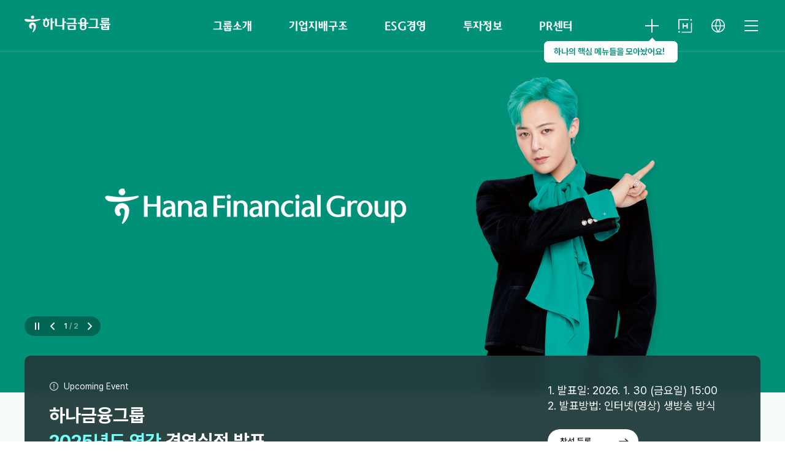

--- FILE ---
content_type: text/html;charset=utf-8
request_url: https://hanafn.com/main/index.do
body_size: 186438
content:
<!DOCTYPE html>
<html lang="ko">
    <head>
		<!-- Google Tag Manager -->
			<script>(function(w,d,s,l,i){w[l]=w[l]||[];w[l].push({'gtm.start':
			new Date().getTime(),event:'gtm.js'});var f=d.getElementsByTagName(s)[0],
			j=d.createElement(s),dl=l!='dataLayer'?'&l='+l:'';j.async=true;j.src=
			'https://www.googletagmanager.com/gtm.js?id='+i+dl;f.parentNode.insertBefore(j,f);
			})(window,document,'script','dataLayer','GTM-K3NC3TJ');</script>
			<!-- End Google Tag Manager -->
	    	<!-- Google tag (gtag.js) -->
			<script async src="https://www.googletagmanager.com/gtag/js?id=G-5LF20JET79"></script>
			<script>
				window.dataLayer = window.dataLayer || [];
				function gtag(){dataLayer.push(arguments);}
				gtag('js', new Date());
				gtag('config', 'G-5LF20JET79');
			</script>
			<!-- Google tag (gtag.js) -->
			<script async src="https://www.googletagmanager.com/gtag/js?id=UA-254514792-1"></script>
			<script>
				window.dataLayer = window.dataLayer || [];
				function gtag(){dataLayer.push(arguments);}
				gtag('js', new Date());
				gtag('config', 'UA-254514792-1');
			</script>		
		  <meta charset="UTF-8" />
        <meta name="viewport" content="width=device-width, initial-scale=1.0, minimum-scale=1.0, viewport-fit=cover" />
        <meta http-equiv="X-UA-compatible" content="IE=edge" />
        <meta name="author" content="하나금융그룹" />
        <meta name="description" content="하나로 연결된 모두의 금융" />
        <meta name="keywords" content="" />
        <meta property="og:url" content="http://www.hanafn.com/ko/main/index.do" />
        <meta property="og:title" content="하나금융그룹" />
        <meta property="og:image" content="/assets/img/favicon/og_hanafn.png" />
        <meta property="og:description" content="하나로 연결된 모두의 금융" />
        <meta name="twitter:card" content="summary" />
        <meta name="twitter:title" content="하나금융그룹" />
        <meta name="twitter:description" content="하나로 연결된 모두의 금융" />
        <meta name="twitter:url" content="http://www.hanafn.com/ko/main/index.do" />
        <meta name="twitter:image" content="/assets/img/favicon/og_hanafn.png" />
        <meta name="apple-mobile-web-app-title" content="하나금융그룹" />
        <meta name="application-name" content="하나금융그룹">
        <link rel="apple-touch-icon" sizes="180x180" href="/assets/img/favicon/apple-touch-icon.png" />
        <link rel="icon" type="image/png" sizes="32x32" href="/assets/img/favicon/favicon-32x32.png" />
        <link rel="icon" type="image/png" sizes="192x192" href="/assets/img/favicon/android-chrome-192x192.png" />
        <link rel="icon" type="image/png" sizes="16x16" href="/assets/img/favicon/favicon-16x16.png" />
        <link rel="manifest" href="/assets/img/favicon/site.webmanifest" />
        <link rel="mask-icon" href="/assets/img/favicon/safari-pinned-tab.svg" color="#5bbad5" />
        <link rel="shortcut icon" href="/assets/img/favicon/favicon.ico" />
        <meta name="msapplication-TileColor" content="#da532c" />
        <meta name="msapplication-TileImage" content="/assets/img/favicon/mstile-144x144.png" />
        <meta name="msapplication-config" content="/assets/img/favicon/browserconfig.xml" />
        <meta name="theme-color" content="#ffffff" />
        <meta name="format-detection" content="telephone=no" />
        <link rel="stylesheet" href="/assets/css/lib/aos.css?t=1672807810677" />
        <link rel="stylesheet" href="/assets/css/lib/swiper.min.css?t=1672807810677" />
        <link rel="stylesheet" href="/assets/css/lib/jquery.mCustomScrollbar.min.css?t=1672807810677" />
        <link rel="stylesheet" type="text/css" href="/assets/css/ko/common.min.css?t=1672807810677" />
        <script src="/assets/js/lib/jquery-3.6.0.min.js?t=1672807810677"></script>
        <script src="/assets/js/lib/circle-progress.min.js?t=1672807810677"></script>
        <script src="/assets/js/lib/aos.js?t=1672807810677"></script>
        <script src="/assets/js/lib/swiper.min.js?t=1672807810677"></script>
        <script src="/assets/js/lib/jquery.mCustomScrollbar.concat.min.js?t=1672807810677"></script>
        <script src="/assets/js/lib/gsap.min.js?t=1672807810677"></script>
        <script src="/assets/js/lib/ScrollTrigger.min.js?t=1672807810677"></script>
        <script src="/assets/js/ko/common.js?t=1672807810677"></script>
        <script src="/assets/js/lib/koscom.js?t=1671082532859"></script>
        <!--[if lt IE 9]>
            <script src="/assets/js/lib/html5shiv.min.js"></script>
        <![endif]-->

        <link rel="stylesheet" type="text/css" href="/assets/css/ko/main.min.css?t=1672807810677" />
        <link rel="stylesheet" type="text/css" href="/assets/css/ko/contents.min.css?t=1672807810677">
        <title>하나금융그룹</title>
    </head>
    <body>
        <!-- loading -->
        <div id="loadingStart" aria-live="assertive" role="alert">
            <p class="blind">로딩중입니다. 기다려주세요.</p>
            <div id="loading">
                <div class="loading"></div>
            </div>
        </div>
        <div id="loadingEnd" aria-live="assertive"></div>
        <!--// loading -->
        
        <!-- skip navigation -->
        <div id="skipNavi">
        	<a href="#contents"><span>본문 바로가기</span></a>
            </div>
		<!--// skip navigation -->
		
        <div id="wrap" class="main">

			<script type="text/javascript">
		function unescapeHtml( text ) {
		    var doc = new DOMParser().parseFromString(text, "text/html");
		    return doc.documentElement.textContent;
		}
	
		var menuJsonData = '[{"hmSn":"10000001","upperHmSn":"0","menuLang":"KO","hmmSn":"10000001","menuNm":"그룹소개","menuSe":"00","menuDp":1,"menuSort":1,"menuRodmap":"10000001","menuRodmapNm":"그룹소개","mngrRodmapNm":null,"menuLink":"","expsrTrget":"A","imgYn":"N","imgPcUrl":"","imgMoUrl":"","imgPcDscrp":"","imgMoDscrp":"","colorCd":null,"pageHmSn":"","subMenuCo":4,"subMenuList":[{"hmSn":"10000002","upperHmSn":"10000001","menuLang":"KO","hmmSn":"10000002","menuNm":"하나금융그룹 소개","menuSe":"00","menuDp":2,"menuSort":1,"menuRodmap":"10000001/10000002","menuRodmapNm":"그룹소개/하나금융그룹 소개","mngrRodmapNm":null,"menuLink":"","expsrTrget":"A","imgYn":"N","imgPcUrl":"","imgMoUrl":"","imgPcDscrp":"","imgMoDscrp":"","colorCd":null,"pageHmSn":"","subMenuCo":10,"subMenuList":[{"hmSn":"10000003","upperHmSn":"10000002","menuLang":"KO","hmmSn":"10000120","menuNm":"하나금융그룹","menuSe":"01","menuDp":3,"menuSort":1,"menuRodmap":"10000001/10000002/10000003","menuRodmapNm":"그룹소개/하나금융그룹 소개/하나금융그룹","mngrRodmapNm":null,"menuLink":"/hfm/mnu/info/aboutus.do","expsrTrget":"A","imgYn":"Y","imgPcUrl":"https://www.hanafn.com/upload/common/upeditor/10000110/20230208/20230208093421265.jpg","imgMoUrl":"https://www.hanafn.com/upload/common/upeditor/10000110/20230208/20230208093419553.jpg","imgPcDscrp":"bg-aboutus","imgMoDscrp":"bg-aboutus-m","colorCd":null,"pageHmSn":"","subMenuCo":0,"subMenuList":[]},{"hmSn":"10000004","upperHmSn":"10000002","menuLang":"KO","hmmSn":"10000121","menuNm":"CEO 소개","menuSe":"01","menuDp":3,"menuSort":2,"menuRodmap":"10000001/10000002/10000004","menuRodmapNm":"그룹소개/하나금융그룹 소개/CEO 소개","mngrRodmapNm":null,"menuLink":"/info/about/ceoIntrcn.do","expsrTrget":"A","imgYn":"Y","imgPcUrl":"https://www.hanafn.com/upload/common/upeditor/10000110/20230208/20230208093737285.jpg","imgMoUrl":"https://www.hanafn.com/upload/common/upeditor/10000110/20230208/20230208093739645.jpg","imgPcDscrp":"bg-aboutus","imgMoDscrp":"bg-aboutus-m","colorCd":null,"pageHmSn":"","subMenuCo":0,"subMenuList":[]},{"hmSn":"10000357","upperHmSn":"10000002","menuLang":"KO","hmmSn":"10000194","menuNm":"CI&amp;하나서체","menuSe":"01","menuDp":3,"menuSort":3,"menuRodmap":"10000001/10000002/10000357","menuRodmapNm":"그룹소개/하나금융그룹 소개/CI&amp;하나서체","mngrRodmapNm":null,"menuLink":"/hfm/mnu/aboutus/hanaFnCi.do","expsrTrget":"A","imgYn":"N","imgPcUrl":"","imgMoUrl":"","imgPcDscrp":"","imgMoDscrp":"","colorCd":"","pageHmSn":"","subMenuCo":0,"subMenuList":[]},{"hmSn":"10000006","upperHmSn":"10000002","menuLang":"KO","hmmSn":"10000123","menuNm":"비전과 미션","menuSe":"01","menuDp":3,"menuSort":4,"menuRodmap":"10000001/10000002/10000006","menuRodmapNm":"그룹소개/하나금융그룹 소개/비전과 미션","mngrRodmapNm":null,"menuLink":"/hfm/mnu/info/aboutus/vision.do","expsrTrget":"A","imgYn":"Y","imgPcUrl":"https://www.hanafn.com/upload/common/upeditor/10000110/20230208/20230208093827046.jpg","imgMoUrl":"https://www.hanafn.com/upload/common/upeditor/10000110/20230208/20230208093828725.jpg","imgPcDscrp":"bg-aboutus","imgMoDscrp":"bg-aboutus-m","colorCd":null,"pageHmSn":"","subMenuCo":0,"subMenuList":[]},{"hmSn":"10000008","upperHmSn":"10000002","menuLang":"KO","hmmSn":"10000125","menuNm":"핵심가치","menuSe":"01","menuDp":3,"menuSort":5,"menuRodmap":"10000001/10000002/10000008","menuRodmapNm":"그룹소개/하나금융그룹 소개/핵심가치","mngrRodmapNm":null,"menuLink":"/hfm/mnu/info/about/hanaValueList.do","expsrTrget":"A","imgYn":"Y","imgPcUrl":"https://www.hanafn.com/upload/common/upeditor/10000110/20230208/20230208093853157.jpg","imgMoUrl":"https://www.hanafn.com/upload/common/upeditor/10000110/20230208/20230208093855506.jpg","imgPcDscrp":"bg-aboutus","imgMoDscrp":"bg-aboutus-m","colorCd":null,"pageHmSn":"","subMenuCo":0,"subMenuList":[]},{"hmSn":"10000356","upperHmSn":"10000002","menuLang":"KO","hmmSn":"10000193","menuNm":"하나금융그룹 캐릭터","menuSe":"01","menuDp":3,"menuSort":6,"menuRodmap":"10000001/10000002/10000356","menuRodmapNm":"그룹소개/하나금융그룹 소개/하나금융그룹 캐릭터","mngrRodmapNm":null,"menuLink":"/hfm/mnu/info/about/hanacharacter.do","expsrTrget":"A","imgYn":"N","imgPcUrl":"","imgMoUrl":"","imgPcDscrp":"","imgMoDscrp":"","colorCd":"","pageHmSn":"","subMenuCo":0,"subMenuList":[]},{"hmSn":"10000007","upperHmSn":"10000002","menuLang":"KO","hmmSn":"10000124","menuNm":"하나인의 정직","menuSe":"01","menuDp":3,"menuSort":7,"menuRodmap":"10000001/10000002/10000007","menuRodmapNm":"그룹소개/하나금융그룹 소개/하나인의 정직","mngrRodmapNm":null,"menuLink":"/hfm/mnu/info/about/hanaHonestyList.do","expsrTrget":"A","imgYn":"Y","imgPcUrl":"https://www.hanafn.com/upload/common/upeditor/10000110/20230208/20230208093837827.jpg","imgMoUrl":"https://www.hanafn.com/upload/common/upeditor/10000110/20230208/20230208093839547.jpg","imgPcDscrp":"bg-aboutus","imgMoDscrp":"bg-aboutus-m","colorCd":null,"pageHmSn":"","subMenuCo":0,"subMenuList":[]},{"hmSn":"10000009","upperHmSn":"10000002","menuLang":"KO","hmmSn":"10000003","menuNm":"연혁","menuSe":"01","menuDp":3,"menuSort":8,"menuRodmap":"10000001/10000002/10000009","menuRodmapNm":"그룹소개/하나금융그룹 소개/연혁","mngrRodmapNm":null,"menuLink":"/info/about/year.do","expsrTrget":"A","imgYn":"Y","imgPcUrl":"https://www.hanafn.com/upload/common/upeditor/10000110/20230208/20230208093911667.jpg","imgMoUrl":"https://www.hanafn.com/upload/common/upeditor/10000110/20230208/20230208093913347.jpg","imgPcDscrp":"bg-aboutus","imgMoDscrp":"bg-aboutus-m","colorCd":null,"pageHmSn":"","subMenuCo":0,"subMenuList":[]},{"hmSn":"10000010","upperHmSn":"10000002","menuLang":"KO","hmmSn":"10000126","menuNm":"행복한 금융","menuSe":"01","menuDp":3,"menuSort":9,"menuRodmap":"10000001/10000002/10000010","menuRodmapNm":"그룹소개/하나금융그룹 소개/행복한 금융","mngrRodmapNm":null,"menuLink":"/hfm/mnu/info/about/happyFinance.do","expsrTrget":"A","imgYn":"Y","imgPcUrl":"https://www.hanafn.com/upload/common/upeditor/10000110/20230208/20230208093921357.jpg","imgMoUrl":"https://www.hanafn.com/upload/common/upeditor/10000110/20230208/20230208093922827.jpg","imgPcDscrp":"bg-aboutus","imgMoDscrp":"bg-aboutus-m","colorCd":null,"pageHmSn":"","subMenuCo":0,"subMenuList":[]},{"hmSn":"10000011","upperHmSn":"10000002","menuLang":"KO","hmmSn":"10000006","menuNm":"하나드림타운 소개","menuSe":"01","menuDp":3,"menuSort":10,"menuRodmap":"10000001/10000002/10000011","menuRodmapNm":"그룹소개/하나금융그룹 소개/하나드림타운 소개","mngrRodmapNm":null,"menuLink":"/info/about/hanatown.do","expsrTrget":"A","imgYn":"Y","imgPcUrl":"https://www.hanafn.com/upload/common/upeditor/10000110/20230208/20230208093930067.jpg","imgMoUrl":"https://www.hanafn.com/upload/common/upeditor/10000110/20230208/20230208093931715.jpg","imgPcDscrp":"bg-aboutus","imgMoDscrp":"bg-aboutus-m","colorCd":null,"pageHmSn":"","subMenuCo":0,"subMenuList":[]}]},{"hmSn":"10000012","upperHmSn":"10000001","menuLang":"KO","hmmSn":"10000010","menuNm":"윤리경영","menuSe":"00","menuDp":2,"menuSort":2,"menuRodmap":"10000001/10000012","menuRodmapNm":"그룹소개/윤리경영","mngrRodmapNm":null,"menuLink":"","expsrTrget":"A","imgYn":"N","imgPcUrl":"","imgMoUrl":"","imgPcDscrp":"","imgMoDscrp":"","colorCd":null,"pageHmSn":"","subMenuCo":7,"subMenuList":[{"hmSn":"10000013","upperHmSn":"10000012","menuLang":"KO","hmmSn":"10000127","menuNm":"윤리헌장","menuSe":"01","menuDp":3,"menuSort":1,"menuRodmap":"10000001/10000012/10000013","menuRodmapNm":"그룹소개/윤리경영/윤리헌장","mngrRodmapNm":null,"menuLink":"/hfm/mnu/info/aboutus/ethics.do","expsrTrget":"A","imgYn":"Y","imgPcUrl":"https://www.hanafn.com/upload/common/upeditor/10000110/20230208/20230208094001027.jpg","imgMoUrl":"https://www.hanafn.com/upload/common/upeditor/10000110/20230208/20230208094005627.jpg","imgPcDscrp":"bg-ethic","imgMoDscrp":"bg-ethic-m","colorCd":null,"pageHmSn":"","subMenuCo":0,"subMenuList":[]},{"hmSn":"10000014","upperHmSn":"10000012","menuLang":"KO","hmmSn":"10000128","menuNm":"윤리강령","menuSe":"01","menuDp":3,"menuSort":2,"menuRodmap":"10000001/10000012/10000014","menuRodmapNm":"그룹소개/윤리경영/윤리강령","mngrRodmapNm":null,"menuLink":"/hfm/mnu/info/aboutus/CodeOne.do","expsrTrget":"A","imgYn":"Y","imgPcUrl":"https://www.hanafn.com/upload/common/upeditor/10000110/20230208/20230208094017146.jpg","imgMoUrl":"https://www.hanafn.com/upload/common/upeditor/10000110/20230208/20230208094028424.jpg","imgPcDscrp":"bg-ethic","imgMoDscrp":"bg-ethic-m","colorCd":null,"pageHmSn":"","subMenuCo":0,"subMenuList":[]},{"hmSn":"10000015","upperHmSn":"10000012","menuLang":"KO","hmmSn":"10000129","menuNm":"인권경영","menuSe":"01","menuDp":3,"menuSort":3,"menuRodmap":"10000001/10000012/10000015","menuRodmapNm":"그룹소개/윤리경영/인권경영","mngrRodmapNm":null,"menuLink":"/hfm/mnu/info/aboutus/DeclarationOftheHumanRights.do","expsrTrget":"A","imgYn":"Y","imgPcUrl":"https://www.hanafn.com/upload/common/upeditor/10000110/20230208/20230208094154544.jpg","imgMoUrl":"https://www.hanafn.com/upload/common/upeditor/10000110/20230208/20230208094158285.jpg","imgPcDscrp":"bg-ethic","imgMoDscrp":"bg-ethic-m","colorCd":null,"pageHmSn":"","subMenuCo":0,"subMenuList":[]},{"hmSn":"10000352","upperHmSn":"10000012","menuLang":"KO","hmmSn":"10000189","menuNm":"반부패 방침","menuSe":"01","menuDp":3,"menuSort":4,"menuRodmap":"10000001/10000012/10000352","menuRodmapNm":"그룹소개/윤리경영/반부패 방침","mngrRodmapNm":null,"menuLink":"/hfm/mnu/info/aboutus/Anticorruption.do","expsrTrget":"A","imgYn":"Y","imgPcUrl":"https://www.hanafn.com:8002/upload/common/upeditor/10000110/20230627//20230627012455715.jpg","imgMoUrl":"https://www.hanafn.com:8002/upload/common/upeditor/10000110/20230627//20230627012501799.jpg","imgPcDscrp":"bg-ethic","imgMoDscrp":"bg-ethic-m","colorCd":null,"pageHmSn":"","subMenuCo":0,"subMenuList":[]},{"hmSn":"10000016","upperHmSn":"10000012","menuLang":"KO","hmmSn":"10000130","menuNm":"건강한소리","menuSe":"01","menuDp":3,"menuSort":5,"menuRodmap":"10000001/10000012/10000016","menuRodmapNm":"그룹소개/윤리경영/건강한소리","mngrRodmapNm":null,"menuLink":"/hfm/mnu/info/aboutus/VoiceOfIntegrity.do","expsrTrget":"A","imgYn":"Y","imgPcUrl":"https://www.hanafn.com/upload/common/upeditor/10000110/20230208/20230208094229865.jpg","imgMoUrl":"https://www.hanafn.com/upload/common/upeditor/10000110/20230208/20230208094233224.jpg","imgPcDscrp":"bg-ethic","imgMoDscrp":"bg-ethic-m","colorCd":null,"pageHmSn":"","subMenuCo":0,"subMenuList":[]},{"hmSn":"10000017","upperHmSn":"10000012","menuLang":"KO","hmmSn":"10000011","menuNm":"준법 및 부패방지경영시스템","menuSe":"01","menuDp":3,"menuSort":6,"menuRodmap":"10000001/10000012/10000017","menuRodmapNm":"그룹소개/윤리경영/준법 및 부패방지경영시스템","mngrRodmapNm":null,"menuLink":"/hfm/mnu/info/about/compliance.do","expsrTrget":"A","imgYn":"Y","imgPcUrl":"https://www.hanafn.com/upload/common/upeditor/10000110/20230208/20230208094243164.jpg","imgMoUrl":"https://www.hanafn.com/upload/common/upeditor/10000110/20230208/20230208094246085.jpg","imgPcDscrp":"bg-ethic","imgMoDscrp":"bg-ethic-m","colorCd":null,"pageHmSn":"","subMenuCo":0,"subMenuList":[]},{"hmSn":"10000018","upperHmSn":"10000012","menuLang":"KO","hmmSn":"10000012","menuNm":"협력업체 청렴·윤리 실천서약 제도","menuSe":"01","menuDp":3,"menuSort":7,"menuRodmap":"10000001/10000012/10000018","menuRodmapNm":"그룹소개/윤리경영/협력업체 청렴·윤리 실천서약 제도","mngrRodmapNm":null,"menuLink":"/hfm/mnu/info/aboutus/pledgeIntegrity.do","expsrTrget":"A","imgYn":"Y","imgPcUrl":"https://www.hanafn.com/upload/common/upeditor/10000110/20230208/20230208094257664.jpg","imgMoUrl":"https://www.hanafn.com/upload/common/upeditor/10000110/20230208/20230208094300605.jpg","imgPcDscrp":"bg-ethic","imgMoDscrp":"bg-ethic-m","colorCd":null,"pageHmSn":"","subMenuCo":0,"subMenuList":[]}]},{"hmSn":"10000019","upperHmSn":"10000001","menuLang":"KO","hmmSn":"10000013","menuNm":"금융네트워크","menuSe":"00","menuDp":2,"menuSort":3,"menuRodmap":"10000001/10000019","menuRodmapNm":"그룹소개/금융네트워크","mngrRodmapNm":null,"menuLink":"","expsrTrget":"A","imgYn":"N","imgPcUrl":"","imgMoUrl":"","imgPcDscrp":"","imgMoDscrp":"","colorCd":null,"pageHmSn":"","subMenuCo":2,"subMenuList":[{"hmSn":"10000020","upperHmSn":"10000019","menuLang":"KO","hmmSn":"10000015","menuNm":"글로벌 네트워크","menuSe":"01","menuDp":3,"menuSort":1,"menuRodmap":"10000001/10000019/10000020","menuRodmapNm":"그룹소개/금융네트워크/글로벌 네트워크","mngrRodmapNm":null,"menuLink":"/info/network/globalNetwork.do","expsrTrget":"A","imgYn":"Y","imgPcUrl":"https://www.hanafn.com/upload/common/upeditor/10000110/20230208/20230208094315745.jpg","imgMoUrl":"https://www.hanafn.com/upload/common/upeditor/10000110/20230208/20230208094319164.jpg","imgPcDscrp":"bg-hananetwork","imgMoDscrp":"bg-hananetwork-m","colorCd":null,"pageHmSn":"","subMenuCo":0,"subMenuList":[]},{"hmSn":"10000021","upperHmSn":"10000019","menuLang":"KO","hmmSn":"10000018","menuNm":"하나네트워크","menuSe":"01","menuDp":3,"menuSort":2,"menuRodmap":"10000001/10000019/10000021","menuRodmapNm":"그룹소개/금융네트워크/하나네트워크","mngrRodmapNm":null,"menuLink":"/info/network/hanaNetwork.do","expsrTrget":"A","imgYn":"Y","imgPcUrl":"https://www.hanafn.com/upload/common/upeditor/10000110/20230208/20230208094328764.jpg","imgMoUrl":"https://www.hanafn.com/upload/common/upeditor/10000110/20230208/20230208094330792.jpg","imgPcDscrp":"bg-hananetwork","imgMoDscrp":"bg-hananetwork-m","colorCd":null,"pageHmSn":"","subMenuCo":0,"subMenuList":[]}]},{"hmSn":"10000022","upperHmSn":"10000001","menuLang":"KO","hmmSn":"10000021","menuNm":"인재/채용","menuSe":"00","menuDp":2,"menuSort":4,"menuRodmap":"10000001/10000022","menuRodmapNm":"그룹소개/인재/채용","mngrRodmapNm":null,"menuLink":"","expsrTrget":"A","imgYn":"N","imgPcUrl":"","imgMoUrl":"","imgPcDscrp":"","imgMoDscrp":"","colorCd":null,"pageHmSn":"","subMenuCo":3,"subMenuList":[{"hmSn":"10000023","upperHmSn":"10000022","menuLang":"KO","hmmSn":"10000132","menuNm":"인재상","menuSe":"01","menuDp":3,"menuSort":1,"menuRodmap":"10000001/10000022/10000023","menuRodmapNm":"그룹소개/인재/채용/인재상","mngrRodmapNm":null,"menuLink":"/hfm/mnu/info/about/people/seniorList.do","expsrTrget":"A","imgYn":"Y","imgPcUrl":"https://www.hanafn.com/upload/common/upeditor/10000110/20230221//20230221112615095.jpg","imgMoUrl":"https://www.hanafn.com/upload/common/upeditor/10000110/20230221//20230221112619299.jpg","imgPcDscrp":"두 여자가 마주보고 있는 모습","imgMoDscrp":"두 여자가 마주보고 있는 모습","colorCd":null,"pageHmSn":"","subMenuCo":0,"subMenuList":[]},{"hmSn":"10000024","upperHmSn":"10000022","menuLang":"KO","hmmSn":"10000133","menuNm":"교육제도","menuSe":"01","menuDp":3,"menuSort":2,"menuRodmap":"10000001/10000022/10000024","menuRodmapNm":"그룹소개/인재/채용/교육제도","mngrRodmapNm":null,"menuLink":"/hfm/mnu/info/about/people/careerEducationalSystem.do","expsrTrget":"A","imgYn":"Y","imgPcUrl":"https://www.hanafn.com/upload/common/upeditor/10000110/20230221//20230221112639561.jpg","imgMoUrl":"https://www.hanafn.com/upload/common/upeditor/10000110/20230221//20230221112642894.jpg","imgPcDscrp":"두 여자가 마주보고 있는 모습","imgMoDscrp":"두 여자가 마주보고 있는 모습","colorCd":null,"pageHmSn":"","subMenuCo":0,"subMenuList":[]},{"hmSn":"10000027","upperHmSn":"10000022","menuLang":"KO","hmmSn":"10000022","menuNm":"채용정보","menuSe":"01","menuDp":3,"menuSort":5,"menuRodmap":"10000001/10000022/10000027","menuRodmapNm":"그룹소개/인재/채용/채용정보","mngrRodmapNm":null,"menuLink":"/info/people/careerNonscheduledEmploy.do","expsrTrget":"A","imgYn":"Y","imgPcUrl":"https://www.hanafn.com/upload/common/upeditor/10000110/20230221//20230221112701586.jpg","imgMoUrl":"https://www.hanafn.com/upload/common/upeditor/10000110/20230221//20230221112706867.jpg","imgPcDscrp":"두 여자가 마주보고 있는 모습","imgMoDscrp":"두 여자가 마주보고 있는 모습","colorCd":null,"pageHmSn":"","subMenuCo":0,"subMenuList":[]}]}]},{"hmSn":"10000028","upperHmSn":"0","menuLang":"KO","hmmSn":"10000023","menuNm":"기업지배구조","menuSe":"00","menuDp":1,"menuSort":2,"menuRodmap":"10000028","menuRodmapNm":"기업지배구조","mngrRodmapNm":null,"menuLink":"","expsrTrget":"A","imgYn":"N","imgPcUrl":"","imgMoUrl":"","imgPcDscrp":"","imgMoDscrp":"","colorCd":null,"pageHmSn":"","subMenuCo":7,"subMenuList":[{"hmSn":"10000029","upperHmSn":"10000028","menuLang":"KO","hmmSn":"10000024","menuNm":"조직도","menuSe":"01","menuDp":2,"menuSort":1,"menuRodmap":"10000028/10000029","menuRodmapNm":"기업지배구조/조직도","mngrRodmapNm":null,"menuLink":"/governance/organization.do","expsrTrget":"A","imgYn":"Y","imgPcUrl":"https://www.hanafn.com/upload/common/upeditor/10000110/20230208/20230208094431365.jpg","imgMoUrl":"https://www.hanafn.com/upload/common/upeditor/10000110/20230208/20230208094434744.jpg","imgPcDscrp":"bg-organ-chart","imgMoDscrp":"bg-organ-chart-m","colorCd":null,"pageHmSn":"","subMenuCo":0,"subMenuList":[]},{"hmSn":"10000030","upperHmSn":"10000028","menuLang":"KO","hmmSn":"10000025","menuNm":"주주총회","menuSe":"00","menuDp":2,"menuSort":2,"menuRodmap":"10000028/10000030","menuRodmapNm":"기업지배구조/주주총회","mngrRodmapNm":null,"menuLink":"","expsrTrget":"A","imgYn":"N","imgPcUrl":"","imgMoUrl":"","imgPcDscrp":"","imgMoDscrp":"","colorCd":null,"pageHmSn":"","subMenuCo":3,"subMenuList":[{"hmSn":"10000031","upperHmSn":"10000030","menuLang":"KO","hmmSn":"10000026","menuNm":"주주구성","menuSe":"01","menuDp":3,"menuSort":1,"menuRodmap":"10000028/10000030/10000031","menuRodmapNm":"기업지배구조/주주총회/주주구성","mngrRodmapNm":null,"menuLink":"/governance/shareholder/composition.do","expsrTrget":"A","imgYn":"Y","imgPcUrl":"https://www.hanafn.com/upload/common/upeditor/10000110/20230208/20230208094529765.jpg","imgMoUrl":"https://www.hanafn.com/upload/common/upeditor/10000110/20230208/20230208094534025.jpg","imgPcDscrp":"bg-holder-meeting-list","imgMoDscrp":"bg-holder-meeting-list-m","colorCd":null,"pageHmSn":"","subMenuCo":0,"subMenuList":[]},{"hmSn":"10000032","upperHmSn":"10000030","menuLang":"KO","hmmSn":"10000027","menuNm":"주주총회 결과","menuSe":"01","menuDp":3,"menuSort":2,"menuRodmap":"10000028/10000030/10000032","menuRodmapNm":"기업지배구조/주주총회/주주총회 결과","mngrRodmapNm":null,"menuLink":"/governance/shareholder/meetingList.do","expsrTrget":"A","imgYn":"Y","imgPcUrl":"https://www.hanafn.com/upload/common/upeditor/10000110/20230103/20230103061457671.png","imgMoUrl":"https://www.hanafn.com/upload/common/upeditor/10000110/20230103/20230103061504869.png","imgPcDscrp":"주주총회 결과","imgMoDscrp":"주주총회 결과","colorCd":null,"pageHmSn":"","subMenuCo":0,"subMenuList":[]},{"hmSn":"10000362","upperHmSn":"10000030","menuLang":"KO","hmmSn":"10000197","menuNm":"주주총회 관련 자료","menuSe":"01","menuDp":3,"menuSort":4,"menuRodmap":"10000028/10000030/10000362","menuRodmapNm":"기업지배구조/주주총회/주주총회 관련 자료 (To-be)","mngrRodmapNm":null,"menuLink":"/governance/shareholder/shareholdersLetterList.do","expsrTrget":"A","imgYn":"N","imgPcUrl":"","imgMoUrl":"","imgPcDscrp":"","imgMoDscrp":"","colorCd":"","pageHmSn":"","subMenuCo":0,"subMenuList":[]}]},{"hmSn":"10000033","upperHmSn":"10000028","menuLang":"KO","hmmSn":"10000028","menuNm":"이사회","menuSe":"00","menuDp":2,"menuSort":3,"menuRodmap":"10000028/10000033","menuRodmapNm":"기업지배구조/이사회","mngrRodmapNm":null,"menuLink":"","expsrTrget":"A","imgYn":"N","imgPcUrl":"","imgMoUrl":"","imgPcDscrp":"","imgMoDscrp":"","colorCd":null,"pageHmSn":"","subMenuCo":2,"subMenuList":[{"hmSn":"10000034","upperHmSn":"10000033","menuLang":"KO","hmmSn":"10000031","menuNm":"이사회구성","menuSe":"01","menuDp":3,"menuSort":1,"menuRodmap":"10000028/10000033/10000034","menuRodmapNm":"기업지배구조/이사회/이사회구성","mngrRodmapNm":null,"menuLink":"/governance/council/directCommittee.do","expsrTrget":"A","imgYn":"Y","imgPcUrl":"https://www.hanafn.com/upload/common/upeditor/10000110/20230313//20230313095614906.png","imgMoUrl":"https://www.hanafn.com/upload/common/upeditor/10000110/20230313//20230313095628864.png","imgPcDscrp":"bg-activities_pc","imgMoDscrp":"bg-activities-mo","colorCd":"","pageHmSn":"","subMenuCo":0,"subMenuList":[]},{"hmSn":"10000035","upperHmSn":"10000033","menuLang":"KO","hmmSn":"10000032","menuNm":"주요 활동 내역","menuSe":"01","menuDp":3,"menuSort":2,"menuRodmap":"10000028/10000033/10000035","menuRodmapNm":"기업지배구조/이사회/주요 활동 내역","mngrRodmapNm":null,"menuLink":"/governance/council/bodActivities.do","expsrTrget":"A","imgYn":"Y","imgPcUrl":"https://www.hanafn.com/upload/common/upeditor/10000110/20230310//20230310022234120.png","imgMoUrl":"https://www.hanafn.com/upload/common/upeditor/10000110/20230310//20230310022247839.png","imgPcDscrp":"bg-activities","imgMoDscrp":"bg-activities-m","colorCd":"","pageHmSn":"","subMenuCo":0,"subMenuList":[]}]},{"hmSn":"10000036","upperHmSn":"10000028","menuLang":"KO","hmmSn":null,"menuNm":"지배구조 관련 내규","menuSe":"00","menuDp":2,"menuSort":4,"menuRodmap":"10000028/10000036","menuRodmapNm":"기업지배구조/지배구조 관련 내규","mngrRodmapNm":null,"menuLink":"","expsrTrget":"A","imgYn":"N","imgPcUrl":"","imgMoUrl":"","imgPcDscrp":"","imgMoDscrp":"","colorCd":null,"pageHmSn":"","subMenuCo":5,"subMenuList":[{"hmSn":"10000037","upperHmSn":"10000036","menuLang":"KO","hmmSn":"10000137","menuNm":"정관","menuSe":"01","menuDp":3,"menuSort":1,"menuRodmap":"10000028/10000036/10000037","menuRodmapNm":"기업지배구조/지배구조 관련 내규/정관","mngrRodmapNm":null,"menuLink":"/hfm/mnu/info/governance/directorRule1.do","expsrTrget":"A","imgYn":"Y","imgPcUrl":"https://www.hanafn.com/upload/common/upeditor/10000110/20230208/20230208094713404.jpg","imgMoUrl":"https://www.hanafn.com/upload/common/upeditor/10000110/20230208/20230208094715004.jpg","imgPcDscrp":"bg-director-rule","imgMoDscrp":"bg-director-rule-m","colorCd":null,"pageHmSn":"","subMenuCo":0,"subMenuList":[]},{"hmSn":"10000038","upperHmSn":"10000036","menuLang":"KO","hmmSn":"10000138","menuNm":"지배구조 내부 규범","menuSe":"01","menuDp":3,"menuSort":2,"menuRodmap":"10000028/10000036/10000038","menuRodmapNm":"기업지배구조/지배구조 관련 내규/지배구조 내부 규범","mngrRodmapNm":null,"menuLink":"/hfm/mnu/info/governance/directorRule2.do","expsrTrget":"A","imgYn":"Y","imgPcUrl":"https://www.hanafn.com/upload/common/upeditor/10000110/20230208/20230208094726417.jpg","imgMoUrl":"https://www.hanafn.com/upload/common/upeditor/10000110/20230208/20230208094728776.jpg","imgPcDscrp":"bg-director-rule","imgMoDscrp":"bg-director-rule-m","colorCd":null,"pageHmSn":"","subMenuCo":0,"subMenuList":[]},{"hmSn":"10000039","upperHmSn":"10000036","menuLang":"KO","hmmSn":"10000139","menuNm":"이사회 규정","menuSe":"01","menuDp":3,"menuSort":3,"menuRodmap":"10000028/10000036/10000039","menuRodmapNm":"기업지배구조/지배구조 관련 내규/이사회 규정","mngrRodmapNm":null,"menuLink":"/hfm/mnu/info/governance/directorRule3.do","expsrTrget":"A","imgYn":"Y","imgPcUrl":"https://www.hanafn.com/upload/common/upeditor/10000110/20230208/20230208094743984.jpg","imgMoUrl":"https://www.hanafn.com/upload/common/upeditor/10000110/20230208/20230208094745624.jpg","imgPcDscrp":"bg-director-rule","imgMoDscrp":"bg-director-rule-m","colorCd":null,"pageHmSn":"","subMenuCo":0,"subMenuList":[]},{"hmSn":"10000040","upperHmSn":"10000036","menuLang":"KO","hmmSn":"10000140","menuNm":"사외이사 독립성 기준","menuSe":"01","menuDp":3,"menuSort":4,"menuRodmap":"10000028/10000036/10000040","menuRodmapNm":"기업지배구조/지배구조 관련 내규/사외이사 독립성 기준","mngrRodmapNm":null,"menuLink":"/hfm/mnu/info/governance/directorRule4.do","expsrTrget":"A","imgYn":"Y","imgPcUrl":"https://www.hanafn.com/upload/common/upeditor/10000110/20230208/20230208094753184.jpg","imgMoUrl":"https://www.hanafn.com/upload/common/upeditor/10000110/20230208/20230208094755046.jpg","imgPcDscrp":"bg-director-rule","imgMoDscrp":"bg-director-rule-m","colorCd":null,"pageHmSn":"","subMenuCo":0,"subMenuList":[]},{"hmSn":"10000041","upperHmSn":"10000036","menuLang":"KO","hmmSn":"10000141","menuNm":"이사회 다양성 기준","menuSe":"01","menuDp":3,"menuSort":5,"menuRodmap":"10000028/10000036/10000041","menuRodmapNm":"기업지배구조/지배구조 관련 내규/이사회 다양성 기준","mngrRodmapNm":null,"menuLink":"/hfm/mnu/info/governance/directorRule5.do","expsrTrget":"A","imgYn":"Y","imgPcUrl":"https://www.hanafn.com/upload/common/upeditor/10000110/20230208/20230208094802326.jpg","imgMoUrl":"https://www.hanafn.com/upload/common/upeditor/10000110/20230208/20230208094803766.jpg","imgPcDscrp":"bg-director-rule","imgMoDscrp":"bg-director-rule-m","colorCd":null,"pageHmSn":"","subMenuCo":0,"subMenuList":[]}]},{"hmSn":"10000042","upperHmSn":"10000028","menuLang":"KO","hmmSn":"10000033","menuNm":"경영진","menuSe":"01","menuDp":2,"menuSort":5,"menuRodmap":"10000028/10000042","menuRodmapNm":"기업지배구조/경영진","mngrRodmapNm":null,"menuLink":"/governance/management/list.do","expsrTrget":"A","imgYn":"Y","imgPcUrl":"https://www.hanafn.com/upload/common/upeditor/10000110/20230208/20230208094949344.jpg","imgMoUrl":"https://www.hanafn.com/upload/common/upeditor/10000110/20230208/20230208094952643.jpg","imgPcDscrp":"bg-management-line-up","imgMoDscrp":"bg-management-line-up-m","colorCd":null,"pageHmSn":"","subMenuCo":0,"subMenuList":[]},{"hmSn":"10000043","upperHmSn":"10000028","menuLang":"KO","hmmSn":"10000034","menuNm":"지배구조 공시","menuSe":"01","menuDp":2,"menuSort":6,"menuRodmap":"10000028/10000043","menuRodmapNm":"기업지배구조/지배구조 공시","mngrRodmapNm":null,"menuLink":"/governance/disclosure.do","expsrTrget":"A","imgYn":"Y","imgPcUrl":"https://www.hanafn.com/upload/common/upeditor/10000110/20230208/20230208095015185.jpg","imgMoUrl":"https://www.hanafn.com/upload/common/upeditor/10000110/20230208/20230208095016845.jpg","imgPcDscrp":"bg-director-announce-list","imgMoDscrp":"bg-director-announce-list-m","colorCd":null,"pageHmSn":"","subMenuCo":0,"subMenuList":[]},{"hmSn":"10000044","upperHmSn":"10000028","menuLang":"KO","hmmSn":"10000035","menuNm":"기업지배구조 기타","menuSe":"01","menuDp":2,"menuSort":7,"menuRodmap":"10000028/10000044","menuRodmapNm":"기업지배구조/기타","mngrRodmapNm":null,"menuLink":"/governance/directorStructure.do","expsrTrget":"A","imgYn":"Y","imgPcUrl":"https://www.hanafn.com/upload/common/upeditor/10000110/20230208/20230208095026805.jpg","imgMoUrl":"https://www.hanafn.com/upload/common/upeditor/10000110/20230208/20230208095029064.jpg","imgPcDscrp":"bg-director-structure","imgMoDscrp":"bg-director-structure-m","colorCd":"","pageHmSn":"","subMenuCo":0,"subMenuList":[]}]},{"hmSn":"10000045","upperHmSn":"0","menuLang":"KO","hmmSn":"10000036","menuNm":"ESG경영","menuSe":"00","menuDp":1,"menuSort":3,"menuRodmap":"10000045","menuRodmapNm":"ESG경영","mngrRodmapNm":null,"menuLink":"","expsrTrget":"A","imgYn":"N","imgPcUrl":"","imgMoUrl":"","imgPcDscrp":"","imgMoDscrp":"","colorCd":null,"pageHmSn":"","subMenuCo":6,"subMenuList":[{"hmSn":"10000047","upperHmSn":"10000045","menuLang":"KO","hmmSn":"10000038","menuNm":"ESG 전략","menuSe":"00","menuDp":2,"menuSort":1,"menuRodmap":"10000045/10000047","menuRodmapNm":"ESG경영/ESG 전략","mngrRodmapNm":null,"menuLink":"","expsrTrget":"A","imgYn":"N","imgPcUrl":"","imgMoUrl":"","imgPcDscrp":"","imgMoDscrp":"","colorCd":null,"pageHmSn":"","subMenuCo":3,"subMenuList":[{"hmSn":"10000048","upperHmSn":"10000047","menuLang":"KO","hmmSn":"10000039","menuNm":"ESG 중장기 전략","menuSe":"01","menuDp":3,"menuSort":1,"menuRodmap":"10000045/10000047/10000048","menuRodmapNm":"ESG경영/ESG 전략/ESG 중장기 전략","mngrRodmapNm":null,"menuLink":"/esg/strategy/esgGoals.do","expsrTrget":"A","imgYn":"Y","imgPcUrl":"https://www.hanafn.com/upload/common/upeditor/10000110/20230208/20230208095054707.jpg","imgMoUrl":"https://www.hanafn.com/upload/common/upeditor/10000110/20230208/20230208095057765.jpg","imgPcDscrp":"bg-esg-governance","imgMoDscrp":"bg-esg-governance-m","colorCd":null,"pageHmSn":"","subMenuCo":0,"subMenuList":[]},{"hmSn":"10000106","upperHmSn":"10000047","menuLang":"KO","hmmSn":"10000045","menuNm":"ESG 경영체계","menuSe":"01","menuDp":3,"menuSort":2,"menuRodmap":"10000045/10000047/10000106","menuRodmapNm":"ESG경영/ESG 전략/ESG 경영체계","mngrRodmapNm":null,"menuLink":"/esg/prncplMngmt/governance.do","expsrTrget":"A","imgYn":"Y","imgPcUrl":"https://www.hanafn.com/upload/common/upeditor/10000110/20230208/20230208095107685.jpg","imgMoUrl":"https://www.hanafn.com/upload/common/upeditor/10000110/20230208/20230208095110173.jpg","imgPcDscrp":"bg-esg-governance","imgMoDscrp":"bg-esg-governance-m","colorCd":null,"pageHmSn":"","subMenuCo":0,"subMenuList":[]},{"hmSn":"10000302","upperHmSn":"10000047","menuLang":"KO","hmmSn":"10000166","menuNm":"ESG 금융체계","menuSe":"01","menuDp":3,"menuSort":3,"menuRodmap":"10000045/10000047/10000302","menuRodmapNm":"ESG경영/ESG 전략/ESG 금융체계","mngrRodmapNm":null,"menuLink":"/esg/prncplMngmt/financial.do","expsrTrget":"A","imgYn":"Y","imgPcUrl":"https://www.hanafn.com/upload/common/upeditor/10000110/20230208/20230208095117624.jpg","imgMoUrl":"https://www.hanafn.com/upload/common/upeditor/10000110/20230208/20230208095119744.jpg","imgPcDscrp":"bg-esg-governance","imgMoDscrp":"bg-esg-governance-m","colorCd":null,"pageHmSn":"","subMenuCo":0,"subMenuList":[]}]},{"hmSn":"10000052","upperHmSn":"10000045","menuLang":"KO","hmmSn":"10000046","menuNm":"ESG 성과","menuSe":"00","menuDp":2,"menuSort":2,"menuRodmap":"10000045/10000052","menuRodmapNm":"ESG경영/ESG 성과","mngrRodmapNm":null,"menuLink":"","expsrTrget":"A","imgYn":"N","imgPcUrl":"","imgMoUrl":"","imgPcDscrp":"","imgMoDscrp":"","colorCd":null,"pageHmSn":"","subMenuCo":3,"subMenuList":[{"hmSn":"10000053","upperHmSn":"10000052","menuLang":"KO","hmmSn":"10000047","menuNm":"ESG History","menuSe":"01","menuDp":3,"menuSort":1,"menuRodmap":"10000045/10000052/10000053","menuRodmapNm":"ESG경영/ESG 성과/ESG History","mngrRodmapNm":null,"menuLink":"/esg/rslt/history.do","expsrTrget":"A","imgYn":"Y","imgPcUrl":"https://www.hanafn.com/upload/common/upeditor/10000110/20230208/20230208095136151.jpg","imgMoUrl":"https://www.hanafn.com/upload/common/upeditor/10000110/20230208/20230208095139883.jpg","imgPcDscrp":"img-esg-evaluation","imgMoDscrp":"img-esg-evaluation-m","colorCd":null,"pageHmSn":"","subMenuCo":0,"subMenuList":[]},{"hmSn":"10000054","upperHmSn":"10000052","menuLang":"KO","hmmSn":"10000048","menuNm":"ESG 이니셔티브","menuSe":"01","menuDp":3,"menuSort":2,"menuRodmap":"10000045/10000052/10000054","menuRodmapNm":"ESG경영/ESG 성과/ESG 이니셔티브","mngrRodmapNm":null,"menuLink":"/esg/rslt/initiative.do","expsrTrget":"A","imgYn":"Y","imgPcUrl":"https://www.hanafn.com/upload/common/upeditor/10000110/20230208/20230208095148704.jpg","imgMoUrl":"https://www.hanafn.com/upload/common/upeditor/10000110/20230208/20230208095150644.jpg","imgPcDscrp":"img-esg-evaluation","imgMoDscrp":"img-esg-evaluation-m","colorCd":null,"pageHmSn":"","subMenuCo":0,"subMenuList":[]},{"hmSn":"10000055","upperHmSn":"10000052","menuLang":"KO","hmmSn":"10000049","menuNm":"대외평가","menuSe":"01","menuDp":3,"menuSort":3,"menuRodmap":"10000045/10000052/10000055","menuRodmapNm":"ESG경영/ESG 성과/대외평가","mngrRodmapNm":null,"menuLink":"/esg/rslt/extrnlEvl.do","expsrTrget":"A","imgYn":"Y","imgPcUrl":"https://www.hanafn.com/upload/common/upeditor/10000110/20230208/20230208095158703.jpg","imgMoUrl":"https://www.hanafn.com/upload/common/upeditor/10000110/20230208/20230208095201043.jpg","imgPcDscrp":"img-esg-evaluation","imgMoDscrp":"img-esg-evaluation-m","colorCd":null,"pageHmSn":"","subMenuCo":0,"subMenuList":[]}]},{"hmSn":"10000056","upperHmSn":"10000045","menuLang":"KO","hmmSn":"10000050","menuNm":"ESG Reporting","menuSe":"00","menuDp":2,"menuSort":3,"menuRodmap":"10000045/10000056","menuRodmapNm":"ESG경영/ESG Reporting","mngrRodmapNm":null,"menuLink":"","expsrTrget":"A","imgYn":"N","imgPcUrl":"","imgMoUrl":"","imgPcDscrp":"","imgMoDscrp":"","colorCd":null,"pageHmSn":"","subMenuCo":4,"subMenuList":[{"hmSn":"10000057","upperHmSn":"10000056","menuLang":"KO","hmmSn":"10000051","menuNm":"지속가능경영 보고서","menuSe":"01","menuDp":3,"menuSort":1,"menuRodmap":"10000045/10000056/10000057","menuRodmapNm":"ESG경영/ESG Reporting/지속가능경영 보고서","mngrRodmapNm":null,"menuLink":"/esg/reporting/reprt.do","expsrTrget":"A","imgYn":"Y","imgPcUrl":"https://www.hanafn.com/upload/common/upeditor/10000110/20230221//20230221112739420.jpg","imgMoUrl":"https://www.hanafn.com/upload/common/upeditor/10000110/20230221//20230221112741948.jpg","imgPcDscrp":"img-esg-reporting","imgMoDscrp":"img-esg-reporting-m","colorCd":"","pageHmSn":"","subMenuCo":0,"subMenuList":[]},{"hmSn":"10000058","upperHmSn":"10000056","menuLang":"KO","hmmSn":"10000052","menuNm":"TCFD 보고서","menuSe":"01","menuDp":3,"menuSort":2,"menuRodmap":"10000045/10000056/10000058","menuRodmapNm":"ESG경영/ESG Reporting/TCFD 보고서","mngrRodmapNm":null,"menuLink":"/esg/reporting/tcfd.do","expsrTrget":"A","imgYn":"Y","imgPcUrl":"https://www.hanafn.com/upload/common/upeditor/10000110/20230208/20230208095235284.jpg","imgMoUrl":"https://www.hanafn.com/upload/common/upeditor/10000110/20230208/20230208095237564.jpg","imgPcDscrp":"img-esg-reporting","imgMoDscrp":"img-esg-reporting-m","colorCd":null,"pageHmSn":"","subMenuCo":0,"subMenuList":[]},{"hmSn":"10000059","upperHmSn":"10000056","menuLang":"KO","hmmSn":"10000053","menuNm":"임팩트 보고서","menuSe":"01","menuDp":3,"menuSort":3,"menuRodmap":"10000045/10000056/10000059","menuRodmapNm":"ESG경영/ESG Reporting/임팩트 보고서","mngrRodmapNm":null,"menuLink":"/esg/reporting/impact.do","expsrTrget":"A","imgYn":"Y","imgPcUrl":"https://www.hanafn.com/upload/common/upeditor/10000110/20230208/20230208095246964.jpg","imgMoUrl":"https://www.hanafn.com/upload/common/upeditor/10000110/20230208/20230208095249172.jpg","imgPcDscrp":"img-esg-reporting","imgMoDscrp":"img-esg-reporting-m","colorCd":null,"pageHmSn":"","subMenuCo":0,"subMenuList":[]},{"hmSn":"10000060","upperHmSn":"10000056","menuLang":"KO","hmmSn":"10000054","menuNm":"KSSB 보고서","menuSe":"01","menuDp":3,"menuSort":4,"menuRodmap":"10000045/10000056/10000060","menuRodmapNm":"ESG경영/ESG Reporting/SASB","mngrRodmapNm":null,"menuLink":"/esg/reporting/flflReprt.do","expsrTrget":"A","imgYn":"Y","imgPcUrl":"https://www.hanafn.com/upload/common/upeditor/10000110/20230208/20230208095322585.jpg","imgMoUrl":"https://www.hanafn.com/upload/common/upeditor/10000110/20230208/20230208095324765.jpg","imgPcDscrp":"img-esg-reporting","imgMoDscrp":"img-esg-reporting-m","colorCd":"","pageHmSn":"","subMenuCo":0,"subMenuList":[]}]},{"hmSn":"10000303","upperHmSn":"10000045","menuLang":"KO","hmmSn":null,"menuNm":"ESG 자료실","menuSe":"00","menuDp":2,"menuSort":4,"menuRodmap":"10000045/10000303","menuRodmapNm":"ESG경영/ESG 자료실","mngrRodmapNm":null,"menuLink":"","expsrTrget":"A","imgYn":"N","imgPcUrl":"","imgMoUrl":"","imgPcDscrp":"","imgMoDscrp":"","colorCd":null,"pageHmSn":"","subMenuCo":4,"subMenuList":[{"hmSn":"10000304","upperHmSn":"10000303","menuLang":"KO","hmmSn":"10000162","menuNm":"Environmental","menuSe":"01","menuDp":3,"menuSort":1,"menuRodmap":"10000045/10000303/10000304","menuRodmapNm":"ESG경영/ESG 자료실/Environmental","mngrRodmapNm":null,"menuLink":"/esg/report/environmental/archive.do","expsrTrget":"A","imgYn":"Y","imgPcUrl":"https://www.hanafn.com/upload/common/upeditor/10000110/20230208/20230208095338426.jpg","imgMoUrl":"https://www.hanafn.com/upload/common/upeditor/10000110/20230208/20230208095342070.jpg","imgPcDscrp":"bg-esg-data","imgMoDscrp":"bg-esg-data-m","colorCd":null,"pageHmSn":"","subMenuCo":0,"subMenuList":[]},{"hmSn":"10000305","upperHmSn":"10000303","menuLang":"KO","hmmSn":"10000163","menuNm":"Social","menuSe":"01","menuDp":3,"menuSort":2,"menuRodmap":"10000045/10000303/10000305","menuRodmapNm":"ESG경영/ESG 자료실/Social","mngrRodmapNm":null,"menuLink":"/esg/report/social/archive.do","expsrTrget":"A","imgYn":"Y","imgPcUrl":"https://www.hanafn.com/upload/common/upeditor/10000110/20230208/20230208095353026.jpg","imgMoUrl":"https://www.hanafn.com/upload/common/upeditor/10000110/20230208/20230208095355186.jpg","imgPcDscrp":"bg-esg-data","imgMoDscrp":"bg-esg-data-m","colorCd":null,"pageHmSn":"","subMenuCo":0,"subMenuList":[]},{"hmSn":"10000306","upperHmSn":"10000303","menuLang":"KO","hmmSn":"10000164","menuNm":"Governance","menuSe":"01","menuDp":3,"menuSort":3,"menuRodmap":"10000045/10000303/10000306","menuRodmapNm":"ESG경영/ESG 자료실/Governance","mngrRodmapNm":null,"menuLink":"/esg/report/governance/archive.do","expsrTrget":"A","imgYn":"Y","imgPcUrl":"https://www.hanafn.com/upload/common/upeditor/10000110/20230208/20230208095409929.jpg","imgMoUrl":"https://www.hanafn.com/upload/common/upeditor/10000110/20230208/20230208095412326.jpg","imgPcDscrp":"bg-esg-data","imgMoDscrp":"bg-esg-data-m","colorCd":null,"pageHmSn":"","subMenuCo":0,"subMenuList":[]},{"hmSn":"10000344","upperHmSn":"10000303","menuLang":"KO","hmmSn":"10000183","menuNm":"ESG Bond","menuSe":"01","menuDp":3,"menuSort":4,"menuRodmap":"10000045/10000303/10000344","menuRodmapNm":"ESG경영/ESG 자료실/ESG Bond","mngrRodmapNm":null,"menuLink":"/esg/report/esgbond/archive.do","expsrTrget":"A","imgYn":"Y","imgPcUrl":"https://www.hanafn.com/upload/common/upeditor/10000110/20230310//20230310123940883.jpg","imgMoUrl":"https://www.hanafn.com/upload/common/upeditor/10000110/20230310//20230310123944346.jpg","imgPcDscrp":"ESG자료실상단_PC","imgMoDscrp":"ESG자료실상단_mobile","colorCd":"","pageHmSn":"","subMenuCo":0,"subMenuList":[]}]},{"hmSn":"10000062","upperHmSn":"10000045","menuLang":"KO","hmmSn":"10000055","menuNm":"사회가치창출활동","menuSe":"00","menuDp":2,"menuSort":5,"menuRodmap":"10000045/10000062","menuRodmapNm":"ESG경영/사회가치창출활동","mngrRodmapNm":null,"menuLink":"","expsrTrget":"A","imgYn":"N","imgPcUrl":"","imgMoUrl":"","imgPcDscrp":"","imgMoDscrp":"","colorCd":null,"pageHmSn":"","subMenuCo":7,"subMenuList":[{"hmSn":"10000064","upperHmSn":"10000062","menuLang":"KO","hmmSn":"10000056","menuNm":"하나 파워 온","menuSe":"01","menuDp":3,"menuSort":1,"menuRodmap":"10000045/10000062/10000064","menuRodmapNm":"ESG경영/사회가치창출활동/하나 파워 온","mngrRodmapNm":null,"menuLink":"/hfm/mnu/esg/activities/poweron.do","expsrTrget":"A","imgYn":"Y","imgPcUrl":"https://www.hanafn.com:8002/upload/common/upeditor/10000110/20240208//20240208032722632.jpg","imgMoUrl":"https://www.hanafn.com:8002/upload/common/upeditor/10000110/20240208//20240208032740523.jpg","imgPcDscrp":"사회가치창출활동_배경이미지","imgMoDscrp":"사회가치창출활동_배경이미지","colorCd":"","pageHmSn":"","subMenuCo":0,"subMenuList":[]},{"hmSn":"10000065","upperHmSn":"10000062","menuLang":"KO","hmmSn":"10000057","menuNm":"보육사업","menuSe":"01","menuDp":3,"menuSort":2,"menuRodmap":"10000045/10000062/10000065","menuRodmapNm":"ESG경영/사회가치창출활동/보육사업","mngrRodmapNm":null,"menuLink":"/hfm/mnu/esg/activities/childcare.do","expsrTrget":"A","imgYn":"Y","imgPcUrl":"https://www.hanafn.com:8002/upload/common/upeditor/10000110/20240213//20240213090959708.jpg","imgMoUrl":"https://www.hanafn.com:8002/upload/common/upeditor/10000110/20240213//20240213091052122.jpg","imgPcDscrp":"사회가치창출_상단이미지_PC","imgMoDscrp":"사회가치창출_상단이미지_모바일","colorCd":"","pageHmSn":"","subMenuCo":0,"subMenuList":[]},{"hmSn":"10000066","upperHmSn":"10000062","menuLang":"KO","hmmSn":"10000058","menuNm":"지역사회기여","menuSe":"01","menuDp":3,"menuSort":3,"menuRodmap":"10000045/10000062/10000066","menuRodmapNm":"ESG경영/사회가치창출활동/지역사회기여","mngrRodmapNm":null,"menuLink":"/hfm/mnu/esg/activities/responsibility.do","expsrTrget":"A","imgYn":"Y","imgPcUrl":"https://www.hanafn.com:8002/upload/common/upeditor/10000110/20240213//20240213091147325.jpg","imgMoUrl":"https://www.hanafn.com:8002/upload/common/upeditor/10000110/20240213//20240213091218437.jpg","imgPcDscrp":"사회가치창출_상단이미지_PC","imgMoDscrp":"사회가치창출_상단이미지_모바일","colorCd":"","pageHmSn":"","subMenuCo":0,"subMenuList":[]},{"hmSn":"10000063","upperHmSn":"10000062","menuLang":"KO","hmmSn":null,"menuNm":"ESG 소식","menuSe":"01","menuDp":3,"menuSort":4,"menuRodmap":"10000045/10000062/10000063","menuRodmapNm":"ESG경영/사회가치창출활동/ESG 소식","mngrRodmapNm":null,"menuLink":"/esg/activities/esgNews.do","expsrTrget":"A","imgYn":"Y","imgPcUrl":"https://www.hanafn.com:8002/upload/common/upeditor/10000110/20240213//20240213095807018.jpg","imgMoUrl":"https://www.hanafn.com:8002/upload/common/upeditor/10000110/20240213//20240213095820534.jpg","imgPcDscrp":"사회가치창출_상단이미지_PC","imgMoDscrp":"사회가치창출_상단이미지_모바일","colorCd":"","pageHmSn":"","subMenuCo":0,"subMenuList":[]},{"hmSn":"10000067","upperHmSn":"10000062","menuLang":"KO","hmmSn":"10000059","menuNm":"재단","menuSe":"01","menuDp":3,"menuSort":5,"menuRodmap":"10000045/10000062/10000067","menuRodmapNm":"ESG경영/사회가치창출활동/재단","mngrRodmapNm":null,"menuLink":"/hfm/mnu/esg/activities/foundation.do","expsrTrget":"A","imgYn":"Y","imgPcUrl":"https://www.hanafn.com:8002/upload/common/upeditor/10000110/20240213//20240213095929401.jpg","imgMoUrl":"https://www.hanafn.com:8002/upload/common/upeditor/10000110/20240213//20240213095943841.jpg","imgPcDscrp":"사회가치창출_상단이미지_PC","imgMoDscrp":"사회가치창출_상단이미지_모바일","colorCd":"","pageHmSn":"","subMenuCo":0,"subMenuList":[]},{"hmSn":"10000068","upperHmSn":"10000062","menuLang":"KO","hmmSn":"10000061","menuNm":"봉사단","menuSe":"01","menuDp":3,"menuSort":6,"menuRodmap":"10000045/10000062/10000068","menuRodmapNm":"ESG경영/사회가치창출활동/봉사단","mngrRodmapNm":null,"menuLink":"/hfm/mnu/esg/activities/volunteer.do","expsrTrget":"A","imgYn":"Y","imgPcUrl":"https://www.hanafn.com:8002/upload/common/upeditor/10000110/20240213//20240213104617657.jpg","imgMoUrl":"https://www.hanafn.com:8002/upload/common/upeditor/10000110/20240213//20240213104649605.jpg","imgPcDscrp":"사회가치창출_상단이미지_PC","imgMoDscrp":"사회가치창출_상단이미지_모바일","colorCd":"","pageHmSn":"","subMenuCo":0,"subMenuList":[]},{"hmSn":"10000350","upperHmSn":"10000062","menuLang":"KO","hmmSn":"10000187","menuNm":"금융교육","menuSe":"01","menuDp":3,"menuSort":7,"menuRodmap":"10000045/10000062/10000350","menuRodmapNm":"ESG경영/사회가치창출활동/금융교육","mngrRodmapNm":null,"menuLink":"/hfm/mnu/esg/financialedu.do","expsrTrget":"A","imgYn":"Y","imgPcUrl":"https://www.hanafn.com:8002/upload/common/upeditor/10000110/20240213//20240213105020651.jpg","imgMoUrl":"https://www.hanafn.com:8002/upload/common/upeditor/10000110/20240213//20240213105059542.jpg","imgPcDscrp":"사회가치창출_상단이미지_PC","imgMoDscrp":"사회가치창출_상단이미지_모바일","colorCd":"","pageHmSn":"","subMenuCo":0,"subMenuList":[]}]},{"hmSn":"10000101","upperHmSn":"10000045","menuLang":"KO","hmmSn":"10000091","menuNm":"스포츠","menuSe":"00","menuDp":2,"menuSort":6,"menuRodmap":"10000045/10000101","menuRodmapNm":"ESG경영/스포츠","mngrRodmapNm":null,"menuLink":"","expsrTrget":"A","imgYn":"N","imgPcUrl":"","imgMoUrl":"","imgPcDscrp":"","imgMoDscrp":"","colorCd":null,"pageHmSn":"","subMenuCo":2,"subMenuList":[{"hmSn":"10000102","upperHmSn":"10000101","menuLang":"KO","hmmSn":"10000092","menuNm":"스포츠단","menuSe":"01","menuDp":3,"menuSort":1,"menuRodmap":"10000045/10000101/10000102","menuRodmapNm":"ESG경영/스포츠/스포츠단","mngrRodmapNm":null,"menuLink":"/mediaRoom/sports/sport.do","expsrTrget":"A","imgYn":"Y","imgPcUrl":"https://www.hanafn.com:8002/upload/common/upeditor/10000110/20240213//20240213105551654.jpg","imgMoUrl":"https://www.hanafn.com:8002/upload/common/upeditor/10000110/20240213//20240213105557028.jpg","imgPcDscrp":"사회가치창출_상단이미지_PC","imgMoDscrp":"사회가치창출_상단이미지_모바일","colorCd":"","pageHmSn":"","subMenuCo":0,"subMenuList":[]},{"hmSn":"10000103","upperHmSn":"10000101","menuLang":"KO","hmmSn":"10000096","menuNm":"대회/스폰서십","menuSe":"01","menuDp":3,"menuSort":2,"menuRodmap":"10000045/10000101/10000103","menuRodmapNm":"ESG경영/스포츠/대회/스폰서십","mngrRodmapNm":null,"menuLink":"/mediaRoom/sports/sponsorship.do","expsrTrget":"A","imgYn":"Y","imgPcUrl":"https://www.hanafn.com:8002/upload/common/upeditor/10000110/20240213//20240213105853080.jpg","imgMoUrl":"https://www.hanafn.com:8002/upload/common/upeditor/10000110/20240213//20240213105858373.jpg","imgPcDscrp":"사회가치창출_상단이미지_PC","imgMoDscrp":"사회가치창출_상단이미지_모바일","colorCd":"","pageHmSn":"","subMenuCo":0,"subMenuList":[]}]}]},{"hmSn":"10000069","upperHmSn":"0","menuLang":"KO","hmmSn":"10000066","menuNm":"투자정보","menuSe":"00","menuDp":1,"menuSort":4,"menuRodmap":"10000069","menuRodmapNm":"투자정보","mngrRodmapNm":null,"menuLink":"","expsrTrget":"A","imgYn":"N","imgPcUrl":"","imgMoUrl":"","imgPcDscrp":"","imgMoDscrp":"","colorCd":null,"pageHmSn":"","subMenuCo":4,"subMenuList":[{"hmSn":"10000358","upperHmSn":"10000069","menuLang":"KO","hmmSn":null,"menuNm":"Investor Relations","menuSe":"00","menuDp":2,"menuSort":1,"menuRodmap":"10000069/10000358","menuRodmapNm":"투자정보/Investor Relations","mngrRodmapNm":null,"menuLink":"","expsrTrget":"A","imgYn":"N","imgPcUrl":"","imgMoUrl":"","imgPcDscrp":"","imgMoDscrp":"","colorCd":"","pageHmSn":"","subMenuCo":6,"subMenuList":[{"hmSn":"10000070","upperHmSn":"10000358","menuLang":"KO","hmmSn":null,"menuNm":"Overview","menuSe":"01","menuDp":3,"menuSort":1,"menuRodmap":"10000069/10000358/10000070","menuRodmapNm":"투자정보/Investor Relations/Overview","mngrRodmapNm":null,"menuLink":"/ir/subMain.do","expsrTrget":"A","imgYn":"C","imgPcUrl":"","imgMoUrl":"","imgPcDscrp":"","imgMoDscrp":"","colorCd":"linear-gradient(104deg, rgba(0, 145, 120, 0) -21%, #004E42 100%), linear-gradient(to bottom, #009178, #009178)","pageHmSn":"","subMenuCo":0,"subMenuList":[]},{"hmSn":"10000083","upperHmSn":"10000358","menuLang":"KO","hmmSn":"10000077","menuNm":"IR행사&프레젠테이션","menuSe":"01","menuDp":3,"menuSort":2,"menuRodmap":"10000069/10000358/10000083","menuRodmapNm":"투자정보/Investor Relations/IR행사&프레젠테이션","mngrRodmapNm":null,"menuLink":"/ir/info/presentationsList.do","expsrTrget":"A","imgYn":"N","imgPcUrl":"","imgMoUrl":"","imgPcDscrp":"","imgMoDscrp":"","colorCd":null,"pageHmSn":"","subMenuCo":0,"subMenuList":[]},{"hmSn":"10000360","upperHmSn":"10000358","menuLang":"KO","hmmSn":"10000196","menuNm":"기업가치 제고 계획","menuSe":"01","menuDp":3,"menuSort":3,"menuRodmap":"10000069/10000358/10000360","menuRodmapNm":"투자정보/Investor Relations/기업가치 제고 계획","mngrRodmapNm":null,"menuLink":"/hfm/mnu/ir/valueupplan.do","expsrTrget":"A","imgYn":"N","imgPcUrl":"","imgMoUrl":"","imgPcDscrp":"","imgMoDscrp":"","colorCd":"","pageHmSn":"","subMenuCo":0,"subMenuList":[]},{"hmSn":"10000084","upperHmSn":"10000358","menuLang":"KO","hmmSn":null,"menuNm":"팩트시트","menuSe":"01","menuDp":3,"menuSort":4,"menuRodmap":"10000069/10000358/10000084","menuRodmapNm":"투자정보/Investor Relations/팩트시트","mngrRodmapNm":null,"menuLink":"/ir/info/factSheet.do","expsrTrget":"A","imgYn":"N","imgPcUrl":"","imgMoUrl":"","imgPcDscrp":"","imgMoDscrp":"","colorCd":null,"pageHmSn":"","subMenuCo":0,"subMenuList":[]},{"hmSn":"10000089","upperHmSn":"10000358","menuLang":"KO","hmmSn":"10000080","menuNm":"Annual Report","menuSe":"01","menuDp":3,"menuSort":5,"menuRodmap":"10000069/10000358/10000089","menuRodmapNm":"투자정보/Investor Relations/Annual Report","mngrRodmapNm":null,"menuLink":"/ir/annualReport.do","expsrTrget":"A","imgYn":"N","imgPcUrl":"","imgMoUrl":"","imgPcDscrp":"","imgMoDscrp":"","colorCd":null,"pageHmSn":"","subMenuCo":0,"subMenuList":[]},{"hmSn":"10000090","upperHmSn":"10000358","menuLang":"KO","hmmSn":"10000081","menuNm":"신용평가등급","menuSe":"01","menuDp":3,"menuSort":6,"menuRodmap":"10000069/10000358/10000090","menuRodmapNm":"투자정보/Investor Relations/신용평가등급","mngrRodmapNm":null,"menuLink":"/ir/creditratingList.do","expsrTrget":"A","imgYn":"N","imgPcUrl":"","imgMoUrl":"","imgPcDscrp":"","imgMoDscrp":"","colorCd":null,"pageHmSn":"","subMenuCo":0,"subMenuList":[]}]},{"hmSn":"10000077","upperHmSn":"10000069","menuLang":"KO","hmmSn":"10000072","menuNm":"재무정보","menuSe":"00","menuDp":2,"menuSort":2,"menuRodmap":"10000069/10000077","menuRodmapNm":"투자정보/재무정보","mngrRodmapNm":null,"menuLink":"","expsrTrget":"A","imgYn":"N","imgPcUrl":"","imgMoUrl":"","imgPcDscrp":"","imgMoDscrp":"","colorCd":null,"pageHmSn":"","subMenuCo":4,"subMenuList":[{"hmSn":"10000078","upperHmSn":"10000077","menuLang":"KO","hmmSn":null,"menuNm":"재무하이라이트","menuSe":"01","menuDp":3,"menuSort":1,"menuRodmap":"10000069/10000077/10000078","menuRodmapNm":"투자정보/재무정보/재무하이라이트","mngrRodmapNm":null,"menuLink":"/ir/financial/highlight.do","expsrTrget":"A","imgYn":"N","imgPcUrl":"","imgMoUrl":"","imgPcDscrp":"","imgMoDscrp":"","colorCd":null,"pageHmSn":"","subMenuCo":0,"subMenuList":[]},{"hmSn":"10000079","upperHmSn":"10000077","menuLang":"KO","hmmSn":"10000073","menuNm":"요약 재무제표","menuSe":"01","menuDp":3,"menuSort":2,"menuRodmap":"10000069/10000077/10000079","menuRodmapNm":"투자정보/재무정보/요약 재무제표","mngrRodmapNm":null,"menuLink":"/ir/financial/summary/importantDetail.do","expsrTrget":"A","imgYn":"N","imgPcUrl":"","imgMoUrl":"","imgPcDscrp":"","imgMoDscrp":"","colorCd":"","pageHmSn":"","subMenuCo":0,"subMenuList":[]},{"hmSn":"10000080","upperHmSn":"10000077","menuLang":"KO","hmmSn":"10000074","menuNm":"재무제표","menuSe":"01","menuDp":3,"menuSort":3,"menuRodmap":"10000069/10000077/10000080","menuRodmapNm":"투자정보/재무정보/재무제표","mngrRodmapNm":null,"menuLink":"/ir/financial/statements/balanceDetail.do","expsrTrget":"A","imgYn":"N","imgPcUrl":"","imgMoUrl":"","imgPcDscrp":"","imgMoDscrp":"","colorCd":null,"pageHmSn":"","subMenuCo":0,"subMenuList":[]},{"hmSn":"10000081","upperHmSn":"10000077","menuLang":"KO","hmmSn":"10000075","menuNm":"Databook","menuSe":"01","menuDp":3,"menuSort":4,"menuRodmap":"10000069/10000077/10000081","menuRodmapNm":"투자정보/재무정보/Databook","mngrRodmapNm":null,"menuLink":"/ir/financial/databookDetail.do","expsrTrget":"A","imgYn":"N","imgPcUrl":"","imgMoUrl":"","imgPcDscrp":"","imgMoDscrp":"","colorCd":null,"pageHmSn":"","subMenuCo":0,"subMenuList":[]}]},{"hmSn":"10000085","upperHmSn":"10000069","menuLang":"KO","hmmSn":"10000078","menuNm":"주가정보","menuSe":"00","menuDp":2,"menuSort":3,"menuRodmap":"10000069/10000085","menuRodmapNm":"투자정보/주가정보","mngrRodmapNm":null,"menuLink":"","expsrTrget":"A","imgYn":"N","imgPcUrl":"","imgMoUrl":"","imgPcDscrp":"","imgMoDscrp":"","colorCd":null,"pageHmSn":"","subMenuCo":3,"subMenuList":[{"hmSn":"10000086","upperHmSn":"10000085","menuLang":"KO","hmmSn":null,"menuNm":"주가그래프","menuSe":"01","menuDp":3,"menuSort":1,"menuRodmap":"10000069/10000085/10000086","menuRodmapNm":"투자정보/주가정보/주가그래프","mngrRodmapNm":null,"menuLink":"/ir/shareInformation/stkpcGraph.do","expsrTrget":"A","imgYn":"N","imgPcUrl":"","imgMoUrl":"","imgPcDscrp":"","imgMoDscrp":"","colorCd":null,"pageHmSn":"","subMenuCo":0,"subMenuList":[]},{"hmSn":"10000087","upperHmSn":"10000085","menuLang":"KO","hmmSn":null,"menuNm":"과거 주가검색","menuSe":"01","menuDp":3,"menuSort":2,"menuRodmap":"10000069/10000085/10000087","menuRodmapNm":"투자정보/주가정보/과거 주가검색","mngrRodmapNm":null,"menuLink":"/ir/shareInformation/pastStkpc.do","expsrTrget":"A","imgYn":"N","imgPcUrl":"","imgMoUrl":"","imgPcDscrp":"","imgMoDscrp":"","colorCd":null,"pageHmSn":"","subMenuCo":0,"subMenuList":[]},{"hmSn":"10000088","upperHmSn":"10000085","menuLang":"KO","hmmSn":"10000079","menuNm":"배당현황","menuSe":"01","menuDp":3,"menuSort":3,"menuRodmap":"10000069/10000085/10000088","menuRodmapNm":"투자정보/주가정보/배당현황","mngrRodmapNm":null,"menuLink":"/ir/shareInformation/dividen/list.do","expsrTrget":"A","imgYn":"N","imgPcUrl":"","imgMoUrl":"","imgPcDscrp":"","imgMoDscrp":"","colorCd":null,"pageHmSn":"","subMenuCo":0,"subMenuList":[]}]},{"hmSn":"10000071","upperHmSn":"10000069","menuLang":"KO","hmmSn":"10000067","menuNm":"공시정보","menuSe":"00","menuDp":2,"menuSort":4,"menuRodmap":"10000069/10000071","menuRodmapNm":"투자정보/공시정보","mngrRodmapNm":null,"menuLink":"","expsrTrget":"A","imgYn":"N","imgPcUrl":"","imgMoUrl":"","imgPcDscrp":"","imgMoDscrp":"","colorCd":null,"pageHmSn":"","subMenuCo":4,"subMenuList":[{"hmSn":"10000072","upperHmSn":"10000071","menuLang":"KO","hmmSn":"10000068","menuNm":"기업공시","menuSe":"01","menuDp":3,"menuSort":1,"menuRodmap":"10000069/10000071/10000072","menuRodmapNm":"투자정보/공시정보/기업공시","mngrRodmapNm":null,"menuLink":"/ir/disclosure/businessList.do","expsrTrget":"A","imgYn":"N","imgPcUrl":"","imgMoUrl":"","imgPcDscrp":"","imgMoDscrp":"","colorCd":null,"pageHmSn":"","subMenuCo":0,"subMenuList":[]},{"hmSn":"10000073","upperHmSn":"10000071","menuLang":"KO","hmmSn":"10000069","menuNm":"경영공시","menuSe":"01","menuDp":3,"menuSort":2,"menuRodmap":"10000069/10000071/10000073","menuRodmapNm":"투자정보/공시정보/경영공시","mngrRodmapNm":null,"menuLink":"/ir/disclosure/managementList.do","expsrTrget":"A","imgYn":"N","imgPcUrl":"","imgMoUrl":"","imgPcDscrp":"","imgMoDscrp":"","colorCd":null,"pageHmSn":"","subMenuCo":0,"subMenuList":[]},{"hmSn":"10000074","upperHmSn":"10000071","menuLang":"KO","hmmSn":"10000070","menuNm":"재무보고서","menuSe":"01","menuDp":3,"menuSort":3,"menuRodmap":"10000069/10000071/10000074","menuRodmapNm":"투자정보/공시정보/재무보고서","mngrRodmapNm":null,"menuLink":"/ir/disclosure/report.do","expsrTrget":"A","imgYn":"N","imgPcUrl":"","imgMoUrl":"","imgPcDscrp":"","imgMoDscrp":"","colorCd":null,"pageHmSn":"","subMenuCo":0,"subMenuList":[]},{"hmSn":"10000075","upperHmSn":"10000071","menuLang":"KO","hmmSn":"10000071","menuNm":"재무제표 공고","menuSe":"01","menuDp":3,"menuSort":4,"menuRodmap":"10000069/10000071/10000075","menuRodmapNm":"투자정보/공시정보/재무제표 공고","mngrRodmapNm":null,"menuLink":"/ir/disclosure/financial.do","expsrTrget":"A","imgYn":"N","imgPcUrl":"","imgMoUrl":"","imgPcDscrp":"","imgMoDscrp":"","colorCd":null,"pageHmSn":"","subMenuCo":0,"subMenuList":[]}]}]},{"hmSn":"10000091","upperHmSn":"0","menuLang":"KO","hmmSn":"10000082","menuNm":"PR센터","menuSe":"00","menuDp":1,"menuSort":5,"menuRodmap":"10000091","menuRodmapNm":"PR센터","mngrRodmapNm":null,"menuLink":"","expsrTrget":"A","imgYn":"N","imgPcUrl":"","imgMoUrl":"","imgPcDscrp":"","imgMoDscrp":"","colorCd":null,"pageHmSn":"","subMenuCo":3,"subMenuList":[{"hmSn":"10000092","upperHmSn":"10000091","menuLang":"KO","hmmSn":null,"menuNm":"PR센터","menuSe":"01","menuDp":2,"menuSort":1,"menuRodmap":"10000091/10000092","menuRodmapNm":"PR센터/PR센터","mngrRodmapNm":null,"menuLink":"/mediaRoom/mediaRoom.do","expsrTrget":"A","imgYn":"C","imgPcUrl":"","imgMoUrl":"","imgPcDscrp":"","imgMoDscrp":"","colorCd":"linear-gradient(to right, #009178 0%, #009178 100%)","pageHmSn":"","subMenuCo":0,"subMenuList":[]},{"hmSn":"10000093","upperHmSn":"10000091","menuLang":"KO","hmmSn":"10000083","menuNm":"하나소식","menuSe":"00","menuDp":2,"menuSort":2,"menuRodmap":"10000091/10000093","menuRodmapNm":"PR센터/하나소식","mngrRodmapNm":null,"menuLink":"","expsrTrget":"A","imgYn":"N","imgPcUrl":"","imgMoUrl":"","imgPcDscrp":"","imgMoDscrp":"","colorCd":null,"pageHmSn":"","subMenuCo":3,"subMenuList":[{"hmSn":"10000094","upperHmSn":"10000093","menuLang":"KO","hmmSn":"10000084","menuNm":"하나뉴스","menuSe":"01","menuDp":3,"menuSort":1,"menuRodmap":"10000091/10000093/10000094","menuRodmapNm":"PR센터/하나소식/하나뉴스","mngrRodmapNm":null,"menuLink":"/mediaRoom/hanaNews/newsList.do","expsrTrget":"A","imgYn":"N","imgPcUrl":"","imgMoUrl":"","imgPcDscrp":"","imgMoDscrp":"","colorCd":null,"pageHmSn":"","subMenuCo":0,"subMenuList":[]},{"hmSn":"10000095","upperHmSn":"10000093","menuLang":"KO","hmmSn":"10000085","menuNm":"하나영상","menuSe":"01","menuDp":3,"menuSort":2,"menuRodmap":"10000091/10000093/10000095","menuRodmapNm":"PR센터/하나소식/하나영상","mngrRodmapNm":null,"menuLink":"/mediaRoom/hanaNews/focusVideoList.do","expsrTrget":"A","imgYn":"N","imgPcUrl":"","imgMoUrl":"","imgPcDscrp":"","imgMoDscrp":"","colorCd":null,"pageHmSn":"","subMenuCo":0,"subMenuList":[]},{"hmSn":"10000096","upperHmSn":"10000093","menuLang":"KO","hmmSn":"10000086","menuNm":"하나공지","menuSe":"01","menuDp":3,"menuSort":3,"menuRodmap":"10000091/10000093/10000096","menuRodmapNm":"PR센터/하나소식/하나공지","mngrRodmapNm":null,"menuLink":"/mediaRoom/hanaNews/noticeList.do","expsrTrget":"A","imgYn":"N","imgPcUrl":"","imgMoUrl":"","imgPcDscrp":"","imgMoDscrp":"","colorCd":"","pageHmSn":"","subMenuCo":0,"subMenuList":[]}]},{"hmSn":"10000098","upperHmSn":"10000091","menuLang":"KO","hmmSn":"10000088","menuNm":"광고","menuSe":"00","menuDp":2,"menuSort":3,"menuRodmap":"10000091/10000098","menuRodmapNm":"PR센터/광고","mngrRodmapNm":null,"menuLink":"","expsrTrget":"A","imgYn":"N","imgPcUrl":"","imgMoUrl":"","imgPcDscrp":"","imgMoDscrp":"","colorCd":null,"pageHmSn":"","subMenuCo":2,"subMenuList":[{"hmSn":"10000099","upperHmSn":"10000098","menuLang":"KO","hmmSn":"10000089","menuNm":"TVCF","menuSe":"01","menuDp":3,"menuSort":1,"menuRodmap":"10000091/10000098/10000099","menuRodmapNm":"PR센터/광고/TVCF","mngrRodmapNm":null,"menuLink":"/mediaRoom/pr/tvCfList.do","expsrTrget":"A","imgYn":"N","imgPcUrl":"","imgMoUrl":"","imgPcDscrp":"","imgMoDscrp":"","colorCd":null,"pageHmSn":"","subMenuCo":0,"subMenuList":[]},{"hmSn":"10000100","upperHmSn":"10000098","menuLang":"KO","hmmSn":"10000090","menuNm":"인쇄광고","menuSe":"01","menuDp":3,"menuSort":2,"menuRodmap":"10000091/10000098/10000100","menuRodmapNm":"PR센터/광고/인쇄광고","mngrRodmapNm":null,"menuLink":"/mediaRoom/pr/printAdList.do","expsrTrget":"A","imgYn":"N","imgPcUrl":"","imgMoUrl":"","imgPcDscrp":"","imgMoDscrp":"","colorCd":null,"pageHmSn":"","subMenuCo":0,"subMenuList":[]}]}]}]';
		var menuJson;
		var current = 'aria-current="page"';
		if(menuJsonData != ''){
			menuJson = JSON.parse(menuJsonData);
			menuJson = menuJson.sort(function(a,b) {
				return parseFloat(a.menuSort) - parseFloat(b.menuSort);
			});
		}
		var menuSn = '';
		var spMenuLoad = menuSn.split('/');
		if( menuSn.indexOf('/') > -1 ){
 			menuSn = spMenuLoad[0];
 		}
		
		function initPcMenuSetWrap(){
			if( menuJson != null && menuJson != "" ){
				var pcMenu = "";
				for( var mNo1 = 0; mNo1 < menuJson.length; mNo1++){
					var menu1 = menuJson[mNo1];
					if(!(menu1.expsrTrget == 'A' || menu1.expsrTrget == 'S')){
						continue;
					}
					
					pcMenu += '<div class="menu-set-wrap">';
					pcMenu += '<div class="inner">';
					pcMenu += '<div class="menu-set">';
					pcMenu += '<h3 class="hana">' + unescapeHtml(menu1.menuNm) + '</h3>';

					if( menu1.subMenuCo > 0 ){
						var menu2List = menu1.subMenuList;
						pcMenu += '<ul>';
						for( var mNo2 = 0; mNo2 < menu2List.length; mNo2++){
							var menu2 = menu2List[mNo2];
							if(!(menu2.expsrTrget == 'A' || menu2.expsrTrget == 'S')){
								continue;
							}
							pcMenu += '<li>';
							pcMenu += '<a href="' + ( menu2.subMenuCo > 0 ? "javascript:;" : menu2.menuLink ) + '" class="' + ( menu2.subMenuCo > 0 ? 'disabled' : '' ) + ' hana '+(menu2.hmSn == '' ? 'on' : '')+'" ' + ( menu2.subMenuCo > 0 ? 'tabindex="-1"' : '' ) + '>' + unescapeHtml(menu2.menuNm) + '</a>';
							if(menu2.hmSn == '') {
								$('#depth1_li_' + menu1.hmSn).attr('class', 'active');
								$('#tab-' + menu1.hmSn).attr('aria-selected', 'true');
								$('#tab-' + menu1.hmSn).attr('tabindex', '0');
								$('#depth2-' + menu1.hmSn).removeAttr('hidden');
								$('#depth2-accordion-btn-' + menu2.hmSn).addClass('on');	
							}
							if( menu2.subMenuCo > 0 ){
								var menu3List = menu2.subMenuList;
								pcMenu += '<ul>';
								for( var mNo3 = 0; mNo3 < menu3List.length; mNo3++){
									var menu3 = menu3List[mNo3];
									if(!(menu3.expsrTrget == 'A' || menu3.expsrTrget == 'S')){
										continue;
									}
									//모바일메뉴 선택된 값으로 보이도록 설정하는 부분
									if(menu3.hmSn == '') {
										$('#depth1_li_' + menu1.hmSn).attr('class', 'active');
										$('#tab-' + menu1.hmSn).attr('aria-selected', 'true');
										$('#tab-' + menu1.hmSn).attr('tabindex', '0');
										$('#depth2-' + menu1.hmSn).removeAttr('hidden');										 
										$('#accordion-control-' + menu2.hmSn).attr('aria-expanded', 'true');
										$('#depth3-' + menu1.hmSn + '-' + menu2.hmSn).attr('aria-hidden', 'false');
										$('#depth3-' + menu1.hmSn + '-' + menu2.hmSn).css('display', 'block');
										$('#depth3-' + menu3.hmSn).addClass('on');										
									}
									//모바일메뉴 선택된 값으로 보이도록 설정하는 부분
									pcMenu += '<li>';
									pcMenu += '<a href="' + menu3.menuLink + '" id="menu_' + menu3.hmSn + '" class="' + (menu3.hmSn == '' ? 'on ' : '' ) + 'hana">' + unescapeHtml(menu3.menuNm) + '</a>';
        							pcMenu += '</li>';
								}
								pcMenu += '</ul>';
							}
							pcMenu += '</li>';
						}
						pcMenu += '</ul>';
					}
					pcMenu += '</div>';
					pcMenu += '</div>';
					pcMenu += '</div>';
				}
				if( pcMenu != "" ){
					console.log('sessPageMenuVo.hmSn ::: ' + '');
					$("#idxPcMenu").html("<ul>" + pcMenu + "</ul>");
				}
			}
		}
		
		var menuLoadMapText = "";
		var menuMapText = "";
		function initNaviWrap(){
			if( menuJson != null && menuJson != "" ){
				for( var mn = 0; mn < menuJson.length; mn++){
					if( menuJson[mn].hmSn == menuSn ){
						var subMenu2 = menuJson[mn].subMenuList;
						menuLoadMapText = '<li ' + (subMenu2.length > 0 ? '' : current) + '>' + unescapeHtml(menuJson[mn].menuNm) + '</li>';
						
						for( var sb2 = 0; sb2 < subMenu2.length; sb2++){
							if( spMenuLoad.length > 1 && spMenuLoad[1] == subMenu2[sb2].hmSn ){
								menuLoadMapText += '<li ' + (subMenu2[sb2].subMenuCo > 0 ? '' : current) + '>' + unescapeHtml(subMenu2[sb2].menuNm) + '</li>';
								menuMapText = unescapeHtml(subMenu2[sb2].menuNm);
			  				}

							// ESG 전략, ESG 성과, ESG Reporting, ESG 자료실 (국/영)
							if( subMenu2[sb2].hmSn == "10000047" || subMenu2[sb2].hmSn == "10000052" || subMenu2[sb2].hmSn == "10000056" || subMenu2[sb2].hmSn == "10000303"
								|| subMenu2[sb2].hmSn == "10000153" || subMenu2[sb2].hmSn == "10000161" || subMenu2[sb2].hmSn == "10000165" || subMenu2[sb2].hmSn == "10000308") {
								continue;
							}
							
							if( subMenu2[sb2].subMenuCo > 0 ){
								var subMenu3 = subMenu2[sb2].subMenuList;
								
								for( var sb3 = 0; sb3 < subMenu3.length; sb3++){

									if( spMenuLoad.length > 2 && spMenuLoad[2] == subMenu3[sb3].hmSn ){
										menuLoadMapText += '<li ' + (subMenu3[sb3].subMenuCo > 0 ? '' : current) + '>' + unescapeHtml(subMenu3[sb3].menuNm) + '</li>';
										menuMapText = unescapeHtml(subMenu3[sb3].menuNm);
				  					}
									
									if( subMenu3[sb3].subMenuCo > 0 ){
										var subMenu4 = subMenu3[sb3].subMenuList;
										
							  			for( var sb4 = 0; sb4 < subMenu4.length; sb4++){
							  				if( spMenuLoad.length > 3 && spMenuLoad[3] == subMenu4[sb4].hmSn ){
							  					menuLoadMapText += '<li aria-current="page">' + unescapeHtml(subMenu4[sb4].menuNm) + '</li>';
							  					menuMapText = unescapeHtml(subMenu4[sb4].menuNm);
						  					}
							  			}
									}
								}
							}
						}
					}
				}
				
				menuLoadMapText = '<ol>' + ( menuLoadMapText != '' ? '<li>홈</li>' : '') + menuLoadMapText + '</ol>';
	  			$("#idxPageLocation").html(menuLoadMapText);
	  			$("#idxPageName").html(menuMapText);
	  			
			}
		}
  		
  		$(document).ready(function(){
	  		if( menuLoadMapText != '' && spMenuLoad.length > 1) {
	  			$("#idxPageLocation").html(menuLoadMapText) 
	  		}
	  		initNaviWrap();
	  		initPcMenuSetWrap();
	  		
	  		//코스콤에서 주가정보 호출
			var lang = 'KO';
			if(lang == '' || lang == 'KO') {
				lang = 'K';
			} else {
				lang = 'E';
			}
			callKoscomApi(lang);
			
			let pageLang = 'KO';
			if(pageLang == 'KO'){
				loadKeyInfoAnnualData();
				loadKeyInfoEsgReprtData();
				loadKeyInfoAlotSttusData();
			}
			
			//key into tooltip 최초 1회만
			var sessKeyInfo = sessionStorage.getItem('sessKeyInfo');
			if(!sessKeyInfo){
				sessionStorage.setItem('sessKeyInfo','Y');
				let tooltipVal = '<p class="key-info-tooltip" id="keyInfoTooltip">하나의 핵심 메뉴들을 모아놨어요!</p>';
				$('#keyInfoTooltipBtn').after(tooltipVal);
			}else{
				$('#keyInfoTooltip').remove();
			}
			
			// 웹접근성 수정 (상단 전체메뉴)
	  		let lastFocused; // 팝업 열기 전 초점 저장 변수
	  		
	  		// 팝업 열기
	  		document.getElementById('menu').addEventListener('click', function(){
	  			lastFocused = document.activeElement; // 현재 포커스된 요소 저장
	  		//	document.getElementById('pc-menu').style.display = 'block';
	  		});
	  		
	  		// 팝업 닫기
	  		document.getElementById('menuclose').addEventListener('click', function(){
	  			//document.getElementById('pc-menu').style.display = 'none';
	  			lastFocused.focus();
	  		});
	  		
  		});
	</script>
	<script type="text/javascript">
		//내부 페이지 이동
		function changePage(url, formVal) {
			if(formVal) {
				$('#headerSearchReprt').val(formVal);
				$("#headerSearchForm").attr("action",url);
				$("#headerSearchForm")[0].submit();
			} else {
				window.location.href = url;	
			}			
		}
		
		//keyinfo Annual Report data 불러오기
		function loadKeyInfoAnnualData(){
			$.ajax({
		        url : '/ajax/ir/keyInfo/annualReport.do',
		        type : "post",
		        dataType : "html",
		        success : function(response) {
		        	if(response){
		        		$('#keyInfo_report').prepend(response);
		        	}
		        }, error : function(jqXHR, status, e) {
		            console.error(status + " : " + e);
		        }
		
		    });
		}
		
		//keyinfo ESG 보고서 data 불러오기
		function loadKeyInfoEsgReprtData(){
			$.ajax({
		        url : '/ajax/esg/reporting/keyInfo/reprt.do',
		        type : "post",
		        dataType : "html",
		        success : function(response) {
		        	if(response) {
		        		if(!response.includes('결과를')) {
		        			$('#keyInfo_report').append(response);
		        		}
		        	}        		
		        }, error : function(jqXHR, status, e) {
		            console.error(status + " : " + e);
		        }
		    });
		}
	
		//keyinfo 배당현황 data 불러오기
		function loadKeyInfoAlotSttusData(){
			$.ajax({
		        url : '/ajax/ir/keyInfo/shareInformation/dividen/list.do',
		        type : "post",
		        dataType : "html",
		        success : function(response) {
		        	if(response) {
		        		if(!response.includes('결과를')) {
		        			$('#keyInfo_ir').append(response);
		        		}
		        	}        		
		        }, error : function(jqXHR, status, e) {
		            console.error(status + " : " + e);
		        }
		    });
		}
		
		function changeLang(lan){
			$("#headerSearchForm").attr("action",'/'+ lan +'/main/index.do');
			$("#headerSearchForm").attr("target","_blank");
			$("#headerSearchForm")[0].submit();
		}
	</script>
	
	<form id="headerSearchForm" name="headerSearchForm" method="post" onsubmit="return false;">
		<input type="hidden" name="searchReprt" id="headerSearchReprt" value=""/>
	</form>

	<!-- header -->
	<header id="header">
	    <a href="/ko/main/index.do" aria-label="하나금융그룹" title="홈으로" class="btn-home">
	    	<h1 class="blind">하나금융그룹</h1>
	    </a>
	
	    <!-- gnb -->
	    <nav class="gnb">
	        <ul>
				<li class="">
	                <button type="button" class="hana" aria-haspopup="true">그룹소개</button>
	                <div class="depth2">
		                    <ul>
		                    	<li>

			                        	<a href="javascript:;" class="disabled hana" tabindex="-1">하나금융그룹 소개</a>
					                            <ul>
					                            	<li>
						                                    <a href="/hfm/mnu/info/aboutus.do" class="hana">하나금융그룹</a>
						                                </li>
						                                <li>
						                                    <a href="/info/about/ceoIntrcn.do" class="hana">CEO 소개</a>
						                                </li>
						                                <li>
						                                    <a href="/hfm/mnu/aboutus/hanaFnCi.do" class="hana">CI&amp;하나서체</a>
						                                </li>
						                                <li>
						                                    <a href="/hfm/mnu/info/aboutus/vision.do" class="hana">비전과 미션</a>
						                                </li>
						                                <li>
						                                    <a href="/hfm/mnu/info/about/hanaValueList.do" class="hana">핵심가치</a>
						                                </li>
						                                <li>
						                                    <a href="/hfm/mnu/info/about/hanacharacter.do" class="hana">하나금융그룹 캐릭터</a>
						                                </li>
						                                <li>
						                                    <a href="/hfm/mnu/info/about/hanaHonestyList.do" class="hana">하나인의 정직</a>
						                                </li>
						                                <li>
						                                    <a href="/info/about/year.do" class="hana">연혁</a>
						                                </li>
						                                <li>
						                                    <a href="/hfm/mnu/info/about/happyFinance.do" class="hana">행복한 금융</a>
						                                </li>
						                                <li>
						                                    <a href="/info/about/hanatown.do" class="hana">하나드림타운 소개</a>
						                                </li>
						                                </ul>
							                </li>
			                        <li>

			                        	<a href="javascript:;" class="disabled hana" tabindex="-1">윤리경영</a>
					                            <ul>
					                            	<li>
						                                    <a href="/hfm/mnu/info/aboutus/ethics.do" class="hana">윤리헌장</a>
						                                </li>
						                                <li>
						                                    <a href="/hfm/mnu/info/aboutus/CodeOne.do" class="hana">윤리강령</a>
						                                </li>
						                                <li>
						                                    <a href="/hfm/mnu/info/aboutus/DeclarationOftheHumanRights.do" class="hana">인권경영</a>
						                                </li>
						                                <li>
						                                    <a href="/hfm/mnu/info/aboutus/Anticorruption.do" class="hana">반부패 방침</a>
						                                </li>
						                                <li>
						                                    <a href="/hfm/mnu/info/aboutus/VoiceOfIntegrity.do" class="hana">건강한소리</a>
						                                </li>
						                                <li>
						                                    <a href="/hfm/mnu/info/about/compliance.do" class="hana">준법 및 부패방지경영시스템</a>
						                                </li>
						                                <li>
						                                    <a href="/hfm/mnu/info/aboutus/pledgeIntegrity.do" class="hana">협력업체 청렴·윤리 실천서약 제도</a>
						                                </li>
						                                </ul>
							                </li>
			                        <li>

			                        	<a href="javascript:;" class="disabled hana" tabindex="-1">금융네트워크</a>
					                            <ul>
					                            	<li>
						                                    <a href="/info/network/globalNetwork.do" class="hana">글로벌 네트워크</a>
						                                </li>
						                                <li>
						                                    <a href="/info/network/hanaNetwork.do" class="hana">하나네트워크</a>
						                                </li>
						                                </ul>
							                </li>
			                        <li>

			                        	<a href="javascript:;" class="disabled hana" tabindex="-1">인재/채용</a>
					                            <ul>
					                            	<li>
						                                    <a href="/hfm/mnu/info/about/people/seniorList.do" class="hana">인재상</a>
						                                </li>
						                                <li>
						                                    <a href="/hfm/mnu/info/about/people/careerEducationalSystem.do" class="hana">교육제도</a>
						                                </li>
						                                <li>
						                                    <a href="/info/people/careerNonscheduledEmploy.do" class="hana">채용정보</a>
						                                </li>
						                                </ul>
							                </li>
			                        </ul>
		                </div>
	                </li>
	            <li class="">
	                <button type="button" class="hana" aria-haspopup="true">기업지배구조</button>
	                <div class="depth2">
		                    <ul>
		                    	<li>

			                        	<a href="/governance/organization.do" class="hana">조직도</a>
							                </li>
			                        <li>

			                        	<a href="javascript:;" class="disabled hana" tabindex="-1">주주총회</a>
					                            <ul>
					                            	<li>
						                                    <a href="/governance/shareholder/composition.do" class="hana">주주구성</a>
						                                </li>
						                                <li>
						                                    <a href="/governance/shareholder/meetingList.do" class="hana">주주총회 결과</a>
						                                </li>
						                                <li>
						                                    <a href="/governance/shareholder/shareholdersLetterList.do" class="hana">주주총회 관련 자료</a>
						                                </li>
						                                </ul>
							                </li>
			                        <li>

			                        	<a href="javascript:;" class="disabled hana" tabindex="-1">이사회</a>
					                            <ul>
					                            	<li>
						                                    <a href="/governance/council/directCommittee.do" class="hana">이사회구성</a>
						                                </li>
						                                <li>
						                                    <a href="/governance/council/bodActivities.do" class="hana">주요 활동 내역</a>
						                                </li>
						                                </ul>
							                </li>
			                        <li>

			                        	<a href="javascript:;" class="disabled hana" tabindex="-1">지배구조 관련 내규</a>
					                            <ul>
					                            	<li>
						                                    <a href="/hfm/mnu/info/governance/directorRule1.do" class="hana">정관</a>
						                                </li>
						                                <li>
						                                    <a href="/hfm/mnu/info/governance/directorRule2.do" class="hana">지배구조 내부 규범</a>
						                                </li>
						                                <li>
						                                    <a href="/hfm/mnu/info/governance/directorRule3.do" class="hana">이사회 규정</a>
						                                </li>
						                                <li>
						                                    <a href="/hfm/mnu/info/governance/directorRule4.do" class="hana">사외이사 독립성 기준</a>
						                                </li>
						                                <li>
						                                    <a href="/hfm/mnu/info/governance/directorRule5.do" class="hana">이사회 다양성 기준</a>
						                                </li>
						                                </ul>
							                </li>
			                        <li>

			                        	<a href="/governance/management/list.do" class="hana">경영진</a>
							                </li>
			                        <li>

			                        	<a href="/governance/disclosure.do" class="hana">지배구조 공시</a>
							                </li>
			                        <li>

			                        	<a href="/governance/directorStructure.do" class="hana">기업지배구조 기타</a>
							                </li>
			                        </ul>
		                </div>
	                </li>
	            <li class="esg">
	                <button type="button" class="hana" aria-haspopup="true">ESG경영</button>
	                <div class="depth2">
		                    <ul>
		                    	<li>

			                        	<a href="/esg/strategy/esgGoals.do" class="hana">ESG 전략</a>
										</li>
			                        <li>

			                        	<a href="/esg/rslt/history.do" class="hana">ESG 성과</a>
										</li>
			                        <li>

			                        	<a href="/esg/reporting/reprt.do" class="hana">ESG Reporting</a>
										</li>
			                        <li>

			                        	<a href="/esg/report/environmental/archive.do" class="hana">ESG 자료실</a>
										</li>
			                        <li>

			                        	<a href="javascript:;" class="disabled hana" tabindex="-1">사회가치창출활동</a>
					                            <ul>
					                            	<li>
						                                    <a href="/hfm/mnu/esg/activities/poweron.do" class="hana">하나 파워 온</a>
						                                </li>
						                                <li>
						                                    <a href="/hfm/mnu/esg/activities/childcare.do" class="hana">보육사업</a>
						                                </li>
						                                <li>
						                                    <a href="/hfm/mnu/esg/activities/responsibility.do" class="hana">지역사회기여</a>
						                                </li>
						                                <li>
						                                    <a href="/esg/activities/esgNews.do" class="hana">ESG 소식</a>
						                                </li>
						                                <li>
						                                    <a href="/hfm/mnu/esg/activities/foundation.do" class="hana">재단</a>
						                                </li>
						                                <li>
						                                    <a href="/hfm/mnu/esg/activities/volunteer.do" class="hana">봉사단</a>
						                                </li>
						                                <li>
						                                    <a href="/hfm/mnu/esg/financialedu.do" class="hana">금융교육</a>
						                                </li>
						                                </ul>
							                </li>
			                        <li>

			                        	<a href="javascript:;" class="disabled hana" tabindex="-1">스포츠</a>
					                            <ul>
					                            	<li>
						                                    <a href="/mediaRoom/sports/sport.do" class="hana">스포츠단</a>
						                                </li>
						                                <li>
						                                    <a href="/mediaRoom/sports/sponsorship.do" class="hana">대회/스폰서십</a>
						                                </li>
						                                </ul>
							                </li>
			                        </ul>
		                </div>
	                </li>
	            <li class="">
	                <button type="button" class="hana" aria-haspopup="true">투자정보</button>
	                <div class="depth2">
		                    <ul>
		                    	<li>

			                        	<a href="javascript:;" class="disabled hana" tabindex="-1">Investor Relations</a>
					                            <ul>
					                            	<li>
						                                    <a href="/ir/subMain.do" class="hana">Overview</a>
						                                </li>
						                                <li>
						                                    <a href="/ir/info/presentationsList.do" class="hana">IR행사&프레젠테이션</a>
						                                </li>
						                                <li>
						                                    <a href="/hfm/mnu/ir/valueupplan.do" class="hana">기업가치 제고 계획</a>
						                                </li>
						                                <li>
						                                    <a href="/ir/info/factSheet.do" class="hana">팩트시트</a>
						                                </li>
						                                <li>
						                                    <a href="/ir/annualReport.do" class="hana">Annual Report</a>
						                                </li>
						                                <li>
						                                    <a href="/ir/creditratingList.do" class="hana">신용평가등급</a>
						                                </li>
						                                </ul>
							                </li>
			                        <li>

			                        	<a href="javascript:;" class="disabled hana" tabindex="-1">재무정보</a>
					                            <ul>
					                            	<li>
						                                    <a href="/ir/financial/highlight.do" class="hana">재무하이라이트</a>
						                                </li>
						                                <li>
						                                    <a href="/ir/financial/summary/importantDetail.do" class="hana">요약 재무제표</a>
						                                </li>
						                                <li>
						                                    <a href="/ir/financial/statements/balanceDetail.do" class="hana">재무제표</a>
						                                </li>
						                                <li>
						                                    <a href="/ir/financial/databookDetail.do" class="hana">Databook</a>
						                                </li>
						                                </ul>
							                </li>
			                        <li>

			                        	<a href="javascript:;" class="disabled hana" tabindex="-1">주가정보</a>
					                            <ul>
					                            	<li>
						                                    <a href="/ir/shareInformation/stkpcGraph.do" class="hana">주가그래프</a>
						                                </li>
						                                <li>
						                                    <a href="/ir/shareInformation/pastStkpc.do" class="hana">과거 주가검색</a>
						                                </li>
						                                <li>
						                                    <a href="/ir/shareInformation/dividen/list.do" class="hana">배당현황</a>
						                                </li>
						                                </ul>
							                </li>
			                        <li>

			                        	<a href="javascript:;" class="disabled hana" tabindex="-1">공시정보</a>
					                            <ul>
					                            	<li>
						                                    <a href="/ir/disclosure/businessList.do" class="hana">기업공시</a>
						                                </li>
						                                <li>
						                                    <a href="/ir/disclosure/managementList.do" class="hana">경영공시</a>
						                                </li>
						                                <li>
						                                    <a href="/ir/disclosure/report.do" class="hana">재무보고서</a>
						                                </li>
						                                <li>
						                                    <a href="/ir/disclosure/financial.do" class="hana">재무제표 공고</a>
						                                </li>
						                                </ul>
							                </li>
			                        </ul>
		                </div>
	                </li>
	            <li class="">
	                <button type="button" class="hana" aria-haspopup="true">PR센터</button>
	                <div class="depth2">
		                    <ul>
		                    	<li>

			                        	<a href="/mediaRoom/mediaRoom.do" class="hana">PR센터</a>
							                </li>
			                        <li>

			                        	<a href="javascript:;" class="disabled hana" tabindex="-1">하나소식</a>
					                            <ul>
					                            	<li>
						                                    <a href="/mediaRoom/hanaNews/newsList.do" class="hana">하나뉴스</a>
						                                </li>
						                                <li>
						                                    <a href="/mediaRoom/hanaNews/focusVideoList.do" class="hana">하나영상</a>
						                                </li>
						                                <li>
						                                    <a href="/mediaRoom/hanaNews/noticeList.do" class="hana">하나공지</a>
						                                </li>
						                                </ul>
							                </li>
			                        <li>

			                        	<a href="javascript:;" class="disabled hana" tabindex="-1">광고</a>
					                            <ul>
					                            	<li>
						                                    <a href="/mediaRoom/pr/tvCfList.do" class="hana">TVCF</a>
						                                </li>
						                                <li>
						                                    <a href="/mediaRoom/pr/printAdList.do" class="hana">인쇄광고</a>
						                                </li>
						                                </ul>
							                </li>
			                        </ul>
		                </div>
	                </li>
	            </ul>	    
	    </nav>
	    <!--// gnb -->
	
	    <div class="right">
	        <!-- key info -->
	        <div class="key-info-wrap">
				<button type="button" id="keyInfoTooltipBtn" class="btn-key-info" title="HANA KEY INFO 열기" aria-label="HANA KEY INFO 열기" aria-haspopup="true"></button>
	            <div class="key-info">
	                <div class="key-info-header">
	                    <div class="inner">
	                        <h2 class="hana">HANA KEY INFO</h2>
	                        </div>
	                </div>
	                <div class="inner">
	                    <div class="info-box">
	                        <p class="title hana" id="koscomShareHeader"></p>
	                        <ul id="keyInfo_ir">
	                            <li>
	                                <a href="/ko/ir/shareInformation/stkpcGraph.do" class="tit-link hana">주가정보</a>
	                                <div class="row">
	                                    <p class="num" id="koscomPriceHeader"></p>
	                                    <!-- 상승일때 클래스 up / 다운일때 클래스 down 추가 -->
	                                    <p class="percent hana" id="koscomInfoHeader"></p>
	                                </div>
	                            </li>	                            
	                        </ul>
	                    </div>
	                    <div class="info-box info-report">
	                        <p class="title hana">주요보고서</p>
	                        <ul id="keyInfo_report"></ul>
	                    </div>
	                    <div class="info-box info-ir">
	                        <p class="title hana">IR 자료실</p>
	                        <ul>
	                            <li>
	                                <a href="/ir/info/presentationsList.do" class="hana">경영실적 발표자료</a>
	                            </li>
	                            <li>
	                                <a href="javascript:;" onclick="changePage('/ir/disclosure/report.do', '01')" class="hana">사업보고서</a>
	                            </li>
	                            <li>
	                                <a href="javascript:;" onclick="changePage('/ir/disclosure/report.do', '02')" class="hana">감사보고서</a>
	                            </li>
	                            <li>
	                                <a href="javascript:;" onclick="changePage('/ir/disclosure/report.do', '03')" class="hana">영업보고서</a>
	                            </li>
	                            <li>
	                                <a href="/ir/financial/databookDetail.do" class="hana">Databook</a>
	                            </li>
	                        </ul>
	                    </div>
	                </div>
	                <button type="button" title="HANA KEY INFO 닫기" class="btn-close"></button>
	            </div>
	        </div>
	        <!--// key info -->
	        <!-- 하나 네트워크 -->
	        <div class="hana-network-wrap">
	            <button type="button" title="HANA NETWORK" aria-label="HANA NETWORK" aria-haspopup="true"></button>
	            <div class="hana-network">
	                <div class="inner">
	                    <h2 class="title hana">HANA NETWORK</h2>
	                    <ul class="network-link">
	                        <li>
	                            <p class="title hana">하나네트워크</p>
	                            <ul>
	                                <li><a href="https://www.hanafn.com" target="_blank" title="새창 열기" class="hana">하나금융그룹</a></li>
	                                <li><a href="http://www.kebhana.com" target="_blank" title="새창 열기" class="hana">하나은행</a></li>
	                                <li><a href="http://www.hanaw.com" target="_blank" title="새창 열기" class="hana">하나증권</a></li>
	                                <li><a href="http://www.hanacard.co.kr" target="_blank" title="새창 열기" class="hana">하나카드</a></li>
	                                <li><a href="http://www.hanacapital.co.kr" target="_blank" title="새창 열기" class="hana">하나캐피탈</a></li>
	                                <li><a href="http://www.hanalife.co.kr" target="_blank" title="새창 열기" class="hana">하나생명</a></li>
	                                <li><a href="https://www.educar.co.kr" target="_blank" title="새창 열기" class="hana">하나손해보험</a></li>
	                                <li><a href="http://www.hanasavings.com" target="_blank" title="새창 열기" class="hana">하나저축은행</a></li>
	                                <li><a href="http://www.hanatrust.com" target="_blank" title="새창 열기" class="hana">하나자산신탁</a></li>
	                                <li><a href="http://www.hana-aamc.com" target="_blank" title="새창 열기" class="hana">하나대체투자자산운용</a></li>
	                                <li><a href="http://www.hanafni.com" target="_blank" title="새창 열기" class="hana">하나에프앤아이</a></li>
	                                <li><a href="http://www.hanaventures.co.kr" target="_blank" title="새창 열기" class="hana">하나벤처스</a></li>
	                                <li><a href="http://www.hanais.co.kr" target="_blank" title="새창 열기" class="hana">하나펀드서비스</a></li>
	                                <li><a href="http://www.hanati.co.kr" target="_blank" title="새창 열기" class="hana">하나금융티아이</a></li>
	                                <li><a href="http://www.finnq.com" target="_blank" title="새창 열기" class="hana">핀크</a></li>
	                                <li><a href="https://hanafind.com" target="_blank" title="새창 열기" class="hana">하나금융파인드</a></li>
	                            </ul>
	                        </li>
	                        <li>
	                            <p class="title hana">사회공헌재단</p>
	                            <ul>
	                                <li><a href="http://www.hanafoundation.or.kr" target="_blank" title="새창 열기" class="hana">하나금융공익재단</a></li>
	                                <li><a href="http://www.hanamiso.org" target="_blank" title="새창 열기" class="hana">하나미소금융재단</a></li>
	                                <li><a href="http://www.hana-nanum.com" target="_blank" title="새창 열기" class="hana">하나금융나눔재단</a></li>
	                                <li><a href="http://www.hana.hs.kr" target="_blank" title="새창 열기" class="hana">하나고등학교</a></li>
	                                <li><a href="https://www.dhcfc.kr" target="_blank" title="새창 열기" class="hana">하나금융축구단</a></li>
	                            </ul>
	                        </li>
	                    </ul>
	                </div>
	            </div>
	        </div>
	        <!--// 하나 네트워크 -->
	        <!-- 언어선택 -->
	        <div class="language-wrap">
	            <button type="button" title="언어 선택" aria-label="언어 선택" aria-haspopup="true"></button>
	            <ul>
	                <li>
	                    <button type="button" aria-selected="true" onclick="changeLang('ko')" class="hana">KOR</button>
	                </li>
	                <li>
	                    <button type="button" aria-selected="false" onclick="changeLang('en')" class="hana">ENG</button>
	                </li>
	                <li>
	                    <button type="button" aria-selected="false" onclick="changeLang('zh')" class="hana">CHN</button>
	                </li>
	                <li>
	                    <button type="button" aria-selected="false" onclick="changeLang('ja')" class="hana">JPN</button>
	                </li>
	                <li>
	                    <button type="button" aria-selected="false" onclick="changeLang('in')" class="hana">INA</button>
	                </li>
	                <li>
	                    <button type="button" aria-selected="false" onclick="changeLang('vi')" class="hana">VIE</button>
	                </li>
	            </ul>
	        </div>
	        <!--// 언어선택 -->
	        <!-- 전체 메뉴 -->
	        <div class="menu-wrap">
	            <button type="button" title="전체메뉴 열기" aria-label="전체메뉴 열기" id="menu" class="btn-menu" aria-haspopup="true" ></button>
	            <div class="pc-menu" id="pc-menu">
	                <div class="pc-header">
	                	<a href="/ko/main/index.do" aria-label="하나금융그룹 홈으로" title="하나금융그룹 홈으로" class="btn-home"></a>	                    
	                </div>
	                <div class="pc-body" id="idxPcMenu">
	                	<h2 class="blind">하나금융그룹 전체메뉴</h2>
	                </div>
	                <button type="button" class="btn-menu-close" title="전체메뉴 닫기" aria-label="전체메뉴 닫기" id="menuclose"></button>
	            </div>
	            <div class="mo-menu">
	                <div class="mo-header">
	                    <div class="inner">
	                    	<a href="/ko/main/index.do" aria-label="하나금융그룹" title="홈으로" class="btn-home">
	                    		<h2 class="blind">하나금융그룹</h2>
	                    	</a>
	                        <div class="right">
	                            <div class="language-wrap">
	                                <button type="button" title="언어 선택" aria-label="언어 선택"></button>
	                                <ul>
	                                    <li>
	                                        <button type="button" aria-selected="true" onclick="changeLang('ko')" class="hana">KOR</button>
	                                    </li>
	                                    <li>
	                                        <button type="button" aria-selected="false" onclick="changeLang('en')" class="hana">ENG</button>
	                                    </li>
	                                    <li>
	                                        <button type="button" aria-selected="false" onclick="changeLang('zh')" class="hana">CHN</button>
	                                    </li>
	                                    <li>
	                                        <button type="button" aria-selected="false" onclick="changeLang('ja')" class="hana">JPN</button>
	                                    </li>
	                                    <li>
	                                        <button type="button" aria-selected="false" onclick="changeLang('in')" class="hana">INA</button>
	                                    </li>
	                                    <li>
	                                        <button type="button" aria-selected="false" onclick="changeLang('vi')" class="hana">VIE</button>
	                                    </li>
	                                </ul>
	                            </div>
	                        </div>
	                    </div>
	                </div> 
	                <div class="tabs">
	                    <ul class="tab-list" role="tablist" aria-label="전체메뉴">
							<li id="depth1_li_10000001">
									<button role="tab" aria-selected="false" aria-controls="depth2-10000001" id="tab-10000001" tabindex="-1" class="hana">그룹소개</button>
					            </li>
					            <li id="depth1_li_10000028">
									<button role="tab" aria-selected="false" aria-controls="depth2-10000028" id="tab-10000028" tabindex="-1" class="hana">기업지배구조</button>
					            </li>
					            <li id="depth1_li_10000045">
									<button role="tab" aria-selected="false" aria-controls="depth2-10000045" id="tab-10000045" tabindex="-1" class="hana">ESG경영</button>
					            </li>
					            <li id="depth1_li_10000069">
									<button role="tab" aria-selected="false" aria-controls="depth2-10000069" id="tab-10000069" tabindex="-1" class="hana">투자정보</button>
					            </li>
					            <li id="depth1_li_10000091">
									<button role="tab" aria-selected="false" aria-controls="depth2-10000091" id="tab-10000091" tabindex="-1" class="hana">PR센터</button>
					            </li>
					            <li class="hana-network">
	                            <button role="tab" aria-selected="false" aria-controls="depth2-6" id="tab-6" tabindex="-1" class="hana">HANA NETWORK</button>
	                        </li>
	                    </ul>
	
	
						<div id="depth2-10000001" role="tabpanel" tabindex="0" aria-labelledby="depth2-10000001" class="panel" hidden>
		                        <div class="accordion">
		                        	<h3 class="blind">그룹소개</h3>
		                            <ul aria-label="그룹소개 메뉴 그룹" class="accordion-controls">
										<li>
												<button type="button" class="accordion-btn hana" aria-controls="depth3-10000001-10000002" aria-expanded="false" id="accordion-control-10000002">
					                                	하나금융그룹 소개</button>
					                                <ul class="accordion-cont" aria-hidden="true" id="depth3-10000001-10000002">
					                                	<li>
					                                            <a href="/hfm/mnu/info/aboutus.do" class="hana" id="depth3-10000003" >하나금융그룹</a>
					                                        </li>
								                            <li>
					                                            <a href="/info/about/ceoIntrcn.do" class="hana" id="depth3-10000004" >CEO 소개</a>
					                                        </li>
								                            <li>
					                                            <a href="/hfm/mnu/aboutus/hanaFnCi.do" class="hana" id="depth3-10000357" >CI&amp;하나서체</a>
					                                        </li>
								                            <li>
					                                            <a href="/hfm/mnu/info/aboutus/vision.do" class="hana" id="depth3-10000006" >비전과 미션</a>
					                                        </li>
								                            <li>
					                                            <a href="/hfm/mnu/info/about/hanaValueList.do" class="hana" id="depth3-10000008" >핵심가치</a>
					                                        </li>
								                            <li>
					                                            <a href="/hfm/mnu/info/about/hanacharacter.do" class="hana" id="depth3-10000356" >하나금융그룹 캐릭터</a>
					                                        </li>
								                            <li>
					                                            <a href="/hfm/mnu/info/about/hanaHonestyList.do" class="hana" id="depth3-10000007" >하나인의 정직</a>
					                                        </li>
								                            <li>
					                                            <a href="/info/about/year.do" class="hana" id="depth3-10000009" >연혁</a>
					                                        </li>
								                            <li>
					                                            <a href="/hfm/mnu/info/about/happyFinance.do" class="hana" id="depth3-10000010" >행복한 금융</a>
					                                        </li>
								                            <li>
					                                            <a href="/info/about/hanatown.do" class="hana" id="depth3-10000011" >하나드림타운 소개</a>
					                                        </li>
								                            </ul>
				                                </li>
				                            <li>
												<button type="button" class="accordion-btn hana" aria-controls="depth3-10000001-10000012" aria-expanded="false" id="accordion-control-10000012">
					                                	윤리경영</button>
					                                <ul class="accordion-cont" aria-hidden="true" id="depth3-10000001-10000012">
					                                	<li>
					                                            <a href="/hfm/mnu/info/aboutus/ethics.do" class="hana" id="depth3-10000013" >윤리헌장</a>
					                                        </li>
								                            <li>
					                                            <a href="/hfm/mnu/info/aboutus/CodeOne.do" class="hana" id="depth3-10000014" >윤리강령</a>
					                                        </li>
								                            <li>
					                                            <a href="/hfm/mnu/info/aboutus/DeclarationOftheHumanRights.do" class="hana" id="depth3-10000015" >인권경영</a>
					                                        </li>
								                            <li>
					                                            <a href="/hfm/mnu/info/aboutus/Anticorruption.do" class="hana" id="depth3-10000352" >반부패 방침</a>
					                                        </li>
								                            <li>
					                                            <a href="/hfm/mnu/info/aboutus/VoiceOfIntegrity.do" class="hana" id="depth3-10000016" >건강한소리</a>
					                                        </li>
								                            <li>
					                                            <a href="/hfm/mnu/info/about/compliance.do" class="hana" id="depth3-10000017" >준법 및 부패방지경영시스템</a>
					                                        </li>
								                            <li>
					                                            <a href="/hfm/mnu/info/aboutus/pledgeIntegrity.do" class="hana" id="depth3-10000018" >협력업체 청렴·윤리 실천서약 제도</a>
					                                        </li>
								                            </ul>
				                                </li>
				                            <li>
												<button type="button" class="accordion-btn hana" aria-controls="depth3-10000001-10000019" aria-expanded="false" id="accordion-control-10000019">
					                                	금융네트워크</button>
					                                <ul class="accordion-cont" aria-hidden="true" id="depth3-10000001-10000019">
					                                	<li>
					                                            <a href="/info/network/globalNetwork.do" class="hana" id="depth3-10000020" >글로벌 네트워크</a>
					                                        </li>
								                            <li>
					                                            <a href="/info/network/hanaNetwork.do" class="hana" id="depth3-10000021" >하나네트워크</a>
					                                        </li>
								                            </ul>
				                                </li>
				                            <li>
												<button type="button" class="accordion-btn hana" aria-controls="depth3-10000001-10000022" aria-expanded="false" id="accordion-control-10000022">
					                                	인재/채용</button>
					                                <ul class="accordion-cont" aria-hidden="true" id="depth3-10000001-10000022">
					                                	<li>
					                                            <a href="/hfm/mnu/info/about/people/seniorList.do" class="hana" id="depth3-10000023" >인재상</a>
					                                        </li>
								                            <li>
					                                            <a href="/hfm/mnu/info/about/people/careerEducationalSystem.do" class="hana" id="depth3-10000024" >교육제도</a>
					                                        </li>
								                            <li>
					                                            <a href="/info/people/careerNonscheduledEmploy.do" class="hana" id="depth3-10000027" >채용정보</a>
					                                        </li>
								                            </ul>
				                                </li>
				                            </ul>
			                    </div>
		                    </div>
							<div id="depth2-10000028" role="tabpanel" tabindex="0" aria-labelledby="depth2-10000028" class="panel" hidden>
		                        <div class="accordion">
		                        	<h3 class="blind">기업지배구조</h3>
		                            <ul aria-label="기업지배구조 메뉴 그룹" class="accordion-controls">
										<li>
												<a href="/governance/organization.do" id="depth2-accordion-btn-10000029" class="accordion-btn link hana" aria-expanded="false">조직도</a>												
												</li>
				                            <li>
												<button type="button" class="accordion-btn hana" aria-controls="depth3-10000028-10000030" aria-expanded="false" id="accordion-control-10000030">
					                                	주주총회</button>
					                                <ul class="accordion-cont" aria-hidden="true" id="depth3-10000028-10000030">
					                                	<li>
					                                            <a href="/governance/shareholder/composition.do" class="hana" id="depth3-10000031" >주주구성</a>
					                                        </li>
								                            <li>
					                                            <a href="/governance/shareholder/meetingList.do" class="hana" id="depth3-10000032" >주주총회 결과</a>
					                                        </li>
								                            <li>
					                                            <a href="/governance/shareholder/shareholdersLetterList.do" class="hana" id="depth3-10000362" >주주총회 관련 자료</a>
					                                        </li>
								                            </ul>
				                                </li>
				                            <li>
												<button type="button" class="accordion-btn hana" aria-controls="depth3-10000028-10000033" aria-expanded="false" id="accordion-control-10000033">
					                                	이사회</button>
					                                <ul class="accordion-cont" aria-hidden="true" id="depth3-10000028-10000033">
					                                	<li>
					                                            <a href="/governance/council/directCommittee.do" class="hana" id="depth3-10000034" >이사회구성</a>
					                                        </li>
								                            <li>
					                                            <a href="/governance/council/bodActivities.do" class="hana" id="depth3-10000035" >주요 활동 내역</a>
					                                        </li>
								                            </ul>
				                                </li>
				                            <li>
												<button type="button" class="accordion-btn hana" aria-controls="depth3-10000028-10000036" aria-expanded="false" id="accordion-control-10000036">
					                                	지배구조 관련 내규</button>
					                                <ul class="accordion-cont" aria-hidden="true" id="depth3-10000028-10000036">
					                                	<li>
					                                            <a href="/hfm/mnu/info/governance/directorRule1.do" class="hana" id="depth3-10000037" >정관</a>
					                                        </li>
								                            <li>
					                                            <a href="/hfm/mnu/info/governance/directorRule2.do" class="hana" id="depth3-10000038" >지배구조 내부 규범</a>
					                                        </li>
								                            <li>
					                                            <a href="/hfm/mnu/info/governance/directorRule3.do" class="hana" id="depth3-10000039" >이사회 규정</a>
					                                        </li>
								                            <li>
					                                            <a href="/hfm/mnu/info/governance/directorRule4.do" class="hana" id="depth3-10000040" >사외이사 독립성 기준</a>
					                                        </li>
								                            <li>
					                                            <a href="/hfm/mnu/info/governance/directorRule5.do" class="hana" id="depth3-10000041" >이사회 다양성 기준</a>
					                                        </li>
								                            </ul>
				                                </li>
				                            <li>
												<a href="/governance/management/list.do" id="depth2-accordion-btn-10000042" class="accordion-btn link hana" aria-expanded="false">경영진</a>												
												</li>
				                            <li>
												<a href="/governance/disclosure.do" id="depth2-accordion-btn-10000043" class="accordion-btn link hana" aria-expanded="false">지배구조 공시</a>												
												</li>
				                            <li>
												<a href="/governance/directorStructure.do" id="depth2-accordion-btn-10000044" class="accordion-btn link hana" aria-expanded="false">기업지배구조 기타</a>												
												</li>
				                            </ul>
			                    </div>
		                    </div>
							<div id="depth2-10000045" role="tabpanel" tabindex="0" aria-labelledby="depth2-10000045" class="panel" hidden>
		                        <div class="accordion">
		                        	<h3 class="blind">ESG경영</h3>
		                            <ul aria-label="ESG경영 메뉴 그룹" class="accordion-controls">
										<li>
												<button type="button" class="accordion-btn hana" aria-controls="depth3-10000045-10000047" aria-expanded="false" id="accordion-control-10000047">
					                                	ESG 전략</button>
					                                <ul class="accordion-cont" aria-hidden="true" id="depth3-10000045-10000047">
					                                	<li>
					                                            <a href="/esg/strategy/esgGoals.do" class="hana" id="depth3-10000048" >ESG 중장기 전략</a>
					                                        </li>
								                            <li>
					                                            <a href="/esg/prncplMngmt/governance.do" class="hana" id="depth3-10000106" >ESG 경영체계</a>
					                                        </li>
								                            <li>
					                                            <a href="/esg/prncplMngmt/financial.do" class="hana" id="depth3-10000302" >ESG 금융체계</a>
					                                        </li>
								                            </ul>
				                                </li>
				                            <li>
												<button type="button" class="accordion-btn hana" aria-controls="depth3-10000045-10000052" aria-expanded="false" id="accordion-control-10000052">
					                                	ESG 성과</button>
					                                <ul class="accordion-cont" aria-hidden="true" id="depth3-10000045-10000052">
					                                	<li>
					                                            <a href="/esg/rslt/history.do" class="hana" id="depth3-10000053" >ESG History</a>
					                                        </li>
								                            <li>
					                                            <a href="/esg/rslt/initiative.do" class="hana" id="depth3-10000054" >ESG 이니셔티브</a>
					                                        </li>
								                            <li>
					                                            <a href="/esg/rslt/extrnlEvl.do" class="hana" id="depth3-10000055" >대외평가</a>
					                                        </li>
								                            </ul>
				                                </li>
				                            <li>
												<button type="button" class="accordion-btn hana" aria-controls="depth3-10000045-10000056" aria-expanded="false" id="accordion-control-10000056">
					                                	ESG Reporting</button>
					                                <ul class="accordion-cont" aria-hidden="true" id="depth3-10000045-10000056">
					                                	<li>
					                                            <a href="/esg/reporting/reprt.do" class="hana" id="depth3-10000057" >지속가능경영 보고서</a>
					                                        </li>
								                            <li>
					                                            <a href="/esg/reporting/tcfd.do" class="hana" id="depth3-10000058" >TCFD 보고서</a>
					                                        </li>
								                            <li>
					                                            <a href="/esg/reporting/impact.do" class="hana" id="depth3-10000059" >임팩트 보고서</a>
					                                        </li>
								                            <li>
					                                            <a href="/esg/reporting/flflReprt.do" class="hana" id="depth3-10000060" >KSSB 보고서</a>
					                                        </li>
								                            </ul>
				                                </li>
				                            <li>
												<button type="button" class="accordion-btn hana" aria-controls="depth3-10000045-10000303" aria-expanded="false" id="accordion-control-10000303">
					                                	ESG 자료실</button>
					                                <ul class="accordion-cont" aria-hidden="true" id="depth3-10000045-10000303">
					                                	<li>
					                                            <a href="/esg/report/environmental/archive.do" class="hana" id="depth3-10000304" >Environmental</a>
					                                        </li>
								                            <li>
					                                            <a href="/esg/report/social/archive.do" class="hana" id="depth3-10000305" >Social</a>
					                                        </li>
								                            <li>
					                                            <a href="/esg/report/governance/archive.do" class="hana" id="depth3-10000306" >Governance</a>
					                                        </li>
								                            <li>
					                                            <a href="/esg/report/esgbond/archive.do" class="hana" id="depth3-10000344" >ESG Bond</a>
					                                        </li>
								                            </ul>
				                                </li>
				                            <li>
												<button type="button" class="accordion-btn hana" aria-controls="depth3-10000045-10000062" aria-expanded="false" id="accordion-control-10000062">
					                                	사회가치창출활동</button>
					                                <ul class="accordion-cont" aria-hidden="true" id="depth3-10000045-10000062">
					                                	<li>
					                                            <a href="/hfm/mnu/esg/activities/poweron.do" class="hana" id="depth3-10000064" >하나 파워 온</a>
					                                        </li>
								                            <li>
					                                            <a href="/hfm/mnu/esg/activities/childcare.do" class="hana" id="depth3-10000065" >보육사업</a>
					                                        </li>
								                            <li>
					                                            <a href="/hfm/mnu/esg/activities/responsibility.do" class="hana" id="depth3-10000066" >지역사회기여</a>
					                                        </li>
								                            <li>
					                                            <a href="/esg/activities/esgNews.do" class="hana" id="depth3-10000063" >ESG 소식</a>
					                                        </li>
								                            <li>
					                                            <a href="/hfm/mnu/esg/activities/foundation.do" class="hana" id="depth3-10000067" >재단</a>
					                                        </li>
								                            <li>
					                                            <a href="/hfm/mnu/esg/activities/volunteer.do" class="hana" id="depth3-10000068" >봉사단</a>
					                                        </li>
								                            <li>
					                                            <a href="/hfm/mnu/esg/financialedu.do" class="hana" id="depth3-10000350" >금융교육</a>
					                                        </li>
								                            </ul>
				                                </li>
				                            <li>
												<button type="button" class="accordion-btn hana" aria-controls="depth3-10000045-10000101" aria-expanded="false" id="accordion-control-10000101">
					                                	스포츠</button>
					                                <ul class="accordion-cont" aria-hidden="true" id="depth3-10000045-10000101">
					                                	<li>
					                                            <a href="/mediaRoom/sports/sport.do" class="hana" id="depth3-10000102" >스포츠단</a>
					                                        </li>
								                            <li>
					                                            <a href="/mediaRoom/sports/sponsorship.do" class="hana" id="depth3-10000103" >대회/스폰서십</a>
					                                        </li>
								                            </ul>
				                                </li>
				                            </ul>
			                    </div>
		                    </div>
							<div id="depth2-10000069" role="tabpanel" tabindex="0" aria-labelledby="depth2-10000069" class="panel" hidden>
		                        <div class="accordion">
		                        	<h3 class="blind">투자정보</h3>
		                            <ul aria-label="투자정보 메뉴 그룹" class="accordion-controls">
										<li>
												<button type="button" class="accordion-btn hana" aria-controls="depth3-10000069-10000358" aria-expanded="false" id="accordion-control-10000358">
					                                	Investor Relations</button>
					                                <ul class="accordion-cont" aria-hidden="true" id="depth3-10000069-10000358">
					                                	<li>
					                                            <a href="/ir/subMain.do" class="hana" id="depth3-10000070" >Overview</a>
					                                        </li>
								                            <li>
					                                            <a href="/ir/info/presentationsList.do" class="hana" id="depth3-10000083" >IR행사&프레젠테이션</a>
					                                        </li>
								                            <li>
					                                            <a href="/hfm/mnu/ir/valueupplan.do" class="hana" id="depth3-10000360" >기업가치 제고 계획</a>
					                                        </li>
								                            <li>
					                                            <a href="/ir/info/factSheet.do" class="hana" id="depth3-10000084" >팩트시트</a>
					                                        </li>
								                            <li>
					                                            <a href="/ir/annualReport.do" class="hana" id="depth3-10000089" >Annual Report</a>
					                                        </li>
								                            <li>
					                                            <a href="/ir/creditratingList.do" class="hana" id="depth3-10000090" >신용평가등급</a>
					                                        </li>
								                            </ul>
				                                </li>
				                            <li>
												<button type="button" class="accordion-btn hana" aria-controls="depth3-10000069-10000077" aria-expanded="false" id="accordion-control-10000077">
					                                	재무정보</button>
					                                <ul class="accordion-cont" aria-hidden="true" id="depth3-10000069-10000077">
					                                	<li>
					                                            <a href="/ir/financial/highlight.do" class="hana" id="depth3-10000078" >재무하이라이트</a>
					                                        </li>
								                            <li>
					                                            <a href="/ir/financial/summary/importantDetail.do" class="hana" id="depth3-10000079" >요약 재무제표</a>
					                                        </li>
								                            <li>
					                                            <a href="/ir/financial/statements/balanceDetail.do" class="hana" id="depth3-10000080" >재무제표</a>
					                                        </li>
								                            <li>
					                                            <a href="/ir/financial/databookDetail.do" class="hana" id="depth3-10000081" >Databook</a>
					                                        </li>
								                            </ul>
				                                </li>
				                            <li>
												<button type="button" class="accordion-btn hana" aria-controls="depth3-10000069-10000085" aria-expanded="false" id="accordion-control-10000085">
					                                	주가정보</button>
					                                <ul class="accordion-cont" aria-hidden="true" id="depth3-10000069-10000085">
					                                	<li>
					                                            <a href="/ir/shareInformation/stkpcGraph.do" class="hana" id="depth3-10000086" >주가그래프</a>
					                                        </li>
								                            <li>
					                                            <a href="/ir/shareInformation/pastStkpc.do" class="hana" id="depth3-10000087" >과거 주가검색</a>
					                                        </li>
								                            <li>
					                                            <a href="/ir/shareInformation/dividen/list.do" class="hana" id="depth3-10000088" >배당현황</a>
					                                        </li>
								                            </ul>
				                                </li>
				                            <li>
												<button type="button" class="accordion-btn hana" aria-controls="depth3-10000069-10000071" aria-expanded="false" id="accordion-control-10000071">
					                                	공시정보</button>
					                                <ul class="accordion-cont" aria-hidden="true" id="depth3-10000069-10000071">
					                                	<li>
					                                            <a href="/ir/disclosure/businessList.do" class="hana" id="depth3-10000072" >기업공시</a>
					                                        </li>
								                            <li>
					                                            <a href="/ir/disclosure/managementList.do" class="hana" id="depth3-10000073" >경영공시</a>
					                                        </li>
								                            <li>
					                                            <a href="/ir/disclosure/report.do" class="hana" id="depth3-10000074" >재무보고서</a>
					                                        </li>
								                            <li>
					                                            <a href="/ir/disclosure/financial.do" class="hana" id="depth3-10000075" >재무제표 공고</a>
					                                        </li>
								                            </ul>
				                                </li>
				                            </ul>
			                    </div>
		                    </div>
							<div id="depth2-10000091" role="tabpanel" tabindex="0" aria-labelledby="depth2-10000091" class="panel" hidden>
		                        <div class="accordion">
		                        	<h3 class="blind">PR센터</h3>
		                            <ul aria-label="PR센터 메뉴 그룹" class="accordion-controls">
										<li>
												<a href="/mediaRoom/mediaRoom.do" id="depth2-accordion-btn-10000092" class="accordion-btn link hana" aria-expanded="false">PR센터</a>												
												</li>
				                            <li>
												<button type="button" class="accordion-btn hana" aria-controls="depth3-10000091-10000093" aria-expanded="false" id="accordion-control-10000093">
					                                	하나소식</button>
					                                <ul class="accordion-cont" aria-hidden="true" id="depth3-10000091-10000093">
					                                	<li>
					                                            <a href="/mediaRoom/hanaNews/newsList.do" class="hana" id="depth3-10000094" >하나뉴스</a>
					                                        </li>
								                            <li>
					                                            <a href="/mediaRoom/hanaNews/focusVideoList.do" class="hana" id="depth3-10000095" >하나영상</a>
					                                        </li>
								                            <li>
					                                            <a href="/mediaRoom/hanaNews/noticeList.do" class="hana" id="depth3-10000096" >하나공지</a>
					                                        </li>
								                            </ul>
				                                </li>
				                            <li>
												<button type="button" class="accordion-btn hana" aria-controls="depth3-10000091-10000098" aria-expanded="false" id="accordion-control-10000098">
					                                	광고</button>
					                                <ul class="accordion-cont" aria-hidden="true" id="depth3-10000091-10000098">
					                                	<li>
					                                            <a href="/mediaRoom/pr/tvCfList.do" class="hana" id="depth3-10000099" >TVCF</a>
					                                        </li>
								                            <li>
					                                            <a href="/mediaRoom/pr/printAdList.do" class="hana" id="depth3-10000100" >인쇄광고</a>
					                                        </li>
								                            </ul>
				                                </li>
				                            </ul>
			                    </div>
		                    </div>
							<div id="depth2-6" role="tabpanel" tabindex="0" aria-labelledby="depth2-6" hidden class="panel">
	                        <div class="accordion">
	                        	<h3 class="blind">하나네트워크</h3>
	                            <ul aria-label="하나네트워크 메뉴 그룹" class="accordion-controls">
	                                <li>
	                                    <button type="button" class="accordion-btn hana" aria-controls="depth3-6-1" aria-expanded="false" id="accordion-control-6-1">하나네트워크</button>
	                                    <ul class="accordion-cont" aria-hidden="true" id="depth3-6-1">
	                                    	<li><a href="https://www.hanafn.com" target="_blank" title="새창 열기" class="hana">하나금융그룹</a></li>
			                                <li><a href="http://www.kebhana.com" target="_blank" title="새창 열기" class="hana">하나은행</a></li>
			                                <li><a href="http://www.hanaw.com" target="_blank" title="새창 열기" class="hana">하나증권</a></li>
			                                <li><a href="http://www.hanacard.co.kr" target="_blank" title="새창 열기" class="hana">하나카드</a></li>
			                                <li><a href="http://www.hanacapital.co.kr" target="_blank" title="새창 열기" class="hana">하나캐피탈</a></li>
			                                <li><a href="http://www.hanalife.co.kr" target="_blank" title="새창 열기" class="hana">하나생명</a></li>
			                                <li><a href="https://www.educar.co.kr" target="_blank" title="새창 열기" class="hana">하나손해보험</a></li>
			                                <li><a href="http://www.hanasavings.com" target="_blank" title="새창 열기" class="hana">하나저축은행</a></li>
			                                <li><a href="http://www.hanatrust.com" target="_blank" title="새창 열기" class="hana">하나자산신탁</a></li>
			                                <li><a href="http://www.hana-aamc.com" target="_blank" title="새창 열기" class="hana">하나대체투자자산운용</a></li>
			                                <li><a href="http://www.hanafni.com" target="_blank" title="새창 열기" class="hana">하나에프앤아이</a></li>
			                                <li><a href="http://www.hanaventures.co.kr" target="_blank" title="새창 열기" class="hana">하나벤처스</a></li>
			                                <li><a href="http://www.hanais.co.kr" target="_blank" title="새창 열기" class="hana">하나펀드서비스</a></li>
			                                <li><a href="http://www.hanati.co.kr" target="_blank" title="새창 열기" class="hana">하나금융티아이</a></li>
			                                <li><a href="http://www.finnq.com" target="_blank" title="새창 열기" class="hana">핀크</a></li>
			                                <li><a href="https://hanafind.com" target="_blank" title="새창 열기" class="hana">하나금융파인드</a></li>
	                                    </ul>
	                                </li>
	                                <li>
	                                    <button type="button" class="accordion-btn hana" aria-controls="depth3-6-2" aria-expanded="false" id="accordion-control-6-2">사회공헌재단</button>
	                                    <ul class="accordion-cont" aria-hidden="true" id="depth3-6-2">
	                                    	<li><a href="http://www.hanafoundation.or.kr" target="_blank" title="새창 열기" class="hana">하나금융공익재단</a></li>
			                                <li><a href="http://www.hanamiso.org" target="_blank" title="새창 열기" class="hana">하나미소금융재단</a></li>
			                                <li><a href="http://www.hana-nanum.com" target="_blank" title="새창 열기" class="hana">하나금융나눔재단</a></li>
			                                <li><a href="http://www.hana.hs.kr" target="_blank" title="새창 열기" class="hana">하나고등학교</a></li>
			                                <li><a href="https://www.dhcfc.kr" target="_blank" title="새창 열기" class="hana">하나금융축구단</a></li>
	                                    </ul>
	                                </li>
	                            </ul>
	                        </div>
	                    </div>
	                </div>
	                <button type="button" title="전체메뉴 닫기" aria-label="전체메뉴 닫기" class="btn-menu-close"></button>
	            </div>
	        </div> 
	        <!--// 전체 메뉴 -->
	    </div>
	    <div id="scrollProgressBar">
	        <div></div>
	    </div>
	</header>
	<!--// header -->
<div id="contents">    
				<!-- 메인 비쥬얼 -->
<section class="main-visual">
    <div class="main-visual__slide swiper">
        <div class="swiper-wrapper">
        	
        		
        		
        		
	            <div class="swiper-slide" style="background: #009178">
	                <div class="visual-wrap">
	                    <picture>
	                    	<!-- source 가 먼저 나와야함 -->
	                    	
	                    		
			                    	
		                        
			                    	
		                        
							
	                    		
			                    	
		                        
			                    	
			                        	<source srcset="https://www.hanafn.com:8002/upload/common/upeditor/10000103/20250725//20250725112947022.png" media="(max-width:1024px)" />
			                        
		                        
							
	                    		
			                    	
		                        
			                    	
		                        
							
	                    		
			                    	
		                        
			                    	
		                        
							
	                    		
			                    	
		                        
			                    	
		                        
							
	                    	
	                    		
			                        
			                        	<img src="https://www.hanafn.com:8002/upload/common/upeditor/10000103/20250725//20250725112943439.png" alt="그룹홈페이지_메인배너_GD" class="visual" />
			                        
		                        
			                        
		                        
							
	                    		
			                        
		                        
			                        
		                        
							
	                    		
			                        
		                        
			                        
		                        
							
	                    		
			                        
		                        
			                        
		                        
							
	                    		
			                        
		                        
			                        
		                        
							
	                    </picture>
	                </div>
	                <div class="inner">
	                	
	                	
	                	
	                	
	                	
	                	
	                	
	                	
							
							
								<h1 class="hana" style="color: white"></h1>
                                <p style="color: white"></p>
							
						
	                    
	                </div>
	            </div>
            
        		
        		
        		
	            <div class="swiper-slide" style="background: #004E42">
	                <div class="visual-wrap">
	                    <picture>
	                    	<!-- source 가 먼저 나와야함 -->
	                    	
	                    		
			                    	
		                        
			                    	
		                        
			                    	
		                        
							
	                    		
			                    	
		                        
			                    	
		                        
			                    	
		                        
							
	                    		
			                    	
		                        
			                    	
		                        
			                    	
		                        
							
	                    		
			                    	
		                        
			                    	
			                        	<source srcset="https://www.hanafn.com:8002/upload/common/upeditor/10000103/20240228//20240228051311061.png" media="(max-width:1024px)" />
			                        
		                        
			                    	
		                        
							
	                    		
			                    	
		                        
			                    	
		                        
			                    	
		                        
							
	                    	
	                    		
			                        
		                        
			                        
		                        
			                        
		                        
							
	                    		
			                        
		                        
			                        
		                        
			                        
		                        
							
	                    		
			                        
			                        	<img src="https://www.hanafn.com:8002/upload/common/upeditor/10000103/20240228//20240228051301561.png" alt="Big step for Tomorrow_PC" class="visual" />
			                        
		                        
			                        
		                        
			                        
		                        
							
	                    		
			                        
		                        
			                        
		                        
			                        
		                        
							
	                    		
			                        
		                        
			                        
		                        
			                        
		                        
							
	                    </picture>
	                </div>
	                <div class="inner">
	                	
	                	
	                	
	                	
	                	
	                	
	                	
	                	
							
								
									
										
									
										
									
										
									
								
									
										
									
										
									
										
									
								
									
										
									
										
									
										
									
								
									
										
									
										
									
										
									
								
									
										
									
										
									
										
											<h1 class="blind">지속가능한 미래를 위한 그룹의 큰 발걸음</h1>
											<img src="https://www.hanafn.com:8002/upload/common/upeditor/10000103/20230518//20230518085741227.png" alt="지속가능한 미래를 위한 그룹의 큰 발걸음" class="text" />
										
									
								
							
							
						
	                    
	                </div>
	            </div>
            
        </div>
    </div>

    <div class="inner">
        <div class="main-visual__control">
            <button class="swiper-button-play" type="button" title="슬라이드 일시정지">
                <span class="blind">슬라이드 일시정지</span>
            </button>
            <div class="swiper-button-prev" title="이전 슬라이드 보기"><span class="blind">이전 슬라이드 보기</span></div>
            <div class="swiper-pagination"></div>
            <div class="swiper-button-next" title="다음 슬라이드 보기"><span class="blind">다음 슬라이드 보기</span></div>
        </div>
    </div>
</section>
<!--// 메인 비쥬얼 -->

<div class="main-contents">
    <div class="bg" id="top_div">
        <!-- 경영실적 발표 -->        
        <!--// 경영실적 발표 -->

        <!-- 메인 공지사항 슬라이드 -->        
        <!--// 메인 공지사항 슬라이드 -->

        <section class="hana-group" id="hana-group">
            <div class="inner">
                <ul class="card">
                    <li id="hana">
                        <div class="head">
                            <a href="javascript:;" aria-label="그룹소개 바로가기" onclick="movelink('/hfm/mnu/info/aboutus.do')">하나금융그룹</a>
                        </div>
                        <div class="body">
                            <p class="title">함께 성장하며<br />행복을 나누는 금융</p>
                            <p class="txt">직원, 손님, 사회 모두가 행복한<br />금융회사로 성장해갑니다</p>
                        </div>
                    </li>
                    <!-- 글로벌네트워크 li 들어가는 자리 ::: #hana.after -->
                    <li id="sharePrice">
                        <div class="head">
                            <a href="javascript:;" aria-label="주가정보 바로가기" onclick="movelink('/ir/shareInformation/stkpcGraph.do')">주가정보</a>
                        </div>
                        <div class="body">
                            <p class="share-sub" id="koscomShareSub"></p>
                            <p class="share-price" id="koscomSharePrice"></p>
                            <p class="share-info">전일대비
                                <!-- 상승 시 'up', 하락 시 'down', 변동 없을 시 클래스 없음 -->
                                <span class="" id="koscomShareInfo"></span>
                            </p>
                        </div>
                    </li>
                </ul>
            </div>
        </section>

        <section class="hana-report">
            <div class="inner">
                <div class="card-wrap" id="report_card_wrap">
	                <!-- ESG/Annual Report 카드 들어가는 곳 :: (ESG -- card_div.prepend) , (Annual -- card_div.append) -->
                    <div id="card_div">
                    </div>
                    <!-- ESG/Annual Report 카드 들어가는 곳 -->
                    
                    <!-- 경영실적(IR행사&프레젠테이션) 카드 들어가는 곳 -->                    
                    <!-- 경영실적(IR행사&프레젠테이션) 카드 들어가는 곳 -->
                </div>
            </div>
        </section>
    </div>

	<!-- 하나소식 영역 -->    
    <!-- 하나소식 영역 -->

	<!-- 기업/경영 공시 영역 -->
    <section class="notice">
        <div class="inner">
            <div class="announce">
            	<!-- 기업공시 -->
                <div class="announce__company" id="announce__company">                    
                </div>
                <!-- 경영공시 -->
                <div class="announce__management" id="announce__management">                    
                </div>
            </div>
        </div>
    </section>
	<!-- 기업/경영 공시 영역 -->
	
	<!-- 채용정보 영역 -->
    <section class="recruit">
        <div class="inner">
            <div class="wrap">
                <p>변화를 주도하는<br />글로벌 인재를 기다립니다</p>
                <div class="btn-wrap">
                    <!-- 수정 20230111 --> 
                    <a href="javascript:;" class="btn-round more" aria-label="인재상 바로가기" onclick="movelink('/hfm/mnu/info/about/people/seniorList.do')">인재상<span class="p-only">&nbsp;알아보기</span></a>
                    <a href="javascript:;" class="btn-round black more" aria-label="채용공고 바로가기" onclick="movelink('/info/people/careerNonscheduledEmploy.do')">채용공고<span class="p-only">&nbsp;바로가기</span></a>
                    <!--// 수정 20230111 -->
                </div>
            </div>
        </div>
    </section>
    <!-- 채용정보 영역 -->
</div>	

<!-- 하나뉴스 상세페이지 이동용 Form -->
<form id="viewForm" name="viewForm" method="post" onsubmit="return false;">	
    <input type="hidden" name="hnewsSn" id="idxHnewsSn"/>
    <input type="hidden" name="hmmSn" id="hmmSn" value="10000084"/>
</form>
<!-- 하나뉴스 상세페이지 이동용 Form -->

<script type="text/javascript">
	$(function() {
		//코스콤에서 주가정보 호출
		/* var lang = '';
		if(!'KO') {
			lang = 'K';
		} else {
			lang = 'E';
		} */
		//callKoscomApi(lang);
	});
</script>

<script>

	function unescapeHtml( text ) {
	    var doc = new DOMParser().parseFromString(text, "text/html");
	    return doc.documentElement.textContent;
	}

	let noticeSlide;
	let newsSlide;
	let options = {};
	
	function noticeSlideInit() {
	    if ($('.notice-slide').length) {
	        if (noticeSlide !== undefined) {
	            if (!isMobile()) {
	                noticeSlide.destroy();
	                noticeSlide = new Swiper('.notice-slide__container', {
	                    loop: jQuery('.notice-slide .swiper-slide').length !== 1,
	                    pagination: {
	                        el: '.notice-slide .swiper-pagination',
	                        type: 'fraction',
	                    },
	                    navigation: {
	                        nextEl: '.notice-slide .swiper-button-next',
	                        prevEl: '.notice-slide .swiper-button-prev',
	                    },
	                });
	            } else if (isMobile()) {
	                noticeSlide.destroy();
	                noticeSlide = new Swiper('.notice-slide__container', {
	                    loop: jQuery('.notice-slide .swiper-slide').length !== 1,
	                    autoHeight: true, // 추가 20230113
	                    pagination: {
	                        el: '.notice-slide .swiper-pagination',
	                        type: 'bullets',
	                    },
	                });
	            }
	        } else if (!isMobile()) {
	            noticeSlide = new Swiper('.notice-slide__container', {
	                loop: jQuery('.notice-slide .swiper-slide').length !== 1,
	                pagination: {
	                    el: '.notice-slide .swiper-pagination',
	                    type: 'fraction',
	                },
	                navigation: {
	                    nextEl: '.notice-slide .swiper-button-next',
	                    prevEl: '.notice-slide .swiper-button-prev',
	                },
	            });
	        } else if (isMobile()) {
	            noticeSlide = new Swiper('.notice-slide__container', {
	                loop: jQuery('.notice-slide .swiper-slide').length !== 1,
	                autoHeight: true, // 추가 20230113
	                pagination: {
	                    el: '.notice-slide .swiper-pagination',
	                    type: 'bullets',
	                },
	            });
	        }
	    }
	}
	
	function newsSlideInit() {
	    if (!isMobile() && newsSlide !== undefined) {
	        newsSlide.destroy();
	        newsSlide = undefined;
	    } else if (isMobile() && newsSlide === undefined) {
	        newsSlide = new Swiper('.news__slide', {
	            loop: true,
	            spaceBetween: 20,
	            pagination: {
	                el: '.news__slide .swiper-pagination',
	                type: 'bullets',
	            },
	            a11y: false,
	        });
	    }
	}
    
    //새창 이동
    function openNewWindow(url) {
    	window.open(url, "_blank");
    }
    
    //Link 이동
    function movelink(url) {
		top.window.location.href = url;
	}
    
  	//메인배너 팝업 오픈
  	function openMainBannerPopup(el, sn) {
  		$('#popup-atch-wrap').empty();
		
		var params = {
				hmbSn : sn,
		};
		$.ajax({
	        url : '/ajax/mainBanner/mainBanner/view.do',
	        type : "post",
	        dataType : "json",
	        data : params,
	        success : function(response) {
	        	if(response) {
	        		var data = response.data;
	        		if(data) {
	        			
	        			var sjVal = ''+data.sj+'';
	        			var cntntsVal = ''+data.cntnts2+'';
	        			
	        			$('#noticePop_title').text(sjVal);
	        	  		$('#noticePop_cntnts').html(cntntsVal);
	        	  		
	        	  		var atchList = data.atchList;
	        	  		
	        	  		if(atchList.length > 0) {
	        	  			var html = '';
	        	  			for(var i=0; i<atchList.length; i++) {
	        	  				html += '<a href="javascript:;" class="btn-line sm download" download="" title="\''+atchList[i].orginlFileNm+'\'" onclick="downloadFile(\''+atchList[i].url+'\')">'+atchList[i].atchEtc1+'</a>';
	        	  			}
	        	  			$('#popup-atch-wrap').append(html);
	        	  		}
	        		}
	        	}
	        	ui.loadingEnd();
	        	ui.modal(el);
	        }, error : function(jqXHR, status, e) {
	            console.error(status + " : " + e);
	            ui.loadingEnd();
	        }	
	    });
  	}
    
  	//파일 다운로드
	function downloadFile(url){
		window.location.href = url;
		return false;
	}
  	
  	////Youtube Url setting
  	//function settingYoutubeUrl(url) {
  	//	//유튜브 비디오 ID 추출용 정규식
	//	var youtubeUrl = /https?:\/\/(?:youtu\.be\/|(?:[a-z]{2,3}\.)?youtube\.com\/watch(?:\?|#\!)v=)([\w-]{11}).*/gi;
  	//	
  	//	var currentUrl = url;
	//	//유튜브 short url 변경
	//	if(currentUrl.includes("youtube.com/shorts")) {
	//		var changeUrl = url.split("?")[0].replace("shorts/", "watch?v=");
	//		currentUrl = changeUrl;
	//	}
	//	
	//	var replaceUrl = '';
	//	replaceUrl = currentUrl.replace(youtubeUrl, youtubeParser);
	//	
	//	return replaceUrl;
  	//}
  	//
  	//function youtubeParser(url, ...groups) {
	//	  var container = 'https://www.youtube.com/embed/#ID#';
    //
	//	  return groups && groups[0].length > 0
	//	    ? container.replace("#ID#", groups[0])
	//	    : url;
	//}
  	
  	//하나TV 팝업 오픈
  	function openTvPopup(el, sn) {
  		var sjVal = $('#' + sn + '_sj').val();
  		var cntntsVal = $('#' + sn + '_cntnts').val();
  		var urlVal = $('#' + sn + '_url').val();
  		
  		//var changeUrl = settingYoutubeUrl(urlVal);
  		//$('#popup_iframe').attr('src', changeUrl);
  		$('#idxHanaPopUpTit').text(sjVal);
  		$('#idxHanaPopUpDesc').text(cntntsVal);
  		$("#idxHanaPopUpFrame").empty();
  		$("#idxHanaPopUpFrame").append('<iframe width="560" height="315" src="'+urlVal+'?enablejsapi=1" title="YouTube video player" frameborder="0" allow="accelerometer; autoplay; clipboard-write; encrypted-media; gyroscope; picture-in-picture" allowfullscreen></iframe>');  		
  		setTimeout(() => {
  			ui.modal(el);
        }, 200);  		
  	}
  	
  	//하나뉴스 상세페이지 이동
  	function moveNewsDetail(sn) {
  		$('#idxHnewsSn').val(sn);
  		$("#viewForm").attr("action",'/mediaRoom/hanaNews/newsList/view.do');
		$("#viewForm")[0].submit();
  	}
  	
  	//기업공시 팝업 데이터 Ajax 호출
  	function ajaxPopupData(el, sn, type) {  		
  		var params = {
  				hpblnSn : sn,
  		};
  		$.ajax({
  	        url : '/ajax/ir/disclosure/businessList/getData.do',
  	        type : "post",
  	        dataType : "json",
  	        data : params,
  	        success : function(response) {
  	        	if(response) {
  	        		var data = response.data;
  	        		if(data) {
  	        			var sj = data.sj
  	        			//var cntnts = unescapeHtml(data.cntnts);
  	        			var cntnts = data.cntnts;
  	        			var atchList = data.atchList;
  	        			
  	        			if (type == 'SP') {
  	        				$('#sp_body').empty();
  	        				$('#sp_title').text('');
  	        				$('#sp_title').text(sj);
  	        				$('#sp_body').prepend(cntnts);
  	        				if(atchList.length > 0) {
  		        	  			var html = '';
  		        	  			html += '<div class="btn-wrap attach" id="popup-atch-wrap">';
  		        	  			for(var i=0; i<atchList.length; i++) {
  		        	  				html += '<a href="javascript:;" class="btn-line sm download" download="" title="\''+atchList[i].orginlFileNm+'\'" onclick="downloadFile(\''+atchList[i].url+'\')">'+atchList[i].atchEtc1+'</a>';
  		        	  			}
  		        	  			html += '</div>';
  		        	  			$('#sp_body').append(html);
  		        	  		}
  	        			} else {
  	        				$('#lp_body').empty();
  	        				$('#lp_title').text('');
  	        				$('#lp_title').text(sj);
  	        				$('#lp_body').prepend(cntnts);
  	        				if(atchList.length > 0) {
  		        	  			var html = '';
  		        	  			html += '<div class="btn-wrap attach" id="popup-atch-wrap">';
  		        	  			for(var i=0; i<atchList.length; i++) {
  		        	  				html += '<a href="javascript:;" class="btn-line sm download" download="" title="\''+atchList[i].orginlFileNm+'\'" onclick="downloadFile(\''+atchList[i].url+'\')">'+atchList[i].atchEtc1+'</a>';
  		        	  			}
  		        	  			html += '</div>';
  		        	  			$('#lp_body').append(html);
  		        	  		}
  	        			}
  	        		}
  	        	}
  	        	ui.modal(el);
  	        }, error : function(jqXHR, status, e) {
  	            console.error(status + " : " + e);
  	        }	
  	    });
  	}
  	
  	//기업공시 Dart or Popup 이동
  	function openDartPopup(el, url, type) {
		if(type == 'DA') {
			window.open(url, "_blank");	
		} else {
			ajaxPopupData(el, url, type);
		}
  	}
  	
  	//글로벌네트워크 data 불러오기
	function loadGlobalNetworkData(){
		$.ajax({
	        url : '/ajax/info/network/globalNetwork.do',
	        type : "post",
	        dataType : "html",
	        success : function(response) {
	        	if(response) {
	        		if(!response.includes('결과를')) {
	        			$('#hana').after(response);
	        		}
	        	}        		
	        }, error : function(jqXHR, status, e) {
	            console.error(status + " : " + e);
	        }
	    });
	}
  	
  	//메인배너 팝업 data 불러오기
	function loadMainBannerData(){
		$.ajax({
	        url : '/ajax/mainBanner/mainBanner.do',
	        type : "post",
	        dataType : "html",
	        success : function(response) {
	        	if(response) {
	        		if(!response.includes('결과를')) {
	        			$('#hana-group').before(response);
	        			noticeSlideInit();
	        		}
	        	}        		
	        }, error : function(jqXHR, status, e) {
	            console.error(status + " : " + e);
	        }
	    });
	}
  	
  	//경영실적 팝업 data 불러오기
	function loadMngmtAcmsltData(){
		$.ajax({
	        url : '/ajax/mngmtAcmslt/mngmtAcmslt.do',
	        type : "post",
	        data : "expsrTy=M",
	        dataType : "html",
	        success : function(response) {
	        	if(response) {
	        		if(!response.includes('결과를')) {
	        			$('#top_div').prepend(response);
	        		}
	        	}        		
	        }, error : function(jqXHR, status, e) {
	            console.error(status + " : " + e);
	        }
	    });
	}
  	
  	//ESG 보고서 data 불러오기
	function loadEsgReprtData(){
		$.ajax({
	        url : '/ajax/esg/reporting/main/reprt.do',
	        type : "post",
	        dataType : "html",
	        success : function(response) {
	        	$("#esg").remove();
	        	if(response) {
	        		if(!response.includes('결과를')) {
	        			$('#card_div').prepend(response);
	        		}
	        	}        		
	        }, error : function(jqXHR, status, e) {
	            console.error(status + " : " + e);
	        }
	    });
	}
  	
	//Annual Report data 불러오기
	function loadAnnualData(){
		$.ajax({
	        url : '/ajax/ir/main/annualReport.do',
	        type : "post",
	        dataType : "html",
	        success : function(response) {
	        	$("#annual").remove();
	        	if(response) {
	        		if(!response.includes('결과를')) {
	        			$('#card_div').append(response);
	        		}
	        	}        		
	        }, error : function(jqXHR, status, e) {
	            console.error(status + " : " + e);
	        }
	    });
	}
	
	//IR행사&프레젠테이션 data 불러오기
	function loadIrInfoData() {
		$.ajax({
	        url : '/ajax/ir/info/presentationsList.do',
	        type : "post",
	        dataType : "html",
	        success : function(response) {
	        	$("#result").remove();
	        	if(response) {
	        		if(!response.includes('결과를')) {
	        			$('#report_card_wrap').append(response);
	        		}
	        	}        		
	        }, error : function(jqXHR, status, e) {
	            console.error(status + " : " + e);
	        }
	    });
	}
	
	//하나소식 data 불러오기
	function loadMainNewsData(){
		var params = {};
		$.ajax({
	        url : '/ajax/main/mainNews.do',
	        type : "post",
	        dataType : "html",
	        data : params,
	        success : function(response) {
	        	$("#news_section").remove();
	        	
	        	if(!response.includes('결과를')) {
	        		$('#top_div').after(response);
	        		newsSlideInit();
	        	}
	        	
	        	ui.loadingEnd();
	        }, error : function(jqXHR, status, e) {
	            console.error(status + " : " + e);
	            ui.loadingEnd();
	        }	
	    });
	}
	
	//기업공시 data 불러오기
	function loadAnnoCmpnyData() {
		var params = {};
		$.ajax({
	        url : '/ajax/ir/disclosure/businessList/ajaxData.do',
	        type : "post",
	        dataType : "html",
	        data : params,
	        success : function(response) {
	        	$("#announce__company").empty();
	        	if(!response.includes('결과를')) {
	        		$('#announce__company').html(response);
	        	}        		
            	ui.loadingEnd();
	        }, error : function(jqXHR, status, e) {
	            console.error(status + " : " + e);
	            ui.loadingEnd();
	        }	
	    });
	}
	
	//경영공시 data 불러오기
	function loadAnnoMngmtData() {		
		var params = {};
		$.ajax({
	        url : '/ajax/ir/disclosure/managementList/ajaxData.do',
	        type : "post",
	        dataType : "html",
	        data : params,
	        success : function(response) {
	        	$("#announce__management").empty();
	        	if(!response.includes('결과를')) {
	        		$('#announce__management').html(response);
	        	}        		
            	ui.loadingEnd();
	        }, error : function(jqXHR, status, e) {
	            console.error(status + " : " + e);
	            ui.loadingEnd();
	        }	
	    });
	}
	
	$(document).ready(function() {
		//글로벌네트워크 호출
		loadGlobalNetworkData();
		
		//메인배너 팝업 호출
		loadMainBannerData();
		
		//경영실적 팝업 호출
		loadMngmtAcmsltData();
		
		//ESG 보고서 호출
		loadEsgReprtData();
		
		//Annual Report 호출
		loadAnnualData();
		
		//IR행사&프레젠테이션 호출
		loadIrInfoData();
		
		//하나소식 호출
		loadMainNewsData();
		
		//기업공시 호출
		loadAnnoCmpnyData();
		
		//경영공시 호출
		loadAnnoMngmtData();

        if ($('.main-visual__slide .swiper-slide').length === 1) {
            $('.main-visual__control').hide();
            options = {
                pagination: {
                    el: '.main-visual__control .swiper-pagination',
                    type: 'fraction',
                },

                navigation: {
                    nextEl: '.main-visual__control .swiper-button-next',
                    prevEl: '.main-visual__control .swiper-button-prev',
                },
            };
        } else {
            options = {
                loop: true,
                autoplay: {
                    delay: 5000,
                },

                pagination: {
                    el: '.main-visual__control .swiper-pagination',
                    type: 'fraction',
                },

                navigation: {
                    nextEl: '.main-visual__control .swiper-button-next',
                    prevEl: '.main-visual__control .swiper-button-prev',
                },
            };
        }

        const mainVisual = new Swiper('.main-visual__slide', options);
        $('.main-visual__control .swiper-button-play').on('click', function () {
            if ($(this).hasClass('pause')) {
                mainVisual.autoplay.start();
                $(this).removeClass('pause');
                $(this).find('span').text('슬라이드 일시정지');
                $(this).attr('title', '슬라이드 일시정지')
            } else {
                mainVisual.autoplay.stop();
                $(this).addClass('pause');
                $(this).find('span').text('슬라이드 재생');
                $(this).attr('title', '슬라이드 재생')
            }
        });
    });
    
    $(window).on('resize', function() {
        noticeSlideInit();
        newsSlideInit();
    });
</script></div>
			
			<footer id="footer">
	<div class="top">
        <div class="inner">
            <div class="link">
               	<button type="button" role="combobox" aria-controls="link" aria-expanded="false" aria-haspopup="true" aria-label="이용약관 선택" title="이용약관 선택">이용약관</button>
                <ol aria-hidden="true" id="link">
                    <li>
                        <button type="button" onclick="goStplat(this, 'privacyPolicy')" aria-controls="privacyPolicy" class="privacy">개인정보처리방침</button>
                    </li>
                    <li>
                        <button type="button" onclick="goStplat(this, 'creditPolicy')" aria-controls="creditPolicy" class="credit">신용정보활용체제</button>
                    </li>
                    <li>
                        <button type="button" onclick="goStplat(this, 'customerPolicy')" aria-controls="customerPolicy">고객정보취급방침</button>
                    </li>
                    <li>
                        <button type="button" onclick="window.open('http://openhanafn.ttmap.co.kr/content_fn.jsp?biz_type=2&seq_no=130')" title="새창 열기">하나맵</button>
                    </li>
                </ol>
               	</div>
            <div class="sns">
                <a href="https://www.youtube.com/channel/UCejh7cdlFSkCh_rqQT6WB8Q" target="_blank" class="youtube" title="youtube 새창 열기" aria-label="youtube"></a>
                <a href="https://www.instagram.com/hanafn.official/" target="_blank" class="instagram" title="instagram 새창 열기" aria-label="instagram"></a>
                <a href="https://www.tiktok.com/@hanafn.official" target="_blank" class="tiktok" title="tiktok 새창 열기" aria-label="tiktok"></a>
                <a href="https://www.facebook.com/hanafn" target="_blank" class="facebook" title="facebook 새창 열기" aria-label="facebook"></a>
            </div>
            <a
                href="http://www.wa.or.kr/board/list.asp?BoardID=0006"
                target="_blank"
                id="accessibility"
                title="새창"
                style="z-index: 1"
            >
                <img
                    src="/assets/img/ko/img-accessibility.svg"
                    alt="(사)한국장애인단체총연합회 한국웹접근성인증평가원 웹 접근성 우수사이트 인증마크(WA인증마크)"
                />
            </a>
            </div>
    </div>
    <div class="bottom">
        <div class="inner">
            <a href="/ko/main/index.do" class="logo" title="홈으로" aria-label="홈으로">
                <img src="/assets/img/ko/logo-w.svg" alt="하나금융그룹 로고" />
            </a>
           	<p>
           		<span>서울특별시 중구 을지로 66</span>
           		<span>02.2002.1110</span></p>
            <p>Copyright ⓒ 2022 HANA FINANCIAL GROUP. All rights Reserved.</p>
        </div>
    </div>

    <a href="#skipNavi" title="맨위로" id="btnTop">
        <div class="btn-top"></div>
        <!-- 삭제 20221223 -->
        <!-- <div id="scrollProgress"></div> -->
        <!--// 삭제 20221223 -->
    </a>
</footer>

<script type="text/javascript">
function accordionAct() {
	$('.accordion').each(function () {
        const others = $(this).find('.accordion-cont[aria-hidden]');
        const btn = $(this).find('.accordion-btn[aria-controls]');
        btn.on('click', function () {
            const expanded = $(this).attr('aria-expanded');
            const cont = $(this).attr('aria-controls');
            if (expanded === 'true') {
                $(this).attr('aria-expanded', 'false');
                $('#' + cont).attr('aria-hidden', 'true');
                $('#' + cont).slideUp('fast');
            } else {
                others.attr('aria-hidden', 'true').slideUp('fast');
                btn.attr('aria-expanded', 'false');
                $(this).attr('aria-expanded', 'true');
                $('#' + cont).attr('aria-hidden', 'false');
                $('#' + cont).slideDown('fast');
            }
        });
    });
}
//약관 팝업 호출
function goStplat(obj, type){
	$.ajax({
        url: '/ajax/policy/'+ type +'.do',
        type: 'POST',
        data: '',
        dataType: 'json',
        success: function (response) {
        	console.log('response ::: ',response)
        	let data = response.data;
        	let list = response.list;        	
        	if(data){
        		let value = '';
        		if(type != 'customerPolicy'){
	        		let opertnDe = data.opertnDe;
	        		let opertnDeArr = opertnDe.split('-');
	        		value = opertnDeArr[0]+'년 '+ opertnDeArr[1] +'월 '+ opertnDeArr[2] +'일('+ data.ver +')';
        		}
        		
        		$('#terms_'+type).html(data.cntnts);
       			$('#terms_'+type).next().remove();
       			$('#val_'+type).val(data.hstplatSn);
        		$('#btn_'+type).html(value);
        		if(data.cntnts2Yn == 'Y'){
	        		$('#terms_'+type).after(data.cntnts2);
        		}
        	}
        	if(type != 'customerPolicy' && list.length > 0){
        		var html = addStplatSelect(list);
        		$('#yearType_'+type).html(html);
        	}
        	if(type == 'privacyPolicy') {
        		accordionAct();
        	}
			ui.modal(obj);
        	$('#terms_'+type).parent().scrollTop(0);
        }, error : function(jqXHR, status, e) {
            console.error(status + " : " + e);
        }
	});
}

function addStplatSelect(list){
	let opertnDe = list[0].opertnDe;
	let opertnDeArr = opertnDe.split('-');
	let value = opertnDeArr[0]+'년 '+ opertnDeArr[1] +'월 '+ opertnDeArr[2] +'일('+ list[0].ver +')';
	
	let html = '<li>';
	html += '<button type="button" role="option" aria-selected="true" class="default" data-value="'+ list[0].hstplatSn + '" onclick="optionClick(this)" tabindex="-1">'+ value +'</button>';
	html += '</li>';
	html += '<li>';
	for(var i=1; i<list.length; i++){
		opertnDe = list[i].opertnDe;
		opertnDeArr = opertnDe.split('-');
		value = opertnDeArr[0]+'년 '+ opertnDeArr[1] +'월 '+ opertnDeArr[2] +'일('+ list[i].ver +')';
		html += '<button type="button" role="option" aria-selected="false" data-value="'+ list[i].hstplatSn + '" onclick="optionClick(this)" tabindex="-1">'+ value +'</button>';
	}
	html += '</li>';
	return html;
}

//조회
function goStplatSearch(type){
	var hstplatSn = $('#val_'+type).val();
	if(hstplatSn){
		let params = {
			hstplatSn : hstplatSn,
		}
		$.ajax({
	        url: '/ajax/policy/'+ type +'/view.do',
	        type: 'POST',
	        data: params,
	        dataType: 'json',
	        success: function (response) {
	        	let data = response.data;
	        	if(data){
	        		let value = '';
	        		if(type != 'customerPolicy'){
		        		let opertnDe = data.opertnDe;
		        		let opertnDeArr = opertnDe.split('-');
		        		value = opertnDeArr[0]+'년 '+ opertnDeArr[1] +'월 '+ opertnDeArr[2] +'일('+ data.ver +')';
	        		}
	        		
	        		$('#terms_'+type).html(data.cntnts);
	       			$('#terms_'+type).next().remove();
	       			$('#val_'+type).val(data.hstplatSn);
	        		$('#btn_'+type).html(value);
	        		if(data.cntnts2Yn == 'Y'){
		        		$('#terms_'+type).after(data.cntnts2);
	        		}
	        		if(type == 'privacyPolicy') {
	            		accordionAct();
	            	}
	        	}
	        }, error : function(jqXHR, status, e) {
	            console.error(status + " : " + e);
	        }
		});
	}
}

function optionClick(obj){
	$(obj).parents('.dropdown__menu').children('button').html($(obj).html()).attr('aria-expanded', 'false');
    $(obj).parents('.dropdown__menu').children('input').val($(obj).attr('data-value'));
    $(obj).parents('ol').find('button').attr('aria-selected', 'false');
    $(obj).parents('ol').find('button').attr('tabindex', '-1');
    $(obj).attr('aria-selected', 'true');
    $(obj).parents('ol').removeClass('open').attr('aria-hidden', 'true');
}

</script>
<div id="dim" aria-hidden="true" tabindex="-1"></div>
        </div>
        
		<!-- 동영상 상세보기 팝업 -->
		 <div class="popup" id="idxHanaPopUpView" role="dialog" aria-modal="true">
		     <div class="popup__inner video">
		         <div class="popup__header">
		             <button type="button" class="popup__close" aria-label="닫기"></button>
		         </div>
		         <div class="popup__body">
		             <div class="ratio-box">
		                 <div class="flex-wrap">
		                     <div class="left" id="idxHanaPopUpFrame">
		                     </div>
		                     <div class="right" tabindex="0">
		                         <p class="tit" id="idxHanaPopUpTit"></p>
		                         <p id="idxHanaPopUpDesc"></p>
		                     </div>
		                 </div>
		             </div>
		         </div>
		     </div>
		 </div>
		
		<!-- 개인정보처리방침 팝업 -->
		<div class="popup" id="privacyPolicy" role="dialog" aria-modal="true">
		    <div class="popup__inner committee">
		        <div class="popup__header">
		            <h2>개인정보처리방침</h2>
		        </div>
		        <div class="popup__body">
		        	<div class="sort">
		                <div class="dropdown">
		                    <label for="year_privacyPolicy">개정일자(버전)</label>
		                    <div class="dropdown__menu" id="year_privacyPolicy">
		                        <button type="button" role="combobox" aria-controls="yearType_privacyPolicy" 
		                        	aria-expanded="false" aria-haspopup="true" id="btn_privacyPolicy" title="개정일자(버전) 선택"></button>
		                        <input type="text" name="" id="val_privacyPolicy" />
		                        <ol role="listbox" aria-hidden="true" id="yearType_privacyPolicy"></ol>
		                    </div>
		                </div>
		                <button type="button" class="btn-line solid" onclick="goStplatSearch('privacyPolicy')">조회</button>
		            </div>
		            <div class="terms" id="terms_privacyPolicy"></div>
		        </div>
		        <button type="button" class="popup__close" aria-label="닫기"></button>
		    </div>
		</div>
		<!--// 개인정보처리방침 팝업 -->
		<!-- 고객정보취급방침 팝업 -->
		<div class="popup" id="customerPolicy" role="dialog" aria-modal="true">
		    <div class="popup__inner committee">
		        <div class="popup__header">
		            <h2>고객정보취급방침</h2>
		        </div>
		        <div class="popup__body">
		        	<div class="terms" id="terms_customerPolicy"></div>
		        </div>
		        <button type="button" class="popup__close" aria-label="닫기"></button>
		    </div>
		</div>
		<!--// 고객정보취급방침 팝업 -->
		<!-- 신용정보활용체제 팝업 -->
		<div class="popup" id="creditPolicy" role="dialog" aria-modal="true">
		    <div class="popup__inner committee">
		        <div class="popup__header">
		            <h2>신용정보활용체제</h2>
		        </div>
		        <div class="popup__body">
		        	<div class="sort">
		        		<div class="dropdown">
							<label for="year_creditPolicy">개정일자(버전)</label>
		                    <div class="dropdown__menu" id="year_creditPolicy">
		                    	<button type="button" role="combobox" aria-controls="yearType_creditPolicy"
		                    		aria-expanded="false" aria-haspopup="true" id="btn_creditPolicy" title="개정일자(버전) 선택"></button>
								<input type="text" name="" id="val_creditPolicy" />
		                        <ol role="listbox" aria-hidden="true" id="yearType_creditPolicy"></ol>
		                     </div>
		                 </div>
		                 <button type="button" class="btn-line solid" onclick="goStplatSearch('creditPolicy')">조회</button>
		        	</div>
		            <div class="terms" id="terms_creditPolicy"></div>
		        </div>
		        <button type="button" class="popup__close" aria-label="닫기"></button>
		    </div>
		</div>
		<!--// 신용정보활용체제 팝업 -->
			
		<!-- 공지사항 팝업 -->
		<div class="popup w1000" id="noticePop" role="dialog" aria-modal="true">
		    <div class="popup__inner">
		        <div class="popup__header">
		            <h2 id="noticePop_title"></h2>
		            <button type="button" class="popup__close" aria-label="닫기"></button>
		        </div>
		        <div class="popup__body">
		        	<p id="noticePop_cntnts"></p>
		        	<!-- 추가 20230208 -->
		            <div class="btn-wrap attach" id="popup-atch-wrap"></div>
		            <!--// 추가 20230208 -->
		        </div>
		    </div>
		</div>
		<!--// 공지사항 팝업 -->
		
		<!-- 추가 20230116 -->
		<!-- 취득공시 팝업 -->
		<div class="popup" id="announce01" role="dialog" aria-modal="true">
		    <div class="popup__inner">
		        <div class="popup__header">
		            <h2 id="sp_title"></h2>
		            <button type="button" class="popup__close" aria-label="닫기"></button>
		        </div>
		        <div class="popup__body" id="sp_body"></div>
		    </div>
		</div>
		<!--// 취득공시 팝업 -->
		<!-- 신용공여공시 팝업 -->
		<!-- 주의 w1000 클래스 추가 -->
		<div class="popup w1000" id="announce02" role="dialog" aria-modal="true">
		    <div class="popup__inner">
		        <div class="popup__header">
		            <h2 id="lp_title"></h2>
		            <button type="button" class="popup__close" aria-label="닫기"></button>
		        </div>
		        <div class="popup__body" id="lp_body"></div>
		    </div>
		</div>
		<!--// 신용공여공시 팝업 -->
		<!--// 추가 20230116 -->
        
	</body>
</html>


--- FILE ---
content_type: text/html;charset=utf-8
request_url: https://hanafn.com/ajax/ir/keyInfo/annualReport.do
body_size: 670
content:







<li>
	
		
			<img src="https://www.hanafn.com:8002/upload/common/upeditor/10000080/20250709//20250709092213966.jpeg" alt="HFG_AR2024_cover" />
		
	
		
	
		
	
		
	
    <div>
		<a href="/ir/annualReport.do" class="tit-link hana">Annual Report</a>
        <p class="year hana">2024년</p>
        <div class="download-btn-wrap">
			
				
			
				
		            <a href="https://www.hanafn.com:8002/download/10069669/crossDownload.do" aria-label="다운로드" download class="btn-round sm black download hana" title="HFG_2024_Annual Report_Full.pdf" >PDF(국문)</a>
				
			
				
			
				
			
			
        </div>
    </div>
</li>

--- FILE ---
content_type: text/html;charset=utf-8
request_url: https://hanafn.com/ajax/esg/reporting/keyInfo/reprt.do
body_size: 1028
content:








	<li>
		
	    <img src="https://www.hanafn.com:8002/upload/common/upeditor/10000051/20250701//20250701122414398.png" alt="2024년 지속가능경영보고서" />
	    <div>
	        <a href="/esg/reporting/reprt.do" class="tit-link hana">ESG Report</a>
	        <p class="year hana">2024년</p>
	        <div class="download-btn-wrap">
	        	
	        		
		            
	            
	        		
		            	<a href="https://www.hanafn.com:8002/download/10071450/crossDownload.do" aria-label="다운로드" download class="btn-round sm black download hana" title="HFG_2024_sustainability_kor_report.pdf" >PDF</a>
		            
		            
	            
	        		
		            
		            	<a href="https://www.hanafn.com:8002/download/10071451/crossDownload.do" aria-label="다운로드" download class="btn-round sm black download hana" title="HFG_2024_sustainability_voice.mp3.MP3" >MP3</a>
		            
	                        
	        </div>
	    </div>
	</li>



--- FILE ---
content_type: text/html;charset=utf-8
request_url: https://hanafn.com/ajax/ir/keyInfo/shareInformation/dividen/list.do
body_size: 253
content:








	<li>
	    <a href="/ir/shareInformation/dividen/list.do" class="tit-link hana">배당정보</a>
	    <div class="row">
	        <p class="num">1,800</p>
	        <p class="data hana">결정일 2025.02.04</p>
	    </div>
	</li>



--- FILE ---
content_type: text/html;charset=utf-8
request_url: https://hanafn.com/ajax/info/network/globalNetwork.do
body_size: 561
content:








	<li id="global">
	    <div class="head">
	        <a href="#moveLink" aria-label="글로벌 네트워크 바로가기" onclick="movelink('/info/network/globalNetwork.do')">글로벌 네트워크</a>
	    </div>
	    <div class="body">
	    	
	    	
	    		
	    	
	    	
	    	
	    		
	    	
	        <p class="title">전 세계 26개 지역<br />204개의 네트워크</p>
	        <p class="txt">국내 최대의 글로벌 네트워크를 통해<br />세계적인 금융그룹으로 도약합니다</p>
	    </div>
	</li>



--- FILE ---
content_type: text/html;charset=utf-8
request_url: https://hanafn.com/ajax/mainBanner/mainBanner.do
body_size: 99
content:












	<p class="no-search-result">
		결과를 찾지 못했습니다.
	</p>


--- FILE ---
content_type: text/html;charset=utf-8
request_url: https://hanafn.com/ajax/mngmtAcmslt/mngmtAcmslt.do
body_size: 1064
content:










	<section class="earning">
	     <div class="inner">
	   		 <!-- 실적발표 전 -->
	    	 
		         <div class="earning__wrap">
		             <div class="left">
		            	 <p class="notice mb">Upcoming Event</p>
		                 <h2><span>하나금융그룹</span><br /><em>2025년도 연간</em> 경영실적 발표</h2>
		             </div>
						
		             <div class="right">
		                 <div class="top2">
		               		<p>1. 발표일: 2026. 1. 30 (금요일) 15:00<br/>2. 발표방법: 인터넷(영상) 생방송 방식</p>
		                 	<a href="javascript:;" class="btn-round sm more" onclick="moveLink('https://hfg-4q2025-earnings-call.libratum-partners.com/')">참석 등록 </a>
		                 </div>
		             </div>
		         </div>
	         	
	         
	         <!-- 실적발표 후 -->
	         	    
	     </div>
	</section>


<script type="text/javascript">
	//Link 이동
	function moveLink(url) {
		window.open(url, "_blank");
	}
</script>


--- FILE ---
content_type: text/html;charset=utf-8
request_url: https://hanafn.com/ajax/esg/reporting/main/reprt.do
body_size: 1212
content:








	<div class="card" id="esg">
	    <div class="head">
	        <a href="#moveLink" aria-label="ESG REPORT 바로가기" onclick="movelink('/esg/reporting/reprt.do')">ESG REPORT</a>
	    </div>
	    <div class="body">
	        <p>2024년<br />지속가능경영보고서</p>
	        <div>
	        	
	        		
		            
	            
	        		
		            	<a href="javascript:;" class="btn-round sm gray download" title="HFG_2024_sustainability_kor_report.pdf" aria-label="다운로드" download onclick="downloadFile('https://www.hanafn.com:8002/download/10071450/crossDownload.do')">PDF</a>
		            
		            
	            
	        		
		            
		            	<a href="javascript:;" class="btn-round sm gray download" title="HFG_2024_sustainability_voice.mp3.MP3" aria-label="다운로드" download onclick="downloadFile('https://www.hanafn.com:8002/download/10071451/crossDownload.do')">MP3</a>
		            
	            
	        </div>
	        
		    <img src="https://www.hanafn.com:8002/upload/common/upeditor/10000051/20250701//20250701122414398.png" alt="2024년 지속가능경영보고서" class="cover"/>
	    </div>
	</div>



--- FILE ---
content_type: text/html;charset=utf-8
request_url: https://hanafn.com/ajax/ir/main/annualReport.do
body_size: 1348
content:








	<div class="card" id="annual">
	    <div class="head">
	        <a href="#moveLink" aria-label="ANNUAL REPORT 바로가기" onclick="movelink('/ir/annualReport.do')">ANNUAL REPORT</a>
	    </div>
	    <div class="body">
	        <p>2024년<br />연차 보고서</p>
	        <div>
	        	
	        		
	            	
	            
	        		
	            		<a href="javascript:;" class="btn-round sm gray download" aria-label="다운로드" download title="HFG_2024_Annual Report_Full.pdf" onclick="downloadFile('https://www.hanafn.com:8002/download/10069669/crossDownload.do')">Annual Report (Full)</a>
	            	
	            	
	            
	        		
	            	
	            		<a href="javascript:;" class="btn-round sm gray download" aria-label="다운로드" download title="HFG_2024_Annual Report_AR_Only.pdf" onclick="downloadFile('https://www.hanafn.com:8002/download/10069670/crossDownload.do')">Annual Report (Only)</a>
	            	
	            
	        		
	            	
	            
	            
	                        
	        </div>
	        
				
					<img src="https://www.hanafn.com:8002/upload/common/upeditor/10000080/20250709//20250709092213966.jpeg" alt="HFG_AR2024_cover" class="cover" />
				
			
				
			
				
			
				
			
	    </div>
	</div>



--- FILE ---
content_type: text/html;charset=utf-8
request_url: https://hanafn.com/ajax/ir/info/presentationsList.do
body_size: 906
content:








    <div class="card" id="result">
		<div class="head">
		    <a href="#moveLink" aria-label="경영실적 바로가기" onclick="movelink('/ir/info/presentationsList.do')">경영실적</a>
		</div>
		<div class="body">
			
           		
           		
           		
           			
           		
           		
           	
		    <p>2025년<br />3분기 경영실적 발표</p>
			<div>
				
				<a href="javascript:;" class="btn-round sm gray download" aria-label="다운로드" download title="3Q25_HFG_Presentation(KOR).pdf" onclick="downloadFile('https://www.hanafn.com:8002/download/10071411/crossDownload.do')">프레젠테이션</a>
				<a href="javascript:;" class="btn-round sm gray webcast" title="새창 열기" download onclick="moveLink('https://hfg-3q2025-earnings-call.libratum-partners.com/web_cast/kr')">Webcast</a>
	        </div>
	    </div>
	</div>



--- FILE ---
content_type: text/html;charset=utf-8
request_url: https://hanafn.com/ajax/main/mainNews.do
body_size: 6055
content:









	<section class="news" id="news_section">
		<div class="inner">
			<div class="news__contents">
				<div class="news__title">
				    <h2>하나소식</h2>
				</div>
				
				<div class="news__slide swiper">
				    <div class="swiper-wrapper">
				    	
		    				<a href="javascript:;" class="swiper-slide" onclick="moveNewsDetail('10019798')">
					            <div class="img-wrap">
					            	
					            	
					                	<img src="https://www.hanafn.com:8002/upload/common/upeditor/10000084/20260120//20260120055324983.png" alt="&quot;하나금융그룹, 미혼모 가정을 위한 『영유아 장난감 만들기』 임직원 봉사활동 실시!&quot;" onerror="this.src='/assets/img/ko/no-img.svg';" />
					                
					                
					            </div>
					            <div>
					            	<div class="badge">
					            		
					            			
						            									            				
			                                       <span>하나뉴스</span>
						                		
						                	
						            			
						                	
						                 
					            			
						            			
						                	
						            			
						                	
						                 
					            			
						            			
						                	
						            									            				
			                                       <span>ESG뉴스</span>
						                		
						                	
						                 
		                               </div>
					                <p>하나금융그룹, 미혼모 가정을 위한 『영유아 장난감 만들기』 임직원 봉사활동 실시!</p>
					                <p class="date">2026.01.19</p>
					            </div>
					        </a>
				        
		    				<a href="javascript:;" class="swiper-slide" onclick="moveNewsDetail('10019797')">
					            <div class="img-wrap">
					            	
					            	
					                	<img src="https://www.hanafn.com:8002/upload/common/upeditor/10000084/20260120//20260120055207382.png" alt="&quot;하나증권, ‘하나 THE 발행어음’ 출시 일주일 만에 3,000억 조기 달성&quot;" onerror="this.src='/assets/img/ko/no-img.svg';" />
					                
					                
					            </div>
					            <div>
					            	<div class="badge">
					            		
					            			
						            									            				
			                                       <span>하나뉴스</span>
						                		
						                	
						                 
					            			
						            			
						                	
						                 
					            			
						            			
						                	
						                 
		                               </div>
					                <p>하나증권, ‘하나 THE 발행어음’ 출시 일주일 만에 3,000억 조기 달성</p>
					                <p class="date">2026.01.19</p>
					            </div>
					        </a>
				        
		    				<a href="javascript:;" class="swiper-slide" onclick="moveNewsDetail('10019796')">
					            <div class="img-wrap">
					            	
					            	
					                	<img src="https://www.hanafn.com:8002/upload/common/upeditor/10000084/20260120//20260120053820931.png" alt="&quot;하나은행, 2025년 全 은행권 퇴직연금 적립금 증가 1위 달성!&quot;" onerror="this.src='/assets/img/ko/no-img.svg';" />
					                
					                
					            </div>
					            <div>
					            	<div class="badge">
					            		
					            			
						            									            				
			                                       <span>하나뉴스</span>
						                		
						                	
						                 
					            			
						            			
						                	
						                 
					            			
						            			
						                	
						                 
		                               </div>
					                <p>하나은행, 2025년 全 은행권 퇴직연금 적립금 증가 1위 달성!</p>
					                <p class="date">2026.01.16</p>
					            </div>
					        </a>
				        
		    				<a href="javascript:;" class="swiper-slide" onclick="moveNewsDetail('10019795')">
					            <div class="img-wrap">
					            	
					            	
					                	<img src="https://www.hanafn.com:8002/upload/common/upeditor/10000084/20260119//20260119085421942.png" alt="&quot;하나은행, 공적연금 손님을 위한 소액 신용대출 『연금 생활비 대출』 출시!&quot;" onerror="this.src='/assets/img/ko/no-img.svg';" />
					                
					                
					            </div>
					            <div>
					            	<div class="badge">
					            		
					            			
						            									            				
			                                       <span>하나뉴스</span>
						                		
						                	
						                 
					            			
						            			
						                	
						                 
					            			
						            			
						                	
						                 
		                               </div>
					                <p>하나은행, 공적연금 손님을 위한 소액 신용대출 『연금 생활비 대출』 출시!</p>
					                <p class="date">2026.01.15</p>
					            </div>
					        </a>
				        			        
			        </div>
			        <div class="swiper-pagination"></div>
			    </div>
				<a href="javascript:;" class="btn-link more" onclick="movelink('/mediaRoom/hanaNews/newsList.do')" title="하나소식 더보기" aria-label="하나소식 더보기">More</a>
			</div>
		</div>
	</section>




--- FILE ---
content_type: text/html;charset=utf-8
request_url: https://hanafn.com/ajax/ir/disclosure/businessList/ajaxData.do
body_size: 1457
content:








	<div class="contents">
		<div class="head">
		    <h2>기업공시</h2>
		</div>
		<ul>
			
			    <li>
			        <div>
			        	
			            <a href="javascript:;" onclick="openDartPopup(this, 'https://dart.fss.or.kr/dsaf001/main.do?rcpNo=20260116800413', 'DA')"
			            	" target="_blank" 
							 >
							결산실적공시 예고(안내공시)
						</a>
			        </div>
					
					<span class="date">2026.01.16</span>
			    </li>
		    
			    <li>
			        <div>
			        	
			            <a href="javascript:;" onclick="openDartPopup(this, 'https://dart.fss.or.kr/dsaf001/main.do?rcpNo=20260116800406', 'DA')"
			            	" target="_blank" 
							 >
							기업설명회(IR) 개최(안내공시)
						</a>
			        </div>
					
					<span class="date">2026.01.16</span>
			    </li>
		    
			    <li>
			        <div>
			        	
			            <a href="javascript:;" onclick="openDartPopup(this, 'https://dart.fss.or.kr/dsaf001/main.do?rcpNo=20260108000233', 'DA')"
			            	" target="_blank" 
							 >
							임원ㆍ주요주주 특정증권등 소유상황보고서
						</a>
			        </div>
					
					<span class="date">2026.01.08</span>
			    </li>
		    
		</ul>	
	    <a href="#moveLink" onclick="movelink('/ir/disclosure/businessList.do')" title="기업공시 더보기" aria-label="기업공시 더보기">More</a>
	</div>




--- FILE ---
content_type: text/html;charset=utf-8
request_url: https://hanafn.com/ajax/ir/disclosure/managementList/ajaxData.do
body_size: 1462
content:








	<div class="contents">
		<div class="head">
		    <h2>경영공시</h2>
		</div>
		<div class="download">
			
			    <div>
			        <p>2025년 3분기 <br class="p-only" />하나금융지주회사 현황</p>
			        
			        <a href="javascript:;" class="btn-link download" aria-label="다운로드" download title="2025년3분기_하나금융지주 현황.pdf" onclick="downloadFile('https://www.hanafn.com:8002/download/10071232/crossDownload.do')">PDF</a>
			    </div>
		    
			    <div>
			        <p>2025년 2분기 <br class="p-only" />하나금융지주회사 현황</p>
			        
			        <a href="javascript:;" class="btn-link download" aria-label="다운로드" download title="2025년2분기_하나금융지주_현황.pdf" onclick="downloadFile('https://www.hanafn.com:8002/download/10070285/crossDownload.do')">PDF</a>
			    </div>
		    
			    <div>
			        <p>2025년 1분기 <br class="p-only" />하나금융지주회사 현황</p>
			        
			        <a href="javascript:;" class="btn-link download" aria-label="다운로드" download title="2025년1분기_하나금융지주_현황.pdf" onclick="downloadFile('https://www.hanafn.com:8002/download/10065217/crossDownload.do')">PDF</a>
			    </div>
		    
		</div>
		<a href="#moveLink" onclick="movelink('/ir/disclosure/managementList.do')" title="경영공시 더보기" aria-label="경영공시 더보기">More</a>
	</div>




--- FILE ---
content_type: text/css
request_url: https://hanafn.com/assets/css/ko/common.min.css?t=1672807810677
body_size: 260975
content:
@font-face{font-display:swap;font-family:Pretendard Variable;font-style:normal;font-weight:45 920;src:local("Pretendard Variable"),url(../../fonts/PretendardVariable.subset.0.woff2) format("woff2-variations");unicode-range:U+f9ca-fa0b,U+ff03-ff05,U+ff07,U+ff0a-ff0b,U+ff0d-ff19,U+ff1b,U+ff1d,U+ff20-ff5b,U+ff5d,U+ffe0-ffe3,U+ffe5-ffe6}@font-face{font-display:swap;font-family:Pretendard Variable;font-style:normal;font-weight:45 920;src:local("Pretendard Variable"),url(../../fonts/PretendardVariable.subset.1.woff2) format("woff2-variations");unicode-range:U+d723-d728,U+d72a-d733,U+d735-d748,U+d74a-d74f,U+d752-d753,U+d755-d757,U+d75a-d75f,U+d762-d764,U+d766-d768,U+d76a-d76b,U+d76d-d76f,U+d771-d787,U+d789-d78b,U+d78d-d78f,U+d791-d797,U+d79a,U+d79c,U+d79e-d7a3,U+f900-f909,U+f90b-f92e}@font-face{font-display:swap;font-family:Pretendard Variable;font-style:normal;font-weight:45 920;src:local("Pretendard Variable"),url(../../fonts/PretendardVariable.subset.2.woff2) format("woff2-variations");unicode-range:U+d679-d68b,U+d68e-d69e,U+d6a0,U+d6a2-d6a7,U+d6a9-d6c3,U+d6c6-d6c7,U+d6c9-d6cb,U+d6cd-d6d3,U+d6d5-d6d6,U+d6d8-d6e3,U+d6e5-d6e7,U+d6e9-d6fb,U+d6fd-d717,U+d719-d71f,U+d721-d722}@font-face{font-display:swap;font-family:Pretendard Variable;font-style:normal;font-weight:45 920;src:local("Pretendard Variable"),url(../../fonts/PretendardVariable.subset.3.woff2) format("woff2-variations");unicode-range:U+d5bc-d5c7,U+d5ca-d5cb,U+d5cd-d5cf,U+d5d1-d5d7,U+d5d9-d5da,U+d5dc,U+d5de-d5e3,U+d5e6-d5e7,U+d5e9-d5eb,U+d5ed-d5f6,U+d5f8,U+d5fa-d5ff,U+d602-d603,U+d605-d607,U+d609-d60f,U+d612-d613,U+d616-d61b,U+d61d-d637,U+d63a-d63b,U+d63d-d63f,U+d641-d647,U+d64a-d64c,U+d64e-d653,U+d656-d657,U+d659-d65b,U+d65d-d666,U+d668,U+d66a-d678}@font-face{font-display:swap;font-family:Pretendard Variable;font-style:normal;font-weight:45 920;src:local("Pretendard Variable"),url(../../fonts/PretendardVariable.subset.4.woff2) format("woff2-variations");unicode-range:U+d507,U+d509-d50b,U+d50d-d513,U+d515-d53b,U+d53e-d53f,U+d541-d543,U+d545-d54c,U+d54e,U+d550,U+d552-d557,U+d55a-d55b,U+d55d-d55f,U+d561-d564,U+d566-d567,U+d56a,U+d56c,U+d56e-d573,U+d576-d577,U+d579-d583,U+d585-d586,U+d58a-d5a4,U+d5a6-d5bb}@font-face{font-display:swap;font-family:Pretendard Variable;font-style:normal;font-weight:45 920;src:local("Pretendard Variable"),url(../../fonts/PretendardVariable.subset.5.woff2) format("woff2-variations");unicode-range:U+d464-d477,U+d47a-d47b,U+d47d-d47f,U+d481-d487,U+d489-d48a,U+d48c,U+d48e-d4e7,U+d4e9-d503,U+d505-d506}@font-face{font-display:swap;font-family:Pretendard Variable;font-style:normal;font-weight:45 920;src:local("Pretendard Variable"),url(../../fonts/PretendardVariable.subset.6.woff2) format("woff2-variations");unicode-range:U+d3bf-d3c7,U+d3ca-d3cf,U+d3d1-d3eb,U+d3ee-d3ef,U+d3f1-d3f3,U+d3f5-d3fb,U+d3fd-d400,U+d402-d45b,U+d45d-d463}@font-face{font-display:swap;font-family:Pretendard Variable;font-style:normal;font-weight:45 920;src:local("Pretendard Variable"),url(../../fonts/PretendardVariable.subset.7.woff2) format("woff2-variations");unicode-range:U+d2ff,U+d302-d304,U+d306-d30b,U+d30f,U+d311-d313,U+d315-d31b,U+d31e,U+d322-d324,U+d326-d327,U+d32a-d32b,U+d32d-d32f,U+d331-d337,U+d339-d33c,U+d33e-d37b,U+d37e-d37f,U+d381-d383,U+d385-d38b,U+d38e-d390,U+d392-d397,U+d39a-d39b,U+d39d-d39f,U+d3a1-d3a7,U+d3a9-d3aa,U+d3ac,U+d3ae-d3b3,U+d3b5-d3b7,U+d3b9-d3bb,U+d3bd-d3be}@font-face{font-display:swap;font-family:Pretendard Variable;font-style:normal;font-weight:45 920;src:local("Pretendard Variable"),url(../../fonts/PretendardVariable.subset.8.woff2) format("woff2-variations");unicode-range:U+d257-d27f,U+d281-d29b,U+d29d-d29f,U+d2a1-d2ab,U+d2ad-d2b7,U+d2ba-d2bb,U+d2bd-d2bf,U+d2c1-d2c7,U+d2c9-d2ef,U+d2f2-d2f3,U+d2f5-d2f7,U+d2f9-d2fe}@font-face{font-display:swap;font-family:Pretendard Variable;font-style:normal;font-weight:45 920;src:local("Pretendard Variable"),url(../../fonts/PretendardVariable.subset.9.woff2) format("woff2-variations");unicode-range:U+d1b4,U+d1b6-d1f3,U+d1f5-d22b,U+d22e-d22f,U+d231-d233,U+d235-d23b,U+d23d-d240,U+d242-d256}@font-face{font-display:swap;font-family:Pretendard Variable;font-style:normal;font-weight:45 920;src:local("Pretendard Variable"),url(../../fonts/PretendardVariable.subset.10.woff2) format("woff2-variations");unicode-range:U+d105-d12f,U+d132-d133,U+d135-d137,U+d139-d13f,U+d141-d142,U+d144,U+d146-d14b,U+d14e-d14f,U+d151-d153,U+d155-d15b,U+d15e-d187,U+d189-d19f,U+d1a2-d1a3,U+d1a5-d1a7,U+d1a9-d1af,U+d1b2-d1b3}@font-face{font-display:swap;font-family:Pretendard Variable;font-style:normal;font-weight:45 920;src:local("Pretendard Variable"),url(../../fonts/PretendardVariable.subset.11.woff2) format("woff2-variations");unicode-range:U+d04b-d04f,U+d051-d057,U+d059-d06b,U+d06d-d06f,U+d071-d073,U+d075-d07b,U+d07e-d0a3,U+d0a6-d0a7,U+d0a9-d0ab,U+d0ad-d0b3,U+d0b6,U+d0b8,U+d0ba-d0bf,U+d0c2-d0c3,U+d0c5-d0c7,U+d0c9-d0cf,U+d0d2,U+d0d6-d0db,U+d0de-d0df,U+d0e1-d0e3,U+d0e5-d0eb,U+d0ee-d0f0,U+d0f2-d104}@font-face{font-display:swap;font-family:Pretendard Variable;font-style:normal;font-weight:45 920;src:local("Pretendard Variable"),url(../../fonts/PretendardVariable.subset.12.woff2) format("woff2-variations");unicode-range:U+cfa2-cfc3,U+cfc5-cfdf,U+cfe2-cfe3,U+cfe5-cfe7,U+cfe9-cff4,U+cff6-cffb,U+cffd-cfff,U+d001-d003,U+d005-d017,U+d019-d033,U+d036-d037,U+d039-d03b,U+d03d-d04a}@font-face{font-display:swap;font-family:Pretendard Variable;font-style:normal;font-weight:45 920;src:local("Pretendard Variable"),url(../../fonts/PretendardVariable.subset.13.woff2) format("woff2-variations");unicode-range:U+cef0-cef3,U+cef6,U+cef9-ceff,U+cf01-cf03,U+cf05-cf07,U+cf09-cf0f,U+cf11-cf12,U+cf14-cf1b,U+cf1d-cf1f,U+cf21-cf2f,U+cf31-cf53,U+cf56-cf57,U+cf59-cf5b,U+cf5d-cf63,U+cf66,U+cf68,U+cf6a-cf6f,U+cf71-cf84,U+cf86-cf8b,U+cf8d-cfa1}@font-face{font-display:swap;font-family:Pretendard Variable;font-style:normal;font-weight:45 920;src:local("Pretendard Variable"),url(../../fonts/PretendardVariable.subset.14.woff2) format("woff2-variations");unicode-range:U+ce3c-ce57,U+ce5a-ce5b,U+ce5d-ce5f,U+ce61-ce67,U+ce6a,U+ce6c,U+ce6e-ce73,U+ce76-ce77,U+ce79-ce7b,U+ce7d-ce83,U+ce85-ce88,U+ce8a-ce8f,U+ce91-ce93,U+ce95-ce97,U+ce99-ce9f,U+cea2,U+cea4-ceab,U+cead-cee3,U+cee6-cee7,U+cee9-ceeb,U+ceed-ceef}@font-face{font-display:swap;font-family:Pretendard Variable;font-style:normal;font-weight:45 920;src:local("Pretendard Variable"),url(../../fonts/PretendardVariable.subset.15.woff2) format("woff2-variations");unicode-range:U+cd92-cd93,U+cd96-cd97,U+cd99-cd9b,U+cd9d-cda3,U+cda6-cda8,U+cdaa-cdaf,U+cdb1-cdc3,U+cdc5-cdcb,U+cdcd-cde7,U+cde9-ce03,U+ce05-ce1f,U+ce22-ce34,U+ce36-ce3b}@font-face{font-display:swap;font-family:Pretendard Variable;font-style:normal;font-weight:45 920;src:local("Pretendard Variable"),url(../../fonts/PretendardVariable.subset.16.woff2) format("woff2-variations");unicode-range:U+ccef-cd07,U+cd0a-cd0b,U+cd0d-cd1a,U+cd1c,U+cd1e-cd2b,U+cd2d-cd5b,U+cd5d-cd77,U+cd79-cd91}@font-face{font-display:swap;font-family:Pretendard Variable;font-style:normal;font-weight:45 920;src:local("Pretendard Variable"),url(../../fonts/PretendardVariable.subset.17.woff2) format("woff2-variations");unicode-range:U+cc3f-cc43,U+cc46-cc47,U+cc49-cc4b,U+cc4d-cc53,U+cc55-cc58,U+cc5a-cc5f,U+cc61-cc97,U+cc9a-cc9b,U+cc9d-cc9f,U+cca1-cca7,U+ccaa,U+ccac,U+ccae-ccb3,U+ccb6-ccb7,U+ccb9-ccbb,U+ccbd-cccf,U+ccd1-cce3,U+cce5-ccee}@font-face{font-display:swap;font-family:Pretendard Variable;font-style:normal;font-weight:45 920;src:local("Pretendard Variable"),url(../../fonts/PretendardVariable.subset.18.woff2) format("woff2-variations");unicode-range:U+cb91-cbd3,U+cbd5-cbe3,U+cbe5-cc0b,U+cc0e-cc0f,U+cc11-cc13,U+cc15-cc1b,U+cc1d-cc20,U+cc23-cc27,U+cc2a-cc2b,U+cc2d,U+cc2f,U+cc31-cc37,U+cc3a,U+cc3c}@font-face{font-display:swap;font-family:Pretendard Variable;font-style:normal;font-weight:45 920;src:local("Pretendard Variable"),url(../../fonts/PretendardVariable.subset.19.woff2) format("woff2-variations");unicode-range:U+caf4-cb47,U+cb4a-cb90}@font-face{font-display:swap;font-family:Pretendard Variable;font-style:normal;font-weight:45 920;src:local("Pretendard Variable"),url(../../fonts/PretendardVariable.subset.20.woff2) format("woff2-variations");unicode-range:U+ca4a-ca4b,U+ca4e-ca4f,U+ca51-ca53,U+ca55-ca5b,U+ca5d-ca60,U+ca62-ca83,U+ca85-cabb,U+cabe-cabf,U+cac1-cac3,U+cac5-cacb,U+cacd-cad0,U+cad2,U+cad4-cad8,U+cada-caf3}@font-face{font-display:swap;font-family:Pretendard Variable;font-style:normal;font-weight:45 920;src:local("Pretendard Variable"),url(../../fonts/PretendardVariable.subset.21.woff2) format("woff2-variations");unicode-range:U+c996-c997,U+c99a-c99c,U+c99e-c9bf,U+c9c2-c9c3,U+c9c5-c9c7,U+c9c9-c9cf,U+c9d2,U+c9d4,U+c9d7-c9d8,U+c9db,U+c9de-c9df,U+c9e1-c9e3,U+c9e5-c9e6,U+c9e8-c9eb,U+c9ee-c9f0,U+c9f2-c9f7,U+c9f9-ca0b,U+ca0d-ca28,U+ca2a-ca49}@font-face{font-display:swap;font-family:Pretendard Variable;font-style:normal;font-weight:45 920;src:local("Pretendard Variable"),url(../../fonts/PretendardVariable.subset.22.woff2) format("woff2-variations");unicode-range:U+c8e9-c8f4,U+c8f6-c8fb,U+c8fe-c8ff,U+c901-c903,U+c905-c90b,U+c90e-c910,U+c912-c917,U+c919-c92b,U+c92d-c94f,U+c951-c953,U+c955-c96b,U+c96d-c973,U+c975-c987,U+c98a-c98b,U+c98d-c98f,U+c991-c995}@font-face{font-display:swap;font-family:Pretendard Variable;font-style:normal;font-weight:45 920;src:local("Pretendard Variable"),url(../../fonts/PretendardVariable.subset.23.woff2) format("woff2-variations");unicode-range:U+c841-c84b,U+c84d-c86f,U+c872-c873,U+c875-c877,U+c879-c87f,U+c882-c884,U+c887-c88a,U+c88d-c8c3,U+c8c5-c8df,U+c8e1-c8e8}@font-face{font-display:swap;font-family:Pretendard Variable;font-style:normal;font-weight:45 920;src:local("Pretendard Variable"),url(../../fonts/PretendardVariable.subset.24.woff2) format("woff2-variations");unicode-range:U+c779-c77b,U+c77e-c782,U+c786,U+c78b,U+c78d,U+c78f,U+c792-c793,U+c795,U+c797,U+c799-c79f,U+c7a2,U+c7a7-c7ab,U+c7ae-c7bb,U+c7bd-c7c0,U+c7c2-c7c7,U+c7c9-c7dc,U+c7de-c7ff,U+c802-c803,U+c805-c807,U+c809,U+c80b-c80f,U+c812,U+c814,U+c817-c81b,U+c81e-c81f,U+c821-c823,U+c825-c82e,U+c830-c837,U+c839-c83b,U+c83d-c840}@font-face{font-display:swap;font-family:Pretendard Variable;font-style:normal;font-weight:45 920;src:local("Pretendard Variable"),url(../../fonts/PretendardVariable.subset.25.woff2) format("woff2-variations");unicode-range:U+c6bb-c6bf,U+c6c2,U+c6c4,U+c6c6-c6cb,U+c6ce-c6cf,U+c6d1-c6d3,U+c6d5-c6db,U+c6dd-c6df,U+c6e1-c6e7,U+c6e9-c6eb,U+c6ed-c6ef,U+c6f1-c6f8,U+c6fa-c703,U+c705-c707,U+c709-c70b,U+c70d-c716,U+c718,U+c71a-c71f,U+c722-c723,U+c725-c727,U+c729-c734,U+c736-c73b,U+c73e-c73f,U+c741-c743,U+c745-c74b,U+c74e-c750,U+c752-c757,U+c759-c773,U+c776-c777}@font-face{font-display:swap;font-family:Pretendard Variable;font-style:normal;font-weight:45 920;src:local("Pretendard Variable"),url(../../fonts/PretendardVariable.subset.26.woff2) format("woff2-variations");unicode-range:U+c5f5-c5fb,U+c5fe,U+c602-c605,U+c607,U+c609-c60f,U+c611-c61a,U+c61c-c623,U+c626-c627,U+c629-c62b,U+c62d,U+c62f-c632,U+c636,U+c638,U+c63a-c63f,U+c642-c643,U+c645-c647,U+c649-c652,U+c656-c65b,U+c65d-c65f,U+c661-c663,U+c665-c677,U+c679-c67b,U+c67d-c693,U+c696-c697,U+c699-c69b,U+c69d-c6a3,U+c6a6,U+c6a8,U+c6aa-c6af,U+c6b2-c6b3,U+c6b5-c6b7,U+c6b9-c6ba}@font-face{font-display:swap;font-family:Pretendard Variable;font-style:normal;font-weight:45 920;src:local("Pretendard Variable"),url(../../fonts/PretendardVariable.subset.27.woff2) format("woff2-variations");unicode-range:U+c517-c527,U+c52a-c52b,U+c52d-c52f,U+c531-c538,U+c53a,U+c53c,U+c53e-c543,U+c546-c547,U+c54b,U+c54d-c552,U+c556,U+c55a-c55b,U+c55d,U+c55f,U+c562-c563,U+c565-c567,U+c569-c56f,U+c572,U+c574,U+c576-c57b,U+c57e-c57f,U+c581-c583,U+c585-c586,U+c588-c58b,U+c58e,U+c590,U+c592-c596,U+c599-c5b3,U+c5b6-c5b7,U+c5ba,U+c5be-c5c3,U+c5ca-c5cb,U+c5cd,U+c5cf,U+c5d2-c5d3,U+c5d5-c5d7,U+c5d9-c5df,U+c5e1-c5e2,U+c5e4,U+c5e6-c5eb,U+c5ef,U+c5f1-c5f3}@font-face{font-display:swap;font-family:Pretendard Variable;font-style:normal;font-weight:45 920;src:local("Pretendard Variable"),url(../../fonts/PretendardVariable.subset.28.woff2) format("woff2-variations");unicode-range:U+c475-c4ef,U+c4f2-c4f3,U+c4f5-c4f7,U+c4f9-c4ff,U+c502-c50b,U+c50d-c516}@font-face{font-display:swap;font-family:Pretendard Variable;font-style:normal;font-weight:45 920;src:local("Pretendard Variable"),url(../../fonts/PretendardVariable.subset.29.woff2) format("woff2-variations");unicode-range:U+c3d0-c3d7,U+c3da-c3db,U+c3dd-c3de,U+c3e1-c3ec,U+c3ee-c3f3,U+c3f5-c42b,U+c42d-c463,U+c466-c474}@font-face{font-display:swap;font-family:Pretendard Variable;font-style:normal;font-weight:45 920;src:local("Pretendard Variable"),url(../../fonts/PretendardVariable.subset.30.woff2) format("woff2-variations");unicode-range:U+c32b-c367,U+c36a-c36b,U+c36d-c36f,U+c371-c377,U+c37a-c37b,U+c37e-c383,U+c385-c387,U+c389-c3cf}@font-face{font-display:swap;font-family:Pretendard Variable;font-style:normal;font-weight:45 920;src:local("Pretendard Variable"),url(../../fonts/PretendardVariable.subset.31.woff2) format("woff2-variations");unicode-range:U+c26a-c26b,U+c26d-c26f,U+c271-c273,U+c275-c27b,U+c27e-c287,U+c289-c28f,U+c291-c297,U+c299-c29a,U+c29c-c2a3,U+c2a5-c2a7,U+c2a9-c2ab,U+c2ad-c2b3,U+c2b6,U+c2b8,U+c2ba-c2bb,U+c2bd-c2db,U+c2de-c2df,U+c2e1-c2e2,U+c2e5-c2ea,U+c2ee,U+c2f0,U+c2f2-c2f5,U+c2f7,U+c2fa-c2fb,U+c2fd-c2ff,U+c301-c307,U+c309-c30c,U+c30e-c312,U+c315-c323,U+c325-c328,U+c32a}@font-face{font-display:swap;font-family:Pretendard Variable;font-style:normal;font-weight:45 920;src:local("Pretendard Variable"),url(../../fonts/PretendardVariable.subset.32.woff2) format("woff2-variations");unicode-range:U+c1bc-c1c3,U+c1c5-c1df,U+c1e1-c1fb,U+c1fd-c203,U+c205-c20c,U+c20e,U+c210-c217,U+c21a-c21b,U+c21d-c21e,U+c221-c227,U+c229-c22a,U+c22c,U+c22e,U+c230,U+c233-c24f,U+c251-c257,U+c259-c269}@font-face{font-display:swap;font-family:Pretendard Variable;font-style:normal;font-weight:45 920;src:local("Pretendard Variable"),url(../../fonts/PretendardVariable.subset.33.woff2) format("woff2-variations");unicode-range:U+c101-c11b,U+c11f,U+c121-c123,U+c125-c12b,U+c12e,U+c132-c137,U+c13a-c13b,U+c13d-c13f,U+c141-c147,U+c14a,U+c14c-c153,U+c155-c157,U+c159-c15b,U+c15d-c166,U+c169-c16f,U+c171-c177,U+c179-c18b,U+c18e-c18f,U+c191-c193,U+c195-c19b,U+c19d-c19e,U+c1a0,U+c1a2-c1a4,U+c1a6-c1bb}@font-face{font-display:swap;font-family:Pretendard Variable;font-style:normal;font-weight:45 920;src:local("Pretendard Variable"),url(../../fonts/PretendardVariable.subset.34.woff2) format("woff2-variations");unicode-range:U+c049-c057,U+c059-c05b,U+c05d-c05f,U+c061-c067,U+c069-c08f,U+c091-c0ab,U+c0ae-c0af,U+c0b1-c0b3,U+c0b5,U+c0b7-c0bb,U+c0be,U+c0c2-c0c7,U+c0ca-c0cb,U+c0cd-c0cf,U+c0d1-c0d7,U+c0d9-c0da,U+c0dc,U+c0de-c0e3,U+c0e5-c0eb,U+c0ed-c0f3,U+c0f6,U+c0f8,U+c0fa-c0ff}@font-face{font-display:swap;font-family:Pretendard Variable;font-style:normal;font-weight:45 920;src:local("Pretendard Variable"),url(../../fonts/PretendardVariable.subset.35.woff2) format("woff2-variations");unicode-range:U+bfa7-bfaf,U+bfb1-bfc4,U+bfc6-bfcb,U+bfce-bfcf,U+bfd1-bfd3,U+bfd5-bfdb,U+bfdd-c048}@font-face{font-display:swap;font-family:Pretendard Variable;font-style:normal;font-weight:45 920;src:local("Pretendard Variable"),url(../../fonts/PretendardVariable.subset.36.woff2) format("woff2-variations");unicode-range:U+bf07,U+bf09-bf3f,U+bf41-bf4f,U+bf52-bf54,U+bf56-bfa6}@font-face{font-display:swap;font-family:Pretendard Variable;font-style:normal;font-weight:45 920;src:local("Pretendard Variable"),url(../../fonts/PretendardVariable.subset.37.woff2) format("woff2-variations");unicode-range:U+be56,U+be58,U+be5c-be5f,U+be62-be63,U+be65-be67,U+be69-be74,U+be76-be7b,U+be7e-be7f,U+be81-be8e,U+be90,U+be92-bea7,U+bea9-becf,U+bed2-bed3,U+bed5-bed6,U+bed9-bee3,U+bee6-bf06}@font-face{font-display:swap;font-family:Pretendard Variable;font-style:normal;font-weight:45 920;src:local("Pretendard Variable"),url(../../fonts/PretendardVariable.subset.38.woff2) format("woff2-variations");unicode-range:U+bdb0-bdd3,U+bdd5-bdef,U+bdf1-be0b,U+be0d-be0f,U+be11-be13,U+be15-be43,U+be46-be47,U+be49-be4b,U+be4d-be53}@font-face{font-display:swap;font-family:Pretendard Variable;font-style:normal;font-weight:45 920;src:local("Pretendard Variable"),url(../../fonts/PretendardVariable.subset.39.woff2) format("woff2-variations");unicode-range:U+bd03,U+bd06,U+bd08,U+bd0a-bd0f,U+bd11-bd22,U+bd25-bd47,U+bd49-bd58,U+bd5a-bd7f,U+bd82-bd83,U+bd85-bd87,U+bd8a-bd8f,U+bd91-bd92,U+bd94,U+bd96-bd98,U+bd9a-bdaf}@font-face{font-display:swap;font-family:Pretendard Variable;font-style:normal;font-weight:45 920;src:local("Pretendard Variable"),url(../../fonts/PretendardVariable.subset.40.woff2) format("woff2-variations");unicode-range:U+bc4e-bc83,U+bc86-bc87,U+bc89-bc8b,U+bc8d-bc93,U+bc96,U+bc98,U+bc9b-bc9f,U+bca2-bca3,U+bca5-bca7,U+bca9-bcb2,U+bcb4-bcbb,U+bcbe-bcbf,U+bcc1-bcc3,U+bcc5-bccc,U+bcce-bcd0,U+bcd2-bcd4,U+bcd6-bcf3,U+bcf7,U+bcf9-bcfb,U+bcfd-bd02}@font-face{font-display:swap;font-family:Pretendard Variable;font-style:normal;font-weight:45 920;src:local("Pretendard Variable"),url(../../fonts/PretendardVariable.subset.41.woff2) format("woff2-variations");unicode-range:U+bb90-bba3,U+bba5-bbab,U+bbad-bbbf,U+bbc1-bbf7,U+bbfa-bbfb,U+bbfd-bbfe,U+bc01-bc07,U+bc09-bc0a,U+bc0e,U+bc10,U+bc12-bc13,U+bc17,U+bc19-bc1a,U+bc1e,U+bc20-bc23,U+bc26,U+bc28,U+bc2a-bc2c,U+bc2e-bc2f,U+bc32-bc33,U+bc35-bc37,U+bc39-bc3f,U+bc41-bc42,U+bc44,U+bc46-bc48,U+bc4a-bc4d}@font-face{font-display:swap;font-family:Pretendard Variable;font-style:normal;font-weight:45 920;src:local("Pretendard Variable"),url(../../fonts/PretendardVariable.subset.42.woff2) format("woff2-variations");unicode-range:U+bae6-bafb,U+bafd-bb17,U+bb19-bb33,U+bb37,U+bb39-bb3a,U+bb3d-bb43,U+bb45-bb46,U+bb48,U+bb4a-bb4f,U+bb51-bb53,U+bb55-bb57,U+bb59-bb62,U+bb64-bb8f}@font-face{font-display:swap;font-family:Pretendard Variable;font-style:normal;font-weight:45 920;src:local("Pretendard Variable"),url(../../fonts/PretendardVariable.subset.43.woff2) format("woff2-variations");unicode-range:U+ba30-ba37,U+ba3a-ba3b,U+ba3d-ba3f,U+ba41-ba47,U+ba49-ba4a,U+ba4c,U+ba4e-ba53,U+ba56-ba57,U+ba59-ba5b,U+ba5d-ba63,U+ba65-ba66,U+ba68-ba6f,U+ba71-ba73,U+ba75-ba77,U+ba79-ba84,U+ba86,U+ba88-baa7,U+baaa,U+baad-baaf,U+bab1-bab7,U+baba,U+babc,U+babe-bae5}@font-face{font-display:swap;font-family:Pretendard Variable;font-style:normal;font-weight:45 920;src:local("Pretendard Variable"),url(../../fonts/PretendardVariable.subset.44.woff2) format("woff2-variations");unicode-range:U+b96e-b973,U+b976-b977,U+b979-b97b,U+b97d-b983,U+b986,U+b988,U+b98a-b98d,U+b98f-b9ab,U+b9ae-b9af,U+b9b1-b9b3,U+b9b5-b9bb,U+b9be,U+b9c0,U+b9c2-b9c7,U+b9ca-b9cb,U+b9cd,U+b9d2-b9d7,U+b9da,U+b9dc,U+b9df-b9e0,U+b9e2,U+b9e6-b9e7,U+b9e9-b9f3,U+b9f6,U+b9f8,U+b9fb-ba2f}@font-face{font-display:swap;font-family:Pretendard Variable;font-style:normal;font-weight:45 920;src:local("Pretendard Variable"),url(../../fonts/PretendardVariable.subset.45.woff2) format("woff2-variations");unicode-range:U+b8bf-b8cb,U+b8cd-b8e0,U+b8e2-b8e7,U+b8ea-b8eb,U+b8ed-b8ef,U+b8f1-b8f7,U+b8fa,U+b8fc,U+b8fe-b903,U+b905-b917,U+b919-b91f,U+b921-b93b,U+b93d-b957,U+b95a-b95b,U+b95d-b95f,U+b961-b967,U+b969-b96c}@font-face{font-display:swap;font-family:Pretendard Variable;font-style:normal;font-weight:45 920;src:local("Pretendard Variable"),url(../../fonts/PretendardVariable.subset.46.woff2) format("woff2-variations");unicode-range:U+b80d-b80f,U+b811-b817,U+b81a,U+b81c-b823,U+b826-b827,U+b829-b82b,U+b82d-b833,U+b836,U+b83a-b83f,U+b841-b85b,U+b85e-b85f,U+b861-b863,U+b865-b86b,U+b86e,U+b870,U+b872-b8af,U+b8b1-b8be}@font-face{font-display:swap;font-family:Pretendard Variable;font-style:normal;font-weight:45 920;src:local("Pretendard Variable"),url(../../fonts/PretendardVariable.subset.47.woff2) format("woff2-variations");unicode-range:U+b74d-b75f,U+b761-b763,U+b765-b774,U+b776-b77b,U+b77e-b77f,U+b781-b783,U+b785-b78b,U+b78e,U+b792-b796,U+b79a-b79b,U+b79d-b7a7,U+b7aa,U+b7ae-b7b3,U+b7b6-b7c8,U+b7ca-b7eb,U+b7ee-b7ef,U+b7f1-b7f3,U+b7f5-b7fb,U+b7fe,U+b802-b806,U+b80a-b80b}@font-face{font-display:swap;font-family:Pretendard Variable;font-style:normal;font-weight:45 920;src:local("Pretendard Variable"),url(../../fonts/PretendardVariable.subset.48.woff2) format("woff2-variations");unicode-range:U+b6a7-b6aa,U+b6ac-b6b0,U+b6b2-b6ef,U+b6f1-b727,U+b72a-b72b,U+b72d-b72e,U+b731-b737,U+b739-b73a,U+b73c-b743,U+b745-b74c}@font-face{font-display:swap;font-family:Pretendard Variable;font-style:normal;font-weight:45 920;src:local("Pretendard Variable"),url(../../fonts/PretendardVariable.subset.49.woff2) format("woff2-variations");unicode-range:U+b605-b60f,U+b612-b617,U+b619-b624,U+b626-b69b,U+b69e-b6a3,U+b6a5-b6a6}@font-face{font-display:swap;font-family:Pretendard Variable;font-style:normal;font-weight:45 920;src:local("Pretendard Variable"),url(../../fonts/PretendardVariable.subset.50.woff2) format("woff2-variations");unicode-range:U+b55f,U+b562-b583,U+b585-b59f,U+b5a2-b5a3,U+b5a5-b5a7,U+b5a9-b5b2,U+b5b5-b5ba,U+b5bd-b604}@font-face{font-display:swap;font-family:Pretendard Variable;font-style:normal;font-weight:45 920;src:local("Pretendard Variable"),url(../../fonts/PretendardVariable.subset.51.woff2) format("woff2-variations");unicode-range:U+b4a5-b4b6,U+b4b8-b4bf,U+b4c1-b4c7,U+b4c9-b4db,U+b4de-b4df,U+b4e1-b4e2,U+b4e5-b4eb,U+b4ee,U+b4f0,U+b4f2-b513,U+b516-b517,U+b519-b51a,U+b51d-b523,U+b526,U+b528,U+b52b-b52f,U+b532-b533,U+b535-b537,U+b539-b53f,U+b541-b544,U+b546-b54b,U+b54d-b54f,U+b551-b55b,U+b55d-b55e}@font-face{font-display:swap;font-family:Pretendard Variable;font-style:normal;font-weight:45 920;src:local("Pretendard Variable"),url(../../fonts/PretendardVariable.subset.52.woff2) format("woff2-variations");unicode-range:U+b3f8-b3fb,U+b3fd-b40f,U+b411-b417,U+b419-b41b,U+b41d-b41f,U+b421-b427,U+b42a-b42b,U+b42d-b44f,U+b452-b453,U+b455-b457,U+b459-b45f,U+b462-b464,U+b466-b46b,U+b46d-b47f,U+b481-b4a3}@font-face{font-display:swap;font-family:Pretendard Variable;font-style:normal;font-weight:45 920;src:local("Pretendard Variable"),url(../../fonts/PretendardVariable.subset.53.woff2) format("woff2-variations");unicode-range:U+b342-b353,U+b356-b357,U+b359-b35b,U+b35d-b35e,U+b360-b363,U+b366,U+b368,U+b36a-b36d,U+b36f,U+b372-b373,U+b375-b377,U+b379-b37f,U+b381-b382,U+b384,U+b386-b38b,U+b38d-b3c3,U+b3c6-b3c7,U+b3c9-b3ca,U+b3cd-b3d3,U+b3d6,U+b3d8,U+b3da-b3f7}@font-face{font-display:swap;font-family:Pretendard Variable;font-style:normal;font-weight:45 920;src:local("Pretendard Variable"),url(../../fonts/PretendardVariable.subset.54.woff2) format("woff2-variations");unicode-range:U+b27c-b283,U+b285-b28f,U+b292-b293,U+b295-b297,U+b29a-b29f,U+b2a1-b2a4,U+b2a7-b2a9,U+b2ab,U+b2ad-b2c7,U+b2ca-b2cb,U+b2cd-b2cf,U+b2d1-b2d7,U+b2da,U+b2dc,U+b2de-b2e3,U+b2e7,U+b2e9-b2ea,U+b2ef-b2f3,U+b2f6,U+b2f8,U+b2fa-b2fb,U+b2fd-b2fe,U+b302-b303,U+b305-b307,U+b309-b30f,U+b312,U+b316-b31b,U+b31d-b341}@font-face{font-display:swap;font-family:Pretendard Variable;font-style:normal;font-weight:45 920;src:local("Pretendard Variable"),url(../../fonts/PretendardVariable.subset.55.woff2) format("woff2-variations");unicode-range:U+b1d6-b1e7,U+b1e9-b1fc,U+b1fe-b203,U+b206-b207,U+b209-b20b,U+b20d-b213,U+b216-b21f,U+b221-b257,U+b259-b273,U+b275-b27b}@font-face{font-display:swap;font-family:Pretendard Variable;font-style:normal;font-weight:45 920;src:local("Pretendard Variable"),url(../../fonts/PretendardVariable.subset.56.woff2) format("woff2-variations");unicode-range:U+b120-b122,U+b126-b127,U+b129-b12b,U+b12d-b133,U+b136,U+b138,U+b13a-b13f,U+b142-b143,U+b145-b14f,U+b151-b153,U+b156-b157,U+b159-b177,U+b17a-b17b,U+b17d-b17f,U+b181-b187,U+b189-b18c,U+b18e-b191,U+b195-b1a7,U+b1a9-b1cb,U+b1cd-b1d5}@font-face{font-display:swap;font-family:Pretendard Variable;font-style:normal;font-weight:45 920;src:local("Pretendard Variable"),url(../../fonts/PretendardVariable.subset.57.woff2) format("woff2-variations");unicode-range:U+b05f-b07b,U+b07e-b07f,U+b081-b083,U+b085-b08b,U+b08d-b097,U+b09b,U+b09d-b09f,U+b0a2-b0a7,U+b0aa,U+b0b0,U+b0b2,U+b0b6-b0b7,U+b0b9-b0bb,U+b0bd-b0c3,U+b0c6-b0c7,U+b0ca-b0cf,U+b0d1-b0df,U+b0e1-b0e4,U+b0e6-b107,U+b10a-b10b,U+b10d-b10f,U+b111-b112,U+b114-b117,U+b119-b11a,U+b11c-b11f}@font-face{font-display:swap;font-family:Pretendard Variable;font-style:normal;font-weight:45 920;src:local("Pretendard Variable"),url(../../fonts/PretendardVariable.subset.58.woff2) format("woff2-variations");unicode-range:U+afac-afb7,U+afba-afbb,U+afbd-afbf,U+afc1-afc6,U+afca-afcc,U+afce-afd3,U+afd5-afe7,U+afe9-afef,U+aff1-b00b,U+b00d-b00f,U+b011-b013,U+b015-b01b,U+b01d-b027,U+b029-b043,U+b045-b047,U+b049,U+b04b,U+b04d-b052,U+b055-b056,U+b058-b05c,U+b05e}@font-face{font-display:swap;font-family:Pretendard Variable;font-style:normal;font-weight:45 920;src:local("Pretendard Variable"),url(../../fonts/PretendardVariable.subset.59.woff2) format("woff2-variations");unicode-range:U+af03-af07,U+af09-af2b,U+af2e-af33,U+af35-af3b,U+af3e-af40,U+af44-af47,U+af4a-af5c,U+af5e-af63,U+af65-af7f,U+af81-afab}@font-face{font-display:swap;font-family:Pretendard Variable;font-style:normal;font-weight:45 920;src:local("Pretendard Variable"),url(../../fonts/PretendardVariable.subset.60.woff2) format("woff2-variations");unicode-range:U+ae56-ae5b,U+ae5e-ae60,U+ae62-ae64,U+ae66-ae67,U+ae69-ae6b,U+ae6d-ae83,U+ae85-aebb,U+aebf,U+aec1-aec3,U+aec5-aecb,U+aece,U+aed0,U+aed2-aed7,U+aed9-aef3,U+aef5-af02}@font-face{font-display:swap;font-family:Pretendard Variable;font-style:normal;font-weight:45 920;src:local("Pretendard Variable"),url(../../fonts/PretendardVariable.subset.61.woff2) format("woff2-variations");unicode-range:U+ad9c-ada3,U+ada5-adbf,U+adc1-adc3,U+adc5-adc7,U+adc9-add2,U+add4-addb,U+addd-addf,U+ade1-ade3,U+ade5-adf7,U+adfa-adfb,U+adfd-adff,U+ae02-ae07,U+ae0a,U+ae0c,U+ae0e-ae13,U+ae15-ae2f,U+ae31-ae33,U+ae35-ae37,U+ae39-ae3f,U+ae42,U+ae44,U+ae46-ae49,U+ae4b,U+ae4f,U+ae51-ae53,U+ae55}@font-face{font-display:swap;font-family:Pretendard Variable;font-style:normal;font-weight:45 920;src:local("Pretendard Variable"),url(../../fonts/PretendardVariable.subset.62.woff2) format("woff2-variations");unicode-range:U+ace2-ace3,U+ace5-ace6,U+ace9-acef,U+acf2,U+acf4,U+acf7-acfb,U+acfe-acff,U+ad01-ad03,U+ad05-ad0b,U+ad0d-ad10,U+ad12-ad1b,U+ad1d-ad33,U+ad35-ad48,U+ad4a-ad4f,U+ad51-ad6b,U+ad6e-ad6f,U+ad71-ad72,U+ad77-ad7c,U+ad7e,U+ad80,U+ad82-ad87,U+ad89-ad8b,U+ad8d-ad8f,U+ad91-ad9b}@font-face{font-display:swap;font-family:Pretendard Variable;font-style:normal;font-weight:45 920;src:local("Pretendard Variable"),url(../../fonts/PretendardVariable.subset.63.woff2) format("woff2-variations");unicode-range:U+ac25-ac2c,U+ac2e,U+ac30,U+ac32-ac37,U+ac39-ac3f,U+ac41-ac4c,U+ac4e-ac6f,U+ac72-ac73,U+ac75-ac76,U+ac79-ac7f,U+ac82,U+ac84-ac88,U+ac8a-ac8b,U+ac8d-ac8f,U+ac91-ac93,U+ac95-ac9b,U+ac9d-ac9e,U+aca1-aca7,U+acab,U+acad-acaf,U+acb1-acb7,U+acba-acbb,U+acbe-acc0,U+acc2-acc3,U+acc5-acdf}@font-face{font-display:swap;font-family:Pretendard Variable;font-style:normal;font-weight:45 920;src:local("Pretendard Variable"),url(../../fonts/PretendardVariable.subset.64.woff2) format("woff2-variations");unicode-range:U+99df,U+99ed,U+99f1,U+99ff,U+9a01,U+9a08,U+9a0e-9a0f,U+9a19,U+9a2b,U+9a30,U+9a36-9a37,U+9a40,U+9a43,U+9a45,U+9a4d,U+9a55,U+9a57,U+9a5a-9a5b,U+9a5f,U+9a62,U+9a65,U+9a69-9a6a,U+9aa8,U+9ab8,U+9ad3,U+9ae5,U+9aee,U+9b1a,U+9b27,U+9b2a,U+9b31,U+9b3c,U+9b41-9b45,U+9b4f,U+9b54,U+9b5a,U+9b6f,U+9b8e,U+9b91,U+9b9f,U+9bab,U+9bae,U+9bc9,U+9bd6,U+9be4,U+9be8,U+9c0d,U+9c10,U+9c12,U+9c15,U+9c25,U+9c32,U+9c3b,U+9c47,U+9c49,U+9c57,U+9ce5,U+9ce7,U+9ce9,U+9cf3-9cf4,U+9cf6,U+9d09,U+9d1b,U+9d26,U+9d28,U+9d3b,U+9d51,U+9d5d,U+9d60-9d61,U+9d6c,U+9d72,U+9da9,U+9daf,U+9db4,U+9dc4,U+9dd7,U+9df2,U+9df8-9dfa,U+9e1a,U+9e1e,U+9e75,U+9e79,U+9e7d,U+9e7f,U+9e92-9e93,U+9e97,U+9e9d,U+9e9f,U+9ea5,U+9eb4-9eb5,U+9ebb,U+9ebe,U+9ec3,U+9ecd-9ece,U+9ed4,U+9ed8,U+9edb-9edc,U+9ede,U+9ee8,U+9ef4,U+9f07-9f08,U+9f0e,U+9f13,U+9f20,U+9f3b,U+9f4a-9f4b,U+9f4e,U+9f52,U+9f5f,U+9f61,U+9f67,U+9f6a,U+9f6c,U+9f77,U+9f8d,U+9f90,U+9f95,U+9f9c,U+ac02-ac03,U+ac05-ac06,U+ac09-ac0f,U+ac17-ac18,U+ac1b,U+ac1e-ac1f,U+ac21-ac23}@font-face{font-display:swap;font-family:Pretendard Variable;font-style:normal;font-weight:45 920;src:local("Pretendard Variable"),url(../../fonts/PretendardVariable.subset.65.woff2) format("woff2-variations");unicode-range:U+338c-339c,U+339f-33a0,U+33a2-33cb,U+33cf-33d0,U+33d3,U+33d6,U+33d8,U+33db-33dd,U+4e01,U+4e03,U+4e07-4e08,U+4e11,U+4e14-4e15,U+4e18-4e19,U+4e1e,U+4e32,U+4e38-4e39,U+4e42-4e43,U+4e45,U+4e4d-4e4f,U+4e56,U+4e58-4e59,U+4e5d-4e5e,U+4e6b,U+4e6d,U+4e73,U+4e76-4e77,U+4e7e,U+4e82,U+4e86,U+4e88,U+4e8e,U+4e90-4e92,U+4e94-4e95,U+4e98,U+4e9b,U+4e9e,U+4ea1-4ea2,U+4ea4-4ea6,U+4ea8,U+4eab,U+4ead-4eae,U+4eb6,U+4ec0-4ec1,U+4ec4,U+4ec7,U+4ecb,U+4ecd,U+4ed4-4ed5,U+4ed7-4ed9,U+4edd,U+4edf,U+4ee4,U+4ef0,U+4ef2,U+4ef6-4ef7,U+4efb,U+4f01,U+4f09,U+4f0b,U+4f0d-4f11,U+4f2f,U+4f34,U+4f36,U+4f38,U+4f3a,U+4f3c-4f3d}@font-face{font-display:swap;font-family:Pretendard Variable;font-style:normal;font-weight:45 920;src:local("Pretendard Variable"),url(../../fonts/PretendardVariable.subset.66.woff2) format("woff2-variations");unicode-range:U+3136,U+3138,U+313a-3140,U+3143-3144,U+3150,U+3152,U+3154-3156,U+3158-315b,U+315d-315f,U+3162,U+3164-318c,U+318e,U+3200-321b,U+3231,U+3239,U+3251-325a,U+3260-327b,U+327e-327f,U+328a-3290,U+3294,U+329e,U+32a5,U+3380-3384,U+3388-338b}@font-face{font-display:swap;font-family:Pretendard Variable;font-style:normal;font-weight:45 920;src:local("Pretendard Variable"),url(../../fonts/PretendardVariable.subset.67.woff2) format("woff2-variations");unicode-range:U+2f7d,U+2f7f-2f8b,U+2f8e-2f90,U+2f92-2f97,U+2f99-2fa0,U+2fa2-2fa3,U+2fa5-2fa9,U+2fac-2fb1,U+2fb3-2fbc,U+2fc1-2fca,U+2fcd-2fd4,U+3003,U+3012-3019,U+301c,U+301e-3020,U+3036,U+3041,U+3043,U+3045,U+3047,U+3049,U+304e,U+3050,U+3052,U+3056,U+305a,U+305c,U+305e,U+3062,U+3065,U+306c,U+3070-307d,U+3080,U+3085,U+3087,U+308e,U+3090-3091,U+30a1,U+30a5,U+30a9,U+30ae,U+30b1-30b2,U+30b4,U+30b6,U+30bc-30be,U+30c2,U+30c5,U+30cc,U+30d2,U+30d4,U+30d8-30dd,U+30e4,U+30e6,U+30e8,U+30ee,U+30f0-30f2,U+30f4-30f6,U+3133,U+3135}@font-face{font-display:swap;font-family:Pretendard Variable;font-style:normal;font-weight:45 920;src:local("Pretendard Variable"),url(../../fonts/PretendardVariable.subset.68.woff2) format("woff2-variations");unicode-range:U+2541-254b,U+25a4-25a9,U+25b1,U+25b5,U+25b9,U+25bf,U+25c1,U+25c3,U+25c9-25ca,U+25cc,U+25ce,U+25d0-25d1,U+25e6,U+25ef,U+260f,U+261d,U+261f,U+262f,U+2660,U+2664,U+2667-2669,U+266d,U+266f,U+2716,U+271a,U+273d,U+2756,U+2776-277f,U+278a-2793,U+2963,U+2965,U+2ac5-2ac6,U+2acb-2acc,U+2f00,U+2f04,U+2f06,U+2f08,U+2f0a-2f0b,U+2f11-2f12,U+2f14,U+2f17-2f18,U+2f1c-2f1d,U+2f1f-2f20,U+2f23-2f26,U+2f28-2f29,U+2f2b,U+2f2d,U+2f2f-2f32,U+2f38,U+2f3c-2f40,U+2f42-2f4c,U+2f4f-2f52,U+2f54-2f58,U+2f5a-2f66,U+2f69-2f70,U+2f72-2f76,U+2f78,U+2f7a-2f7c}@font-face{font-display:swap;font-family:Pretendard Variable;font-style:normal;font-weight:45 920;src:local("Pretendard Variable"),url(../../fonts/PretendardVariable.subset.69.woff2) format("woff2-variations");unicode-range:U+2479-2487,U+249c-24d1,U+24d3-24d7,U+24d9-24e9,U+24eb-24f4,U+2500-2501,U+2503,U+250c-2513,U+2515-2516,U+2518-2540}@font-face{font-display:swap;font-family:Pretendard Variable;font-style:normal;font-weight:45 920;src:local("Pretendard Variable"),url(../../fonts/PretendardVariable.subset.70.woff2) format("woff2-variations");unicode-range:U+215b-215e,U+2162-2169,U+2170-2179,U+2195-2199,U+21b0-21b4,U+21bc,U+21c0,U+21c4-21c5,U+21cd,U+21cf-21d4,U+21e0-21e3,U+21e6-21e9,U+2200,U+2202-2203,U+2206-2209,U+220b-220c,U+220f,U+2211,U+2213,U+221a,U+221d-2220,U+2222,U+2225-2227,U+2229-222c,U+222e,U+2234-2237,U+223d,U+2243,U+2245,U+2248,U+2250-2253,U+225a,U+2260-2262,U+2264-2267,U+226a-226b,U+226e-2273,U+2276-2277,U+2279-227b,U+2280-2287,U+228a-228b,U+2295-2297,U+22a3-22a5,U+22bb-22bc,U+22ce-22cf,U+22da-22db,U+22ee-22ef,U+2306,U+2312,U+2314,U+2467-2478}@font-face{font-display:swap;font-family:Pretendard Variable;font-style:normal;font-weight:45 920;src:local("Pretendard Variable"),url(../../fonts/PretendardVariable.subset.71.woff2) format("woff2-variations");unicode-range:U+81-82,U+84,U+a2-a5,U+a7-a8,U+aa,U+ac-ad,U+b1-b3,U+b6,U+b8-ba,U+bc-be,U+c0,U+c2,U+c6-cb,U+ce-d0,U+d4,U+d8-d9,U+db-dc,U+de-df,U+e6,U+eb,U+ee-f0,U+f4,U+f7-f9,U+fb,U+fe-ff,U+111,U+126-127,U+132-133,U+138,U+13f-142,U+149-14b,U+152-153,U+166-167,U+2bc,U+2c7,U+2d0,U+2d8-2d9,U+2db-2dd,U+391-394,U+396-3a1,U+3a3-3a9,U+3b2-3b6,U+3b8,U+3bc,U+3be-3c1,U+3c3-3c9,U+2010,U+2015-2016,U+2018-2019,U+201b,U+201f-2021,U+2025,U+2030,U+2033-2036,U+203c,U+203e,U+2042,U+2074,U+207a-207f,U+2081-2084,U+2109,U+2113,U+2116,U+2121,U+2126,U+212b,U+2153-2154}@font-face{font-display:swap;font-family:Pretendard Variable;font-style:normal;font-weight:45 920;src:local("Pretendard Variable"),url(../../fonts/PretendardVariable.subset.72.woff2) format("woff2-variations");unicode-range:U+e8,U+2da,U+2160,U+2194,U+3054,U+3058,U+306d,U+3086,U+308d,U+30ac,U+30bb,U+30c4,U+30cd-30ce,U+30e2,U+3132,U+3146,U+3149,U+339d,U+4e3b,U+4f0a,U+4fdd,U+4fe1,U+5409,U+540c,U+5834,U+592a-592b,U+5b9a,U+5dde,U+5e0c,U+5e73,U+5f0f,U+60f3,U+653f,U+661f,U+662f,U+667a,U+683c,U+6b4c,U+6c11,U+767c,U+76ee,U+76f4,U+77f3,U+79d1,U+7a7a,U+7b2c,U+7d22,U+8207,U+8a00,U+8a71,U+9280,U+9580,U+958b,U+96c6,U+9762,U+98df,U+9ed1,U+ac2d,U+adc8,U+add3,U+af48,U+b014,U+b134-b135,U+b158,U+b2aa,U+b35f,U+b6a4,U+b9cf,U+bb63,U+bd23,U+be91,U+c29b,U+c3f4,U+c42c,U+c55c,U+c573,U+c58f,U+c78c,U+c7dd,U+c8f5,U+cad1,U+cc48,U+cf10,U+cf20,U+d03c,U+d07d,U+d2a0,U+d30e,U+d38d,U+d3a8,U+d3c8,U+d5e5,U+d5f9,U+d6e4,U+f90a,U+ff02,U+ff1c}@font-face{font-display:swap;font-family:Pretendard Variable;font-style:normal;font-weight:45 920;src:local("Pretendard Variable"),url(../../fonts/PretendardVariable.subset.73.woff2) format("woff2-variations");unicode-range:U+3b1,U+2466,U+25a1,U+25a3,U+261c,U+3008-3009,U+305b,U+305d,U+3069,U+30a7,U+30ba,U+30cf,U+30ef,U+3151,U+3157,U+4e4b,U+4e5f,U+4e8c,U+4eca,U+4ed6,U+4f5b,U+50cf,U+5149,U+5165,U+5171,U+5229,U+529b,U+5316,U+539f,U+53f2,U+571f,U+5728,U+58eb,U+591c,U+5b78,U+5c11,U+5c55,U+5ddd,U+5e02,U+5fb7,U+60c5,U+610f,U+611f,U+6625,U+66f8,U+6797,U+679c,U+682a,U+6d2a,U+706b,U+7406,U+767b,U+76f8,U+77e5,U+7acb,U+898b,U+8a69,U+8def,U+8fd1,U+901a,U+90e8,U+91cd,U+975e,U+ae14,U+ae6c,U+aec0,U+afc7,U+afc9,U+b01c,U+b028,U+b308,U+b311,U+b314,U+b31c,U+b524,U+b560,U+b764,U+b920,U+b9e3,U+bd48,U+be7d,U+c0db,U+c231,U+c270,U+c2e3,U+c37d,U+c3ed,U+c530,U+c6a5,U+c6dc,U+c7a4,U+c954,U+c974,U+d000,U+d565,U+d667,U+d6c5,U+d79d,U+ff1e}@font-face{font-display:swap;font-family:Pretendard Variable;font-style:normal;font-weight:45 920;src:local("Pretendard Variable"),url(../../fonts/PretendardVariable.subset.74.woff2) format("woff2-variations");unicode-range:U+131,U+2032,U+2465,U+2642,U+3048,U+3051,U+3083-3084,U+308f,U+30c0,U+30d1,U+30d3,U+30d6,U+30df,U+30e7,U+3153,U+4e16,U+4e8b,U+4ee5,U+5206,U+52a0,U+52d5,U+53e4,U+53ef,U+54c1,U+57ce,U+597d,U+5b8c,U+5ea6,U+5f8c,U+5f97,U+6210,U+6240,U+624b,U+6728,U+6bd4,U+7236,U+7269,U+7279,U+738b,U+7528,U+7530,U+767e,U+798f,U+8005,U+8a18,U+90fd,U+91cc,U+9577,U+9593,U+98a8,U+ac20,U+acf6,U+ad90,U+af5d,U+af80,U+afcd,U+aff0,U+b0a1,U+b0b5,U+b1fd,U+b2fc,U+b380,U+b51b,U+b584,U+b5b3,U+b8fd,U+b93c,U+b9f4,U+bb44,U+bc08,U+bc27,U+bc49,U+be55,U+be64,U+bfb0,U+bfc5,U+c178,U+c21f,U+c314,U+c4f1,U+c58d,U+c664,U+c698,U+c6a7,U+c6c1,U+c9ed,U+cac0,U+cacc,U+cad9,U+ccb5,U+cdcc,U+d0e4,U+d143,U+d320,U+d330,U+d54d,U+ff06,U+ff1f,U+ff5e}@font-face{font-display:swap;font-family:Pretendard Variable;font-style:normal;font-weight:45 920;src:local("Pretendard Variable"),url(../../fonts/PretendardVariable.subset.75.woff2) format("woff2-variations");unicode-range:U+b4,U+20a9,U+20ac,U+2190,U+24d8,U+2502,U+2514,U+2592,U+25c7-25c8,U+2663,U+3060,U+3064,U+3081,U+3088,U+30a3,U+30a6,U+30aa,U+30b5,U+30c7,U+30ca-30cb,U+30d0,U+30e3,U+30e5,U+339e,U+4e09,U+4eac,U+4f5c,U+5167-5168,U+516c,U+51fa,U+5408,U+540d,U+591a,U+5b57,U+6211,U+65b9,U+660e,U+6642,U+6700,U+6b63,U+6e2f,U+7063,U+7532,U+793e,U+81ea,U+8272,U+82b1,U+897f,U+8eca,U+91ce,U+ac38,U+ad76,U+ae84,U+aecc,U+b07d,U+b0b1,U+b215,U+b2a0,U+b310,U+b3d7,U+b52a,U+b618,U+b775,U+b797,U+bcd5,U+bd59,U+be80,U+bea8,U+bed1,U+bee4-bee5,U+c060,U+c2ef,U+c329,U+c3dc,U+c597,U+c5bd,U+c5e5,U+c69c,U+c9d6,U+ca29,U+ca5c,U+ca84,U+cc39,U+cc3b,U+ce89,U+cee5,U+cf65,U+cf85,U+d058,U+d145,U+d22d,U+d325,U+d37d,U+d3ad,U+d769,U+ff0c}@font-face{font-display:swap;font-family:Pretendard Variable;font-style:normal;font-weight:45 920;src:local("Pretendard Variable"),url(../../fonts/PretendardVariable.subset.76.woff2) format("woff2-variations");unicode-range:U+2161,U+2228,U+2299,U+2464,U+2517,U+2640,U+3042,U+304a,U+3053,U+3061,U+307f,U+3082,U+308c,U+3092,U+30a8,U+30ab,U+30ad,U+30b0,U+30b3,U+30b7,U+30c1,U+30c6,U+30c9,U+30d5,U+30d7,U+30de,U+30e0-30e1,U+30ec-30ed,U+4e0b,U+4e0d,U+4ee3,U+53f0,U+548c,U+5b89,U+5bb6,U+5c0f,U+611b,U+6771,U+6aa2,U+6bcd,U+6c34,U+6cd5,U+6d77,U+767d,U+795e,U+8ecd,U+9999,U+9ad8,U+ac07,U+ac1a,U+ac40,U+ad0c,U+ad88,U+ada4,U+ae01,U+ae65,U+aebd,U+aec4,U+afe8,U+b139,U+b205,U+b383,U+b38c,U+b42c,U+b461,U+b55c,U+b78f,U+b8fb,U+b9f7,U+bafc,U+bc99,U+bed8,U+bfcd,U+c0bf,U+c0f9,U+c167,U+c204,U+c20f,U+c22f,U+c258,U+c298,U+c2bc,U+c388,U+c501,U+c50c,U+c5b9,U+c5ce,U+c641,U+c648,U+c73d,U+ca50,U+ca61,U+cc4c,U+ceac,U+d0d4,U+d5f7,U+d6d7,U+ff1a}@font-face{font-display:swap;font-family:Pretendard Variable;font-style:normal;font-weight:45 920;src:local("Pretendard Variable"),url(../../fonts/PretendardVariable.subset.77.woff2) format("woff2-variations");unicode-range:U+2103,U+2463,U+25c6,U+25cb,U+266c,U+3001,U+300a,U+3046,U+304c-304d,U+304f,U+3055,U+3059,U+3063,U+3066-3068,U+306f,U+3089,U+30b8,U+30bf,U+314f,U+4e0a,U+570b,U+5730,U+5916,U+5929,U+5c71,U+5e74,U+5fc3,U+601d,U+6027,U+63d0,U+6709,U+6734,U+751f,U+7684,U+82f1,U+9053,U+91d1,U+97f3,U+ac2f,U+ac4d,U+adc4,U+ade4,U+ae41,U+ae4d-ae4e,U+aed1,U+afb9,U+b0e0,U+b299,U+b365,U+b46c,U+b480,U+b4c8,U+b7b4,U+b819,U+b918,U+baab,U+bab9,U+be8f,U+bed7,U+c0ec,U+c19f,U+c1a5,U+c3d9,U+c464,U+c53d,U+c553,U+c570,U+c5cc,U+c633,U+c6a4,U+c7a3,U+c7a6,U+c886,U+c9d9-c9da,U+c9ec,U+ca0c,U+cc21,U+cd1b,U+cd78,U+cdc4,U+cef8,U+cfe4,U+d0a5,U+d0b5,U+d0ec,U+d15d,U+d188,U+d23c,U+d2ac,U+d729,U+d79b,U+ff01,U+ff08-ff09,U+ff5c}@font-face{font-display:swap;font-family:Pretendard Variable;font-style:normal;font-weight:45 920;src:local("Pretendard Variable"),url(../../fonts/PretendardVariable.subset.78.woff2) format("woff2-variations");unicode-range:U+2039-203a,U+223c,U+25b3,U+25b7,U+25bd,U+25cf,U+266a,U+3002,U+300b,U+304b,U+3057,U+305f,U+306a-306b,U+307e,U+308a-308b,U+3093,U+30a2,U+30af,U+30b9,U+30c3,U+30c8,U+30e9-30eb,U+33a1,U+4e00,U+524d,U+5357,U+5b50,U+7121,U+884c,U+9751,U+ac94,U+aebe,U+aecd,U+af08,U+af41,U+af49,U+b010,U+b053,U+b109,U+b11b,U+b128,U+b154,U+b291,U+b2e6,U+b301,U+b385,U+b525,U+b5b4,U+b729,U+b72f,U+b738,U+b7ff,U+b837,U+b975,U+ba67,U+bb47,U+bc1f,U+bd90,U+bfd4,U+c27c,U+c324,U+c379,U+c3e0,U+c465,U+c53b,U+c58c,U+c610,U+c653,U+c6cd,U+c813,U+c82f,U+c999,U+c9e0,U+cac4,U+cad3,U+cbd4,U+cc10,U+cc22,U+ccb8,U+ccbc,U+cda5,U+ce84,U+cea3,U+cf67,U+cfe1,U+d241,U+d30d,U+d31c,U+d391,U+d401,U+d479,U+d5c9,U+d5db,U+d649,U+d6d4}@font-face{font-display:swap;font-family:Pretendard Variable;font-style:normal;font-weight:45 920;src:local("Pretendard Variable"),url(../../fonts/PretendardVariable.subset.79.woff2) format("woff2-variations");unicode-range:U+b0,U+e9,U+2193,U+2462,U+260e,U+261e,U+300e-300f,U+3044,U+30a4,U+30fb-30fc,U+314d,U+5973,U+6545,U+6708,U+7537,U+ac89,U+ac9c,U+acc1,U+ad04,U+ad75,U+ad7d,U+ae45,U+ae61,U+af42,U+b0ab,U+b0af,U+b0b3,U+b12c,U+b194,U+b1a8,U+b220,U+b258,U+b284,U+b2ff,U+b315,U+b371,U+b3d4-b3d5,U+b460,U+b527,U+b534,U+b810,U+b818,U+b98e,U+ba55,U+bbac,U+bc0b,U+bc40,U+bca1,U+bccd,U+bd93,U+be54,U+be5a,U+bf08,U+bf50,U+bf55,U+bfdc,U+c0c0,U+c0d0,U+c0f4,U+c100,U+c11e,U+c170,U+c20d,U+c274,U+c290,U+c308,U+c369,U+c539,U+c587,U+c5ff,U+c6ec,U+c70c,U+c7ad,U+c7c8,U+c83c,U+c881,U+cb48,U+cc60,U+ce69,U+ce6b,U+ce75,U+cf04,U+cf08,U+cf55,U+cf70,U+cffc,U+d0b7,U+d1a8,U+d2c8,U+d384,U+d47c,U+d48b,U+d5dd,U+d5e8,U+d720,U+d759,U+f981}@font-face{font-display:swap;font-family:Pretendard Variable;font-style:normal;font-weight:45 920;src:local("Pretendard Variable"),url(../../fonts/PretendardVariable.subset.80.woff2) format("woff2-variations");unicode-range:U+e0,U+e2,U+395,U+3b7,U+3ba,U+2460-2461,U+25a0,U+3010-3011,U+306e,U+30f3,U+314a,U+314c,U+5927,U+65b0,U+7e41,U+97d3,U+9ad4,U+ad49,U+ae0b,U+ae0d,U+ae43,U+ae5d,U+aecf,U+af3c,U+af64,U+afd4,U+b080,U+b084,U+b0c5,U+b10c,U+b1e8,U+b2ac,U+b36e,U+b451,U+b515,U+b540,U+b561,U+b6ab,U+b6b1,U+b72c,U+b730,U+b744,U+b800,U+b8ec,U+b8f0,U+b904,U+b968,U+b96d,U+b987,U+b9d9,U+bb36,U+bb49,U+bc2d,U+bc43,U+bcf6,U+bd89,U+be57,U+be61,U+bed4,U+c090,U+c130,U+c148,U+c19c,U+c2f9,U+c36c,U+c37c,U+c384,U+c3df,U+c575,U+c584,U+c660,U+c719,U+c816,U+ca4d,U+ca54,U+cabc,U+cb49,U+cc14,U+cff5,U+d004,U+d038,U+d0b4,U+d0d3,U+d0e0,U+d0ed,U+d131,U+d1b0,U+d31f,U+d33d,U+d3a0,U+d3ab,U+d514,U+d584,U+d6a1,U+d6cc,U+d749,U+d760,U+d799}@font-face{font-display:swap;font-family:Pretendard Variable;font-style:normal;font-weight:45 920;src:local("Pretendard Variable"),url(../../fonts/PretendardVariable.subset.81.woff2) format("woff2-variations");unicode-range:U+24,U+60,U+3b9,U+3bb,U+3bd,U+2191,U+2606,U+300c-300d,U+3131,U+3134,U+3139,U+3141-3142,U+3148,U+3161,U+3163,U+321c,U+4eba,U+5317,U+ac31,U+ac77,U+ac9f,U+acb9,U+acf0-acf1,U+acfd,U+ad73,U+af3d,U+b00c,U+b04a,U+b057,U+b0c4,U+b188,U+b1cc,U+b214,U+b2db,U+b2ee,U+b304,U+b4ed,U+b518,U+b5bc,U+b625,U+b69c-b69d,U+b7ac,U+b801,U+b86c,U+b959,U+b95c,U+b985,U+ba48,U+bb58,U+bc0c,U+bc38,U+bc85,U+bc9a,U+bf40,U+c068,U+c0bd,U+c0cc,U+c12f,U+c149,U+c1e0,U+c22b,U+c22d,U+c250,U+c2fc,U+c300,U+c313,U+c370,U+c3d8,U+c557,U+c580,U+c5e3,U+c62e,U+c634,U+c6f0,U+c74d,U+c783,U+c78e,U+c796,U+c7bc,U+c92c,U+ca4c,U+cc1c,U+cc54,U+cc59,U+ce04,U+cf30,U+cfc4,U+d140,U+d321,U+d38c,U+d399,U+d54f,U+d587,U+d5d0,U+d6e8,U+d770}@font-face{font-display:swap;font-family:Pretendard Variable;font-style:normal;font-weight:45 920;src:local("Pretendard Variable"),url(../../fonts/PretendardVariable.subset.82.woff2) format("woff2-variations");unicode-range:U+d7,U+ea,U+fc,U+2192,U+25bc,U+3000,U+3137,U+3145,U+315c,U+7f8e,U+ac13,U+ac71,U+ac90,U+acb8,U+ace7,U+ad7f,U+ae50,U+aef4,U+af34,U+afbc,U+b048,U+b09a,U+b0ad,U+b0bc,U+b113,U+b125,U+b141,U+b20c,U+b2d9,U+b2ed,U+b367,U+b369,U+b374,U+b3cb,U+b4ec,U+b611,U+b760,U+b81b,U+b834,U+b8b0,U+b8e1,U+b989,U+b9d1,U+b9e1,U+b9fa,U+ba4d,U+ba78,U+bb35,U+bb54,U+bbf9,U+bc11,U+bcb3,U+bd05,U+bd95,U+bdd4,U+be10,U+bed0,U+bf51,U+c0d8,U+c232,U+c2b7,U+c2eb,U+c378,U+c500,U+c52c,U+c549,U+c568,U+c598,U+c5c9,U+c61b,U+c639,U+c67c,U+c717,U+c78a,U+c80a,U+c90c-c90d,U+c950,U+c9e7,U+cbe4,U+cca9,U+cce4,U+cdb0,U+ce78,U+ce94,U+ce98,U+cf8c,U+d018,U+d034,U+d0f1,U+d1b1,U+d280,U+d2f8,U+d338,U+d380,U+d3b4,U+d610,U+d69f,U+d6fc,U+d758}@font-face{font-display:swap;font-family:Pretendard Variable;font-style:normal;font-weight:45 920;src:local("Pretendard Variable"),url(../../fonts/PretendardVariable.subset.83.woff2) format("woff2-variations");unicode-range:U+e7,U+2022,U+203b,U+25c0,U+2605,U+2661,U+3147,U+318d,U+672c,U+8a9e,U+acaa,U+acbc,U+ad1c,U+ae4a,U+ae5c,U+b044,U+b054,U+b0c8-b0c9,U+b2a6,U+b2d0,U+b35c,U+b364,U+b428,U+b454,U+b465,U+b4b7,U+b4e3,U+b51c,U+b5a1,U+b784,U+b790,U+b7ab,U+b7f4,U+b82c,U+b835,U+b8e9,U+b8f8,U+b9d8,U+b9f9,U+ba5c,U+ba64,U+babd,U+bb18,U+bb3b,U+bbff,U+bc0d,U+bc45,U+bc97,U+bcbc,U+be45,U+be75,U+be7c,U+bfcc,U+c0b6,U+c0f7,U+c14b,U+c2b4,U+c30d,U+c4f8,U+c5bb,U+c5d1,U+c5e0,U+c5ee,U+c5fd,U+c606,U+c6c5,U+c6e0,U+c708,U+c81d,U+c820,U+c824,U+c878,U+c918,U+c96c,U+c9e4,U+c9f1,U+cc2e,U+cd09,U+cea1,U+cef5,U+cef7,U+cf64,U+cf69,U+cfe8,U+d035,U+d0ac,U+d230,U+d234,U+d2f4,U+d31d,U+d575,U+d578,U+d608,U+d614,U+d718,U+d751,U+d761,U+d78c,U+d790}@font-face{font-display:swap;font-family:Pretendard Variable;font-style:normal;font-weight:45 920;src:local("Pretendard Variable"),url(../../fonts/PretendardVariable.subset.84.woff2) format("woff2-variations");unicode-range:U+2665,U+3160,U+4e2d,U+6587,U+65e5,U+ac12,U+ac14,U+ac16,U+ac81,U+ad34,U+ade0,U+ae54,U+aebc,U+af2c,U+afc0,U+afc8,U+b04c,U+b08c,U+b099,U+b0a9,U+b0ac,U+b0ae,U+b0b8,U+b123,U+b179,U+b2e5,U+b2f7,U+b4c0,U+b531,U+b538,U+b545,U+b550,U+b5a8,U+b6f0,U+b728,U+b73b,U+b7ad,U+b7ed,U+b809,U+b864,U+b86d,U+b871,U+b9bf,U+b9f5,U+ba40,U+ba4b,U+ba58,U+ba87,U+baac,U+bbc0,U+bc16,U+bc34,U+bd07,U+bd99,U+be59,U+bfd0,U+c058,U+c0e4,U+c0f5,U+c12d,U+c139,U+c228,U+c529,U+c5c7,U+c635,U+c637,U+c735,U+c77d,U+c787,U+c789,U+c8c4,U+c989,U+c98c,U+c9d0,U+c9d3,U+cc0c,U+cc99,U+cd0c,U+cd2c,U+cd98,U+cda4,U+ce59,U+ce60,U+ce6d,U+cea0,U+d0d0-d0d1,U+d0d5,U+d14d,U+d1a4,U+d29c,U+d2f1,U+d301,U+d39c,U+d3bc,U+d4e8,U+d540,U+d5ec,U+d640,U+d750}@font-face{font-display:swap;font-family:Pretendard Variable;font-style:normal;font-weight:45 920;src:local("Pretendard Variable"),url(../../fonts/PretendardVariable.subset.85.woff2) format("woff2-variations");unicode-range:U+5e,U+25b2,U+25b6,U+314e,U+ac24,U+ace1,U+ace4,U+ae68,U+af2d,U+b0d0,U+b0e5,U+b150,U+b155,U+b193,U+b2c9,U+b2dd,U+b3c8,U+b3fc,U+b410,U+b458,U+b4dd,U+b5a0,U+b5a4,U+b5bb,U+b7b5,U+b838,U+b840,U+b86f,U+b8f9,U+b960,U+b9e5,U+bab8,U+bb50,U+bc1d,U+bc24-bc25,U+bca8,U+bcbd,U+bd04,U+bd10,U+bd24,U+be48,U+be5b,U+be68,U+c05c,U+c12c,U+c140,U+c15c,U+c168,U+c194,U+c219,U+c27d,U+c2a8,U+c2f1,U+c2f8,U+c368,U+c554-c555,U+c559,U+c564,U+c5d8,U+c5fc,U+c625,U+c65c,U+c6b1,U+c728,U+c794,U+c84c,U+c88c,U+c8e0,U+c8fd,U+c998,U+c9dd,U+cc0d,U+cc30,U+ceec,U+cf13,U+cf1c,U+cf5c,U+d050,U+d07c,U+d0a8,U+d134,U+d138,U+d154,U+d1f4,U+d2bc,U+d329,U+d32c,U+d3d0,U+d3f4,U+d3fc,U+d56b,U+d5cc,U+d600-d601,U+d639,U+d6c8,U+d754,U+d765}@font-face{font-display:swap;font-family:Pretendard Variable;font-style:normal;font-weight:45 920;src:local("Pretendard Variable"),url(../../fonts/PretendardVariable.subset.86.woff2) format("woff2-variations");unicode-range:U+3c-3d,U+2026,U+24d2,U+314b,U+ac11,U+acf3,U+ad74,U+ad81,U+adf9,U+ae34,U+af43,U+afb8,U+b05d,U+b07c,U+b110,U+b118,U+b17c,U+b180,U+b18d,U+b192,U+b2cc,U+b355,U+b378,U+b4a4,U+b4ef,U+b78d,U+b799,U+b7a9,U+b7fd,U+b807,U+b80c,U+b839,U+b9b4,U+b9db,U+ba3c,U+bab0,U+bba4,U+bc94,U+be4c,U+c154,U+c1c4,U+c26c,U+c2ac,U+c2ed,U+c4f4,U+c55e,U+c561,U+c571,U+c5b5,U+c5c4,U+c654-c655,U+c695,U+c6e8,U+c6f9,U+c724,U+c751,U+c775,U+c7a0,U+c7c1,U+c874,U+c880,U+c9d5,U+c9f8,U+cabd,U+cc29,U+cc2c,U+cca8,U+ccab,U+ccd0,U+ce21,U+ce35,U+ce7c,U+ce90,U+cee8,U+cef4,U+cfe0,U+d070,U+d0b9,U+d0c1,U+d0c4,U+d0c8,U+d15c,U+d1a1,U+d2c0,U+d300,U+d314,U+d3ed,U+d478,U+d480,U+d48d,U+d508,U+d53d,U+d5e4,U+d611,U+d61c,U+d68d,U+d6a8,U+d798}@font-face{font-display:swap;font-family:Pretendard Variable;font-style:normal;font-weight:45 920;src:local("Pretendard Variable"),url(../../fonts/PretendardVariable.subset.87.woff2) format("woff2-variations");unicode-range:U+23,U+25,U+5f,U+a9,U+ac08,U+ac78,U+aca8,U+acac,U+ace8,U+ad70,U+adc0,U+addc,U+b137,U+b140,U+b208,U+b290,U+b2f5,U+b3c5,U+b3cc,U+b420,U+b429,U+b529,U+b530,U+b77d,U+b79c,U+b7a8,U+b7c9,U+b7f0,U+b7fc,U+b828,U+b860,U+b9ad,U+b9c1,U+b9c9,U+b9dd-b9de,U+b9e8,U+ba38-ba39,U+babb,U+bc00,U+bc8c,U+bca0,U+bca4,U+bcd1,U+bcfc,U+bd09,U+bdf0,U+be60,U+c0ad,U+c0b4,U+c0bc,U+c190,U+c1fc,U+c220,U+c288,U+c2b9,U+c2f6,U+c528,U+c545,U+c558,U+c5bc,U+c5d4,U+c600,U+c644,U+c6c0,U+c6c3,U+c721,U+c798,U+c7a1,U+c811,U+c838,U+c871,U+c904,U+c990,U+c9dc,U+cc38,U+cc44,U+cca0,U+cd1d,U+cd95,U+cda9,U+ce5c,U+cf00,U+cf58,U+d150,U+d22c,U+d305,U+d328,U+d37c,U+d3f0,U+d551,U+d5a5,U+d5c8,U+d5d8,U+d63c,U+d64d,U+d669,U+d734,U+d76c}@font-face{font-display:swap;font-family:Pretendard Variable;font-style:normal;font-weight:45 920;src:local("Pretendard Variable"),url(../../fonts/PretendardVariable.subset.88.woff2) format("woff2-variations");unicode-range:U+26,U+2b,U+3e,U+40,U+7e,U+ac01,U+ac19,U+ac1d,U+aca0,U+aca9,U+acb0,U+ad8c,U+ae09,U+ae38,U+ae40,U+aed8,U+b09c,U+b0a0,U+b108,U+b204,U+b298,U+b2d8,U+b2eb-b2ec,U+b2f4,U+b313,U+b358,U+b450,U+b4e0,U+b54c,U+b610,U+b780,U+b78c,U+b791,U+b8e8,U+b958,U+b974,U+b984,U+b9b0,U+b9bc-b9bd,U+b9ce,U+ba70,U+bbfc,U+bc0f,U+bc15,U+bc1b,U+bc31,U+bc95,U+bcc0,U+bcc4,U+bd81,U+bd88,U+c0c8,U+c11d,U+c13c,U+c158,U+c18d,U+c1a1,U+c21c,U+c4f0,U+c54a,U+c560,U+c5b8,U+c5c8,U+c5f4,U+c628,U+c62c,U+c678,U+c6cc,U+c808,U+c810,U+c885,U+c88b,U+c900,U+c988,U+c99d,U+c9c8,U+cc3d-cc3e,U+cc45,U+cd08,U+ce20,U+cee4,U+d074,U+d0a4,U+d0dd,U+d2b9,U+d3b8,U+d3c9,U+d488,U+d544,U+d559,U+d56d,U+d588,U+d615,U+d648,U+d655,U+d658,U+d65c}@font-face{font-display:swap;font-family:Pretendard Variable;font-style:normal;font-weight:45 920;src:local("Pretendard Variable"),url(../../fonts/PretendardVariable.subset.89.woff2) format("woff2-variations");unicode-range:U+d,U+48,U+7c,U+ac10,U+ac15,U+ac74,U+ac80,U+ac83,U+acc4,U+ad11,U+ad50,U+ad6d,U+adfc,U+ae00,U+ae08,U+ae4c,U+b0a8,U+b124,U+b144,U+b178,U+b274,U+b2a5,U+b2e8,U+b2f9,U+b354,U+b370,U+b418,U+b41c,U+b4f1,U+b514,U+b798,U+b808,U+b824-b825,U+b8cc,U+b978,U+b9d0,U+b9e4,U+baa9,U+bb3c,U+bc18,U+bc1c,U+bc30,U+bc84,U+bcf5,U+bcf8,U+bd84,U+be0c,U+be14,U+c0b0,U+c0c9,U+c0dd,U+c124,U+c2dd,U+c2e4,U+c2ec,U+c54c,U+c57c-c57d,U+c591,U+c5c5-c5c6,U+c5ed,U+c608,U+c640,U+c6b8,U+c6d4,U+c784,U+c7ac,U+c800-c801,U+c9c1,U+c9d1,U+cc28,U+cc98,U+cc9c,U+ccad,U+cd5c,U+cd94,U+cd9c,U+cde8,U+ce68,U+cf54,U+d0dc,U+d14c,U+d1a0,U+d1b5,U+d2f0,U+d30c,U+d310,U+d398,U+d45c,U+d50c,U+d53c,U+d560,U+d568,U+d589,U+d604,U+d6c4,U+d788}@font-face{font-display:swap;font-family:Pretendard Variable;font-style:normal;font-weight:45 920;src:local("Pretendard Variable"),url(../../fonts/PretendardVariable.subset.90.woff2) format("woff2-variations");unicode-range:U+39,U+49,U+4d-4e,U+ac04,U+ac1c,U+ac70,U+ac8c,U+acbd,U+acf5,U+acfc,U+ad00,U+ad6c,U+adf8,U+b098,U+b0b4,U+b294,U+b2c8,U+b300,U+b3c4,U+b3d9,U+b4dc,U+b4e4,U+b77c,U+b7ec,U+b85d,U+b97c,U+b9c8,U+b9cc,U+ba54,U+ba74,U+ba85,U+baa8,U+bb34,U+bb38,U+bbf8,U+bc14,U+bc29,U+bc88,U+bcf4,U+bd80,U+be44,U+c0c1,U+c11c,U+c120,U+c131,U+c138,U+c18c,U+c218,U+c2b5,U+c2e0,U+c544,U+c548,U+c5b4,U+c5d0,U+c5ec,U+c5f0,U+c601,U+c624,U+c694,U+c6a9,U+c6b0,U+c6b4,U+c6d0,U+c704,U+c720,U+c73c,U+c740,U+c744,U+c74c,U+c758,U+c77c,U+c785,U+c788,U+c790-c791,U+c7a5,U+c804,U+c815,U+c81c,U+c870,U+c8fc,U+c911,U+c9c4,U+ccb4,U+ce58,U+ce74,U+d06c,U+d0c0,U+d130,U+d2b8,U+d3ec,U+d504,U+d55c,U+d569,U+d574,U+d638,U+d654,U+d68c}@font-face{font-display:swap;font-family:Pretendard Variable;font-style:normal;font-weight:45 920;src:local("Pretendard Variable"),url(../../fonts/PretendardVariable.subset.91.woff2) format("woff2-variations");unicode-range:U+20-22,U+27-2a,U+2c-38,U+3a-3b,U+3f,U+41-47,U+4a-4c,U+4f-5d,U+61-7b,U+7d,U+a0-a1,U+ab,U+ae,U+b7,U+bb,U+bf,U+2013-2014,U+201c-201d,U+2122,U+ac00,U+ace0,U+ae30,U+b2e4,U+b85c,U+b9ac,U+c0ac,U+c2a4,U+c2dc,U+c774,U+c778,U+c9c0,U+d558}@font-face{font-display:swap;font-family:Pretendard JP Variable;font-style:normal;font-weight:45 920;src:local("Pretendard JP Variable"),url(../../fonts/ja/PretendardJPVariable.subset.0.woff2) format("woff2-variations");unicode-range:U+1f235-1f23b,U+1f240-1f248,U+1f250-1f251,U+2000b,U+20089-2008a,U+200a2,U+200a4,U+200b0,U+200f5,U+20158,U+201a2,U+20213,U+2032b,U+20371,U+20381,U+203f9,U+2044a,U+20509,U+2053f,U+205b1,U+205d6,U+20611,U+20628,U+206ec,U+2074f,U+207c8,U+20807,U+2083a,U+208b9,U+2090e,U+2097c,U+20984,U+2099d,U+20a64,U+20ad3,U+20b1d,U+20b9f,U+20bb7,U+20d45,U+20d58,U+20de1,U+20e64,U+20e6d,U+20e95,U+20f5f,U+21201,U+2123d,U+21255,U+21274,U+2127b,U+212d7,U+212e4,U+212fd,U+2131b,U+21336,U+21344,U+213c4,U+2146d-2146e,U+215d7,U+21647,U+216b4,U+21706,U+21742,U+218bd,U+219c3,U+21a1a,U+21c56,U+21d2d,U+21d45,U+21d62,U+21d78,U+21d92,U+21d9c,U+21da1,U+21db7,U+21de0,U+21e33-21e34,U+21f1e,U+21f76,U+21ffa,U+2217b,U+22218,U+2231e,U+223ad,U+22609,U+226f3,U+2285b,U+228ab,U+2298f,U+22ab8,U+22b46,U+22b4f-22b50,U+22ba6,U+22c1d,U+22c24,U+22de1,U+22e42,U+22feb,U+231b6,U+231c3-231c4,U+231f5,U+23372,U+233cc,U+233d0,U+233d2-233d3,U+233d5,U+233da,U+233df,U+233e4,U+233fe,U+2344a-2344b,U+23451,U+23465,U+234e4,U+2355a,U+23594,U+235c4,U+23638-2363a,U+23647,U+2370c,U+2371c,U+2373f,U+23763-23764,U+237e7,U+237f1,U+237ff,U+23824,U+2383d,U+23a98,U+23c7f,U+23cbe,U+23cfe,U+23d00,U+23d0e,U+23d40,U+23dd3,U+23df9-23dfa,U+23f7e,U+2404b,U+24096,U+24103,U+241c6,U+241fe,U+242ee,U+243bc,U+243d0,U+24629,U+246a5,U+247f1,U+24896,U+248e9,U+24a4d,U+24b56,U+24b6f,U+24c16,U+24d14,U+24e04,U+24e0e,U+24e37,U+24e6a,U+24e8b,U+24ff2,U+2504a,U+25055,U+25122,U+251a9,U+251cd,U+251e5,U+2521e,U+2524c,U+2542e,U+2548e,U+254d9,U+2550e,U+255a7,U+2567f,U+25771,U+257a9,U+257b4,U+25874,U+259c4,U+259cc,U+259d4,U+25ad7,U+25ae3-25ae4,U+25af1,U+25bb2,U+25c4b,U+25c64,U+25da1,U+25e2e,U+25e56,U+25e62,U+25e65,U+25ec2,U+25ed8}@font-face{font-display:swap;font-family:Pretendard JP Variable;font-style:normal;font-weight:45 920;src:local("Pretendard JP Variable"),url(../../fonts/ja/PretendardJPVariable.subset.1.woff2) format("woff2-variations");unicode-range:U+ffd7,U+ffda-ffdc,U+ffe0-ffe2,U+ffe4,U+ffe6,U+ffe8-ffee,U+1f100-1f10c,U+1f110-1f16c,U+1f170-1f1ac,U+1f200-1f202,U+1f210-1f234}@font-face{font-display:swap;font-family:Pretendard JP Variable;font-style:normal;font-weight:45 920;src:local("Pretendard JP Variable"),url(../../fonts/ja/PretendardJPVariable.subset.2.woff2) format("woff2-variations");unicode-range:U+fa10,U+fa12-fa6d,U+fb00-fb04,U+fe10-fe19,U+fe30-fe42,U+fe44-fe52,U+fe54-fe66,U+fe68-fe6b,U+ff02,U+ff04,U+ff07,U+ff51,U+ff5b,U+ff5d,U+ff5f-ff60,U+ff66,U+ff69,U+ff87,U+ffa1-ffbe,U+ffc2-ffc7,U+ffca-ffcf,U+ffd2-ffd6}@font-face{font-display:swap;font-family:Pretendard JP Variable;font-style:normal;font-weight:45 920;src:local("Pretendard JP Variable"),url(../../fonts/ja/PretendardJPVariable.subset.3.woff2) format("woff2-variations");unicode-range:U+f92d-f959,U+f95b-f9f2,U+f9f4-fa0b,U+fa0e-fa0f}@font-face{font-display:swap;font-family:Pretendard JP Variable;font-style:normal;font-weight:45 920;src:local("Pretendard JP Variable"),url(../../fonts/ja/PretendardJPVariable.subset.4.woff2) format("woff2-variations");unicode-range:U+9e8b-9e8c,U+9e8e-9e8f,U+9e91-9e92,U+9e95-9e96,U+9e98,U+9e9b,U+9e9d-9e9e,U+9ea4-9ea5,U+9ea8-9eaa,U+9eac-9eb0,U+9eb3-9eb5,U+9eb8,U+9ebc-9ebf,U+9ec3,U+9ec6,U+9ec8,U+9ecb-9ecd,U+9ecf-9ed1,U+9ed4-9ed5,U+9ed8,U+9edb-9ee0,U+9ee4-9ee5,U+9ee7-9ee8,U+9eec-9ef2,U+9ef4-9ef9,U+9efb-9eff,U+9f02-9f03,U+9f07-9f09,U+9f0e-9f12,U+9f14-9f17,U+9f19-9f1b,U+9f1f-9f22,U+9f26,U+9f2a-9f2c,U+9f2f,U+9f31-9f32,U+9f34,U+9f37,U+9f39-9f3a,U+9f3c-9f3f,U+9f41,U+9f43-9f47,U+9f4a,U+9f4e-9f50,U+9f52-9f58,U+9f5a,U+9f5d-9f61,U+9f63,U+9f66-9f6a,U+9f6c-9f73,U+9f75-9f77,U+9f7a,U+9f7d,U+9f7f,U+9f8f-9f92,U+9f94-9f97,U+9f99,U+9f9c-9fa3,U+9fa5,U+9fb4,U+9fbc-9fc2,U+9fc4,U+9fc6,U+9fcc,U+f900-f92c}@font-face{font-display:swap;font-family:Pretendard JP Variable;font-style:normal;font-weight:45 920;src:local("Pretendard JP Variable"),url(../../fonts/ja/PretendardJPVariable.subset.5.woff2) format("woff2-variations");unicode-range:U+9c3e,U+9c41,U+9c43-9c4a,U+9c4e-9c50,U+9c52-9c54,U+9c56,U+9c58,U+9c5a-9c61,U+9c63,U+9c65,U+9c67-9c6b,U+9c6d-9c6e,U+9c70,U+9c72,U+9c75-9c78,U+9c7a-9c7c,U+9ce6-9ce7,U+9ceb-9cec,U+9cf0,U+9cf2,U+9cf6-9cf7,U+9cf9,U+9d02-9d03,U+9d06-9d09,U+9d0b,U+9d0e,U+9d11-9d12,U+9d15,U+9d17-9d18,U+9d1b-9d1f,U+9d23,U+9d26,U+9d2a-9d2c,U+9d2f-9d30,U+9d32-9d34,U+9d3a,U+9d3c-9d3f,U+9d41-9d48,U+9d4a,U+9d50-9d54,U+9d59,U+9d5d-9d65,U+9d69-9d6c,U+9d6f-9d70,U+9d72-9d73,U+9d76-9d77,U+9d7a-9d7c,U+9d7e,U+9d83-9d84,U+9d86-9d87,U+9d89-9d8a,U+9d8d-9d8e,U+9d92-9d93,U+9d95-9d9a,U+9da1,U+9da4,U+9da9-9dac,U+9dae,U+9db1-9db2,U+9db5,U+9db8-9dbd,U+9dbf-9dc4,U+9dc6-9dc7,U+9dc9-9dca,U+9dcf,U+9dd3-9dd7,U+9dd9-9dda,U+9dde-9de0,U+9de3,U+9de5-9de7,U+9de9,U+9deb,U+9ded-9df0,U+9df3-9df4,U+9df8,U+9dfd-9dfe,U+9e02,U+9e07,U+9e0a,U+9e0d-9e0e,U+9e10-9e12,U+9e15-9e16,U+9e19-9e1f,U+9e75,U+9e79-9e7d,U+9e80-9e85,U+9e87-9e88}@font-face{font-display:swap;font-family:Pretendard JP Variable;font-style:normal;font-weight:45 920;src:local("Pretendard JP Variable"),url(../../fonts/ja/PretendardJPVariable.subset.6.woff2) format("woff2-variations");unicode-range:U+9ae5-9ae7,U+9ae9,U+9aeb-9aec,U+9aee-9aef,U+9af1-9af5,U+9af7,U+9af9-9afb,U+9afd,U+9aff-9b06,U+9b08-9b09,U+9b0b-9b0e,U+9b10,U+9b12,U+9b16,U+9b18-9b1d,U+9b1f-9b20,U+9b22-9b23,U+9b25-9b2f,U+9b32-9b35,U+9b37,U+9b39-9b3b,U+9b3d,U+9b43-9b44,U+9b48,U+9b4b-9b4f,U+9b51,U+9b55-9b58,U+9b5b,U+9b5e,U+9b61,U+9b63,U+9b65-9b66,U+9b68,U+9b6a-9b6f,U+9b72-9b79,U+9b7f-9b80,U+9b83-9b87,U+9b89-9b8b,U+9b8d,U+9b8f-9b94,U+9b96-9b97,U+9b9a,U+9b9d-9ba0,U+9ba6-9ba7,U+9ba9-9baa,U+9bac,U+9bb0-9bb2,U+9bb4,U+9bb7-9bb9,U+9bbb-9bbc,U+9bbe-9bc1,U+9bc6-9bc8,U+9bca,U+9bce-9bd2,U+9bd4,U+9bd7-9bd8,U+9bdd,U+9bdf,U+9be1-9be5,U+9be7,U+9bea-9beb,U+9bee-9bf3,U+9bf5,U+9bf7-9bfa,U+9bfd,U+9bff-9c00,U+9c02,U+9c04,U+9c06,U+9c08-9c0d,U+9c0f-9c16,U+9c18-9c1e,U+9c21-9c2a,U+9c2d-9c32,U+9c35-9c37,U+9c39-9c3a,U+9c3d}@font-face{font-display:swap;font-family:Pretendard JP Variable;font-style:normal;font-weight:45 920;src:local("Pretendard JP Variable"),url(../../fonts/ja/PretendardJPVariable.subset.7.woff2) format("woff2-variations");unicode-range:U+98eb,U+98ed-98ee,U+98f0-98f1,U+98f3,U+98f6,U+9902,U+9907-9909,U+9911-9912,U+9914-9918,U+991a-9922,U+9924,U+9926-9927,U+992b-992c,U+992e,U+9931-9935,U+9939-993e,U+9940-9942,U+9945-9949,U+994b-994e,U+9950-9952,U+9954-9955,U+9958-9959,U+995b-995c,U+995e-9960,U+9963,U+9997-9998,U+999b,U+999d-999f,U+99a3,U+99a5-99a6,U+99a8,U+99ad-99ae,U+99b0-99b2,U+99b5,U+99b9-99ba,U+99bc-99bd,U+99bf,U+99c1,U+99c3,U+99c8-99c9,U+99d1,U+99d3-99d5,U+99d8-99df,U+99e1-99e2,U+99e7,U+99ea-99ee,U+99f0-99f2,U+99f4-99f5,U+99f8-99f9,U+99fb-99fe,U+9a01-9a05,U+9a08,U+9a0a-9a0c,U+9a0f-9a11,U+9a16,U+9a1a,U+9a1e,U+9a20,U+9a22-9a24,U+9a27,U+9a2b,U+9a2d-9a2e,U+9a31,U+9a33,U+9a35-9a38,U+9a3e,U+9a40-9a45,U+9a47,U+9a4a-9a4e,U+9a51-9a52,U+9a54-9a58,U+9a5b,U+9a5d,U+9a5f,U+9a62,U+9a64-9a65,U+9a69-9a6c,U+9aaa,U+9aac-9ab0,U+9ab2,U+9ab4-9ab7,U+9ab9,U+9abb-9ac1,U+9ac3,U+9ac6,U+9ac8,U+9ace-9ad3,U+9ad5-9ad7,U+9adb-9adc,U+9ade-9ae0,U+9ae2-9ae4}@font-face{font-display:swap;font-family:Pretendard JP Variable;font-style:normal;font-weight:45 920;src:local("Pretendard JP Variable"),url(../../fonts/ja/PretendardJPVariable.subset.8.woff2) format("woff2-variations");unicode-range:U+971d,U+9721-9724,U+9728,U+972a,U+9730-9731,U+9733,U+9736,U+9738-9739,U+973b,U+973d-973e,U+9741-9744,U+9746-974a,U+974d-974f,U+9751,U+9755,U+9757-9758,U+975a-975c,U+9760-9761,U+9763-9764,U+9766-9768,U+976a-976b,U+976e,U+9771,U+9773,U+9776-977d,U+977f-9781,U+9785-9786,U+9789,U+978b,U+978f-9790,U+9795-9797,U+9799-979a,U+979c,U+979e-97a0,U+97a2-97a3,U+97a6,U+97a8,U+97ab-97ac,U+97ae,U+97b1-97b6,U+97b8-97ba,U+97bc,U+97be-97bf,U+97c1,U+97c3-97ce,U+97d0-97d1,U+97d4,U+97d7-97d9,U+97db-97de,U+97e0-97e1,U+97e4,U+97e6,U+97ed-97ef,U+97f1-97f2,U+97f4-97f8,U+97fa,U+9804,U+9807,U+980a,U+980c-980f,U+9814,U+9816-9817,U+9819-981a,U+981c,U+981e,U+9820-9821,U+9823-9826,U+982b,U+982e-9830,U+9832-9835,U+9837,U+9839,U+983d-983e,U+9844,U+9846-9847,U+984a-984b,U+984f,U+9851-9853,U+9856-9857,U+9859-985b,U+9862-9863,U+9865-9866,U+986a-986c,U+986f-9871,U+9873-9875,U+98aa-98ab,U+98ad-98ae,U+98b0-98b1,U+98b4,U+98b6-98b8,U+98ba-98bc,U+98bf,U+98c2-98c8,U+98cb-98cc,U+98ce,U+98dc,U+98de,U+98e0-98e1,U+98e3,U+98e5-98e7,U+98e9-98ea}@font-face{font-display:swap;font-family:Pretendard JP Variable;font-style:normal;font-weight:45 920;src:local("Pretendard JP Variable"),url(../../fonts/ja/PretendardJPVariable.subset.9.woff2) format("woff2-variations");unicode-range:U+944a,U+944c,U+9452-9453,U+9455,U+9459-945c,U+945e-9463,U+9468,U+946a-946b,U+946d-9472,U+9475,U+9477,U+947c-947f,U+9481,U+9483-9485,U+9578-9579,U+957e-957f,U+9582,U+9584,U+9586-9588,U+958a,U+958c-958f,U+9592,U+9594,U+9596,U+9598-9599,U+959d-95a1,U+95a4,U+95a6-95a9,U+95ab-95ad,U+95b1,U+95b4,U+95b6,U+95b9-95bf,U+95c3,U+95c6,U+95c8-95cd,U+95d0-95d6,U+95d9-95da,U+95dc-95e2,U+95e4-95e6,U+95e8,U+961d-961e,U+9621-9622,U+9624-9626,U+9628,U+962c,U+962e-962f,U+9631,U+9633-9634,U+9637-963a,U+963c-963d,U+9641-9642,U+964b-964c,U+964f,U+9652,U+9654,U+9656-9658,U+965c-965f,U+9661,U+9666,U+966a,U+966c,U+966e,U+9672,U+9674,U+9677,U+967b-967c,U+967e-967f,U+9681-9684,U+9689,U+968b,U+968d,U+9691,U+9695-9698,U+969a,U+969d,U+969f,U+96a4-96aa,U+96ae-96b4,U+96b6,U+96b8-96bb,U+96bd,U+96c1,U+96c9-96cb,U+96cd-96ce,U+96d2,U+96d5-96d6,U+96d8-96da,U+96dc-96df,U+96e9,U+96ef,U+96f1,U+96f9-96fa,U+9702-9706,U+9708-9709,U+970d-970f,U+9711,U+9713-9714,U+9716,U+9719-971b}@font-face{font-display:swap;font-family:Pretendard JP Variable;font-style:normal;font-weight:45 920;src:local("Pretendard JP Variable"),url(../../fonts/ja/PretendardJPVariable.subset.10.woff2) format("woff2-variations");unicode-range:U+92bc-92bd,U+92bf-92c3,U+92c5-92c8,U+92cb-92d0,U+92d2-92d3,U+92d5,U+92d7-92d9,U+92dc-92dd,U+92df-92e1,U+92e3-92e5,U+92e7-92ea,U+92ec,U+92ee,U+92f0,U+92f2,U+92f7-92fb,U+92ff-9300,U+9302,U+9304,U+9308,U+930d,U+930f-9311,U+9314-9315,U+9318-931a,U+931c-931f,U+9321-9325,U+9327-932b,U+932e,U+9333-9337,U+933a-933b,U+9344,U+9347-934a,U+934d,U+9350-9352,U+9354-9358,U+935a,U+935c,U+935e,U+9360,U+9364-9365,U+9367,U+9369-936d,U+936f-9371,U+9373-9374,U+9376,U+937a,U+937d-9382,U+9388,U+938a-938b,U+938d,U+938f,U+9392,U+9394-9395,U+9397-9398,U+939a-939b,U+939e,U+93a1,U+93a3-93a4,U+93a6,U+93a8-93a9,U+93ab-93ad,U+93b0,U+93b4-93b6,U+93b9-93bb,U+93c1,U+93c3-93cd,U+93d0-93d1,U+93d3,U+93d6-93d9,U+93dc-93df,U+93e2,U+93e4-93e8,U+93f1,U+93f5,U+93f7-93fb,U+93fd,U+9401-9404,U+9407-9409,U+940d-9410,U+9413-9417,U+9419-941a,U+941f,U+9421,U+942b,U+942e-942f,U+9431-9434,U+9436,U+9438,U+943a-943b,U+943d,U+943f,U+9441,U+9443-9445,U+9448}@font-face{font-display:swap;font-family:Pretendard JP Variable;font-style:normal;font-weight:45 920;src:local("Pretendard JP Variable"),url(../../fonts/ja/PretendardJPVariable.subset.11.woff2) format("woff2-variations");unicode-range:U+9143,U+9146-914c,U+914f,U+9153,U+9156-915b,U+9161,U+9163-9165,U+9167,U+9169,U+916d,U+9172-9174,U+9179-917b,U+9181-9183,U+9185-9187,U+9189-918b,U+918e,U+9191,U+9193-9195,U+9197-9198,U+919e,U+91a1-91a2,U+91a6,U+91a8,U+91aa-91b6,U+91ba-91bd,U+91bf-91c6,U+91c9,U+91cb,U+91d0,U+91d3-91d4,U+91d6-91d7,U+91d9-91db,U+91de-91df,U+91e1,U+91e4-91e6,U+91e9-91ea,U+91ec-91f1,U+91f5-91f7,U+91f9,U+91fb-91fd,U+91ff-9201,U+9204-9207,U+9209-920a,U+920c,U+920e,U+9210-9218,U+921c-921e,U+9223-9226,U+9228-9229,U+922c,U+922e-9230,U+9233,U+9235-923a,U+923c,U+923e-9240,U+9242-9243,U+9245-924b,U+924d-9251,U+9256-925a,U+925c-925e,U+9260-9261,U+9264-9269,U+926e-9270,U+9275-9279,U+927b-927f,U+9288-928a,U+928d-928e,U+9291-9293,U+9295-9297,U+9299,U+929b-929c,U+929f-92a0,U+92a4-92a5,U+92a7-92a8,U+92ab,U+92af,U+92b2-92b3,U+92b6-92bb}@font-face{font-display:swap;font-family:Pretendard JP Variable;font-style:normal;font-weight:45 920;src:local("Pretendard JP Variable"),url(../../fonts/ja/PretendardJPVariable.subset.12.woff2) format("woff2-variations");unicode-range:U+8f52-8f55,U+8f57-8f58,U+8f5c-8f5e,U+8f61-8f66,U+8f9c-8f9d,U+8f9f-8fa2,U+8fa4-8fa8,U+8fad-8faf,U+8fb4-8fb8,U+8fbe,U+8fc0-8fc2,U+8fc6,U+8fc8,U+8fca-8fcb,U+8fcd,U+8fd0,U+8fd2-8fd3,U+8fd5,U+8fda,U+8fe0,U+8fe2-8fe5,U+8fe8-8fea,U+8fed-8fef,U+8ff1,U+8ff4-8ff6,U+8ff8-8ffb,U+8ffe,U+9002,U+9004-9005,U+9008,U+900b-900e,U+9011,U+9013,U+9015-9016,U+9018,U+901b,U+901e,U+9021,U+9027-902a,U+902c-902d,U+902f,U+9033-9037,U+9039,U+903c,U+903e-903f,U+9041,U+9043-9044,U+9049,U+904c,U+904f-9052,U+9056,U+9058,U+905b-905e,U+9062,U+9066-9068,U+906c,U+906f-9070,U+9072,U+9074,U+9076,U+9079,U+9080-9083,U+9085,U+9087-9088,U+908b-908c,U+908e-9090,U+9095,U+9097-9099,U+909b,U+90a0-90a2,U+90a5,U+90a8,U+90af-90b6,U+90bd-90be,U+90c3-90c5,U+90c7-90c9,U+90cc,U+90d2,U+90d5,U+90d7-90d9,U+90db-90df,U+90e2,U+90e4-90e5,U+90eb,U+90ef-90f0,U+90f2,U+90f4,U+90f6,U+90fe-9100,U+9102,U+9104-9106,U+9108,U+910d,U+9110,U+9112,U+9114-911a,U+911c,U+911e,U+9120,U+9122-9123,U+9125,U+9127,U+9129,U+912d-9132,U+9134,U+9136-9137,U+9139-913a,U+913c-913d}@font-face{font-display:swap;font-family:Pretendard JP Variable;font-style:normal;font-weight:45 920;src:local("Pretendard JP Variable"),url(../../fonts/ja/PretendardJPVariable.subset.13.woff2) format("woff2-variations");unicode-range:U+8dc0,U+8dc2,U+8dc5-8dc8,U+8dca-8dcc,U+8dce-8dcf,U+8dd1,U+8dd4-8dd7,U+8dd9-8ddb,U+8ddf,U+8de3-8de5,U+8de7,U+8dea-8dec,U+8df0-8df2,U+8df4,U+8dfc-8dfd,U+8dff,U+8e01,U+8e04-8e06,U+8e08-8e09,U+8e0b-8e0c,U+8e10-8e11,U+8e14,U+8e16,U+8e1d-8e23,U+8e26-8e27,U+8e30-8e31,U+8e33-8e39,U+8e3d,U+8e40-8e42,U+8e44,U+8e47-8e50,U+8e54-8e55,U+8e59,U+8e5b-8e64,U+8e69,U+8e6c-8e6d,U+8e6f-8e72,U+8e75-8e77,U+8e79-8e7c,U+8e81-8e85,U+8e89,U+8e8b,U+8e90-8e95,U+8e98-8e9b,U+8e9d-8e9e,U+8ea1-8ea2,U+8ea7,U+8ea9-8eaa,U+8eac-8eb1,U+8eb3,U+8eb5-8eb6,U+8eba-8ebb,U+8ebe,U+8ec0-8ec1,U+8ec3-8ec8,U+8ecb,U+8ecf,U+8ed1,U+8ed4,U+8edb-8edc,U+8ee3,U+8ee8,U+8eeb,U+8eed-8eee,U+8ef0-8ef1,U+8ef7,U+8ef9-8efc,U+8efe,U+8f00,U+8f02,U+8f05,U+8f07-8f08,U+8f0a,U+8f0f-8f10,U+8f12-8f13,U+8f15-8f19,U+8f1b-8f1c,U+8f1e-8f21,U+8f23,U+8f25-8f28,U+8f2b-8f2f,U+8f33-8f37,U+8f39-8f3b,U+8f3e,U+8f40-8f43,U+8f45-8f47,U+8f49-8f4a,U+8f4c-8f4f,U+8f51}@font-face{font-display:swap;font-family:Pretendard JP Variable;font-style:normal;font-weight:45 920;src:local("Pretendard JP Variable"),url(../../fonts/ja/PretendardJPVariable.subset.14.woff2) format("woff2-variations");unicode-range:U+8b2d,U+8b30,U+8b37,U+8b3c,U+8b3e,U+8b41-8b46,U+8b48-8b49,U+8b4c-8b4f,U+8b51-8b54,U+8b56,U+8b59,U+8b5b,U+8b5e-8b5f,U+8b63,U+8b69,U+8b6b-8b6d,U+8b6f,U+8b71,U+8b74,U+8b76,U+8b78-8b79,U+8b7c-8b81,U+8b84-8b85,U+8b8a-8b8f,U+8b92-8b96,U+8b99-8b9a,U+8b9c-8ba0,U+8c38-8c3a,U+8c3d-8c3f,U+8c41,U+8c45,U+8c47-8c49,U+8c4b-8c4c,U+8c4e-8c51,U+8c53-8c55,U+8c57-8c59,U+8c5b,U+8c5d,U+8c62-8c64,U+8c66,U+8c68-8c69,U+8c6b-8c6d,U+8c73,U+8c75-8c76,U+8c78,U+8c7a-8c7c,U+8c7e,U+8c82,U+8c85-8c87,U+8c89-8c8b,U+8c8d-8c8e,U+8c90,U+8c92-8c94,U+8c98-8c99,U+8c9b-8c9c,U+8c9f,U+8ca4,U+8cad-8cae,U+8cb2-8cb3,U+8cb6,U+8cb9-8cba,U+8cbd,U+8cc1-8cc2,U+8cc4-8cc6,U+8cc8-8cc9,U+8ccb,U+8ccd-8ccf,U+8cd2,U+8cd5-8cd6,U+8cd9-8cda,U+8cdd,U+8ce1,U+8ce3-8ce4,U+8ce6,U+8ce8,U+8cec,U+8cef-8cf2,U+8cf4-8cf5,U+8cf7-8cf8,U+8cfa-8cfb,U+8cfd-8cff,U+8d01,U+8d03-8d04,U+8d07,U+8d09-8d0b,U+8d0d-8d10,U+8d12-8d14,U+8d16-8d17,U+8d1b-8d1d,U+8d65,U+8d67,U+8d69,U+8d6b-8d6e,U+8d71,U+8d73,U+8d76,U+8d7f,U+8d81-8d82,U+8d84,U+8d88,U+8d8d,U+8d90-8d91,U+8d95,U+8d99,U+8d9e-8da0,U+8da6,U+8da8,U+8dab-8dac,U+8daf,U+8db2,U+8db5,U+8db7,U+8db9-8dbc,U+8dbe}@font-face{font-display:swap;font-family:Pretendard JP Variable;font-style:normal;font-weight:45 920;src:local("Pretendard JP Variable"),url(../../fonts/ja/PretendardJPVariable.subset.15.woff2) format("woff2-variations");unicode-range:U+8973-8975,U+8977,U+897a-897e,U+8980,U+8983,U+8988-898a,U+898d,U+8990,U+8993-8995,U+8998,U+899b-899c,U+899f-89a1,U+89a5-89a6,U+89a9,U+89ac,U+89af-89b0,U+89b2,U+89b4-89b7,U+89ba,U+89bc-89bd,U+89bf-89c1,U+89d4-89d8,U+89da,U+89dc-89dd,U+89e5,U+89e7,U+89e9,U+89eb,U+89ed,U+89f1,U+89f3-89f4,U+89f6,U+89f8-89f9,U+89fd,U+89ff,U+8a01,U+8a04-8a05,U+8a07,U+8a0c,U+8a0f-8a12,U+8a14-8a16,U+8a1b,U+8a1d-8a1e,U+8a20-8a22,U+8a24-8a26,U+8a2b-8a2c,U+8a2f,U+8a35-8a37,U+8a3b,U+8a3d-8a3e,U+8a40-8a41,U+8a43,U+8a45-8a49,U+8a4d-8a4e,U+8a51-8a54,U+8a56-8a58,U+8a5b-8a5d,U+8a61-8a62,U+8a65,U+8a67,U+8a6c-8a6d,U+8a75-8a77,U+8a79-8a7c,U+8a7e-8a80,U+8a82-8a86,U+8a8b,U+8a8f-8a92,U+8a96-8a97,U+8a99-8a9a,U+8a9f,U+8aa1,U+8aa3,U+8aa5-8aaa,U+8aae-8aaf,U+8ab3,U+8ab6-8ab7,U+8abb-8abc,U+8abe,U+8ac2-8ac4,U+8ac6,U+8ac8-8aca,U+8acc-8acd,U+8ad0-8ad1,U+8ad3-8ad5,U+8ad7,U+8ada-8ae2,U+8ae4,U+8ae7,U+8aeb-8aec,U+8aee,U+8af0-8af1,U+8af3-8af7,U+8afa,U+8afc,U+8aff,U+8b01-8b02,U+8b04-8b07,U+8b0a-8b0d,U+8b0f-8b11,U+8b14,U+8b16,U+8b1a,U+8b1c,U+8b1e-8b20,U+8b26,U+8b28,U+8b2b-8b2c}@font-face{font-display:swap;font-family:Pretendard JP Variable;font-style:normal;font-weight:45 920;src:local("Pretendard JP Variable"),url(../../fonts/ja/PretendardJPVariable.subset.16.woff2) format("woff2-variations");unicode-range:U+87e2-87e6,U+87ea-87ed,U+87ef,U+87f1,U+87f3,U+87f5-87f8,U+87fa-87fb,U+87fe-87ff,U+8801,U+8803,U+8805-8807,U+8809-880b,U+880d-8816,U+8818-881c,U+881e-881f,U+8821-8822,U+8827-8828,U+882d-882e,U+8830-8832,U+8835-8836,U+8839-883c,U+8841-8845,U+8848-884b,U+884d-884e,U+8851-8852,U+8855-8856,U+8858-885a,U+885c,U+885e-8860,U+8862,U+8864,U+8869,U+886b,U+886e-886f,U+8871-8872,U+8875,U+8877,U+8879,U+887b,U+887d-887e,U+8880-8882,U+8888,U+888d,U+8892,U+8897-889c,U+889e-88a0,U+88a2,U+88a4,U+88a8,U+88aa,U+88ae,U+88b0-88b1,U+88b5,U+88b7,U+88ba,U+88bc-88c0,U+88c3-88c4,U+88c6,U+88ca-88ce,U+88d1-88d4,U+88d8-88d9,U+88db,U+88dd-88e1,U+88e7-88e8,U+88ef-88f2,U+88f4-88f5,U+88f7,U+88f9,U+88fc,U+8901-8902,U+8904,U+8906,U+890a,U+890c-890f,U+8913,U+8915-8916,U+8918-891a,U+891c-891e,U+8920,U+8925-8928,U+892a-892b,U+8930-8932,U+8935-893b,U+893e,U+8940-8946,U+8949,U+894c-894d,U+894f,U+8952,U+8956-8957,U+895a-895c,U+895e,U+8960-8964,U+8966,U+896a-896b,U+896d-8970}@font-face{font-display:swap;font-family:Pretendard JP Variable;font-style:normal;font-weight:45 920;src:local("Pretendard JP Variable"),url(../../fonts/ja/PretendardJPVariable.subset.17.woff2) format("woff2-variations");unicode-range:U+8655-8659,U+865b,U+865d-8664,U+8667,U+8669,U+866c,U+866f,U+8671,U+8675-8677,U+867a-867b,U+867d,U+8687-8689,U+868b-868d,U+8691,U+8693,U+8695-8696,U+8698,U+869a,U+869c-869d,U+86a1,U+86a3-86a4,U+86a6-86ab,U+86ad,U+86af-86b1,U+86b3-86b9,U+86bf-86c1,U+86c3-86c6,U+86c9,U+86cb,U+86ce,U+86d1-86d2,U+86d4-86d5,U+86d7,U+86da,U+86dc,U+86de-86e0,U+86e3-86e7,U+86e9,U+86ec-86ed,U+86ef,U+86f8-86fe,U+8700,U+8703-870b,U+870d-8714,U+8719-871a,U+871e-871f,U+8721-8723,U+8725,U+8728-8729,U+872e-872f,U+8731-8732,U+8734,U+8737,U+8739-8740,U+8743,U+8745,U+8749,U+874b-874e,U+8751,U+8753,U+8755,U+8757-8759,U+875d,U+875f-8761,U+8763-8766,U+8768,U+876a,U+876e-876f,U+8771-8772,U+8774,U+8778,U+877b-877c,U+877f,U+8782-8789,U+878b-878c,U+878e,U+8790,U+8793,U+8795,U+8797-8799,U+879e-87a0,U+87a2-87a3,U+87a7,U+87ab-87af,U+87b1,U+87b3,U+87b5,U+87bb,U+87bd-87c1,U+87c4,U+87c6-87cb,U+87ce,U+87d0,U+87d2,U+87d5-87d6,U+87d9-87da,U+87dc,U+87df-87e0}@font-face{font-display:swap;font-family:Pretendard JP Variable;font-style:normal;font-weight:45 920;src:local("Pretendard JP Variable"),url(../../fonts/ja/PretendardJPVariable.subset.18.woff2) format("woff2-variations");unicode-range:U+84b4,U+84b9-84bb,U+84bd-84c2,U+84c6-84ca,U+84cc-84d1,U+84d3,U+84d6,U+84d9-84da,U+84dc,U+84e7,U+84ea,U+84ec,U+84ef-84f2,U+84f4,U+84f7,U+84fa-84fd,U+84ff-8500,U+8502-8503,U+8506-8507,U+850c,U+850e,U+8510,U+8514-8515,U+8517-8518,U+851a-851c,U+851e-851f,U+8521-8525,U+8527,U+852a-852c,U+852f,U+8532-8534,U+8536,U+853e-8541,U+8543,U+8546,U+8548,U+854a-854b,U+854f-8553,U+8555-855a,U+855c-8564,U+8569-856b,U+856d,U+856f,U+8577,U+8579-857b,U+857d-8581,U+8585-8586,U+8588-858c,U+858f-8591,U+8593,U+8597-8598,U+859b-859d,U+859f-85a0,U+85a2,U+85a4-85a5,U+85a7-85a8,U+85ad-85b0,U+85b4,U+85b6-85ba,U+85bc-85bf,U+85c1-85c2,U+85c7,U+85c9-85cb,U+85ce-85d0,U+85d5,U+85d8-85da,U+85dc,U+85df-85e1,U+85e5-85e6,U+85e8,U+85ed,U+85f3-85f4,U+85f6-85f7,U+85f9-85fa,U+85fc,U+85fe-8600,U+8602,U+8604-8606,U+860a-860b,U+860d-860e,U+8610-8613,U+8616-861b,U+861e,U+8621-8622,U+8624,U+8627,U+8629,U+862f-8630,U+8636,U+8638-863a,U+863c-863d,U+863f-8642,U+8646,U+864d,U+8652-8654}@font-face{font-display:swap;font-family:Pretendard JP Variable;font-style:normal;font-weight:45 920;src:local("Pretendard JP Variable"),url(../../fonts/ja/PretendardJPVariable.subset.19.woff2) format("woff2-variations");unicode-range:U+82e8,U+82ea,U+82ed,U+82ef,U+82f3-82f4,U+82f6-82f7,U+82f9,U+82fb,U+82fd-82fe,U+8300-8301,U+8303,U+8306-8308,U+830a-830c,U+8316-8318,U+831b,U+831d-831f,U+8321-8323,U+832b-8335,U+8337,U+833a,U+833c-833d,U+8340,U+8342-8347,U+834a,U+834d-8351,U+8353-8357,U+835a,U+8362-8363,U+8370,U+8373,U+8375,U+8378,U+837c-837d,U+837f-8380,U+8382,U+8384-8387,U+838a,U+838d-838e,U+8392-8396,U+8398-83a0,U+83a2,U+83a6-83ad,U+83b1,U+83b5,U+83bd-83c1,U+83c7,U+83c9,U+83ce-83d1,U+83d4,U+83d6,U+83d8,U+83dd,U+83df-83e1,U+83e5,U+83e8,U+83ea-83eb,U+83f0,U+83f2,U+83f4,U+83f6-83f9,U+83fb-83fd,U+8401,U+8403-8404,U+8406-8407,U+840a-840b,U+840d,U+840f,U+8411,U+8413,U+8415,U+8417,U+8419,U+8420,U+8422,U+842a,U+842f,U+8431,U+8435,U+8438-8439,U+843c,U+8445-8448,U+844a,U+844d-844f,U+8451-8452,U+8456,U+8458-845a,U+845c,U+845f-8462,U+8464-8467,U+8469-846b,U+846d-8470,U+8473-8474,U+8476-847a,U+847c-847d,U+8481-8482,U+8484-8485,U+848b,U+8490,U+8492-8493,U+8495,U+8497,U+849c,U+849e-849f,U+84a1,U+84a6,U+84a8-84aa,U+84ad,U+84af,U+84b1}@font-face{font-display:swap;font-family:Pretendard JP Variable;font-style:normal;font-weight:45 920;src:local("Pretendard JP Variable"),url(../../fonts/ja/PretendardJPVariable.subset.20.woff2) format("woff2-variations");unicode-range:U+814a,U+814c,U+8151-8153,U+8157,U+815f-8161,U+8165-8169,U+816d-816f,U+8171,U+8173-8174,U+8177,U+8180-8186,U+8188,U+818a-818b,U+818e,U+8190,U+8193,U+8195-8196,U+8198,U+819b,U+819e,U+81a0,U+81a2,U+81a4,U+81a9,U+81ae,U+81b0,U+81b2,U+81b4-81b5,U+81b8,U+81ba-81bb,U+81bd-81be,U+81c0-81c3,U+81c5-81c6,U+81c8-81cb,U+81cd-81cf,U+81d1,U+81d5-81db,U+81dd-81e1,U+81e4-81e5,U+81e7,U+81eb-81ec,U+81ef-81f2,U+81f5-81f6,U+81f8-81fb,U+81fd-8205,U+8209-820b,U+820d,U+820f,U+8212-8214,U+8216,U+8219-821d,U+8221-8222,U+8228-8229,U+822b,U+822e,U+8232-8235,U+8237-8238,U+823a,U+823c,U+8240,U+8243-8246,U+8249,U+824b,U+824e-824f,U+8251,U+8256-825a,U+825c-825d,U+825f-8260,U+8262-8264,U+8267-8268,U+826a-826b,U+826d-826e,U+8271,U+8274,U+8277,U+8279,U+827b,U+827d-8281,U+8283-8284,U+8287,U+8289-828a,U+828d-828e,U+8291-8294,U+8296,U+8298-829b,U+829f-82a1,U+82a3-82a4,U+82a7-82ac,U+82ae,U+82b0,U+82b2,U+82b4,U+82b7,U+82ba-82bc,U+82be-82bf,U+82c5-82c6,U+82d0,U+82d2-82d3,U+82d5,U+82d9-82da,U+82dc,U+82de-82e4,U+82e7}@font-face{font-display:swap;font-family:Pretendard JP Variable;font-style:normal;font-weight:45 920;src:local("Pretendard JP Variable"),url(../../fonts/ja/PretendardJPVariable.subset.21.woff2) format("woff2-variations");unicode-range:U+7f77-7f79,U+7f7d-7f80,U+7f82-7f83,U+7f86-7f88,U+7f8b-7f8d,U+7f8f-7f91,U+7f94,U+7f96-7f97,U+7f9a,U+7f9c-7f9d,U+7fa1-7fa3,U+7fa6,U+7faa,U+7fad-7faf,U+7fb2,U+7fb4,U+7fb6,U+7fb8-7fb9,U+7fbc,U+7fbf-7fc0,U+7fc3,U+7fc5-7fc6,U+7fc8,U+7fca,U+7fce-7fcf,U+7fd5,U+7fdb,U+7fdf,U+7fe1,U+7fe3,U+7fe5-7fe6,U+7fe8-7fe9,U+7feb-7fec,U+7fee-7ff0,U+7ff2-7ff3,U+7ff9-7ffa,U+7ffd-7fff,U+8002,U+8004,U+8006-8008,U+800a-800f,U+8011-8014,U+8016,U+8018-8019,U+801c-8021,U+8024,U+8026,U+8028,U+802c,U+802e,U+8030,U+8034-8035,U+8037,U+8039-8040,U+8043-8044,U+8046,U+804a,U+8052,U+8058,U+805a,U+805f-8060,U+8062,U+8064,U+8066,U+8068,U+806d,U+806f-8073,U+8075-8076,U+8079,U+807b,U+807d-8081,U+8084-8088,U+808b,U+808e,U+8093,U+8099-809a,U+809c,U+809e,U+80a4,U+80a6-80a7,U+80ab-80ad,U+80b1,U+80b8-80b9,U+80c4-80c5,U+80c8,U+80ca,U+80cd,U+80cf,U+80d2,U+80d4-80db,U+80dd,U+80e0,U+80e4-80e6,U+80ed-80f3,U+80f5-80f7,U+80f9-80fc,U+80fe,U+8101,U+8103,U+8109,U+810b,U+810d,U+8116-8118,U+811b-811c,U+811e,U+8120,U+8123-8124,U+8127,U+8129,U+812b-812c,U+812f-8130,U+8135,U+8139-813a,U+813c-813e,U+8141,U+8145-8147}@font-face{font-display:swap;font-family:Pretendard JP Variable;font-style:normal;font-weight:45 920;src:local("Pretendard JP Variable"),url(../../fonts/ja/PretendardJPVariable.subset.22.woff2) format("woff2-variations");unicode-range:U+7d57,U+7d59-7d5d,U+7d63,U+7d65,U+7d67,U+7d6a,U+7d6e,U+7d70,U+7d72-7d73,U+7d78,U+7d7a-7d7b,U+7d7d,U+7d7f,U+7d81-7d83,U+7d85-7d86,U+7d88-7d89,U+7d8b-7d8d,U+7d8f,U+7d91,U+7d93,U+7d96-7d97,U+7d9b-7da0,U+7da2-7da3,U+7da6-7da7,U+7daa-7dac,U+7dae-7db0,U+7db3,U+7db5-7db9,U+7dbd,U+7dc0,U+7dc2-7dc7,U+7dcc-7dce,U+7dd0,U+7dd5-7dd9,U+7ddc-7dde,U+7de1-7de6,U+7dea-7ded,U+7df1-7df2,U+7df5-7df6,U+7df9-7dfa,U+7e00,U+7e05,U+7e08-7e0b,U+7e10-7e12,U+7e15,U+7e17,U+7e1c-7e1d,U+7e1f-7e23,U+7e27-7e28,U+7e2c-7e2d,U+7e2f,U+7e31-7e33,U+7e35-7e37,U+7e39-7e3b,U+7e3d,U+7e3f,U+7e43-7e48,U+7e4e,U+7e50,U+7e52,U+7e56,U+7e58-7e5a,U+7e5d-7e5f,U+7e61-7e62,U+7e65-7e67,U+7e69-7e6b,U+7e6d-7e6f,U+7e73,U+7e75,U+7e78-7e79,U+7e7b-7e7f,U+7e81-7e83,U+7e86-7e8a,U+7e8c-7e8e,U+7e90-7e96,U+7e98,U+7e9a-7e9f,U+7f38,U+7f3a-7f3f,U+7f43-7f45,U+7f47,U+7f4c-7f50,U+7f52-7f55,U+7f58,U+7f5b-7f5d,U+7f5f,U+7f61,U+7f63-7f69,U+7f6b,U+7f6d,U+7f71}@font-face{font-display:swap;font-family:Pretendard JP Variable;font-style:normal;font-weight:45 920;src:local("Pretendard JP Variable"),url(../../fonts/ja/PretendardJPVariable.subset.23.woff2) format("woff2-variations");unicode-range:U+7bc8,U+7bca-7bcc,U+7bcf,U+7bd4,U+7bd6-7bd7,U+7bd9-7bdb,U+7bdd,U+7be5-7be6,U+7be8-7bea,U+7bf0,U+7bf2-7bfa,U+7bfc,U+7bfe,U+7c00-7c04,U+7c06-7c07,U+7c09,U+7c0b-7c0f,U+7c11-7c14,U+7c17,U+7c19,U+7c1b,U+7c1e-7c20,U+7c23,U+7c25-7c28,U+7c2a-7c2c,U+7c2f,U+7c31,U+7c33-7c34,U+7c36-7c3a,U+7c3d-7c3e,U+7c40,U+7c42-7c43,U+7c45-7c46,U+7c4a,U+7c4c,U+7c4f-7c5f,U+7c61,U+7c63-7c65,U+7c67,U+7c69,U+7c6c-7c70,U+7c72,U+7c75,U+7c79,U+7c7b-7c7e,U+7c81-7c83,U+7c86-7c87,U+7c8d,U+7c8f-7c90,U+7c94,U+7c9e,U+7ca0-7ca2,U+7ca4-7ca6,U+7ca8,U+7cab,U+7cad-7cae,U+7cb0-7cb3,U+7cb6-7cb7,U+7cb9-7cbd,U+7cbf-7cc0,U+7cc2,U+7cc4-7cc5,U+7cc7-7cca,U+7ccd-7ccf,U+7cd2-7cd5,U+7cd7-7cda,U+7cdc-7cdd,U+7cdf-7ce0,U+7ce2,U+7ce6,U+7ce9,U+7ceb,U+7cef,U+7cf2,U+7cf4-7cf6,U+7cf9-7cfa,U+7cfe,U+7d02-7d03,U+7d06-7d0a,U+7d0f,U+7d11-7d13,U+7d15-7d16,U+7d1c-7d1e,U+7d23,U+7d26,U+7d2a,U+7d2c-7d2e,U+7d31-7d32,U+7d35,U+7d3c-7d41,U+7d43,U+7d45,U+7d47-7d48,U+7d4b,U+7d4d-7d4f,U+7d51,U+7d53,U+7d55-7d56}@font-face{font-display:swap;font-family:Pretendard JP Variable;font-style:normal;font-weight:45 920;src:local("Pretendard JP Variable"),url(../../fonts/ja/PretendardJPVariable.subset.24.woff2) format("woff2-variations");unicode-range:U+7a17-7a19,U+7a1b,U+7a1e-7a21,U+7a27,U+7a2b,U+7a2d,U+7a2f-7a31,U+7a34-7a35,U+7a37-7a3b,U+7a3e,U+7a43-7a49,U+7a4c,U+7a4e,U+7a50,U+7a55-7a57,U+7a59,U+7a5c-7a5d,U+7a5f-7a63,U+7a65,U+7a67,U+7a69-7a6a,U+7a6d,U+7a70,U+7a75,U+7a78-7a79,U+7a7d-7a7e,U+7a80,U+7a82,U+7a84-7a86,U+7a88,U+7a8a-7a8b,U+7a90-7a91,U+7a94-7a98,U+7a9e,U+7aa0,U+7aa3,U+7aa9,U+7aac,U+7ab0,U+7ab3,U+7ab5-7ab6,U+7ab9-7abf,U+7ac3,U+7ac5-7aca,U+7acc-7acf,U+7ad1-7ad3,U+7ad5,U+7ada-7adb,U+7add,U+7adf,U+7ae1-7ae2,U+7ae6-7aed,U+7af0-7af1,U+7af4,U+7af8,U+7afa-7afb,U+7afd-7afe,U+7b02,U+7b04,U+7b06-7b08,U+7b0a-7b0b,U+7b0f,U+7b12,U+7b14,U+7b18-7b19,U+7b1e-7b1f,U+7b23,U+7b25,U+7b27-7b2b,U+7b2d-7b31,U+7b33-7b36,U+7b3b,U+7b3d,U+7b3f-7b41,U+7b45,U+7b47,U+7b4c-7b50,U+7b53,U+7b55,U+7b5d,U+7b60,U+7b64-7b66,U+7b69-7b6a,U+7b6c-7b75,U+7b77,U+7b79-7b7a,U+7b7f,U+7b84,U+7b86,U+7b89,U+7b8d-7b92,U+7b96,U+7b98-7ba0,U+7ba5,U+7bac-7bad,U+7baf-7bb0,U+7bb2,U+7bb4-7bb6,U+7bba-7bbd,U+7bc1-7bc2,U+7bc5-7bc6}@font-face{font-display:swap;font-family:Pretendard JP Variable;font-style:normal;font-weight:45 920;src:local("Pretendard JP Variable"),url(../../fonts/ja/PretendardJPVariable.subset.25.woff2) format("woff2-variations");unicode-range:U+7851-7852,U+785c,U+785e,U+7860-7861,U+7863-7864,U+7868,U+786a,U+786e-786f,U+7872,U+7874,U+787a,U+787c,U+787e,U+7886-7887,U+788a,U+788c-788f,U+7893-7895,U+7898,U+789a,U+789d-789f,U+78a1,U+78a3-78a4,U+78a8-78aa,U+78ac-78ad,U+78af-78b3,U+78b5,U+78bb-78bf,U+78c5-78cc,U+78ce,U+78d1-78d6,U+78da-78db,U+78df-78e1,U+78e4,U+78e6-78e7,U+78ea,U+78ec,U+78f2-78f4,U+78f6-78f7,U+78f9-78fb,U+78fd-7901,U+7906-7907,U+790c,U+7910-7912,U+7919-791c,U+791e-7920,U+7925-792e,U+7930-7931,U+7934-7935,U+793b,U+793d,U+793f,U+7941-7942,U+7944-7946,U+794a-794b,U+794f,U+7951,U+7954-7955,U+7957-7958,U+795a-795c,U+795f-7960,U+7962,U+7967,U+7969,U+796b,U+7972,U+7977,U+7979-797c,U+797e-7980,U+798a-798e,U+7991,U+7993-7996,U+7998,U+799b-799d,U+79a1,U+79a6-79ab,U+79ae-79b1,U+79b3-79b4,U+79b8-79bb,U+79bd-79be,U+79c2,U+79c4,U+79c7-79ca,U+79cc-79cd,U+79cf,U+79d4-79d6,U+79da,U+79dd-79e3,U+79e5,U+79e7,U+79ea-79ed,U+79f1,U+79f8,U+79fc,U+7a02-7a03,U+7a05,U+7a07-7a0a,U+7a0c-7a0d,U+7a11,U+7a15}@font-face{font-display:swap;font-family:Pretendard JP Variable;font-style:normal;font-weight:45 920;src:local("Pretendard JP Variable"),url(../../fonts/ja/PretendardJPVariable.subset.26.woff2) format("woff2-variations");unicode-range:U+768c-768e,U+7690,U+7693,U+7695-7696,U+7699-76a8,U+76aa,U+76ad,U+76af-76b0,U+76b4,U+76b6-76ba,U+76bd,U+76c1-76c3,U+76c5,U+76c8-76c9,U+76cb-76ce,U+76d2,U+76d4,U+76d6,U+76d9,U+76dc,U+76de,U+76e0-76e1,U+76e5-76e8,U+76ea-76ec,U+76f0-76f1,U+76f6,U+76f9,U+76fb-76fc,U+7700,U+7704,U+7706-7708,U+770a,U+770e,U+7712,U+7714-7715,U+7717,U+7719-771c,U+7722,U+7724-7726,U+7728,U+772d-772f,U+7734-7739,U+773d-773e,U+7742,U+7745-7747,U+774a,U+774d-774f,U+7752,U+7756-7758,U+775a-775c,U+775e-7760,U+7762,U+7764-7765,U+7767,U+776a-776c,U+7770,U+7772-7774,U+7779-777a,U+777c-7780,U+7784,U+778b-778e,U+7794-7796,U+779a,U+779e-77a0,U+77a2,U+77a4-77a5,U+77a7,U+77a9-77aa,U+77ae-77b1,U+77b5-77b7,U+77b9,U+77bb-77bf,U+77c3,U+77c7,U+77c9,U+77cd,U+77d1-77d2,U+77d5,U+77d7,U+77d9-77da,U+77dc,U+77de-77e0,U+77e3-77e4,U+77e6-77e7,U+77e9-77ea,U+77ec,U+77ee,U+77f0-77f1,U+77f4,U+77f8,U+77fb-77fc,U+7805-7806,U+7809,U+780c-780e,U+7811-7812,U+7819,U+781d,U+7820-7823,U+7826-7827,U+782c-782e,U+7830,U+7835,U+7837,U+783a,U+783f,U+7843-7845,U+7847-7848,U+784c,U+784e-784f}@font-face{font-display:swap;font-family:Pretendard JP Variable;font-style:normal;font-weight:45 920;src:local("Pretendard JP Variable"),url(../../fonts/ja/PretendardJPVariable.subset.27.woff2) format("woff2-variations");unicode-range:U+7511-7513,U+7515-7517,U+751c,U+751e,U+7520-7522,U+7524,U+7526-7527,U+7529-752c,U+752f,U+7536,U+7538-7539,U+753c-7540,U+7543-7544,U+7546-754b,U+754d-7550,U+7552,U+7557,U+755a-755b,U+755d-755f,U+7561-7562,U+7564,U+7566-7567,U+7569,U+756b-756d,U+756f,U+7571-7572,U+7574-757e,U+7581-7582,U+7585-7587,U+7589-758c,U+758f-7590,U+7592-7595,U+7599-759a,U+759c-759d,U+75a2-75a5,U+75b0-75b1,U+75b3-75b5,U+75b7-75b8,U+75ba,U+75bd,U+75bf-75c4,U+75c6,U+75ca,U+75cc-75cf,U+75d3-75d4,U+75d7-75d8,U+75dc-75e1,U+75e3-75e4,U+75e7,U+75ec,U+75ee-75f3,U+75f9,U+75fc,U+75fe-7604,U+7607-760c,U+760f,U+7612-7613,U+7615-7616,U+7618-7619,U+761b-7629,U+762d,U+7630,U+7632-7635,U+7638-763c,U+7640-7641,U+7643-764b,U+764e,U+7655,U+7658-7659,U+765c,U+765f,U+7661-7662,U+7664-7665,U+7667-766a,U+766c-7672,U+7674,U+7676,U+7678,U+7680-7683,U+7685,U+7688,U+768b}@font-face{font-display:swap;font-family:Pretendard JP Variable;font-style:normal;font-weight:45 920;src:local("Pretendard JP Variable"),url(../../fonts/ja/PretendardJPVariable.subset.28.woff2) format("woff2-variations");unicode-range:U+736c,U+736e-7371,U+7375,U+7377-737c,U+7380-7381,U+7383,U+7385-7386,U+738a,U+738e,U+7390,U+7393-7398,U+739c,U+739e-73a0,U+73a2,U+73a5-73a6,U+73a8,U+73aa-73ab,U+73ad,U+73b3,U+73b5,U+73b7,U+73b9-73bd,U+73bf,U+73c5-73c6,U+73c9-73cc,U+73ce-73cf,U+73d2-73d3,U+73d6,U+73d9,U+73dd-73de,U+73e1,U+73e3-73e7,U+73e9-73ea,U+73ee,U+73f1,U+73f4-73f5,U+73f7-73fb,U+73fd,U+73ff-7401,U+7404-7405,U+7407,U+740a,U+7411,U+7413,U+741a-741b,U+7421,U+7424,U+7426,U+7428-7431,U+7433,U+7439-743a,U+743f-7441,U+7443-7444,U+7446-7447,U+744b,U+744d,U+7451-7453,U+7455,U+7457,U+7459-745a,U+745c-745d,U+745f,U+7462-7464,U+7466-746b,U+746d-7473,U+7476,U+747e,U+7480-7481,U+7485-7489,U+748b,U+748f-7492,U+7497-749a,U+749c,U+749e-74a3,U+74a5-74a6,U+74a8-74ab,U+74ae-74af,U+74b1-74b2,U+74b5,U+74b9-74bb,U+74bd,U+74bf,U+74c8-74ca,U+74cc,U+74cf-74d0,U+74d3-74d4,U+74d6,U+74d8,U+74da-74db,U+74de-74e0,U+74e3-74e4,U+74e7-74eb,U+74ee-74f2,U+74f4,U+74f7-74f8,U+74fa-74fc,U+74ff,U+7501,U+7503-7506,U+750c-750e}@font-face{font-display:swap;font-family:Pretendard JP Variable;font-style:normal;font-weight:45 920;src:local("Pretendard JP Variable"),url(../../fonts/ja/PretendardJPVariable.subset.29.woff2) format("woff2-variations");unicode-range:U+7166,U+7168,U+716c,U+7179,U+7180,U+7184-7185,U+7187-7188,U+718c,U+718f,U+7192,U+7194-7196,U+7199-719b,U+71a0,U+71a2,U+71a8,U+71ac,U+71ae-71b0,U+71b2-71b3,U+71b9-71ba,U+71be-71c1,U+71c4,U+71c9,U+71cb-71cc,U+71ce,U+71d0,U+71d2-71d4,U+71d6-71d7,U+71d9-71da,U+71dc,U+71df-71e0,U+71e6-71e7,U+71ec-71ee,U+71f4-71f5,U+71f8-71f9,U+71fc,U+71fe-7200,U+7207-7209,U+720d,U+7210,U+7213,U+7215,U+7217,U+721a,U+721d,U+721f,U+7224,U+7228,U+722b,U+722d,U+722f-7230,U+7232,U+7234,U+7238-7239,U+723b-723c,U+723e-7243,U+7245-7246,U+724b,U+724e-7250,U+7252-7253,U+7255-7258,U+725a,U+725c,U+725e,U+7260,U+7263,U+7268,U+726b,U+726e-726f,U+7271,U+7274,U+7277-7278,U+727b-727c,U+727e-7282,U+7284,U+7287,U+7289,U+728d-728e,U+7292-7293,U+7296,U+729b,U+72a2,U+72a7-72a8,U+72ad-72ae,U+72b0-72b2,U+72b4,U+72b9,U+72be,U+72c0-72c1,U+72c3-72c4,U+72c6-72c7,U+72c9,U+72cc,U+72ce,U+72d2,U+72d5-72d6,U+72d8,U+72df-72e2,U+72e5,U+72f3-72f4,U+72f7,U+72f9-72fb,U+72fd-72fe,U+7302,U+7304-7305,U+7307,U+730a-730b,U+730d,U+7312-7313,U+7316-7319,U+731c-731e,U+7322,U+7324,U+7327-7329,U+732c,U+732f,U+7331-7337,U+7339-733b,U+733d-733e,U+7343,U+734d-7350,U+7352,U+7356-7358,U+735d-7360,U+7366-736b}@font-face{font-display:swap;font-family:Pretendard JP Variable;font-style:normal;font-weight:45 920;src:local("Pretendard JP Variable"),url(../../fonts/ja/PretendardJPVariable.subset.30.woff2) format("woff2-variations");unicode-range:U+6f58-6f5b,U+6f5d-6f5e,U+6f60-6f62,U+6f66,U+6f68,U+6f6c-6f6d,U+6f6f,U+6f74,U+6f78,U+6f7a,U+6f7c-6f7e,U+6f80,U+6f82-6f83,U+6f86-6f88,U+6f8b-6f8e,U+6f90-6f94,U+6f96-6f98,U+6f9a,U+6f9d,U+6f9f-6fa1,U+6fa3,U+6fa5-6fa8,U+6fae-6fb1,U+6fb3,U+6fb5-6fb7,U+6fb9,U+6fbc,U+6fbe,U+6fc2,U+6fc5-6fca,U+6fd4-6fd5,U+6fd8,U+6fda-6fdb,U+6fde-6fe0,U+6fe4,U+6fe8-6fe9,U+6feb-6fec,U+6fee,U+6ff0,U+6ff3,U+6ff5-6ff6,U+6ff9-6ffa,U+6ffc-6ffe,U+7000-7001,U+7005-7007,U+7009-700b,U+700d,U+700f,U+7011,U+7015,U+7017-7018,U+701a-701b,U+701d-7020,U+7023,U+7026,U+7028,U+702f-7030,U+7032,U+7034,U+7037,U+7039-703a,U+703c,U+703e,U+7043-7044,U+7047-704c,U+704e,U+7051,U+7054-7055,U+705d-705e,U+7064-7065,U+7069,U+706c,U+706e,U+7075-7076,U+707e,U+7081,U+7085-7086,U+7094-7098,U+709b,U+709f,U+70a4,U+70ab-70ac,U+70ae-70b1,U+70b3-70b4,U+70b7,U+70bb,U+70ca-70cb,U+70d1,U+70d3-70d6,U+70d8-70d9,U+70dc-70dd,U+70df,U+70e4,U+70ec,U+70f1,U+70fa,U+70fd,U+7103-7108,U+710b-710c,U+710f,U+7114,U+7119,U+711c,U+711e,U+7120,U+712b,U+712d-7131,U+7138,U+7141,U+7145-7147,U+7149-714b,U+7150-7153,U+7155-7157,U+715a,U+715c,U+715e,U+7160,U+7162,U+7164-7165}@font-face{font-display:swap;font-family:Pretendard JP Variable;font-style:normal;font-weight:45 920;src:local("Pretendard JP Variable"),url(../../fonts/ja/PretendardJPVariable.subset.31.woff2) format("woff2-variations");unicode-range:U+6d7c,U+6d80-6d82,U+6d85,U+6d87,U+6d89-6d8a,U+6d8c-6d8e,U+6d91-6d98,U+6d9c,U+6daa-6dac,U+6dae,U+6db4-6db5,U+6db7-6db9,U+6dbd,U+6dbf,U+6dc2,U+6dc4-6dc8,U+6dca,U+6dcc,U+6dce-6dd0,U+6dd2,U+6dd5-6dd6,U+6dd8-6ddb,U+6ddd-6de0,U+6de2,U+6de4-6de6,U+6de8-6dea,U+6dec,U+6dee-6df0,U+6df2,U+6df4,U+6df6,U+6df8-6dfa,U+6dfc,U+6e00,U+6e04,U+6e0a,U+6e17,U+6e19,U+6e1d-6e20,U+6e22-6e25,U+6e27,U+6e2b,U+6e2d-6e2e,U+6e32,U+6e34,U+6e36,U+6e38-6e3c,U+6e42-6e45,U+6e48-6e49,U+6e4b-6e4f,U+6e51-6e54,U+6e57,U+6e5b-6e5f,U+6e62-6e63,U+6e68,U+6e6b,U+6e6e,U+6e72-6e73,U+6e76,U+6e7b,U+6e7d,U+6e82,U+6e89,U+6e8c-6e8d,U+6e8f,U+6e93,U+6e98-6e99,U+6e9f-6ea0,U+6ea5,U+6ea7,U+6eaa-6eab,U+6ead-6eaf,U+6eb1-6eb4,U+6eb7,U+6ebb-6ebd,U+6ebf-6ec4,U+6ec7-6eca,U+6ecc-6ecf,U+6ed3-6ed5,U+6ed9-6edb,U+6ee6,U+6eeb-6eef,U+6ef7-6ef9,U+6efb,U+6efd-6eff,U+6f04,U+6f08-6f0a,U+6f0c-6f0d,U+6f10-6f11,U+6f13,U+6f15-6f16,U+6f18,U+6f1a-6f1b,U+6f25-6f26,U+6f29-6f2a,U+6f2d,U+6f2f-6f33,U+6f35-6f36,U+6f38,U+6f3b-6f3c,U+6f3e-6f3f,U+6f41,U+6f45,U+6f4f,U+6f51-6f53,U+6f57}@font-face{font-display:swap;font-family:Pretendard JP Variable;font-style:normal;font-weight:45 920;src:local("Pretendard JP Variable"),url(../../fonts/ja/PretendardJPVariable.subset.32.woff2) format("woff2-variations");unicode-range:U+6b85,U+6b89,U+6b8d,U+6b95,U+6b97-6b98,U+6b9b,U+6b9e-6ba0,U+6ba2-6ba4,U+6ba8-6bb3,U+6bb7-6bb9,U+6bbc-6bbe,U+6bc0,U+6bc3-6bc4,U+6bc6-6bc9,U+6bcb-6bcc,U+6bcf,U+6bd3,U+6bd6-6bd8,U+6bda,U+6bdf,U+6be1,U+6be3,U+6be6-6be7,U+6beb-6bec,U+6bee,U+6bf1,U+6bf3,U+6bf7,U+6bf9,U+6bff,U+6c02,U+6c04-6c05,U+6c08-6c0a,U+6c0d-6c0e,U+6c10,U+6c12-6c14,U+6c19,U+6c1b,U+6c1f,U+6c24,U+6c26-6c28,U+6c2c,U+6c2e,U+6c33,U+6c35-6c36,U+6c3a-6c3b,U+6c3e-6c40,U+6c4a-6c4b,U+6c4d,U+6c4f,U+6c52,U+6c54-6c55,U+6c59,U+6c5b-6c5e,U+6c62,U+6c67-6c68,U+6c6a-6c6b,U+6c6d,U+6c6f,U+6c73-6c74,U+6c76,U+6c78-6c79,U+6c7b,U+6c7e,U+6c81-6c87,U+6c89,U+6c8c-6c8d,U+6c90,U+6c92-6c95,U+6c97-6c98,U+6c9a-6c9c,U+6c9f,U+6caa-6cae,U+6cb0-6cb2,U+6cb4,U+6cba,U+6cbd-6cbe,U+6cc2,U+6cc5-6cc6,U+6ccd,U+6ccf-6cd4,U+6cd6-6cd7,U+6cd9-6cdd,U+6ce0,U+6ce7,U+6ce9-6cef,U+6cf1-6cf2,U+6cf4,U+6cfb,U+6d00-6d01,U+6d04,U+6d07,U+6d0a,U+6d0c,U+6d0e-6d0f,U+6d11,U+6d13,U+6d19-6d1a,U+6d1f,U+6d24,U+6d26-6d28,U+6d2b,U+6d2e-6d2f,U+6d31,U+6d33-6d36,U+6d38-6d39,U+6d3c-6d3d,U+6d3f,U+6d57-6d5b,U+6d5e-6d61,U+6d64-6d65,U+6d67,U+6d6c,U+6d6f-6d70,U+6d79}@font-face{font-display:swap;font-family:Pretendard JP Variable;font-style:normal;font-weight:45 920;src:local("Pretendard JP Variable"),url(../../fonts/ja/PretendardJPVariable.subset.33.woff2) format("woff2-variations");unicode-range:U+69dd-69de,U+69e2-69e3,U+69e5,U+69e7-69eb,U+69ed-69ef,U+69f1-69f6,U+69f9,U+69fe-6a01,U+6a03,U+6a05,U+6a0a,U+6a0c,U+6a0f,U+6a11-6a15,U+6a17,U+6a1a-6a1b,U+6a1d-6a20,U+6a22-6a24,U+6a28,U+6a2e,U+6a30,U+6a32-6a38,U+6a3b,U+6a3e-6a3f,U+6a44-6a4a,U+6a4e,U+6a50-6a52,U+6a54-6a56,U+6a5b,U+6a61-6a62,U+6a64,U+6a66-6a67,U+6a6a-6a6b,U+6a71-6a73,U+6a78,U+6a7a,U+6a7e-6a7f,U+6a81,U+6a83-6a84,U+6a86-6a87,U+6a89,U+6a8b,U+6a8d,U+6a90-6a91,U+6a94,U+6a97,U+6a9b,U+6a9d-6aa3,U+6aa5,U+6aaa-6aac,U+6aae-6ab1,U+6ab3-6ab4,U+6ab8,U+6abb,U+6abd-6abf,U+6ac1-6ac3,U+6ac6,U+6ac8-6ac9,U+6acc,U+6ad0-6ad1,U+6ad3-6ad6,U+6ada-6adf,U+6ae2,U+6ae4,U+6ae7-6ae8,U+6aea,U+6aec,U+6af0-6af3,U+6af8,U+6afa,U+6afc-6afd,U+6b02-6b03,U+6b06-6b07,U+6b09-6b0b,U+6b0f-6b12,U+6b16-6b17,U+6b1b,U+6b1d-6b1f,U+6b23-6b24,U+6b28,U+6b2b-6b2c,U+6b2f,U+6b35-6b39,U+6b3b,U+6b3d,U+6b3f,U+6b43,U+6b46-6b47,U+6b49-6b4a,U+6b4d-6b4e,U+6b50,U+6b52,U+6b54,U+6b56,U+6b58-6b59,U+6b5b,U+6b5d,U+6b5f-6b61,U+6b65,U+6b67,U+6b6b-6b6c,U+6b6e,U+6b70,U+6b72,U+6b75,U+6b77-6b7a,U+6b7d-6b84}@font-face{font-display:swap;font-family:Pretendard JP Variable;font-style:normal;font-weight:45 920;src:local("Pretendard JP Variable"),url(../../fonts/ja/PretendardJPVariable.subset.34.woff2) format("woff2-variations");unicode-range:U+6855,U+6857-6859,U+685b,U+685d,U+685f,U+6863,U+6867,U+686b,U+686e-6872,U+6874-6875,U+6877,U+6879-687c,U+687e-687f,U+6882-6884,U+6886,U+6888,U+688d-6890,U+6894,U+6896,U+6898-689c,U+689f-68a3,U+68a5-68a7,U+68a9-68ab,U+68ad-68af,U+68b2-68b5,U+68b9-68bc,U+68c3,U+68c5-68c6,U+68c8-68ca,U+68cc-68cd,U+68cf-68d1,U+68d3-68d9,U+68dc-68dd,U+68e0-68e1,U+68e3-68e5,U+68e7-68e8,U+68ea-68ed,U+68ef-68f1,U+68f5-68f7,U+68f9,U+68fb-68fd,U+6900-6901,U+6903-6904,U+6906-690c,U+690f-6911,U+6913,U+6916-6917,U+6919-691b,U+6921-6923,U+6925-6926,U+6928,U+692a,U+6930-6931,U+6933-6936,U+6938-6939,U+693b,U+693d,U+6942,U+6945-6946,U+6949,U+694e,U+6954,U+6957,U+6959,U+695b-695e,U+6961-6966,U+6968-696c,U+696e-6974,U+6977-697b,U+697e-6981,U+6986,U+698d,U+6991-6992,U+6994-6996,U+6998,U+699c,U+69a0-69a1,U+69a5-69a8,U+69ab,U+69ad,U+69af-69b2,U+69b4,U+69b7-69b8,U+69ba-69bc,U+69be-69c1,U+69c3,U+69c5,U+69c7-69c8,U+69ca,U+69ce-69d1,U+69d3,U+69d6-69d7,U+69d9}@font-face{font-display:swap;font-family:Pretendard JP Variable;font-style:normal;font-weight:45 920;src:local("Pretendard JP Variable"),url(../../fonts/ja/PretendardJPVariable.subset.35.woff2) format("woff2-variations");unicode-range:U+667e-6680,U+6683-6684,U+6688,U+668b-668e,U+6690,U+6692,U+6698-669d,U+669f-66a0,U+66a2,U+66a4,U+66ad,U+66b1-66b3,U+66b5,U+66b8-66b9,U+66bb-66bc,U+66be-66c4,U+66c6,U+66c8-66c9,U+66cc,U+66ce-66cf,U+66d4,U+66da-66db,U+66dd,U+66df-66e0,U+66e6,U+66e8-66e9,U+66eb-66ec,U+66ee,U+66f5,U+66f7,U+66fa-66fc,U+6701,U+6705,U+6707,U+670c,U+670e-6710,U+6712-6716,U+6719,U+671c,U+671e,U+6720,U+6722,U+6725-6726,U+672e,U+6733,U+6735-6738,U+673e-673f,U+6741,U+6743,U+6745-6748,U+674c-674d,U+6753-6755,U+6759,U+675d-675e,U+6760,U+6762-6764,U+6766,U+676a,U+676c,U+676e,U+6770,U+6772-6774,U+6776-6777,U+677b-677c,U+6780-6781,U+6784-6785,U+6787,U+6789,U+678b-678c,U+678e-678f,U+6791-6793,U+6796,U+6798-6799,U+679b,U+67a1,U+67a4,U+67a6,U+67a9,U+67b0-67b5,U+67b7-67b9,U+67bb-67be,U+67c0-67c3,U+67c5-67c6,U+67c8-67c9,U+67ce,U+67d2,U+67d7-67d9,U+67db-67de,U+67e1-67e2,U+67e4,U+67e6-67e7,U+67e9,U+67ec,U+67ee-67f0,U+67f2,U+67f6-67f7,U+67f9-67fa,U+67fc,U+67fe,U+6801-6802,U+6805,U+6810,U+6814,U+6818-6819,U+681d,U+681f,U+6822,U+6827-6829,U+682b-682d,U+682f-6834,U+683b,U+683e-6840,U+6844-6846,U+6849-684a,U+684c-684e,U+6852-6854}@font-face{font-display:swap;font-family:Pretendard JP Variable;font-style:normal;font-weight:45 920;src:local("Pretendard JP Variable"),url(../../fonts/ja/PretendardJPVariable.subset.36.woff2) format("woff2-variations");unicode-range:U+64d2,U+64d4-64d5,U+64d7-64d8,U+64da,U+64e0-64e1,U+64e3-64e5,U+64e7,U+64e9-64ea,U+64ed,U+64ef-64f2,U+64f4-64f7,U+64fa-64fb,U+64fd-6501,U+6504-6505,U+6508-650a,U+650f,U+6513-6514,U+6516,U+6518-6519,U+651b-651f,U+6522,U+6524,U+6526,U+6529-652c,U+652e,U+6531-6532,U+6534-6538,U+653a,U+653c-653d,U+6543-6544,U+6547-6549,U+654d-654e,U+6550,U+6552,U+6554-6556,U+6558,U+655d-6560,U+6567,U+656b,U+6572,U+6578,U+657a,U+657d,U+6581-6585,U+6588,U+658a,U+658c,U+6592,U+6595,U+6598,U+659b,U+659d,U+659f-65a1,U+65a3-65a6,U+65ab,U+65ae,U+65b2-65b5,U+65b7-65b8,U+65be-65bf,U+65c1-65c4,U+65c6,U+65c8-65c9,U+65cc,U+65ce,U+65d0,U+65d2,U+65d4,U+65d6,U+65d8-65d9,U+65db,U+65df-65e1,U+65e3,U+65f0-65f2,U+65f4-65f5,U+65f9,U+65fb-65fc,U+65fe-6600,U+6603-6604,U+6608-660a,U+660d,U+6611-6612,U+6615-6616,U+661c-661e,U+6621-6624,U+6626,U+6629-662c,U+662e,U+6630-6631,U+6633-6637,U+6639-663b,U+663f-6641,U+6644-6646,U+6648-664a,U+664c,U+664e-664f,U+6651,U+6657-6665,U+6667-6668,U+666a-666d,U+6670,U+6673,U+6675,U+6677-6679,U+667b-667c}@font-face{font-display:swap;font-family:Pretendard JP Variable;font-style:normal;font-weight:45 920;src:local("Pretendard JP Variable"),url(../../fonts/ja/PretendardJPVariable.subset.37.woff2) format("woff2-variations");unicode-range:U+62cf,U+62d1,U+62d4-62d6,U+62da,U+62dc,U+62ea,U+62ee-62ef,U+62f1-62f2,U+62f4-62f5,U+62fc-62fd,U+62ff,U+6302-6304,U+6308-630d,U+6310,U+6313,U+6316,U+6318,U+631b,U+6327,U+6329-632a,U+632d,U+6332,U+6335-6336,U+6339-633c,U+633e,U+6341-6344,U+6346,U+634a-634e,U+6350,U+6352-6354,U+6358-6359,U+635b,U+6365-6366,U+6369,U+636b-636d,U+6371-6372,U+6374-6378,U+637a,U+637c-637d,U+637f-6380,U+6382,U+6384,U+6387,U+6389-638a,U+638e-6390,U+6394-6396,U+6399-639a,U+639e,U+63a0,U+63a3-63a4,U+63a6,U+63a9,U+63ab-63af,U+63b5,U+63bd-63be,U+63c0-63c1,U+63c4-63c6,U+63c8,U+63ce,U+63d1-63d6,U+63dc,U+63e0,U+63e3,U+63e5,U+63e9-63ed,U+63f2-63f3,U+63f5-63f9,U+6406,U+6409-640a,U+640f-6410,U+6412-6414,U+6416-6418,U+641e,U+6420,U+6422,U+6424-6426,U+6428-642a,U+642f-6430,U+6434-6436,U+643d,U+643f,U+644b,U+644e-644f,U+6451-6454,U+645a-645d,U+645f-6461,U+6463,U+6467,U+646d,U+6473-6474,U+6476,U+6478-6479,U+647b,U+647d,U+6485,U+6487-6488,U+648f-6491,U+6493,U+6495,U+6498-649b,U+649d-649f,U+64a1,U+64a3,U+64a6,U+64a8-64a9,U+64ac,U+64b3,U+64bb-64bf,U+64c2,U+64c4-64c5,U+64c7,U+64c9-64cc,U+64ce,U+64d0-64d1}@font-face{font-display:swap;font-family:Pretendard JP Variable;font-style:normal;font-weight:45 920;src:local("Pretendard JP Variable"),url(../../fonts/ja/PretendardJPVariable.subset.38.woff2) format("woff2-variations");unicode-range:U+6117,U+6119,U+611c,U+611e,U+6120-6122,U+6127-6128,U+612a-612c,U+6130-6131,U+6134-6137,U+6139-613a,U+613c-613f,U+6141-6142,U+6144-6147,U+6149-614a,U+614d,U+6153,U+6158-615a,U+615d-6160,U+6164-6165,U+616b-616c,U+616f,U+6171-6175,U+6177-6178,U+617b-6181,U+6183-6184,U+6187,U+618a-618b,U+618d,U+6192-6194,U+6196-619a,U+619c-619d,U+619f-61a0,U+61a5,U+61a8,U+61aa-61ae,U+61b8-61ba,U+61bc,U+61be,U+61c0-61c3,U+61c6,U+61c8,U+61ca-61cf,U+61d5,U+61dc-61df,U+61e1-61e3,U+61e5-61e9,U+61ec-61ed,U+61ef,U+61f4-61f7,U+61fa,U+61fc-6201,U+6203-6204,U+6207-620a,U+620d-620e,U+6213-6215,U+621b-621e,U+6220-6223,U+6227,U+6229-622b,U+622e,U+6230-6233,U+6236,U+6239,U+623d-623e,U+6241-6244,U+6246,U+6248,U+624c,U+624e,U+6250-6252,U+6254,U+6256,U+6258,U+625a-625c,U+625e,U+6260-6261,U+6263-6264,U+6268,U+626d,U+626f,U+6273,U+627a-627e,U+6282-6283,U+6285,U+6289,U+628d-6290,U+6292-6294,U+6296,U+6299,U+629b,U+62a6,U+62a8,U+62ac,U+62b3,U+62b6-62b7,U+62ba-62bb,U+62be-62bf,U+62c2,U+62c4,U+62c6-62c8,U+62ca,U+62ce}@font-face{font-display:swap;font-family:Pretendard JP Variable;font-style:normal;font-weight:45 920;src:local("Pretendard JP Variable"),url(../../fonts/ja/PretendardJPVariable.subset.39.woff2) format("woff2-variations");unicode-range:U+5f6c-5f6d,U+5f6f,U+5f72-5f75,U+5f78,U+5f7a,U+5f7d-5f7f,U+5f82-5f83,U+5f87-5f89,U+5f8d,U+5f8f,U+5f91,U+5f96,U+5f99,U+5f9c-5f9d,U+5fa0,U+5fa2,U+5fa4,U+5fa7-5fa8,U+5fab-5fad,U+5faf-5fb1,U+5fb5,U+5fb7-5fb8,U+5fbc-5fbd,U+5fc4,U+5fc7-5fc9,U+5fcb,U+5fd0-5fd4,U+5fdd-5fde,U+5fe1-5fe2,U+5fe4,U+5fe8-5fea,U+5fec-5ff3,U+5ff6,U+5ff8,U+5ffa-5ffd,U+5fff,U+6007,U+600a,U+600d-6010,U+6013-6015,U+6017-601b,U+601f,U+6021-6022,U+6024,U+6026,U+6029,U+602b,U+602d,U+6031,U+6033,U+6035,U+603a,U+6040-6043,U+6046-604a,U+604c-604d,U+6051,U+6054-6057,U+6059-605a,U+605d,U+605f-6064,U+6067,U+606a-606c,U+6070-6071,U+6077,U+607e-607f,U+6081-6086,U+6088-608e,U+6091-6093,U+6095-6098,U+609a-609b,U+609d-609e,U+60a2,U+60a4-60a5,U+60a7-60a8,U+60b0-60b1,U+60b3-60b5,U+60b7-60b8,U+60bb,U+60bd-60be,U+60c2,U+60c4,U+60c6-60cb,U+60ce-60cf,U+60d3-60d5,U+60d8-60d9,U+60db,U+60dd-60df,U+60e1-60e2,U+60e5,U+60ee,U+60f0-60f2,U+60f4-60f8,U+60fa-60fd,U+6100,U+6102-6103,U+6106-6108,U+610a,U+610c-610e,U+6110-6114,U+6116}@font-face{font-display:swap;font-family:Pretendard JP Variable;font-style:normal;font-weight:45 920;src:local("Pretendard JP Variable"),url(../../fonts/ja/PretendardJPVariable.subset.40.woff2) format("woff2-variations");unicode-range:U+5d9b,U+5d9d,U+5d9f-5da0,U+5da2,U+5da4,U+5da7,U+5dab-5dac,U+5dae,U+5db0,U+5db2,U+5db4,U+5db7-5db9,U+5dbc-5dbd,U+5dc3,U+5dc7,U+5dc9,U+5dcb-5dce,U+5dd0-5dd3,U+5dd6-5dd9,U+5ddb,U+5de0,U+5de2,U+5de4,U+5de9,U+5df2,U+5df5,U+5df8-5df9,U+5dfd,U+5dff-5e00,U+5e07,U+5e0b,U+5e0d,U+5e11-5e12,U+5e14-5e15,U+5e18-5e1b,U+5e1f-5e20,U+5e25,U+5e28,U+5e2e,U+5e32,U+5e35-5e37,U+5e3e,U+5e40,U+5e43-5e44,U+5e47,U+5e49,U+5e4b,U+5e4e,U+5e50-5e51,U+5e54,U+5e56-5e58,U+5e5b-5e5c,U+5e5e-5e5f,U+5e62,U+5e64,U+5e68,U+5e6a-5e6e,U+5e70,U+5e75-5e77,U+5e7a,U+5e7f-5e80,U+5e87,U+5e8b,U+5e8e,U+5e96,U+5e99-5e9a,U+5ea0,U+5ea2,U+5ea4-5ea5,U+5ea8,U+5eaa,U+5eac,U+5eb1,U+5eb3,U+5eb8-5eb9,U+5ebd-5ebf,U+5ec1-5ec2,U+5ec6,U+5ec8,U+5ecb-5ecc,U+5ece-5ed6,U+5ed9-5ee2,U+5ee5,U+5ee8-5ee9,U+5eeb-5eec,U+5ef0-5ef1,U+5ef3-5ef4,U+5ef8-5ef9,U+5efc-5f00,U+5f02-5f03,U+5f06-5f09,U+5f0b-5f0e,U+5f11,U+5f16-5f17,U+5f19,U+5f1b-5f1e,U+5f21-5f24,U+5f27-5f29,U+5f2b-5f30,U+5f34,U+5f36,U+5f38,U+5f3a-5f3d,U+5f3f-5f41,U+5f44-5f45,U+5f47-5f48,U+5f4a,U+5f4c-5f4e,U+5f50-5f51,U+5f54,U+5f56-5f58,U+5f5b-5f5d,U+5f60,U+5f63-5f65,U+5f67,U+5f6a}@font-face{font-display:swap;font-family:Pretendard JP Variable;font-style:normal;font-weight:45 920;src:local("Pretendard JP Variable"),url(../../fonts/ja/PretendardJPVariable.subset.41.woff2) format("woff2-variations");unicode-range:U+5bbc,U+5bc0-5bc1,U+5bc3,U+5bc7,U+5bc9,U+5bcd-5bd0,U+5bd3-5bd4,U+5bd6-5bda,U+5bde,U+5be0-5be2,U+5be4-5be6,U+5be8,U+5beb-5bec,U+5bef-5bf1,U+5bf3-5bf6,U+5bfd,U+5c03,U+5c05,U+5c07-5c09,U+5c0c-5c0d,U+5c12-5c14,U+5c17,U+5c19,U+5c1e-5c20,U+5c22-5c24,U+5c26,U+5c28-5c2e,U+5c30,U+5c32,U+5c35-5c36,U+5c38-5c39,U+5c46,U+5c4d-5c50,U+5c53,U+5c59-5c5c,U+5c5f-5c63,U+5c67-5c69,U+5c6c-5c70,U+5c74-5c76,U+5c79-5c7d,U+5c87-5c88,U+5c8a,U+5c8c,U+5c8f,U+5c91-5c92,U+5c94,U+5c9d,U+5c9f-5ca0,U+5ca2-5ca3,U+5ca6-5ca8,U+5caa-5cab,U+5cad,U+5cb1-5cb2,U+5cb4-5cb7,U+5cba-5cbc,U+5cbe,U+5cc5,U+5cc7,U+5cc9,U+5ccb,U+5cd0,U+5cd2,U+5cd7,U+5cd9,U+5cdd,U+5ce6,U+5ce8-5cea,U+5ced-5cee,U+5cf1-5cf2,U+5cf4-5cf5,U+5cfa-5cfb,U+5cfd,U+5d01,U+5d06,U+5d0b,U+5d0d,U+5d10-5d12,U+5d14-5d15,U+5d17-5d1b,U+5d1d,U+5d1f-5d20,U+5d22-5d24,U+5d26-5d27,U+5d2b,U+5d31,U+5d34,U+5d39,U+5d3d,U+5d3f,U+5d42-5d43,U+5d46-5d48,U+5d4a-5d4b,U+5d4e,U+5d51-5d53,U+5d55,U+5d59,U+5d5c,U+5d5f-5d62,U+5d64,U+5d69-5d6a,U+5d6c-5d6d,U+5d6f-5d70,U+5d73,U+5d76,U+5d79-5d7a,U+5d7e-5d7f,U+5d81-5d84,U+5d87-5d88,U+5d8a,U+5d8c,U+5d90,U+5d92-5d95,U+5d97,U+5d99}@font-face{font-display:swap;font-family:Pretendard JP Variable;font-style:normal;font-weight:45 920;src:local("Pretendard JP Variable"),url(../../fonts/ja/PretendardJPVariable.subset.42.woff2) format("woff2-variations");unicode-range:U+598b-598e,U+5992,U+5995,U+5997,U+599b,U+599d,U+599f,U+59a3-59a4,U+59a7,U+59ad-59b0,U+59b2-59b3,U+59b7,U+59ba,U+59bc,U+59be,U+59c1,U+59c3-59c4,U+59c6,U+59c8,U+59ca,U+59cd,U+59d2,U+59d9-59da,U+59dd-59df,U+59e3-59e5,U+59e7-59e8,U+59ec,U+59ee-59ef,U+59f1-59f2,U+59f4,U+59f6-59f8,U+5a00,U+5a03-5a04,U+5a09,U+5a0c-5a0e,U+5a11-5a13,U+5a17,U+5a1a-5a1c,U+5a1e-5a1f,U+5a23-5a25,U+5a27-5a28,U+5a2a,U+5a2d,U+5a30,U+5a35-5a36,U+5a40-5a41,U+5a44-5a45,U+5a47-5a49,U+5a4c,U+5a50,U+5a55,U+5a5e,U+5a62-5a63,U+5a65,U+5a67,U+5a6a,U+5a6c-5a6d,U+5a77,U+5a7a-5a7b,U+5a7e,U+5a84,U+5a8b,U+5a90,U+5a93,U+5a96,U+5a99,U+5a9c,U+5a9e-5aa0,U+5aa2,U+5aa7,U+5aac,U+5ab1-5ab3,U+5ab5,U+5ab8,U+5aba-5abf,U+5ac2,U+5ac4,U+5ac6,U+5ac8,U+5acb,U+5acf-5ad0,U+5ad6-5ad7,U+5ada,U+5adc,U+5ae0-5ae1,U+5ae3,U+5ae5-5ae6,U+5ae9-5aea,U+5aee,U+5af0,U+5af5-5af6,U+5afa-5afb,U+5afd,U+5b00-5b01,U+5b08,U+5b0b,U+5b16-5b17,U+5b19,U+5b1b,U+5b1d,U+5b21,U+5b25,U+5b2a,U+5b2c-5b2d,U+5b30,U+5b32,U+5b34,U+5b36,U+5b38,U+5b3e,U+5b40-5b41,U+5b43,U+5b45,U+5b4b-5b4c,U+5b51-5b52,U+5b56,U+5b5a-5b5c,U+5b5e-5b5f,U+5b65,U+5b68-5b69,U+5b6e-5b71,U+5b73,U+5b75-5b76,U+5b7a,U+5b7c-5b84,U+5b86,U+5b8a-5b8b,U+5b8d-5b8e,U+5b90-5b91,U+5b93-5b94,U+5b96,U+5ba5-5ba6,U+5ba8-5ba9,U+5bac-5bad,U+5baf,U+5bb1-5bb2,U+5bb7-5bb8,U+5bba}@font-face{font-display:swap;font-family:Pretendard JP Variable;font-style:normal;font-weight:45 920;src:local("Pretendard JP Variable"),url(../../fonts/ja/PretendardJPVariable.subset.43.woff2) format("woff2-variations");unicode-range:U+57b3,U+57b8,U+57bd,U+57c0,U+57c3,U+57c6-57c8,U+57cc,U+57cf,U+57d2-57d7,U+57dc-57de,U+57e0-57e1,U+57e3-57e4,U+57e6-57e7,U+57e9,U+57ed,U+57f0,U+57f4-57f6,U+57f8,U+57fb,U+57fd-57ff,U+5803-5804,U+5808-580d,U+5819,U+581b,U+581d-5821,U+5826-5827,U+582d,U+582f-5830,U+5832,U+5835,U+5839,U+583d,U+583f-5840,U+5849,U+584b-584d,U+584f-5852,U+5855,U+5858-5859,U+585f,U+5861-5862,U+5864,U+5867-5868,U+586d,U+5870,U+5872,U+5878-5879,U+587c,U+587f-5881,U+5885,U+5887-588d,U+588f-5890,U+5894,U+5896,U+5898,U+589d-589e,U+58a0-58a2,U+58a6,U+58a9-58ab,U+58ae,U+58b1-58b3,U+58b8-58bc,U+58be,U+58c2-58c5,U+58c8,U+58cd-58ce,U+58d0-58da,U+58dc-58e2,U+58e4-58e5,U+58e9,U+58ec,U+58ef,U+58f3-58f4,U+58f7,U+58f9,U+58fb-58fd,U+5902,U+5905-5906,U+590a-590d,U+5910,U+5912-5914,U+5918-5919,U+591b,U+591d,U+591f,U+5921,U+5923-5925,U+5928,U+592c-592d,U+592f-5930,U+5932-5933,U+5935-5936,U+5938-5939,U+593d-593f,U+5943,U+5946,U+594e,U+5950,U+5952-5953,U+5955,U+5957-595b,U+595d-5961,U+5963,U+5967,U+5969,U+596b-596d,U+596f,U+5972,U+5975-5976,U+5978-5979,U+597b-597c,U+5981}@font-face{font-display:swap;font-family:Pretendard JP Variable;font-style:normal;font-weight:45 920;src:local("Pretendard JP Variable"),url(../../fonts/ja/PretendardJPVariable.subset.44.woff2) format("woff2-variations");unicode-range:U+5616-5617,U+5619,U+561b,U+5620,U+5628,U+562c,U+562f-5639,U+563b-563d,U+563f-5641,U+5643-5644,U+5646-5647,U+5649,U+564b,U+564d-5650,U+5653-5654,U+565e,U+5660-5664,U+5666,U+5669-566d,U+566f,U+5671-5672,U+5675-5676,U+5678,U+567a,U+5680,U+5684-5688,U+568a-568c,U+568f,U+5694-5695,U+5699-569a,U+569d-56a0,U+56a5-56a9,U+56ab-56ae,U+56b1-56b4,U+56b6-56b7,U+56bc,U+56be,U+56c0,U+56c2-56c3,U+56c5,U+56c8-56d1,U+56d3,U+56d7-56d9,U+56dc-56dd,U+56df,U+56e1,U+56e4-56e8,U+56eb,U+56ed-56ee,U+56f1,U+56f6-56f7,U+56f9,U+56ff-5704,U+5707-570a,U+570c-570d,U+5711,U+5713,U+5715-5716,U+5718,U+571a-571d,U+5720-5726,U+5729-572a,U+572c,U+572e-572f,U+5733-5734,U+5737-5738,U+573b,U+573d-573f,U+5745-5746,U+574c-574f,U+5751-5752,U+5759,U+575f,U+5761-5762,U+5764-5765,U+5767-5769,U+576b,U+576d-5771,U+5773-5775,U+5777,U+5779-577c,U+577e-577f,U+5781,U+5783,U+5788-5789,U+578c,U+5793-5795,U+5797,U+5799-579a,U+579c-57a1,U+57a4,U+57a7-57aa,U+57ac,U+57ae,U+57b0}@font-face{font-display:swap;font-family:Pretendard JP Variable;font-style:normal;font-weight:45 920;src:local("Pretendard JP Variable"),url(../../fonts/ja/PretendardJPVariable.subset.45.woff2) format("woff2-variations");unicode-range:U+543f-5440,U+5443-5444,U+5447,U+544c-544f,U+5455,U+545e,U+5462,U+5464,U+5466-5467,U+5469,U+546b-546e,U+5470-5471,U+5474-5477,U+547b,U+547f-5481,U+5483-5486,U+5488-548b,U+548d-5492,U+5495-5496,U+549c,U+549f-54a2,U+54a4,U+54a6-54af,U+54b1,U+54b7-54bc,U+54be-54bf,U+54c2-54c4,U+54c6-54c8,U+54ca,U+54cd-54ce,U+54d8,U+54e0,U+54e2,U+54e5-54e6,U+54e8-54ea,U+54ec-54ef,U+54f1,U+54f3,U+54f6,U+54fc-5501,U+5505,U+5508-5509,U+550c-550f,U+5514-5516,U+5527,U+552a-552b,U+552e,U+5532-5533,U+5535-5536,U+5538-5539,U+553b-553d,U+5540-5541,U+5544-5545,U+5547,U+5549-554a,U+554c-554d,U+5550-5551,U+5556-5558,U+555a-555e,U+5560-5561,U+5563-5564,U+5566,U+557b-5583,U+5586-5588,U+558a,U+558e-558f,U+5591-5594,U+5597,U+5599,U+559e-559f,U+55a3-55a4,U+55a8-55a9,U+55ac-55ae,U+55b2,U+55bf,U+55c1,U+55c3-55c4,U+55c6-55c7,U+55c9,U+55cb-55cc,U+55ce,U+55d1-55d4,U+55d7-55d8,U+55da-55db,U+55dd-55df,U+55e2,U+55e4,U+55e9,U+55ec,U+55ee,U+55f1,U+55f6-55f9,U+55fd-55ff,U+5605,U+5607-5608,U+560a,U+560d-5612}@font-face{font-display:swap;font-family:Pretendard JP Variable;font-style:normal;font-weight:45 920;src:local("Pretendard JP Variable"),url(../../fonts/ja/PretendardJPVariable.subset.46.woff2) format("woff2-variations");unicode-range:U+528d,U+5291-5298,U+529a,U+529c,U+52a4-52a7,U+52ab-52ad,U+52af-52b0,U+52b5-52b8,U+52ba-52be,U+52c0-52c1,U+52c4-52c6,U+52c8,U+52ca,U+52cc-52cd,U+52cf-52d2,U+52d4,U+52d6-52d7,U+52db-52dc,U+52de,U+52e0-52e1,U+52e3,U+52e5-52e6,U+52e8-52ea,U+52ec,U+52f0-52f1,U+52f3-52fb,U+5300-5301,U+5303,U+5306-5308,U+530a-530d,U+530f-5311,U+5313,U+5315,U+5318-531f,U+5321,U+5323-5325,U+5327-532d,U+532f-5333,U+5335,U+5338,U+533c-533e,U+5340,U+5342,U+5345-5346,U+5349,U+534b-534c,U+5359,U+535b,U+535e,U+5361,U+5363-5367,U+5369,U+536c-536e,U+5372,U+5377,U+5379-537b,U+537d-537f,U+5382-5383,U+5387-5389,U+538e,U+5393-5394,U+5396,U+5398-5399,U+539d,U+53a0-53a1,U+53a4-53a6,U+53a9-53ab,U+53ad-53b0,U+53b2,U+53b4-53b8,U+53ba,U+53bd,U+53c0-53c1,U+53c3-53c5,U+53cf,U+53d2-53d3,U+53d5,U+53da-53db,U+53dd-53e0,U+53e2,U+53e6-53e8,U+53ed-53ee,U+53f4-53f5,U+53fa,U+5401-5403,U+540b,U+540f,U+5412-5413,U+541a,U+541d-541e,U+5421,U+5424,U+5427-542a,U+542c-542f,U+5431,U+5433-5436,U+543c-543d}@font-face{font-display:swap;font-family:Pretendard JP Variable;font-style:normal;font-weight:45 920;src:local("Pretendard JP Variable"),url(../../fonts/ja/PretendardJPVariable.subset.47.woff2) format("woff2-variations");unicode-range:U+50dd-50df,U+50e1-50e6,U+50e8-50e9,U+50ed-50f6,U+50f9-50fb,U+50fe,U+5101-5103,U+5106-5109,U+510b-510e,U+5110,U+5112,U+5114-511e,U+5121,U+5123,U+5127-5128,U+512c-512d,U+512f,U+5131,U+5133-5135,U+5137-513c,U+513f-5142,U+5147,U+514a,U+514c,U+514f,U+5152-5155,U+5157-5158,U+515f-5160,U+5162,U+5164,U+5166-5167,U+5169-516a,U+516e,U+5173-5174,U+5179,U+517b,U+517e,U+5180,U+5182-5184,U+5189,U+518b-518c,U+518e-5191,U+5193,U+5195-5196,U+5198,U+519d,U+51a1-51a4,U+51a6,U+51a9-51ab,U+51ad,U+51b0-51b3,U+51b5,U+51b8,U+51ba,U+51bc-51bf,U+51c2-51c3,U+51c5,U+51c8-51cb,U+51cf,U+51d1-51d6,U+51d8,U+51de-51e0,U+51e2,U+51e5,U+51e7,U+51e9,U+51ec-51ee,U+51f2-51f5,U+51f7,U+51fe,U+5201-5202,U+5204-5205,U+520b,U+520e,U+5212-5216,U+5218,U+5222,U+5226-5228,U+522a-522b,U+522e,U+5231-5233,U+5235,U+523c,U+5244-5245,U+5249,U+524b-524c,U+524f,U+5254-5255,U+5257-5258,U+525a,U+525c-5261,U+5266,U+5269,U+526c,U+526e,U+5271,U+5273-5274,U+5277-5279,U+527d,U+527f-5280,U+5282-5285,U+5288-528a,U+528c}@font-face{font-display:swap;font-family:Pretendard JP Variable;font-style:normal;font-weight:45 920;src:local("Pretendard JP Variable"),url(../../fonts/ja/PretendardJPVariable.subset.48.woff2) format("woff2-variations");unicode-range:U+4f57-4f58,U+4f5a-4f5b,U+4f5d-4f5f,U+4f63-4f64,U+4f69-4f6a,U+4f6c,U+4f6e-4f71,U+4f76-4f7e,U+4f81-4f85,U+4f88-4f8a,U+4f8c,U+4f8e-4f90,U+4f92-4f94,U+4f96-4f9a,U+4f9e-4fa0,U+4fab,U+4fad,U+4faf,U+4fb2,U+4fb7,U+4fb9,U+4fbb-4fbe,U+4fc0-4fc1,U+4fc4-4fc6,U+4fc8-4fc9,U+4fcb-4fd4,U+4fd8,U+4fda-4fdc,U+4fdf-4fe0,U+4fe2,U+4fe4-4fe6,U+4fef-4ff2,U+4ff6,U+4ffc-5002,U+5004-5007,U+500a,U+500c,U+500e-5011,U+5013-5014,U+5016-5018,U+501a-501e,U+5021-5023,U+5025-502a,U+502c-502e,U+5030,U+5032-5033,U+5035,U+5039,U+503b,U+5040-5043,U+5045-5048,U+504a,U+504c,U+504e,U+5050-5053,U+5055-5057,U+5059-505a,U+505f-5060,U+5062-5063,U+5066-5067,U+506a,U+506c-506d,U+5070-5072,U+5077-5078,U+5080-5081,U+5083-5086,U+5088,U+508a,U+508e-5090,U+5092-5096,U+509a-509c,U+509e-50a3,U+50aa,U+50ad,U+50af-50b4,U+50b9-50bb,U+50bd,U+50c0,U+50c2-50c4,U+50c7,U+50c9-50ca,U+50cc,U+50ce,U+50d0-50d1,U+50d3-50d4,U+50d6,U+50d8-50d9,U+50dc}@font-face{font-display:swap;font-family:Pretendard JP Variable;font-style:normal;font-weight:45 920;src:local("Pretendard JP Variable"),url(../../fonts/ja/PretendardJPVariable.subset.49.woff2) format("woff2-variations");unicode-range:U+4093,U+4103,U+4105,U+4148,U+414f,U+4163,U+41b4,U+41bf,U+41e6,U+41ee,U+41f3,U+4207,U+420e,U+4264,U+4293,U+42c6,U+42d6,U+42dd,U+4302,U+432b,U+4343,U+43ee,U+43f0,U+4408,U+440c,U+4417,U+441c,U+4422,U+4453,U+445b,U+4476,U+447a,U+4491,U+44b3,U+44be,U+44d4,U+4508,U+450d,U+4525,U+4543,U+457a,U+459d,U+45b8,U+45be,U+45e5,U+45ea,U+460f-4610,U+4641,U+4665,U+46a1,U+46ae-46af,U+470c,U+471f,U+4764,U+47e6,U+47fd,U+4816,U+481e,U+4844,U+484e,U+48b5,U+49b0,U+49e7,U+49fa,U+4a04,U+4a29,U+4abc,U+4b38,U+4b3b,U+4b7e,U+4bc2,U+4bca,U+4bd2,U+4be8,U+4c17,U+4c20,U+4c38,U+4cc4,U+4cd1,U+4ce1,U+4d07,U+4d77,U+4e02,U+4e04-4e05,U+4e0c,U+4e0f-4e12,U+4e15,U+4e17,U+4e19,U+4e1e-4e1f,U+4e23-4e24,U+4e28-4e2c,U+4e2e-4e31,U+4e35-4e37,U+4e3f-4e42,U+4e44,U+4e47-4e48,U+4e4d-4e4e,U+4e51,U+4e55-4e56,U+4e58,U+4e5a-4e5c,U+4e62-4e63,U+4e68-4e69,U+4e74-4e75,U+4e79,U+4e7f,U+4e82,U+4e85,U+4e8a,U+4e8d-4e8e,U+4e96-4e99,U+4e9d-4ea0,U+4ea2,U+4ea5-4ea6,U+4ea8,U+4eaf-4eb0,U+4eb3,U+4eb6,U+4eb9,U+4ebb-4ebc,U+4ec2-4ec4,U+4ec6-4ec8,U+4ecd,U+4ed0,U+4ed7,U+4eda-4edb,U+4edd-4ee2,U+4ee8,U+4eeb,U+4eed,U+4eef,U+4ef1,U+4ef3,U+4ef5,U+4ef7,U+4efc-4f00,U+4f02-4f03,U+4f08-4f09,U+4f0b-4f0d,U+4f12,U+4f15-4f17,U+4f19,U+4f1c,U+4f2b,U+4f2e,U+4f30-4f31,U+4f33,U+4f35-4f37,U+4f39,U+4f3b,U+4f3e,U+4f40,U+4f42-4f43,U+4f48-4f49,U+4f4b-4f4c,U+4f52,U+4f54,U+4f56}@font-face{font-display:swap;font-family:Pretendard JP Variable;font-style:normal;font-weight:45 920;src:local("Pretendard JP Variable"),url(../../fonts/ja/PretendardJPVariable.subset.50.woff2) format("woff2-variations");unicode-range:U+3395-339b,U+339e-33a0,U+33a2-33ff,U+3402,U+3405-3406,U+3427,U+342c,U+342e,U+3468,U+346a,U+3488,U+3492,U+34b5,U+34bc,U+34c1,U+34c7,U+34db,U+351f,U+353e,U+355d-355e,U+3563,U+356e,U+35a6,U+35a8,U+35c5,U+35da,U+35de,U+35f4,U+3605,U+3614,U+364a,U+3691,U+3696,U+3699,U+36cf,U+3761-3762,U+376b-376c,U+3775,U+378d,U+37c1,U+37e2,U+37e8,U+37f4,U+37fd,U+3800,U+382f,U+3836,U+3840,U+385c,U+3861,U+38a1,U+38ad,U+38fa,U+3917,U+391a,U+396f,U+39a4,U+39b8,U+3a5c,U+3a6e,U+3a73,U+3a85,U+3ac4,U+3acb,U+3ad6-3ad7,U+3aea,U+3af3,U+3b0e,U+3b1a,U+3b1c,U+3b22,U+3b35,U+3b6d,U+3b77,U+3b87-3b88,U+3b8d,U+3ba4,U+3bb6,U+3bc3,U+3bcd,U+3bf0,U+3bf3,U+3c0f,U+3c26,U+3cc3,U+3cd2,U+3d11,U+3d1e,U+3d31,U+3d4e,U+3d64,U+3d9a,U+3dc0,U+3dcc,U+3dd4,U+3e05,U+3e3f-3e40,U+3e60,U+3e66,U+3e68,U+3e83,U+3e8a,U+3e94,U+3eda,U+3f57,U+3f72,U+3f75,U+3f77,U+3fae,U+3fb1,U+3fc9,U+3fd7,U+3fdc,U+4039,U+4058}@font-face{font-display:swap;font-family:Pretendard JP Variable;font-style:normal;font-weight:45 920;src:local("Pretendard JP Variable"),url(../../fonts/ja/PretendardJPVariable.subset.51.woff2) format("woff2-variations");unicode-range:U+32b5-332b,U+332d-3394}@font-face{font-display:swap;font-family:Pretendard JP Variable;font-style:normal;font-weight:45 920;src:local("Pretendard JP Variable"),url(../../fonts/ja/PretendardJPVariable.subset.52.woff2) format("woff2-variations");unicode-range:U+31c8-31e3,U+31f0-321e,U+3220-3230,U+3232-32b4}@font-face{font-display:swap;font-family:Pretendard JP Variable;font-style:normal;font-weight:45 920;src:local("Pretendard JP Variable"),url(../../fonts/ja/PretendardJPVariable.subset.53.woff2) format("woff2-variations");unicode-range:U+3028-303f,U+3094-3096,U+309f-30a0,U+30ee,U+30f7-30fa,U+30ff,U+3105-312f,U+3131-3163,U+3165-318e,U+3190-31bb,U+31c0-31c7}@font-face{font-display:swap;font-family:Pretendard JP Variable;font-style:normal;font-weight:45 920;src:local("Pretendard JP Variable"),url(../../fonts/ja/PretendardJPVariable.subset.54.woff2) format("woff2-variations");unicode-range:U+2f14-2fd5,U+2ff0-2ffb,U+3004,U+3013,U+3016-301b,U+301e,U+3020-3027}@font-face{font-display:swap;font-family:Pretendard JP Variable;font-style:normal;font-weight:45 920;src:local("Pretendard JP Variable"),url(../../fonts/ja/PretendardJPVariable.subset.55.woff2) format("woff2-variations");unicode-range:U+25e4-25e6,U+2601-2603,U+2609,U+260e-260f,U+2616-2617,U+261c-261f,U+262f,U+2641,U+2660,U+2662-2664,U+2666-2668,U+266d-266e,U+2672-267d,U+26bd-26be,U+2702,U+271a,U+273d,U+2740,U+2756,U+2776-2793,U+27a1,U+2934-2935,U+29bf,U+29fa-29fb,U+2b05-2b07,U+2b1a,U+2b95,U+2e3a-2e3b,U+2e80-2e99,U+2e9b-2ef3,U+2f00-2f13}@font-face{font-display:swap;font-family:Pretendard JP Variable;font-style:normal;font-weight:45 920;src:local("Pretendard JP Variable"),url(../../fonts/ja/PretendardJPVariable.subset.56.woff2) format("woff2-variations");unicode-range:U+24d1-24ff,U+2503-2513,U+2515-2516,U+2518-251b,U+251d-2522,U+2524-259f,U+25a2-25ab,U+25b1,U+25b7,U+25c0-25c1,U+25c9-25ca,U+25cc,U+25d0-25d3,U+25e2-25e3}@font-face{font-display:swap;font-family:Pretendard JP Variable;font-style:normal;font-weight:45 920;src:local("Pretendard JP Variable"),url(../../fonts/ja/PretendardJPVariable.subset.57.woff2) format("woff2-variations");unicode-range:U+2105,U+2109-210a,U+210f,U+2116,U+2121,U+2126-2127,U+212b,U+212e,U+2135,U+213b,U+2194-2199,U+21b8-21b9,U+21c4-21c6,U+21cb-21cc,U+21d0,U+21e6-21e9,U+21f5,U+2202-2203,U+2205-2206,U+2208-220b,U+220f,U+2211,U+2213,U+2215,U+221a,U+221d,U+2220,U+2223,U+2225-2226,U+2228,U+222a-222e,U+2234-2237,U+223d,U+2243,U+2245,U+2248,U+224c,U+2260,U+2262,U+2264-2265,U+226e-226f,U+2272-2273,U+2276-2277,U+2283-2287,U+228a-228b,U+2295-2299,U+22a0,U+22a5,U+22bf,U+22da-22db,U+22ef,U+2305-2307,U+2318,U+2329-232a,U+23b0-23b1,U+23be-23cc,U+23ce,U+23da-23db,U+2423,U+2469-24d0}@font-face{font-display:swap;font-family:Pretendard JP Variable;font-style:normal;font-weight:45 920;src:local("Pretendard JP Variable"),url(../../fonts/ja/PretendardJPVariable.subset.58.woff2) format("woff2-variations");unicode-range:U+a1-a4,U+a6-a7,U+aa,U+ac-ad,U+b5-b6,U+b8-ba,U+bc-c8,U+ca-cc,U+ce-d5,U+d9-db,U+dd-df,U+e6,U+ee,U+f0,U+f5,U+f7,U+f9,U+fb,U+fe-102,U+110-113,U+11a-11b,U+128-12b,U+143-144,U+147-148,U+14c,U+14e-14f,U+152-153,U+168-16d,U+192,U+1a0-1a1,U+1af,U+1cd-1dc,U+1f8-1f9,U+251,U+261,U+2bb,U+2c7,U+2c9,U+2ea-2eb,U+304,U+307,U+30c,U+1e3e-1e3f,U+1ea0-1ebe,U+1ec0-1ec6,U+1ec8-1ef9,U+2011-2012,U+2016,U+2018-201a,U+201e,U+2021,U+2030,U+2033,U+2035,U+2042,U+2047,U+2051,U+2074,U+20a9,U+20ab-20ac,U+20dd-20de,U+2100}@font-face{font-display:swap;font-family:Pretendard JP Variable;font-style:normal;font-weight:45 920;src:local("Pretendard JP Variable"),url(../../fonts/ja/PretendardJPVariable.subset.59.woff2) format("woff2-variations");unicode-range:U+2227,U+26a0,U+2713,U+301f,U+4ff8,U+5239,U+526a,U+54fa,U+5740,U+5937,U+5993,U+59fb,U+5a3c,U+5c41,U+6028,U+626e,U+646f,U+647a,U+64b0,U+64e2,U+65a7,U+66fe,U+6727,U+6955,U+6bef,U+6f23,U+724c,U+767c,U+7a83,U+7ac4,U+7b67,U+8000,U+8471,U+8513,U+8599,U+86db,U+8718,U+87f2,U+88f3,U+8ad2,U+8e2a,U+8fa3,U+95a5,U+9798,U+9910,U+9957,U+9bab,U+9c3b,U+9daf,U+ff95}@font-face{font-display:swap;font-family:Pretendard JP Variable;font-style:normal;font-weight:45 920;src:local("Pretendard JP Variable"),url(../../fonts/ja/PretendardJPVariable.subset.60.woff2) format("woff2-variations");unicode-range:U+a8,U+2032,U+2261,U+2282,U+3090,U+30f1,U+339c,U+535c,U+53d9,U+56a2,U+56c1,U+5806,U+589f,U+59d0,U+5a7f,U+60e0,U+639f,U+65af,U+68fa,U+69ae,U+6d1b,U+6ef2,U+71fb,U+725d,U+7262,U+75bc,U+7768,U+7940,U+79bf,U+7bed,U+7d68,U+7dfb,U+814b,U+8207,U+83e9,U+8494,U+8526,U+8568,U+85ea,U+86d9,U+87ba,U+8861,U+887f,U+8fe6,U+9059,U+9061,U+916a,U+976d,U+97ad,U+9ece}@font-face{font-display:swap;font-family:Pretendard JP Variable;font-style:normal;font-weight:45 920;src:local("Pretendard JP Variable"),url(../../fonts/ja/PretendardJPVariable.subset.61.woff2) format("woff2-variations");unicode-range:U+2d9,U+21d4,U+301d,U+515c,U+52fe,U+5420,U+5750,U+5766,U+5954,U+5b95,U+5f8a,U+5f98,U+620c,U+621f,U+641c,U+66d9,U+676d,U+6775,U+67f5,U+694a,U+6a02,U+6a3a,U+6a80,U+6c23,U+6c72,U+6dcb,U+6faa,U+707c,U+71c8,U+7422,U+74e2,U+7791,U+7825,U+7a14,U+7a1c,U+7c95,U+7fc1,U+82a5,U+82db,U+8304,U+853d,U+8cd3,U+8de8,U+8f0c,U+8f3f,U+9091,U+91c7,U+929a,U+98af,U+9913}@font-face{font-display:swap;font-family:Pretendard JP Variable;font-style:normal;font-weight:45 920;src:local("Pretendard JP Variable"),url(../../fonts/ja/PretendardJPVariable.subset.62.woff2) format("woff2-variations");unicode-range:U+2ca-2cb,U+2229,U+2468,U+2669,U+266f,U+273f,U+4ec0,U+4f60,U+4fb6,U+5347,U+540e,U+543b,U+5b0c,U+5d4c,U+5f14,U+5f9e,U+6155,U+62d0,U+6602,U+6666,U+66f3,U+67a2,U+67ca,U+69cc,U+6d29,U+6d9b,U+6e3e,U+6f81,U+7109,U+73c0,U+73c2,U+7425,U+7435-7436,U+7525,U+7554,U+785d,U+786b,U+7ae3,U+7b94,U+7d18,U+81bf,U+8511,U+8549,U+9075,U+9640,U+98e2,U+9e9f,U+ff96}@font-face{font-display:swap;font-family:Pretendard JP Variable;font-style:normal;font-weight:45 920;src:local("Pretendard JP Variable"),url(../../fonts/ja/PretendardJPVariable.subset.63.woff2) format("woff2-variations");unicode-range:U+2467,U+4ece,U+4ed4,U+4f91,U+4fae,U+534d,U+53c9,U+54b3,U+586b,U+5944,U+5b78,U+5df7,U+5f77,U+6101,U+6167-6168,U+61a4,U+62d9,U+698a,U+699b,U+6a59,U+6cc4,U+6e07,U+7099,U+75d2,U+77ad,U+7953,U+7984,U+7a92,U+7baa,U+7dbb,U+817f,U+82ad,U+85e9,U+868a,U+8caa,U+8f44,U+9017,U+907c,U+908a,U+92f3,U+936e,U+9435,U+978d,U+9838,U+9a28,U+9b41,U+9ba8,U+9c57,U+9eb9}@font-face{font-display:swap;font-family:Pretendard JP Variable;font-style:normal;font-weight:45 920;src:local("Pretendard JP Variable"),url(../../fonts/ja/PretendardJPVariable.subset.64.woff2) format("woff2-variations");unicode-range:U+b1,U+309b,U+4e5e,U+51f1,U+5506,U+55c5,U+58cc,U+59d1,U+5c51,U+5ef7,U+6284,U+62d7,U+6689,U+673d,U+6a2b,U+6a8e,U+6a9c,U+6d63,U+6dd1,U+70b8,U+7235,U+72db,U+72f8,U+7560,U+7c9b,U+7ce7,U+7e1e,U+80af,U+82eb,U+8463,U+8499,U+85dd,U+86ee,U+8a60,U+8a6e,U+8c79,U+8e87,U+8e8a,U+8f5f,U+9010,U+918d,U+9190,U+965b,U+97fb,U+9ab8,U+9bad,U+9d3b,U+9d5c,U+9dfa,U+9e93}@font-face{font-display:swap;font-family:Pretendard JP Variable;font-style:normal;font-weight:45 920;src:local("Pretendard JP Variable"),url(../../fonts/ja/PretendardJPVariable.subset.65.woff2) format("woff2-variations");unicode-range:U+2020,U+3003,U+3231,U+4e9b,U+4f3d,U+4f47,U+51b6,U+51dc,U+53e1,U+5bc5,U+602f,U+60bc,U+61c9,U+633d,U+637b,U+6492,U+65fa,U+660f,U+66f0,U+6703,U+681e,U+6876,U+6893,U+6912,U+698e,U+6c7d,U+714c,U+7169,U+71d5,U+725f,U+72d7,U+745b,U+74dc,U+75e2,U+7891,U+7897,U+7dcb,U+810a,U+8218,U+8339,U+840e,U+852d,U+8823,U+8a0a,U+9089,U+919c,U+971c,U+9ad9,U+ff4a,U+ff5a}@font-face{font-display:swap;font-family:Pretendard JP Variable;font-style:normal;font-weight:45 920;src:local("Pretendard JP Variable"),url(../../fonts/ja/PretendardJPVariable.subset.66.woff2) format("woff2-variations");unicode-range:U+2466,U+2600,U+4eab,U+4fe3,U+4ff5,U+51a5,U+51f0,U+536f,U+53d4,U+53f1,U+54a5,U+559d,U+55e3,U+58fa,U+5962,U+59ea,U+5c16,U+5cef,U+5d16,U+5f10,U+5fd6,U+6190,U+6216,U+634f,U+63bb,U+66d6,U+6756,U+6bc5,U+6e26,U+727d,U+731f,U+76f2,U+7729,U+7a7f,U+7aff,U+7c9f,U+818f,U+8236,U+82b9,U+8338,U+85aa,U+88b4,U+8b33,U+904d,U+93a7,U+96cc,U+96eb,U+9aed,U+9b8e,U+fa11}@font-face{font-display:swap;font-family:Pretendard JP Variable;font-style:normal;font-weight:45 920;src:local("Pretendard JP Variable"),url(../../fonts/ja/PretendardJPVariable.subset.67.woff2) format("woff2-variations");unicode-range:U+251c,U+2523,U+4e14,U+545f,U+54bd,U+553e,U+55dc,U+56da,U+589c,U+5b55,U+5bb5,U+5ce1,U+5df4,U+5eb6,U+5ec9,U+6191,U+62f7,U+6357,U+64a5,U+6591,U+65bc,U+6897,U+6e1a,U+7063,U+711a,U+721b,U+722c,U+75b9,U+75d5,U+75fa,U+7766,U+7aae,U+7b48,U+7b8b,U+7d21,U+7e55,U+7f75,U+842c,U+8910,U+8a63,U+8b39,U+8b5a,U+8cdc,U+8d74,U+907d,U+91e7,U+9306,U+96bc,U+98f4,U+9ac4}@font-face{font-display:swap;font-family:Pretendard JP Variable;font-style:normal;font-weight:45 920;src:local("Pretendard JP Variable"),url(../../fonts/ja/PretendardJPVariable.subset.68.woff2) format("woff2-variations");unicode-range:U+2003,U+2312,U+266c,U+4f86,U+51ea,U+5243,U+5256,U+541f,U+5841,U+59dc,U+5df3,U+601c,U+60e7,U+632b,U+638c,U+64ad,U+6881,U+697c,U+69cd,U+6c50,U+6d2a,U+6fc1,U+7027,U+7058,U+70f9,U+714e,U+7345,U+751a,U+760d,U+764c,U+77db,U+7d79,U+7e8f,U+80ce,U+814e,U+81fc,U+8247,U+8278,U+85a9,U+8a03,U+90ed,U+9784,U+9801,U+984e,U+99b3,U+9bc9,U+9bdb,U+9be8,U+9e78,U+ff6b}@font-face{font-display:swap;font-family:Pretendard JP Variable;font-style:normal;font-weight:45 920;src:local("Pretendard JP Variable"),url(../../fonts/ja/PretendardJPVariable.subset.69.woff2) format("woff2-variations");unicode-range:U+266b,U+3006,U+5176,U+5197,U+51a8,U+51c6,U+52f2,U+5614,U+5875,U+5a2f,U+5b54,U+5ce0,U+5dba,U+5deb,U+5e63,U+5f59,U+5fcc,U+6068,U+6367,U+68b6,U+6a0b,U+6b64,U+6e15,U+6eba,U+7272,U+72a0,U+7947,U+7985,U+79e6,U+79e9,U+7a3d,U+7a9f,U+7aaf,U+7b95,U+7f60,U+7f9e,U+7fe0,U+8098,U+80ba,U+8106,U+82d4,U+831c,U+87f9,U+8a1f,U+8acf,U+90c1,U+920d,U+9756,U+fe43,U+ff94}@font-face{font-display:swap;font-family:Pretendard JP Variable;font-style:normal;font-weight:45 920;src:local("Pretendard JP Variable"),url(../../fonts/ja/PretendardJPVariable.subset.70.woff2) format("woff2-variations");unicode-range:U+af,U+2465,U+2517,U+33a1,U+4f10,U+50c5,U+51b4,U+5384,U+5606,U+5bb0,U+5cac,U+5ee3,U+618e,U+61f2,U+62c9,U+66ab,U+66f9,U+6816,U+6960,U+6b3e,U+6f20,U+7078,U+72d0,U+73ed,U+7ad9,U+7b1b,U+7be4,U+7d62,U+7f51,U+80b4,U+80f4,U+8154,U+85fb,U+865c,U+8702,U+895f,U+8aed,U+8b90,U+8ced,U+8fbf,U+91d8,U+9418,U+9583,U+9591,U+9813,U+982c,U+9bd6,U+ff46,U+ff7f,U+ff88}@font-face{font-display:swap;font-family:Pretendard JP Variable;font-style:normal;font-weight:45 920;src:local("Pretendard JP Variable"),url(../../fonts/ja/PretendardJPVariable.subset.71.woff2) format("woff2-variations");unicode-range:U+4e91,U+508d,U+50e7,U+514e,U+51f6,U+5446,U+5504,U+584a,U+59a8,U+59d3,U+5a46,U+5ac9,U+6020,U+60a6,U+6148,U+621a,U+6234,U+64c1,U+6523,U+675c,U+67d1,U+6953,U+6ccc,U+6df5,U+6e13,U+6f06,U+723a,U+7325,U+74e6,U+758e,U+75ab,U+75d9,U+7a40,U+8096,U+82fa,U+8587,U+8594,U+8a6b,U+8ab9,U+8b17,U+8b83,U+937c,U+963b,U+9673,U+96db,U+9ce9,U+9f4b,U+ff67,U+ff82,U+ff93}@font-face{font-display:swap;font-family:Pretendard JP Variable;font-style:normal;font-weight:45 920;src:local("Pretendard JP Variable"),url(../../fonts/ja/PretendardJPVariable.subset.72.woff2) format("woff2-variations");unicode-range:U+221e,U+2514,U+51f9,U+5270,U+5449,U+5824,U+59a5,U+5a29,U+5d07,U+5e16,U+60e3,U+614c,U+6276,U+643e,U+64ab,U+6562,U+6681,U+670b,U+6734,U+67af,U+6a3d,U+6b05,U+6dc0,U+6e4a,U+7259,U+732a,U+7409,U+78a7,U+7a6b,U+8015,U+809b,U+817a,U+830e,U+837b,U+85ab,U+8a23,U+8a93,U+8b00,U+8b19,U+8b21,U+8cbf,U+8fb0,U+901d,U+91b8,U+9320,U+932c,U+9688,U+96f6,U+9df2,U+ff6a}@font-face{font-display:swap;font-family:Pretendard JP Variable;font-style:normal;font-weight:45 920;src:local("Pretendard JP Variable"),url(../../fonts/ja/PretendardJPVariable.subset.73.woff2) format("woff2-variations");unicode-range:U+2002,U+2025,U+4f8d,U+51e1,U+51f8,U+5507,U+5598,U+58f1,U+5983,U+59ac,U+5c3c,U+5de7,U+5e7d,U+5eca,U+5f61,U+606d,U+60f9,U+636e,U+64ec,U+67da,U+67ff,U+6813,U+68f2,U+693f,U+6b6a,U+6bbb,U+6ef4,U+7092,U+717d,U+7261,U+73c8,U+7432,U+7483,U+76fe,U+7709,U+78d0,U+81a3,U+81b3,U+82af,U+8305,U+8309,U+8870,U+88fe,U+8cd1,U+8d66,U+906e,U+971e,U+9812,U+ff79,U+ff90}@font-face{font-display:swap;font-family:Pretendard JP Variable;font-style:normal;font-weight:45 920;src:local("Pretendard JP Variable"),url(../../fonts/ja/PretendardJPVariable.subset.74.woff2) format("woff2-variations");unicode-range:U+2464,U+2501,U+2640,U+2642,U+339d,U+4f0e,U+5091,U+50b5,U+5132,U+51cc,U+558b,U+55aa,U+585e,U+5bee,U+5dfe,U+60b6,U+62b9,U+6349,U+6566,U+6590,U+6842,U+689d,U+6a58,U+6c70,U+6ff1,U+7815,U+7881,U+7aaa,U+7bc7,U+7def,U+7fa8,U+8017,U+8036,U+8061,U+821f,U+8429,U+8ce0,U+8e74,U+9019,U+90ca,U+9162,U+932f,U+93ae,U+9644,U+990c,U+9cf3,U+ff56,U+ff6e,U+ff7e,U+ff85}@font-face{font-display:swap;font-family:Pretendard JP Variable;font-style:normal;font-weight:45 920;src:local("Pretendard JP Variable"),url(../../fonts/ja/PretendardJPVariable.subset.75.woff2) format("woff2-variations");unicode-range:U+2266-2267,U+4f2f,U+5208,U+5451,U+546a,U+5589,U+576a,U+5815,U+5a9a,U+5b9b,U+5c3a,U+5efb,U+5faa,U+6109,U+6643,U+6652,U+695a,U+69fd,U+6b86,U+6bb4,U+6daf,U+7089,U+70cf,U+7a00,U+7a4f,U+7b39,U+7d33,U+80e1,U+828b,U+82a6,U+86cd,U+8c8c,U+8cca,U+8df3,U+9077,U+9175,U+91dc,U+925b,U+9262,U+9271,U+92ed,U+9855,U+9905,U+9d28,U+ff3f,U+ff58,U+ff68,U+ff6d,U+ff9c}@font-face{font-display:swap;font-family:Pretendard JP Variable;font-style:normal;font-weight:45 920;src:local("Pretendard JP Variable"),url(../../fonts/ja/PretendardJPVariable.subset.76.woff2) format("woff2-variations");unicode-range:U+2207,U+25ef,U+309c,U+4e4f,U+5146,U+51dd,U+5351,U+540a,U+5629,U+5eb5,U+5f04,U+5f13,U+60dc,U+6212,U+63b4,U+642c,U+6627,U+66a6,U+66c7,U+66fd,U+674e,U+6b96,U+6c4e,U+6df3,U+6e67,U+6f84,U+72fc,U+733f,U+7c97,U+7db1,U+7e4d,U+816b,U+82d1,U+84cb,U+854e,U+8607,U+86c7,U+871c,U+8776,U+8a89,U+8fc4,U+91a4,U+9285,U+9685,U+9903,U+9b31,U+9f13,U+ff42,U+ff74,U+ff91}@font-face{font-display:swap;font-family:Pretendard JP Variable;font-style:normal;font-weight:45 920;src:local("Pretendard JP Variable"),url(../../fonts/ja/PretendardJPVariable.subset.77.woff2) format("woff2-variations");unicode-range:U+4e32,U+51db,U+53a8,U+53ea,U+5609,U+5674,U+5a92,U+5e7e,U+6115,U+611a,U+62cc,U+62ed,U+63c9,U+64b9,U+64e6,U+65cb,U+6606,U+6731,U+683d,U+6afb,U+7460,U+771e,U+78ef,U+7b26,U+7b51,U+7cde,U+7d10,U+7d2f,U+7d46,U+80de,U+819c,U+84b2,U+85cd,U+865a,U+8ecc,U+9022,U+90b8,U+9192,U+9675,U+96b7,U+99ff,U+ff44,U+ff55,U+ff6c,U+ff73,U+ff75,U+ff86,U+ff8d,U+ff92,U+ffe3}@font-face{font-display:swap;font-family:Pretendard JP Variable;font-style:normal;font-weight:45 920;src:local("Pretendard JP Variable"),url(../../fonts/ja/PretendardJPVariable.subset.78.woff2) format("woff2-variations");unicode-range:U+25b3,U+30f5,U+4eae,U+4f46,U+4f51,U+5203,U+52ff,U+55a7,U+564c,U+565b,U+57f9,U+5805,U+5b64,U+5e06,U+5f70,U+5f90,U+60e8,U+6182,U+62f3,U+62fe,U+63aa,U+64a4,U+65d7,U+673a,U+6851,U+68cb,U+68df,U+6d1e,U+6e58,U+6e9d,U+77b3,U+7832,U+7c3f,U+7db4,U+7f70,U+80aa,U+80c6,U+8105,U+819d,U+8276,U+8679,U+8986,U+8c9d,U+8fc5,U+916c,U+9665,U+9699,U+96c0,U+9a19,U+ff8b}@font-face{font-display:swap;font-family:Pretendard JP Variable;font-style:normal;font-weight:45 920;src:local("Pretendard JP Variable"),url(../../fonts/ja/PretendardJPVariable.subset.79.woff2) format("woff2-variations");unicode-range:U+2463,U+25a1,U+4ef0,U+5076,U+5098,U+51fd,U+5302,U+5448,U+54c9,U+570b,U+583a,U+5893,U+58a8,U+58ee,U+5949,U+5bdb,U+5f26,U+5f81,U+6052,U+6170,U+61c7,U+631f,U+635c,U+664b,U+69fb,U+6f01,U+7070,U+722a,U+745e,U+755c,U+76c6,U+78c1,U+79e4,U+7bb8,U+7d0b,U+81a8,U+82d7,U+8b5c,U+8f14,U+8fb1,U+8fbb,U+9283,U+9298,U+9a30,U+ff03,U+ff50,U+ff59,U+ff7b,U+ff8e-ff8f}@font-face{font-display:swap;font-family:Pretendard JP Variable;font-style:normal;font-weight:45 920;src:local("Pretendard JP Variable"),url(../../fonts/ja/PretendardJPVariable.subset.80.woff2) format("woff2-variations");unicode-range:U+2010,U+2502,U+25b6,U+4f3a,U+514b,U+5265,U+52c3,U+5339,U+53ec,U+54c0,U+55b0,U+5854,U+5b8f,U+5cb3,U+5e84,U+60da,U+6247,U+6249,U+628a,U+62cd,U+65ac,U+6838,U+690e,U+6cf0,U+6f02,U+6f2c,U+6f70,U+708a,U+7434,U+75be,U+77ef,U+7c60,U+7c98,U+7d1b,U+7e2b,U+80a5,U+81e3,U+820c,U+8210,U+8475,U+862d,U+8650,U+8997,U+906d,U+91c8,U+9700,U+9727,U+9df9,U+ff3a,U+ff9a}@font-face{font-display:swap;font-family:Pretendard JP Variable;font-style:normal;font-weight:45 920;src:local("Pretendard JP Variable"),url(../../fonts/ja/PretendardJPVariable.subset.81.woff2) format("woff2-variations");unicode-range:U+2103,U+5049,U+52b1,U+5320,U+5553,U+572d,U+58c7,U+5b5d,U+5bc2,U+5de3,U+5e61,U+5f80,U+61a9,U+67d0,U+67f4,U+6c88,U+6ca1,U+6ce5,U+6d78,U+6e9c,U+6f54,U+731b,U+73b2,U+74a7,U+74f6,U+75e9,U+7b20,U+7c8b,U+7f72,U+809d,U+8108,U+82b3,U+82bd,U+84b8,U+84c4,U+88c2,U+8ae6,U+8ef8,U+902e,U+9065,U+9326,U+935b,U+938c,U+9676,U+9694,U+96f7,U+9ed9,U+ff48,U+ff4c,U+ff81}@font-face{font-display:swap;font-family:Pretendard JP Variable;font-style:normal;font-weight:45 920;src:local("Pretendard JP Variable"),url(../../fonts/ja/PretendardJPVariable.subset.82.woff2) format("woff2-variations");unicode-range:U+2500,U+3008-3009,U+4ead,U+4f0f,U+4fca,U+53eb,U+543e,U+57a2,U+5cf0,U+5e8f,U+5fe0,U+61b2,U+62d8,U+6442,U+64b2,U+6589,U+659c,U+67f1,U+68c4,U+6cb8,U+6d12,U+6de1,U+6fe1,U+70c8,U+723d,U+73e0,U+7656,U+773a,U+7948,U+7b87,U+7c92,U+7d3a,U+7e1b,U+7e4a,U+819a,U+8358,U+83c5,U+84bc,U+864e,U+8912,U+8c9e,U+8d05,U+92fc,U+9396,U+98fd,U+99d2,U+ff64,U+ff7a,U+ff83}@font-face{font-display:swap;font-family:Pretendard JP Variable;font-style:normal;font-weight:45 920;src:local("Pretendard JP Variable"),url(../../fonts/ja/PretendardJPVariable.subset.83.woff2) format("woff2-variations");unicode-range:U+3014-3015,U+4e3c,U+5036,U+5075,U+533f,U+53e9,U+5531,U+5642,U+5984,U+59e6,U+5a01,U+5b6b,U+5c0b,U+5f25,U+6069,U+60a0,U+614e,U+62b5,U+62d2-62d3,U+6597,U+660c,U+674f,U+67cf,U+6841,U+6905,U+6cf3,U+6d32,U+6d69,U+6f64,U+716e,U+7761,U+7b52,U+7be0,U+7dbf,U+7de9,U+7f36,U+81d3,U+8302,U+8389,U+846c,U+84ee,U+8a69,U+9038,U+9d8f,U+ff47,U+ff4b,U+ff76,U+ff9b}@font-face{font-display:swap;font-family:Pretendard JP Variable;font-style:normal;font-weight:45 920;src:local("Pretendard JP Variable"),url(../../fonts/ja/PretendardJPVariable.subset.84.woff2) format("woff2-variations");unicode-range:U+25c7,U+3007,U+504f,U+507d,U+51a0,U+52a3,U+5410,U+5510,U+559a,U+5782,U+582a,U+5c0a,U+5c3f,U+5c48,U+5f6b,U+6176,U+622f,U+6279,U+62bd,U+62dd,U+65ed,U+67b6,U+6817,U+6850,U+6d6a,U+6deb,U+6ea2,U+6edd,U+6f5c,U+72e9,U+73a9,U+7573,U+76bf,U+7950,U+7956,U+7f8a,U+7ffc,U+80a2,U+80c3,U+83ca,U+8a02,U+8a13,U+8df5,U+9375,U+983b,U+99b4,U+ff4e,U+ff71,U+ff89,U+ff97}@font-face{font-display:swap;font-family:Pretendard JP Variable;font-style:normal;font-weight:45 920;src:local("Pretendard JP Variable"),url(../../fonts/ja/PretendardJPVariable.subset.85.woff2) format("woff2-variations");unicode-range:U+24,U+2022,U+2212,U+221f,U+2665,U+4ecf,U+5100,U+51cd,U+52d8,U+5378,U+53f6,U+574a,U+5982,U+5996,U+5c1a,U+5e1d,U+5f84,U+609f,U+61a7,U+61f8,U+6398,U+63ee,U+6676,U+6691,U+6eb6,U+7126,U+71e5,U+7687,U+7965,U+7d17,U+80a1,U+8107,U+8266,U+85a6,U+8987,U+8ca2,U+8cab,U+8e0a,U+9042,U+95c7,U+9810,U+9867,U+98fc,U+ff52-ff54,U+ff61,U+ff77,U+ff98-ff99}@font-face{font-display:swap;font-family:Pretendard JP Variable;font-style:normal;font-weight:45 920;src:local("Pretendard JP Variable"),url(../../fonts/ja/PretendardJPVariable.subset.86.woff2) format("woff2-variations");unicode-range:U+b0,U+226a,U+2462,U+4e39,U+4fc3,U+4fd7,U+50be,U+50da,U+5200,U+5211,U+54f2,U+5618,U+596a,U+5b22,U+5bb4,U+5d50,U+60a3,U+63fa,U+658e,U+65e8,U+6669,U+6795,U+679d,U+67a0,U+6b3a,U+6e09,U+757f,U+7cd6,U+7dbe,U+7ffb,U+83cc,U+83f1,U+840c,U+845b,U+8846,U+8972,U+8a34,U+8a50,U+8a87,U+8edf,U+8ff0,U+90a6,U+9154,U+95a3,U+9663,U+9686,U+96c7,U+ff3c,U+ff7c,U+ff8a}@font-face{font-display:swap;font-family:Pretendard JP Variable;font-style:normal;font-weight:45 920;src:local("Pretendard JP Variable"),url(../../fonts/ja/PretendardJPVariable.subset.87.woff2) format("woff2-variations");unicode-range:U+25bd,U+4e59,U+4ec1,U+4ff3,U+515a,U+518a,U+525b,U+5375,U+552f,U+57a3,U+5b9c,U+5c3d,U+5e3d,U+5e7b,U+5f0a,U+6094,U+6458,U+654f,U+67f3,U+6b8a,U+6bd2,U+6c37,U+6ce1,U+6e56,U+6e7f,U+6ed1,U+6ede,U+6f0f,U+70ad,U+7267,U+7363,U+786c,U+7a42,U+7db2,U+7f85,U+8178,U+829d,U+8896,U+8c5a,U+8cb0,U+8ce2,U+8ed2,U+9047,U+9177,U+970a,U+9ea6,U+ff1b,U+ff31,U+ff39,U+ff80}@font-face{font-display:swap;font-family:Pretendard JP Variable;font-style:normal;font-weight:45 920;src:local("Pretendard JP Variable"),url(../../fonts/ja/PretendardJPVariable.subset.88.woff2) format("woff2-variations");unicode-range:U+a5,U+4e80,U+4f34,U+4f73,U+4f75,U+511f,U+5192,U+52aa,U+53c8,U+570f,U+57cb,U+596e,U+5d8b,U+5f66,U+5fd9,U+62db,U+62f6,U+6328,U+633f,U+63a7,U+6469,U+6bbf,U+6c41,U+6c57,U+6d44,U+6dbc,U+706f,U+72c2,U+72ed,U+7551,U+75f4,U+7949,U+7e26,U+7fd4,U+8150,U+8af8,U+8b0e,U+8b72,U+8ca7,U+934b,U+9a0e,U+9a12,U+9b42,U+ff41,U+ff43,U+ff45,U+ff49,U+ff4f,U+ff62-ff63}@font-face{font-display:swap;font-family:Pretendard JP Variable;font-style:normal;font-weight:45 920;src:local("Pretendard JP Variable"),url(../../fonts/ja/PretendardJPVariable.subset.89.woff2) format("woff2-variations");unicode-range:U+4e18,U+4fb5,U+5104,U+52c7,U+5353,U+5374,U+53e5,U+587e,U+594f,U+5a20,U+5de1,U+5f18,U+5fcd,U+6291,U+62ab,U+6355,U+6392,U+63da,U+63e1,U+656c,U+6687,U+68b0-68b1,U+68d2,U+68da,U+6b27,U+6cbc,U+7159,U+7344,U+73cd,U+76df,U+790e,U+7cf8,U+8102,U+88c1,U+8aa0,U+8e0f,U+9178,U+92ad,U+9670,U+96c5,U+9cf4,U+9db4,U+ff3e,U+ff6f,U+ff72,U+ff78,U+ff7d,U+ff84,U+ff8c}@font-face{font-display:swap;font-family:Pretendard JP Variable;font-style:normal;font-weight:45 920;src:local("Pretendard JP Variable"),url(../../fonts/ja/PretendardJPVariable.subset.90.woff2) format("woff2-variations");unicode-range:U+60,U+2200,U+226b,U+2461,U+517c,U+526f,U+5800,U+5b97,U+5bf8,U+5c01,U+5d29,U+5e4c,U+5e81,U+6065,U+61d0,U+667a,U+6696,U+6843,U+6c99,U+6d99,U+6ec5,U+6f22,U+6f6e,U+6fa4,U+6fef,U+71c3,U+72d9,U+7384,U+78e8,U+7a1a,U+7a32,U+7a3c,U+7adc,U+7ca7,U+7d2b,U+7dad,U+7e4b,U+80a9,U+8170,U+81ed,U+820e,U+8a17,U+8afe,U+90aa,U+914e,U+963f,U+99c4,U+9eba,U+9f3b,U+ff38}@font-face{font-display:swap;font-family:Pretendard JP Variable;font-style:normal;font-weight:45 920;src:local("Pretendard JP Variable"),url(../../fonts/ja/PretendardJPVariable.subset.91.woff2) format("woff2-variations");unicode-range:U+2460,U+4e5f,U+4e7e,U+4ed9,U+501f,U+502b,U+5968,U+5974,U+5ac1,U+5b99,U+5ba3,U+5be7,U+5be9,U+5c64,U+5cb8,U+5ec3,U+5f1f,U+616e,U+6297,U+62e0,U+62ec,U+6368,U+642d,U+65e6,U+6717,U+676f,U+6b04,U+732e,U+7652,U+76ca,U+76d7,U+7802,U+7e70,U+7f6a,U+8133,U+81e8,U+866b,U+878d,U+88f8,U+8a5e,U+8cdb,U+8d08,U+907a,U+90e1,U+96f2,U+9f8d,U+ff35,U+ff37,U+ff40,U+ff9d}@font-face{font-display:swap;font-family:Pretendard JP Variable;font-style:normal;font-weight:45 920;src:local("Pretendard JP Variable"),url(../../fonts/ja/PretendardJPVariable.subset.92.woff2) format("woff2-variations");unicode-range:U+21d2,U+25ce,U+300a-300b,U+4e89,U+4e9c,U+4ea1,U+5263,U+53cc,U+5426,U+5869,U+5947,U+598a,U+5999,U+5e55,U+5e72,U+5e79,U+5fae,U+5fb9,U+602a,U+6163,U+624d,U+6749,U+6c5a,U+6cbf,U+6d45,U+6dfb,U+6e7e,U+708e,U+725b,U+7763,U+79c0,U+7bc4,U+7c89,U+7e01,U+7e2e,U+8010,U+8033,U+8c6a,U+8cc3,U+8f1d,U+8f9b,U+8fb2,U+907f,U+90f7,U+9707,U+9818,U+9b3c,U+ff0a,U+ff4d}@font-face{font-display:swap;font-family:Pretendard JP Variable;font-style:normal;font-weight:45 920;src:local("Pretendard JP Variable"),url(../../fonts/ja/PretendardJPVariable.subset.93.woff2) format("woff2-variations");unicode-range:U+2015,U+2190,U+4e43,U+5019,U+5247,U+52e7,U+5438,U+54b2,U+55ab,U+57f7,U+5bd2,U+5e8a,U+5ef6,U+6016,U+60b2,U+6162,U+6319,U+6551,U+6607,U+66b4,U+675f,U+67d4,U+6b20,U+6b53,U+6ce3,U+719f,U+75b2,U+770b,U+7720,U+77ac,U+79d2,U+7af9,U+7d05,U+7dca,U+8056,U+80f8,U+81f3,U+8352,U+885d,U+8a70,U+8aa4,U+8cbc,U+900f,U+9084,U+91e3,U+9451,U+96c4,U+99c6,U+9ad4,U+ff70}@font-face{font-display:swap;font-family:Pretendard JP Variable;font-style:normal;font-weight:45 920;src:local("Pretendard JP Variable"),url(../../fonts/ja/PretendardJPVariable.subset.94.woff2) format("woff2-variations");unicode-range:U+2193,U+25b2,U+4e4b,U+516d,U+51c4,U+529f,U+52c9,U+5360,U+5442,U+5857,U+5915,U+59eb,U+5a9b,U+5c3b,U+6012,U+61b6,U+62b1,U+6311,U+6577,U+65e2,U+65ec,U+6613,U+6790,U+6cb9,U+7372,U+76ae,U+7d5e,U+7fcc,U+88ab,U+88d5,U+8caf,U+8ddd,U+8ecd,U+8f38,U+8f9e,U+8feb,U+9063,U+90f5,U+93e1,U+968a,U+968f,U+98fe,U+9ec4,U+ff1d,U+ff27,U+ff2a,U+ff36,U+ff3b,U+ff3d,U+ffe5}@font-face{font-display:swap;font-family:Pretendard JP Variable;font-style:normal;font-weight:45 920;src:local("Pretendard JP Variable"),url(../../fonts/ja/PretendardJPVariable.subset.95.woff2) format("woff2-variations");unicode-range:U+4e03,U+4f38,U+50b7,U+5264,U+5348,U+5371,U+585a,U+58ca,U+5951,U+59b9,U+59d4,U+5b98,U+5f8b,U+6388,U+64cd,U+65e7,U+6803,U+6b6f,U+6d66,U+6e0b,U+6ecb,U+6fc3,U+72ac,U+773c,U+77e2,U+7968,U+7a74,U+7dba,U+7dd1,U+7e3e,U+808c,U+811a,U+8179,U+8239,U+8584,U+8a0e,U+8a72,U+8b66,U+8c46,U+8f29,U+90a3,U+9234,U+96f0,U+9769,U+9774,U+9aa8,U+ff26,U+ff28,U+ff9e-ff9f}@font-face{font-display:swap;font-family:Pretendard JP Variable;font-style:normal;font-weight:45 920;src:local("Pretendard JP Variable"),url(../../fonts/ja/PretendardJPVariable.subset.96.woff2) format("woff2-variations");unicode-range:U+7e,U+b4,U+25c6,U+2661,U+4e92,U+4eee,U+4ffa,U+5144,U+5237,U+5287,U+52b4,U+58c1,U+5bff,U+5c04,U+5c06,U+5e95,U+5f31,U+5f93,U+63c3,U+640d,U+6557,U+6614,U+662f,U+67d3,U+690d,U+6bba,U+6e6f,U+72af,U+732b,U+7518,U+7ae0,U+7ae5,U+7af6,U+822a,U+89e6,U+8a3a,U+8a98,U+8cb8,U+8de1,U+8e8d,U+95d8,U+961c,U+96a3,U+96ea,U+9bae,U+ff20,U+ff22,U+ff29,U+ff2b-ff2c}@font-face{font-display:swap;font-family:Pretendard JP Variable;font-style:normal;font-weight:45 920;src:local("Pretendard JP Variable"),url(../../fonts/ja/PretendardJPVariable.subset.97.woff2) format("woff2-variations");unicode-range:U+25cb,U+4e71,U+4f59,U+50d5,U+520a,U+5217,U+5230,U+523a-523b,U+541b,U+5439,U+5747,U+59c9,U+5bdf,U+5c31,U+5de8,U+5e7c,U+5f69,U+6050,U+60d1,U+63cf,U+663c,U+67c4,U+6885,U+6c38,U+6d6e,U+6db2,U+6df7,U+6e2c,U+6f5f,U+7532,U+76e3-76e4,U+7701,U+793c,U+79f0,U+7a93,U+7d00,U+7de0,U+7e54,U+8328,U+8840,U+969c,U+96e8,U+9811,U+9aea,U+9b5a,U+ff24,U+ff2e,U+ff57}@font-face{font-display:swap;font-family:Pretendard JP Variable;font-style:normal;font-weight:45 920;src:local("Pretendard JP Variable"),url(../../fonts/ja/PretendardJPVariable.subset.98.woff2) format("woff2-variations");unicode-range:U+2191,U+505c,U+52e4,U+5305,U+535a,U+56e0,U+59bb,U+5acc,U+5b09,U+5b87,U+5c90,U+5df1,U+5e2d,U+5e33,U+5f3e,U+6298,U+6383,U+653b,U+6697,U+6804,U+6a39,U+6cca,U+6e90,U+6f2b,U+702c,U+7206,U+7236,U+7559,U+7565,U+7591,U+75c7,U+75db,U+7b4b,U+7bb1,U+7d99,U+7fbd,U+8131,U+885b,U+8b1d,U+8ff7,U+9003,U+9045,U+96a0,U+9732,U+990a,U+99d0,U+9e97,U+9f62,U+ff25,U+ff2d}@font-face{font-display:swap;font-family:Pretendard JP Variable;font-style:normal;font-weight:45 920;src:local("Pretendard JP Variable"),url(../../fonts/ja/PretendardJPVariable.subset.99.woff2) format("woff2-variations");unicode-range:U+4e08,U+4f9d,U+5012,U+514d,U+51b7,U+5275,U+53ca,U+53f8,U+5584,U+57fc,U+5b9d,U+5bfa,U+5c3e,U+5f01,U+5fb4,U+5fd7,U+606f,U+62e1,U+6563,U+6674,U+6cb3,U+6d3e,U+6d74,U+6e1b,U+6e2f,U+718a,U+7247,U+79d8,U+7d14,U+7d66,U+7d71,U+7df4,U+7e41,U+80cc,U+8155,U+83d3,U+8a95,U+8ab2,U+8ad6,U+8ca1,U+9000,U+9006,U+9678,U+97d3,U+9808,U+98ef,U+9a5a,U+9b45,U+ff23,U+ff30}@font-face{font-display:swap;font-family:Pretendard JP Variable;font-style:normal;font-weight:45 920;src:local("Pretendard JP Variable"),url(../../fonts/ja/PretendardJPVariable.subset.100.woff2) format("woff2-variations");unicode-range:U+25bc,U+3012,U+4ef2,U+4f0a,U+516b,U+5373,U+539a,U+53b3,U+559c,U+56f0,U+5727,U+5742,U+5965,U+59ff,U+5bc6,U+5dfb,U+5e45,U+5ead,U+5fb3,U+6211,U+6253,U+639b,U+63a8,U+6545,U+6575,U+6628,U+672d,U+68a8,U+6bdb,U+6d25,U+707d,U+767e,U+7834,U+7b46,U+7bc9,U+8074,U+82e6,U+8349,U+8a2a,U+8d70,U+8da3,U+8fce,U+91cc,U+967d,U+97ff,U+9996,U+ff1c,U+ff2f,U+ff32,U+ff34}@font-face{font-display:swap;font-family:Pretendard JP Variable;font-style:normal;font-weight:45 920;src:local("Pretendard JP Variable"),url(../../fonts/ja/PretendardJPVariable.subset.101.woff2) format("woff2-variations");unicode-range:U+3d,U+5e,U+25cf,U+4e0e,U+4e5d,U+4e73,U+4e94,U+4f3c,U+5009,U+5145,U+51ac,U+5238,U+524a,U+53f3,U+547c,U+5802,U+5922,U+5a66,U+5c0e,U+5de6,U+5fd8,U+5feb,U+6797,U+685c,U+6b7b,U+6c5f-6c60,U+6cc9,U+6ce2,U+6d17,U+6e21,U+7167,U+7642,U+76db,U+8001,U+821e,U+8857,U+89d2,U+8b1b,U+8b70,U+8cb4,U+8cde,U+8f03,U+8f2a,U+968e,U+9b54,U+9e7f,U+9ebb,U+ff05,U+ff33}@font-face{font-display:swap;font-family:Pretendard JP Variable;font-style:normal;font-weight:45 920;src:local("Pretendard JP Variable"),url(../../fonts/ja/PretendardJPVariable.subset.102.woff2) format("woff2-variations");unicode-range:U+500d,U+5074,U+50cd,U+5175,U+52e2,U+5352,U+5354,U+53f2,U+5409,U+56fa,U+5a18,U+5b88,U+5bdd,U+5ca9,U+5f92,U+5fa9,U+60a9,U+623f,U+6483,U+653f,U+666f,U+66ae,U+66f2,U+6a21,U+6b66,U+6bcd,U+6d5c,U+796d,U+7a4d,U+7aef,U+7b56,U+7b97,U+7c4d,U+7e04,U+7fa9,U+8377,U+83dc,U+83ef,U+8535,U+8863,U+88cf,U+88dc,U+8907,U+8acb,U+90ce,U+91dd,U+ff0b,U+ff0d,U+ff19,U+ff65}@font-face{font-display:swap;font-family:Pretendard JP Variable;font-style:normal;font-weight:45 920;src:local("Pretendard JP Variable"),url(../../fonts/ja/PretendardJPVariable.subset.103.woff2) format("woff2-variations");unicode-range:U+4e01,U+4e21,U+4e38,U+52a9,U+547d,U+592e,U+5931,U+5b63,U+5c40,U+5dde,U+5e78,U+5efa,U+5fa1,U+604b,U+6075,U+62c5,U+632f,U+6a19,U+6c0f,U+6c11,U+6c96,U+6e05,U+70ba,U+71b1,U+7387,U+7403,U+75c5,U+77ed,U+795d,U+7b54,U+7cbe,U+7d19,U+7fa4,U+8089,U+81f4,U+8208,U+8336,U+8457,U+8a33,U+8c4a,U+8ca0,U+8ca8,U+8cc0,U+9014,U+964d,U+9803,U+983c,U+98db,U+ff17,U+ff21}@font-face{font-display:swap;font-family:Pretendard JP Variable;font-style:normal;font-weight:45 920;src:local("Pretendard JP Variable"),url(../../fonts/ja/PretendardJPVariable.subset.104.woff2) format("woff2-variations");unicode-range:U+25,U+25a0,U+4e26,U+4f4e,U+5341,U+56f2,U+5bbf,U+5c45,U+5c55,U+5c5e,U+5dee,U+5e9c,U+5f7c,U+6255,U+627f,U+62bc,U+65cf,U+661f,U+666e,U+66dc,U+67fb,U+6975,U+6a4b,U+6b32,U+6df1,U+6e29,U+6fc0,U+738b,U+7686,U+7a76,U+7a81,U+7c73,U+7d75,U+7dd2,U+82e5,U+82f1,U+85ac,U+888b,U+899a,U+8a31,U+8a8c,U+8ab0,U+8b58,U+904a,U+9060,U+9280,U+95b2,U+984d,U+9ce5,U+ff18}@font-face{font-display:swap;font-family:Pretendard JP Variable;font-style:normal;font-weight:45 920;src:local("Pretendard JP Variable"),url(../../fonts/ja/PretendardJPVariable.subset.105.woff2) format("woff2-variations");unicode-range:U+30f6,U+50ac,U+5178,U+51e6,U+5224,U+52dd,U+5883,U+5897,U+590f,U+5a5a,U+5bb3,U+5c65,U+5e03,U+5e2b,U+5e30,U+5eb7,U+6271,U+63f4,U+64ae,U+6574,U+672b,U+679a,U+6a29-6a2a,U+6ca2,U+6cc1,U+6d0b,U+713c,U+74b0,U+7981,U+7a0b,U+7bc0,U+7d1a,U+7d61,U+7fd2,U+822c,U+8996,U+89aa,U+8cac,U+8cbb,U+8d77,U+8def,U+9020,U+9152,U+9244,U+9662,U+967a,U+96e3,U+9759,U+ff16}@font-face{font-display:swap;font-family:Pretendard JP Variable;font-style:normal;font-weight:45 920;src:local("Pretendard JP Variable"),url(../../fonts/ja/PretendardJPVariable.subset.106.woff2) format("woff2-variations");unicode-range:U+23,U+3c,U+2192,U+4e45,U+4efb,U+4f50,U+4f8b,U+4fc2,U+5024,U+5150,U+5272,U+5370,U+53bb,U+542b,U+56db,U+56e3,U+57ce,U+5bc4,U+5bcc,U+5f71,U+60aa,U+6238,U+6280,U+629c,U+6539,U+66ff,U+670d,U+677e-677f,U+6839,U+69cb,U+6b4c,U+6bb5,U+6e96,U+6f14,U+72ec,U+7389,U+7814,U+79cb,U+79d1,U+79fb,U+7a0e,U+7d0d,U+85e4,U+8d64,U+9632,U+96e2,U+9805,U+99ac,U+ff1e}@font-face{font-display:swap;font-family:Pretendard JP Variable;font-style:normal;font-weight:45 920;src:local("Pretendard JP Variable"),url(../../fonts/ja/PretendardJPVariable.subset.107.woff2) format("woff2-variations");unicode-range:U+2605-2606,U+301c,U+4e57,U+4fee,U+5065,U+52df,U+533b,U+5357,U+57df,U+58eb,U+58f0,U+591c,U+592a-592b,U+5948,U+5b85,U+5d0e,U+5ea7,U+5ff5,U+6025,U+63a1,U+63a5,U+63db,U+643a,U+65bd,U+671d,U+68ee,U+6982,U+6b73,U+6bd4,U+6d88,U+7570,U+7b11,U+7d76,U+8077,U+8217,U+8c37,U+8c61,U+8cc7,U+8d85,U+901f,U+962a,U+9802,U+9806,U+9854,U+98f2,U+9928,U+99c5,U+9ed2}@font-face{font-display:swap;font-family:Pretendard JP Variable;font-style:normal;font-weight:45 920;src:local("Pretendard JP Variable"),url(../../fonts/ja/PretendardJPVariable.subset.108.woff2) format("woff2-variations");unicode-range:U+266a,U+4f11,U+533a,U+5343,U+534a,U+53cd,U+5404,U+56f3,U+5b57-5b58,U+5bae,U+5c4a,U+5e0c,U+5e2f,U+5eab,U+5f35,U+5f79,U+614b,U+6226,U+629e,U+65c5,U+6625,U+6751,U+6821,U+6b69,U+6b8b,U+6bce,U+6c42,U+706b,U+7c21,U+7cfb,U+805e,U+80b2,U+82b8,U+843d,U+8853,U+88c5,U+8a3c,U+8a66,U+8d8a,U+8fba,U+9069,U+91cf,U+9752,U+975e,U+9999,U+ff0f-ff10,U+ff14-ff15}@font-face{font-display:swap;font-family:Pretendard JP Variable;font-style:normal;font-weight:45 920;src:local("Pretendard JP Variable"),url(../../fonts/ja/PretendardJPVariable.subset.109.woff2) format("woff2-variations");unicode-range:U+40,U+4e86,U+4e95,U+4f01,U+4f1d,U+4fbf,U+5099,U+5171,U+5177,U+53cb,U+53ce,U+53f0,U+5668,U+5712,U+5ba4,U+5ca1,U+5f85,U+60f3,U+653e,U+65ad,U+65e9,U+6620,U+6750,U+6761,U+6b62,U+6b74,U+6e08,U+6e80,U+7248,U+7531,U+7533,U+753a,U+77f3,U+798f,U+7f6e,U+8449,U+88fd,U+89b3,U+8a55,U+8ac7,U+8b77,U+8db3,U+8efd,U+8fd4,U+9031-9032,U+9580,U+9589,U+96d1,U+985e}@font-face{font-display:swap;font-family:Pretendard JP Variable;font-style:normal;font-weight:45 920;src:local("Pretendard JP Variable"),url(../../fonts/ja/PretendardJPVariable.subset.110.woff2) format("woff2-variations");unicode-range:U+2b,U+d7,U+300e-300f,U+4e07,U+4e8c,U+512a,U+5149,U+518d,U+5236,U+52b9,U+52d9,U+5468,U+578b,U+57fa,U+5b8c,U+5ba2,U+5c02,U+5de5,U+5f37,U+5f62,U+623b,U+63d0,U+652f,U+672a,U+6848,U+6d41,U+7136,U+7537,U+754c,U+76f4,U+79c1,U+7ba1,U+7d44,U+7d4c,U+7dcf,U+7dda,U+7de8,U+82b1,U+897f,U+8ca9,U+8cfc,U+904e,U+9664,U+982d,U+9858,U+98a8,U+9a13,U+ff13,U+ff5c}@font-face{font-display:swap;font-family:Pretendard JP Variable;font-style:normal;font-weight:45 920;src:local("Pretendard JP Variable"),url(../../fonts/ja/PretendardJPVariable.subset.111.woff2) format("woff2-variations");unicode-range:U+4e16,U+4e3b,U+4ea4,U+4ee4,U+4f4d,U+4f4f,U+4f55,U+4f9b,U+5317,U+5358,U+53c2,U+53e4,U+548c,U+571f,U+59cb,U+5cf6,U+5e38,U+63a2,U+63b2,U+6559,U+662d,U+679c,U+6c7a,U+72b6,U+7523,U+767d,U+770c,U+7a2e,U+7a3f,U+7a7a,U+7b2c,U+7b49,U+7d20,U+7d42,U+8003,U+8272,U+8a08,U+8aac,U+8cb7,U+8eab,U+8ee2,U+9054-9055,U+90fd,U+914d,U+91cd,U+969b,U+97f3,U+984c,U+ff06}@font-face{font-display:swap;font-family:Pretendard JP Variable;font-style:normal;font-weight:45 920;src:local("Pretendard JP Variable"),url(../../fonts/ja/PretendardJPVariable.subset.112.woff2) format("woff2-variations");unicode-range:U+26,U+5f,U+2026,U+203b,U+4e09,U+4eac,U+4ed5,U+4fa1,U+5143,U+5199,U+5207,U+539f,U+53e3,U+53f7,U+5411,U+5473,U+5546,U+55b6,U+5929,U+597d,U+5bb9,U+5c11,U+5c4b,U+5ddd,U+5f97,U+5fc5,U+6295,U+6301,U+6307,U+671b,U+76f8,U+78ba,U+795e,U+7d30,U+7d39,U+7d9a,U+89e3,U+8a00,U+8a73,U+8a8d,U+8a9e,U+8aad,U+8abf,U+8cea,U+8eca,U+8ffd,U+904b,U+9650,U+ff11-ff12}@font-face{font-display:swap;font-family:Pretendard JP Variable;font-style:normal;font-weight:45 920;src:local("Pretendard JP Variable"),url(../../fonts/ja/PretendardJPVariable.subset.113.woff2) format("woff2-variations");unicode-range:U+3e,U+3005,U+4e0d,U+4e88,U+4ecb,U+4ee3,U+4ef6,U+4fdd,U+4fe1,U+500b,U+50cf,U+5186,U+5316,U+53d7,U+540c,U+544a,U+54e1,U+5728,U+58f2,U+5973,U+5b89,U+5c71,U+5e02,U+5e97,U+5f15,U+5fc3,U+5fdc,U+601d,U+611b,U+611f,U+671f,U+6728,U+6765,U+683c,U+6b21,U+6ce8,U+6d3b,U+6d77,U+7530,U+7740,U+7acb,U+7d50,U+826f,U+8f09,U+8fbc,U+9001,U+9053,U+91ce,U+9762,U+98df}@font-face{font-display:swap;font-family:Pretendard JP Variable;font-style:normal;font-weight:45 920;src:local("Pretendard JP Variable"),url(../../fonts/ja/PretendardJPVariable.subset.114.woff2) format("woff2-variations");unicode-range:U+7c,U+3080,U+4ee5,U+5148,U+516c,U+521d,U+5225,U+529b,U+52a0,U+53ef,U+56de,U+56fd,U+5909,U+591a,U+5b66,U+5b9f,U+5bb6,U+5bfe,U+5e73,U+5e83,U+5ea6,U+5f53,U+6027,U+610f,U+6210,U+6240,U+660e,U+66f4,U+66f8,U+6709,U+6771,U+697d,U+69d8,U+6a5f,U+6c34,U+6cbb,U+73fe,U+756a,U+7684,U+771f,U+793a,U+7f8e,U+898f,U+8a2d,U+8a71,U+8fd1,U+9078,U+9577,U+96fb,U+ff5e}@font-face{font-display:swap;font-family:Pretendard JP Variable;font-style:normal;font-weight:45 920;src:local("Pretendard JP Variable"),url(../../fonts/ja/PretendardJPVariable.subset.115.woff2) format("woff2-variations");unicode-range:U+a9,U+3010-3011,U+30e2,U+4e0b,U+4eca,U+4ed6,U+4ed8,U+4f53,U+4f5c,U+4f7f,U+53d6,U+540d,U+54c1,U+5730,U+5916,U+5b50,U+5c0f,U+5f8c,U+624b,U+6570,U+6587,U+6599,U+691c,U+696d,U+6cd5,U+7269,U+7279,U+7406,U+767a-767b,U+77e5,U+7d04,U+7d22,U+8005,U+80fd,U+81ea,U+8868,U+8981,U+89a7,U+901a,U+9023,U+90e8,U+91d1,U+9332,U+958b,U+96c6,U+9ad8,U+ff1a,U+ff1f}@font-face{font-display:swap;font-family:Pretendard JP Variable;font-style:normal;font-weight:45 920;src:local("Pretendard JP Variable"),url(../../fonts/ja/PretendardJPVariable.subset.116.woff2) format("woff2-variations");unicode-range:U+4e,U+3000,U+300c-300d,U+4e00,U+4e0a,U+4e2d,U+4e8b,U+4eba,U+4f1a,U+5165,U+5168,U+5185,U+51fa,U+5206,U+5229,U+524d,U+52d5,U+5408,U+554f,U+5831,U+5834,U+5927,U+5b9a,U+5e74,U+5f0f,U+60c5,U+65b0,U+65b9,U+6642,U+6700,U+672c,U+682a,U+6b63,U+6c17,U+7121,U+751f,U+7528,U+753b,U+76ee,U+793e,U+884c,U+898b,U+8a18,U+9593,U+95a2,U+ff01,U+ff08-ff09}@font-face{font-display:swap;font-family:Pretendard JP Variable;font-style:normal;font-weight:45 920;src:local("Pretendard JP Variable"),url(../../fonts/ja/PretendardJPVariable.subset.117.woff2) format("woff2-variations");unicode-range:U+21-22,U+27-2a,U+2c-3b,U+3f,U+41-4d,U+4f-5d,U+61-7b,U+7d,U+ab,U+ae,U+b2-b3,U+b7,U+bb,U+c9,U+cd,U+d6,U+d8,U+dc,U+e0-e5,U+e7-ed,U+ef,U+f1-f4,U+f6,U+f8,U+fa,U+fc-fd,U+103,U+14d,U+1b0,U+300-301,U+1ebf,U+1ec7,U+2013-2014,U+201c-201d,U+2039-203a,U+203c,U+2048-2049,U+2113,U+2122,U+65e5,U+6708,U+70b9}@font-face{font-display:swap;font-family:Pretendard JP Variable;font-style:normal;font-weight:45 920;src:local("Pretendard JP Variable"),url(../../fonts/ja/PretendardJPVariable.subset.118.woff2) format("woff2-variations");unicode-range:U+20,U+a0,U+2027,U+3001-3002,U+3041-307f,U+3081-308f,U+3091-3093,U+3099-309a,U+309d-309e,U+30a1-30e1,U+30e3-30ed,U+30ef-30f0,U+30f2-30f4,U+30fb-30fe,U+ff0c,U+ff0e}@font-face{font-display:swap;font-family:hana;font-weight:300;src:url(../../fonts/Hana2L.woff) format("woff"),url(../../fonts/Hana2L.ttf) format("ttf")}@font-face{font-display:swap;font-family:hana;font-weight:400;src:url(../../fonts/Hana2M.woff) format("woff"),url(../../fonts/Hana2M.ttf) format("ttf")}@font-face{font-display:swap;font-family:hana;font-weight:700;src:url(../../fonts/Hana2B.woff) format("woff"),url(../../fonts/Hana2B.ttf) format("ttf")}
/*! normalize.css v8.0.1 | MIT License | github.com/necolas/normalize.css */html{-webkit-text-size-adjust:100%}main{display:block}pre{font-family:monospace,monospace;font-size:1em}abbr[title]{border-bottom:none;text-decoration:underline;-webkit-text-decoration:underline dotted;text-decoration:underline dotted}b,strong{font-weight:bolder}code,kbd,samp{font-family:monospace,monospace;font-size:1em}small{font-size:80%}sub,sup{font-size:75%;line-height:0;position:relative;vertical-align:baseline}sub{bottom:-.25em}sup{top:-.5em}img{border-style:none}button,input,optgroup,select,textarea{font-family:inherit;font-size:100%;line-height:1.15;margin:0}button,input{overflow:visible}button,select{text-transform:none}button{display:inline-block}[type=button],[type=reset],[type=submit],button{-webkit-appearance:button}[type=button]::-moz-focus-inner,[type=reset]::-moz-focus-inner,[type=submit]::-moz-focus-inner,button::-moz-focus-inner{border-style:none;padding:0}[type=button]:-moz-focusring,[type=reset]:-moz-focusring,[type=submit]:-moz-focusring,button:-moz-focusring{outline:1px dotted ButtonText}fieldset{padding:.35em .75em .625em}legend{-webkit-box-sizing:border-box;box-sizing:border-box;color:inherit;display:table;max-width:100%;padding:0;white-space:normal}progress{vertical-align:baseline}textarea{overflow:auto}[type=checkbox],[type=radio]{-webkit-box-sizing:border-box;box-sizing:border-box;padding:0}[type=number]::-webkit-inner-spin-button,[type=number]::-webkit-outer-spin-button{-webkit-appearance:none;appearance:none;height:auto;margin:0}[type=search]{-webkit-appearance:textfield;outline-offset:-2px}[type=search]::-webkit-search-decoration{-webkit-appearance:none}::-webkit-file-upload-button{-webkit-appearance:button;font:inherit}details{display:block}summary{display:list-item}[hidden],template{display:none}html *{word-wrap:break-word;-webkit-box-sizing:border-box;box-sizing:border-box}blockquote,body,button,code,dd,div,dl,dt,fieldset,figure,form,h1,h2,h3,h4,h5,h6,iframe,input,legend,li,ol,p,pre,td,textarea,th,ul{-webkit-text-size-adjust:100%;-moz-text-size-adjust:100%;-ms-text-size-adjust:100%;text-size-adjust:100%;margin:0;padding:0}article,aside,canvas,details,embed,figcaption,figure,footer,header,hgroup,menu,nav,section,summary{display:block}command,datalist,keygen,mark,meter,progress,rp,rt,ruby,time,wbr{display:inline}img{-webkit-backface-visibility:hidden;backface-visibility:hidden;display:inline-block;image-rendering:-moz-crisp-edges;image-rendering:-o-crisp-edges;image-rendering:-webkit-optimize-contrast;image-rendering:crisp-edges;max-width:100%;-webkit-transform:translateZ(0);transform:translateZ(0);vertical-align:top}fieldset,img{border:0}li,ol,ul{list-style:none}pre{white-space:pre-wrap}caption,legend{clip:rect(0 0 0 0);border:0;clear:both;-webkit-clip-path:inset(50%);clip-path:inset(50%);height:1px;margin:-1px;overflow:hidden;padding:0;position:relative;white-space:nowrap;width:1px}a{background-color:transparent;color:#222;cursor:pointer}a:active,a:focus,a:hover,a:link,a:visited{text-decoration:none}address,cite,em,i{font-style:normal;font-weight:400}button,input,select,table,textarea{background-color:transparent;border:0;color:#222;font-family:inherit;font-size:inherit}button,select{cursor:pointer}input,select,textarea{border:0;border-radius:0;outline-color:-moz-use-text-color;outline-width:medium}textarea{-webkit-appearance:none;-moz-appearance:none;appearance:none;resize:none}label{-webkit-touch-callout:none;cursor:pointer;-webkit-user-select:none;-moz-user-select:none;-ms-user-select:none;user-select:none}table{border-spacing:0;table-layout:fixed}table,td,th{border-collapse:collapse}select::-ms-expand{display:none}html{font-size:10px}html[lang=en],html[lang=in],html[lang=ja],html[lang=ko-KR],html[lang=ko],html[lang=vi]{font-family:Pretendard Variable,Pretendard JP Variable,-apple-system,BlinkMacSystemFont,system-ui,Roboto,Helvetica Neue,Segoe UI,Apple SD Gothic Neo,Noto Sans KR,Malgun Gothic,Apple Color Emoji,Segoe UI Emoji,Segoe UI Symbol,sans-serif}html[lang=en] body,html[lang=in] body,html[lang=ja] body,html[lang=ko-KR] body,html[lang=ko] body,html[lang=vi] body{color:#222;font-size:14px;font-weight:400;line-height:1.4}html[lang=zh]{font-family:Noto Sans KR,Noto Sans SC,-apple-system,BlinkMacSystemFont,system-ui,Roboto,Helvetica Neue,Segoe UI,Apple SD Gothic Neo,Malgun Gothic,Apple Color Emoji,Segoe UI Emoji,Segoe UI Symbol,sans-serif}html[lang=zh] body{color:#222;font-size:14px;font-weight:400;line-height:1.4}.clearfix{*zoom:1}.clearfix:after,.clearfix:before{content:"";display:block}.clearfix:after{clear:both}.blind{clip:rect(0 0 0 0);border:0;-webkit-clip-path:inset(50%);clip-path:inset(50%);height:1px!important;margin:-1px!important;overflow:hidden;padding:0!important;position:absolute;white-space:nowrap;width:1px!important}#loading{background-color:rgba(0,0,0,.2);bottom:0;left:0;position:fixed;right:0;top:0;z-index:9999}#loading .loading{-webkit-animation:rotate 1s linear infinite both;animation:rotate 1s linear infinite both;background:url(../../img/ko/loading.png) 50% no-repeat;background-size:100% 100%;height:96px;left:50%;position:absolute;top:50%;-webkit-transform:translate(-50%,-50%);transform:translate(-50%,-50%);width:96px}@-webkit-keyframes rotate{0%{-webkit-transform:translate(-50%,-50%) rotate(0deg);transform:translate(-50%,-50%) rotate(0deg)}to{-webkit-transform:translate(-50%,-50%) rotate(1turn);transform:translate(-50%,-50%) rotate(1turn)}}@keyframes rotate{0%{-webkit-transform:translate(-50%,-50%) rotate(0deg);transform:translate(-50%,-50%) rotate(0deg)}to{-webkit-transform:translate(-50%,-50%) rotate(1turn);transform:translate(-50%,-50%) rotate(1turn)}}#skipNavi{position:relative;z-index:3000}#skipNavi>a,#skipNavi>button{background:#333;border:1px solid #4ec53d;height:30px;left:0;line-height:28px;position:absolute;text-align:center;top:-30px;width:150px}#skipNavi>a>span,#skipNavi>button>span{color:#fff;display:inline-block;font-size:13px;letter-spacing:-1px;white-space:nowrap}#skipNavi>a:active,#skipNavi>a:focus,#skipNavi>button:active,#skipNavi>button:focus{text-decoration:none;top:0;z-index:1000}html.is-locked body{-webkit-box-sizing:border-box;box-sizing:border-box;height:calc(var(--window-inner-height) - 1px);overflow:hidden}html.is-locked #wrap{position:fixed}a,button{display:inline-block;vertical-align:top}a:active,button:active{opacity:.8}[class^=btn]:disabled{opacity:.3}.btn-internal{background:url(../../img/ko/arrow-right-ac.svg) right top 1px no-repeat;color:#666;font-size:14px;padding-right:18px}.btn-internal,.btn-line{background-size:16px 16px}.btn-line{-webkit-box-align:center;-ms-flex-align:center;align-items:center;background-position:right 20px center;background-repeat:no-repeat;border:1px solid #ddd;border-radius:6px;color:#222;display:-webkit-inline-box;display:-ms-inline-flexbox;display:inline-flex;font-size:16px;font-weight:600;height:56px;min-width:200px;padding:0 48px 0 24px}.btn-line.internal{background-image:url(../../img/ko/arrow-right.svg)}.btn-line.pop{background-image:url(../../img/ko/ico-pop.svg)}.btn-line.download{background-image:url(../../img/ko/ico-download.svg)}.btn-line.external{background-image:url(../../img/ko/ico-external.svg)}.btn-line.md{font-size:16px;height:48px}.btn-line.md+.md{margin-left:8px}.btn-line.sm{font-size:14px;height:40px;padding:0 16px;width:auto}.btn-line.gray{background-color:#f3f4f6;color:#666}.btn-line.solid{-webkit-box-pack:center;-ms-flex-pack:center;background-color:#009178;border-color:#009178;color:#fff;justify-content:center;padding:0}.btn-line.solid.gray{background-color:#888;border-color:#888}.btn-line.primary{background-color:#009178;border-color:#009178;color:#fff;font-size:18px}.btn-line.center{-webkit-box-pack:center;-ms-flex-pack:center;justify-content:center;padding:0}.btn-line.mini{border-radius:6px;font-size:14px;font-weight:400;height:32px;min-width:unset;padding:0 16px;white-space:nowrap;width:auto}.btn-line.gr{background-image:url(../../img/ko/ico-download-gr.svg);border-color:#009178;color:#009178}.btn-line.more{background-image:url(../../img/ko/arrow-right-long.svg)}.btn-line.more.gr{background-image:url(../../img/ko/arrow-right-long-gr.svg)}.btn-line.home{background-image:url(../../img/ko/ico-home.svg)}.btn-link{background-image:url(../../img/ko/ico-external.svg);background-position:100%;background-repeat:no-repeat;background-size:16px 16px;color:#222;font-size:14px;font-weight:600;padding-right:26px}.btn-link.pop{background-image:url(../../img/ko/ico-pop.svg)}.btn-link.download{background-image:url(../../img/ko/ico-download.svg)}.btn-link.listen{background-image:url(../../img/ko/ico-listen.svg)}.btn-link.webcast{background-image:url(../../img/ko/ico-webcast.svg)}.btn-link.home{background-image:url(../../img/ko/ico-home.svg)}.news__contents {position: relative;}.btn-link.more{background-image:url(../../img/ko/arrow-right-long.svg);position: absolute; top: 1%; right: 0%;}.btn-link.white{color:#fff}.btn-link.white.more{background-image:url(../../img/ko/arrow-right-long-w.svg)}.btn-more{-webkit-box-pack:center;-ms-flex-pack:center;justify-content:center;padding:0;width:200px}.btn-wrap{font-size:0;margin-top:20px;text-align:right}.btn-wrap.center{text-align:center}.btn-wrap.left{margin-top:24px;text-align:left}.btn-wrap.right {margin-top: 0;margin-bottom: 10px}.btn-wrap>a+a,.btn-wrap>button+button{margin-left:24px}.btn-wrap.attach a.btn-line,.btn-wrap.attach button.btn-line{min-width:150px}.btn-round{-webkit-box-align:center;-ms-flex-align:center;align-items:center;background-color:#fff;background-position:right 20px center;background-repeat:no-repeat;background-size:16px 16px;border-radius:27px;display:-webkit-inline-box;display:-ms-inline-flexbox;display:inline-flex;font-size:16px;font-weight:700;min-height:54px;padding:0 48px 0 24px;width:-webkit-fit-content;width:-moz-fit-content;width:fit-content}.btn-round.sm{background-position:right 16px center;border-radius:20px;font-size:14px;font-weight:600;min-height:40px;padding:0 40px 0 20px}.btn-round.line{background-color:transparent;border:1px solid #fff;color:#fff}.btn-round.line.more{background-image:url(../../img/ko/arrow-right-long-w.svg)}.btn-round.line.download{background-image:url(../../img/ko/ico-download-w.svg)}.btn-round.line.external{background-image:url(../../img/ko/ico-external-w.svg)}.btn-round.line.webcast{background-image:url(../../img/ko/ico-webcast-w.svg)}.btn-round.gray{background-color:#f2f2f2}.btn-round.black{background-color:#292f35;color:#fff}.btn-round.black.more{background-image:url(../../img/ko/arrow-right-long-w.svg)}.btn-round.black.download{background-image:url(../../img/ko/ico-download-w.svg)}.btn-round.black.external{background-image:url(../../img/ko/ico-external-w.svg)}.btn-round.more{background-image:url(../../img/ko/arrow-right-long.svg)}.btn-round.download{background-image:url(../../img/ko/ico-download.svg)}.btn-round.external{background-image:url(../../img/ko/ico-external.svg)}.btn-round.webcast{background-image:url(../../img/ko/ico-webcast.svg)}.btn-round.home{background-image:url(../../img/ko/ico-home.svg)}.btn-solid{-webkit-box-align:center;-ms-flex-align:center;-webkit-box-pack:center;-ms-flex-pack:center;align-items:center;background-color:#009178;border-radius:6px;color:#fff;display:-webkit-inline-box;display:-ms-inline-flexbox;display:inline-flex;font-size:18px;font-weight:600;justify-content:center;min-height:56px;width:-webkit-fit-content;width:-moz-fit-content;width:fit-content}.btn-solid.gray{background-color:#888}.check-radio{-webkit-box-align:start;-ms-flex-align:start;align-items:flex-start;display:-webkit-inline-box;display:-ms-inline-flexbox;display:inline-flex;position:relative;-webkit-user-select:none;-moz-user-select:none;-ms-user-select:none;user-select:none}.check-radio>input+span{padding-left:8px}.check-radio>span{color:#666;font-size:18px}input{-webkit-appearance:none;-moz-appearance:none;appearance:none}input[type=email],input[type=number],input[type=password],input[type=search],input[type=text]{background-color:#fff;border:1px solid #ddd;border-radius:6px;display:inline-block;font-size:18px;height:48px;padding:0 20px;vertical-align:top;width:100%}input[type=email]::-webkit-input-placeholder,input[type=number]::-webkit-input-placeholder,input[type=password]::-webkit-input-placeholder,input[type=search]::-webkit-input-placeholder,input[type=text]::-webkit-input-placeholder{color:#888;font-size:16px}input[type=email]::-moz-placeholder,input[type=number]::-moz-placeholder,input[type=password]::-moz-placeholder,input[type=search]::-moz-placeholder,input[type=text]::-moz-placeholder{color:#888;font-size:16px}input[type=email]:-ms-input-placeholder,input[type=number]:-ms-input-placeholder,input[type=password]:-ms-input-placeholder,input[type=search]:-ms-input-placeholder,input[type=text]:-ms-input-placeholder{color:#888;font-size:16px}input[type=email]::-ms-input-placeholder,input[type=number]::-ms-input-placeholder,input[type=password]::-ms-input-placeholder,input[type=search]::-ms-input-placeholder,input[type=text]::-ms-input-placeholder{color:#888;font-size:16px}input[type=email]::placeholder,input[type=number]::placeholder,input[type=password]::placeholder,input[type=search]::placeholder,input[type=text]::placeholder{color:#888;font-size:16px}input[type=email]:-moz-read-only,input[type=number]:-moz-read-only,input[type=password]:-moz-read-only,input[type=search]:-moz-read-only,input[type=text]:-moz-read-only{background-color:#eee}input[type=email]:disabled,input[type=email]:read-only,input[type=number]:disabled,input[type=number]:read-only,input[type=password]:disabled,input[type=password]:read-only,input[type=search]:disabled,input[type=search]:read-only,input[type=text]:disabled,input[type=text]:read-only{background-color:#eee}input[type=checkbox]{-webkit-box-flex:0;background-image:url(../../img/ko/check-off.svg);background-position:50%;background-repeat:no-repeat;background-size:100% 100%;display:inline-block;-ms-flex:none;flex:none;height:20px;margin-top:3px;vertical-align:top;width:20px}input[type=checkbox]:checked{background-image:url(../../img/ko/check-on.svg)}input[type=checkbox]:disabled{opacity:.3}input[type=radio]{-webkit-box-flex:0;background-image:url(../../img/ko/radio-off.svg);background-position:50%;background-repeat:no-repeat;background-size:100% 100%;display:inline-block;-ms-flex:none;flex:none;height:20px;vertical-align:top;width:20px}input[type=radio]:checked{background-image:url(../../img/ko/radio-on.svg)}input[type=radio]+span{font-size:16px}input[type=radio]:disabled{opacity:.3}select{-webkit-appearance:none;-moz-appearance:none;appearance:none;background:url(../../img/ko/arrow-down-g.svg) right 20px center no-repeat;background-color:#fff;background-size:16px 16px;border:1px solid #ddd;border-radius:6px;display:inline-block;font-size:18px;height:48px;padding:0 44px 0 20px;vertical-align:top;width:100%}select:disabled{background-color:#eee}textarea{background-color:#fff;border:1px solid #ddd;border-radius:6px;display:inline-block;font-size:18px;height:160px;padding:12px 20px;resize:vertical;vertical-align:top;width:100%}textarea::-webkit-input-placeholder{color:#888;font-size:16px}textarea::-moz-placeholder{color:#888;font-size:16px}textarea:-ms-input-placeholder{color:#888;font-size:16px}textarea::-ms-input-placeholder{color:#888;font-size:16px}textarea::placeholder{color:#888;font-size:16px}textarea:-moz-read-only{background-color:#eee}textarea:disabled,textarea:read-only{background-color:#eee}.dropdown{-webkit-box-align:center;-ms-flex-align:center;align-items:center;display:-webkit-inline-box;display:-ms-inline-flexbox;display:inline-flex;position:relative}.dropdown>label{clip:rect(0 0 0 0);border:0;-webkit-clip-path:inset(50%);clip-path:inset(50%);color:#888;display:inline-block;font-size:18px;height:1px;margin:-1px;overflow:hidden;padding:0;position:absolute;vertical-align:top;white-space:nowrap;width:1px}.dropdown__menu{position:relative;width:320px}.dropdown__menu>button{background:#fff url(../../img/ko/arrow-down.svg) right 20px center no-repeat;background-size:20px 20px;border:1px solid #ddd;border-radius:6px;font-size:18px;font-weight:600;height:56px;overflow:hidden;padding:0 40px 0 20px;text-align:left;-o-text-overflow:ellipsis;text-overflow:ellipsis;white-space:nowrap;width:100%}.dropdown__menu>button[aria-expanded=true]{background-image:url(../../img/ko/arrow-up.svg);border-color:#009178;border-width:2px}.dropdown__menu>input[type=text]{display:none}.dropdown__menu>ol{background-color:#fff;border:1px solid #888;border-radius:6px;-webkit-box-shadow:0 6px 12px 0 rgba(0,0,0,.3);box-shadow:0 6px 12px 0 rgba(0,0,0,.3);height:auto;left:0;max-height:0;opacity:0;overflow:hidden;position:absolute;top:100%;-webkit-transition:opacity .3s cubic-bezier(0,0,.38,.9),max-height .3s cubic-bezier(0,0,.38,.9);-o-transition:opacity .3s cubic-bezier(0,0,.38,.9),max-height .3s cubic-bezier(0,0,.38,.9);transition:opacity .3s cubic-bezier(0,0,.38,.9),max-height .3s cubic-bezier(0,0,.38,.9);width:100%;z-index:2}.dropdown__menu>ol.open{max-height:274px;opacity:1;overflow-y:auto}.dropdown__menu>ol li>button{font-size:18px;height:100%;min-height:60px;padding:16px 48px 16px 20px;text-align:left;width:100%}.dropdown__menu>ol li>button[aria-selected=true]{background:#f8f8f8 url(../../img/ko/ico-check.svg) right 20px center no-repeat;background-size:16px 16px}.dropdown.short .dropdown__menu{width:200px}.popup{-webkit-box-align:center;-ms-flex-align:center;-webkit-box-pack:center;-ms-flex-pack:center;align-items:center;background-color:rgba(0,0,0,.8);bottom:0;display:none;justify-content:center;left:0;position:fixed;right:0;top:0;z-index:2000}.popup__inner{-webkit-box-orient:vertical;-webkit-box-direction:normal;background-color:#fff;display:-webkit-box;display:-ms-flexbox;display:flex;-ms-flex-direction:column;flex-direction:column;height:-webkit-fit-content;height:-moz-fit-content;height:fit-content;max-height:85vh;position:relative;width:640px}.popup__inner.video{background-color:transparent;height:auto;max-width:1280px;padding:0 40px;width:100%}.popup__inner.video .popup__header{-webkit-box-align:start;-ms-flex-align:start;-webkit-box-pack:end;-ms-flex-pack:end;align-items:flex-start;border-bottom:0;height:72px;justify-content:flex-end;padding:0}.popup__inner.video .popup__body{border-radius:10px;height:-webkit-fit-content;height:-moz-fit-content;height:fit-content;overflow:hidden;padding:0}.popup__inner.video .popup__body .ratio-box{display:block;height:0;padding-top:39.4166666667%;position:relative;width:100%}.popup__inner.video .popup__body .ratio-box .flex-wrap{display:-webkit-box;display:-ms-flexbox;display:flex;height:100%;left:0;position:absolute;top:0;width:100%}.popup__inner.video .popup__body .ratio-box .flex-wrap .left{width:66%}.popup__inner.video .popup__body .ratio-box .flex-wrap .left iframe{height:100%;-o-object-fit:cover;object-fit:cover;width:100%}.popup__inner.video .popup__body .ratio-box .flex-wrap .right{background-color:#fff;overflow-y:auto;padding:40px;width:34%}.popup__inner.video .popup__body .ratio-box .flex-wrap .right.mCustomScrollbar{padding:40px 20px 40px 40px}.popup__inner.video .popup__body .ratio-box .flex-wrap .right p{color:#666;font-size:18px}.popup__inner.video .popup__body .ratio-box .flex-wrap .right p.tit{color:#222;font-size:24px;font-weight:700;margin-bottom:24px}.popup__inner.video .popup__close{background-image:url(../../img/ko/btn-video-pop-close.svg);height:48px;width:48px}.popup__inner.committee .popup__body .terms .dot>li+li{margin-top:8px}.popup__inner.committee .popup__body .terms+.terms{border-top:1px solid #ddd;margin-top:40px;padding-top:40px}.popup__header{-webkit-box-flex:0;-webkit-box-align:center;-ms-flex-align:center;-webkit-box-pack:justify;-ms-flex-pack:justify;align-items:center;border-bottom:1px solid #ddd;display:-webkit-box;display:-ms-flexbox;display:flex;-ms-flex:none;flex:none;height:80px;justify-content:space-between;padding:0 40px}.popup__header>h2{font-size:30px;font-weight:700}.popup__body{height:calc(100% - 80px);overflow-y:auto;padding:40px}.popup__close{background:url(../../img/ko/btn-menu-close.svg) 50% no-repeat;background-size:100% 100%;height:32px;width:32px; position: absolute; top: 20px; right: 20px;}.popup .tbl-basic td,.popup .tbl-basic th{padding:24px!important}.popup.w1000 .popup__inner{width:1000px}.accordion-cont{display:none}.tbl-wrap{position:relative}.tbl-wrap+.tbl-wrap{margin-top:86px}.tbl-wrap>.title{-webkit-box-align:center;-ms-flex-align:center;-webkit-box-pack:justify;-ms-flex-pack:justify;align-items:center;display:-webkit-box;display:-ms-flexbox;display:flex;justify-content:space-between;margin-bottom:20px}.tbl-wrap>.title>p{color:#666;font-size:14px}.tbl-wrap>.title>p.tit{color:#222;font-size:24px;font-weight:700}.tbl-wrap>.title>p.tit>span{color:#666;display:inline-block;font-size:14px;font-weight:400;margin-left:8px;vertical-align:middle}.tbl-wrap>.title>p.count{color:#666;font-size:16px}.tbl-wrap>.title>p.count>em{color:#222;font-weight:600}.tbl-wrap>.title>p.unit{color:#666;font-size:14px}.tbl-grid{border-top:2px solid #222}.tbl-grid__head>li{-ms-grid-columns:13% 15% 1fr 16.33%;-ms-grid-rows:auto;background-color:#f9fcfb; border-bottom:1px solid #ddd;display:-ms-grid;display:grid;grid-template-columns:13% 15% 1fr 16.33%;grid-template-rows:auto;min-height:75px}.tbl-grid__head>li>:first-child{-ms-grid-column:1;-ms-grid-row:1}.tbl-grid__head>li>:nth-child(2){-ms-grid-column:2;-ms-grid-row:1}.tbl-grid__head>li>:nth-child(3){-ms-grid-column:3;-ms-grid-row:1}.tbl-grid__head>li>:nth-child(4){-ms-grid-column:4;-ms-grid-row:1}.tbl-grid__head>li>*{-ms-flex-item-align:center;-ms-grid-row-align:center;align-self:center}.tbl-grid__head>li>div{padding:0 16px;text-align:center}.tbl-grid__head>li>div>p{font-size:16px;font-weight:700}.tbl-grid__body>li{-ms-grid-columns:13% 15% 1fr 16.33%;-ms-grid-rows:auto;border-bottom:1px solid #ddd;display:-ms-grid;display:grid;grid-template-columns:13% 15% 1fr 16.33%;grid-template-rows:auto;min-height:75px;padding:24px 0}.tbl-grid__body>li>:first-child{-ms-grid-column:1;-ms-grid-row:1}.tbl-grid__body>li>:nth-child(2){-ms-grid-column:2;-ms-grid-row:1}.tbl-grid__body>li>:nth-child(3){-ms-grid-column:3;-ms-grid-row:1}.tbl-grid__body>li>:nth-child(4){-ms-grid-column:4;-ms-grid-row:1}.tbl-grid__body>li>*{-ms-flex-item-align:center;-ms-grid-row-align:center;align-self:center}.tbl-grid__body>li>div{padding:0 16px;text-align:center}.tbl-grid__body>li>div>p{color:#666;font-size:16px}.tbl-grid__body>li>div.left{text-align:left}.tbl-grid__body>li>div.title{padding-left:50px}.tbl-grid__body>li>div.title>p{color:#222;font-weight:700}.tbl-basic{border-top:2px solid #222;width:100%}.tbl-basic>thead>tr>th{background-color:#fff;font-weight:700}.tbl-basic>tbody>tr>th,.tbl-basic>thead>tr>th{border-bottom:1px solid #ddd;font-size:16px;height:75px}.tbl-basic>tbody>tr>th{background-color:#f9fcfb; border-right:1px solid #ddd;font-weight:400;padding:24px 40px;text-align:left}.tbl-basic>tbody>tr>th.pl{padding-left:72px}.tbl-basic>tbody>tr>th.center{text-align:center!important}.tbl-basic>tbody>tr>td{border-bottom:1px solid #ddd;border-right:1px solid #ddd;font-size:16px;font-weight:400;height:75px;padding:24px 40px;text-align:right}.tbl-basic>tbody>tr>td:last-child{border-right:0}.tbl-basic>tbody>tr>td.center{text-align:center!important}.tbl-basic>tbody>tr.bold>td,.tbl-basic>tbody>tr.bold>th{font-weight:700}.tbl-basic.left>tbody>tr>td{text-align:left}.tbl-basic.center>tbody>tr>td,.tbl-basic.center>tbody>tr>th{text-align:center}.tabs.type01 .tab-list{display:-webkit-box;display:-ms-flexbox;display:flex;position:relative}.tabs.type01 .tab-list>li{-webkit-box-flex:1;-ms-flex:1;flex:1;min-height:72px}.tabs.type01 .tab-list>li>button{border:1px solid #ddd;border-right:0;color:#666;font-size:20px;height:100%;padding:8px 16px;text-align:center;width:100%}.tabs.type01 .tab-list>li:first-child>button{border-radius:10px 0 0 10px}.tabs.type01 .tab-list>li:last-child>button{border-radius:0 10px 10px 0;border-right:1px solid #ddd}.tabs.type01 .tab-list>li+li>button{border-left:1px solid #ddd}.tabs.type01 .tab-list>li.active>button{background-color:#f2f9f8;border-color:#009178;border-width:2px;color:#009178;font-weight:700}.tabs.type01 .tab-list>li.active+li>button{border-left-color:#009178;border-left-width:2px}.tabs.type01 .tab-list>li>a{border:1px solid #ddd;border-right:0;color:#666;font-size:20px;height:100%;padding:8px 16px;text-align:center;width:100%}.tabs.type01 .tab-list>li:first-child>a{border-radius:10px 0 0 10px}.tabs.type01 .tab-list>li:last-child>a{border-radius:0 10px 10px 0;border-right:1px solid #ddd}.tabs.type01 .tab-list>li+li>a{border-left:1px solid #ddd}.tabs.type01 .tab-list>li.active>a{background-color:#f2f9f8;border-color:#009178;border-width:2px;color:#009178;font-weight:700}.tabs.type01 .tab-list>li.active+li>a{border-left-color:#009178;border-left-width:2px}.tabs+.left-tit{margin-top:120px}.tab{margin-bottom:80px;position:relative}.tab.type01 .btn-tab{display:none}.tab.type01>nav>.tab-list{display:-webkit-box;display:-ms-flexbox;display:flex}.tab.type01>nav>.tab-list>li{-webkit-box-flex:1;-ms-flex:1;flex:1;min-height:72px}.tab.type01>nav>.tab-list>li>button{background-color:#fff;border:1px solid #ddd;border-right:0;color:#666;font-size:20px;height:100%;padding:24px;text-align:center;width:100%;word-break:keep-all}.tab.type01>nav>.tab-list>li:first-child>button{border-radius:10px 0 0 10px}.tab.type01>nav>.tab-list>li:last-child>button{border-radius:0 10px 10px 0;border-right:1px solid #ddd}.tab.type01>nav>.tab-list>li+li>button{border-left:1px solid #ddd}.tab.type01>nav>.tab-list>li.active>button{background-color:#f2f9f8;border-color:#009178;border-width:2px;color:#009178;font-weight:700}.tab.type01>nav>.tab-list>li.active+li>button{border-left-color:#009178;border-left-width:2px}.tab.type01>nav>.tab-list>li>a{background-color:#fff;border:1px solid #ddd;border-right:0;color:#666;font-size:20px;height:100%;padding:24px;text-align:center;width:100%;word-break:keep-all}.tab.type01>nav>.tab-list>li:first-child>a{border-radius:10px 0 0 10px}.tab.type01>nav>.tab-list>li:last-child>a{border-radius:0 10px 10px 0;border-right:1px solid #ddd}.tab.type01>nav>.tab-list>li+li>a{border-left:1px solid #ddd}.tab.type01>nav>.tab-list>li.active>a{background-color:#f2f9f8;border-color:#009178;border-width:2px;color:#009178;font-weight:700}.tab.type01>nav>.tab-list>li.active+li>a{border-left-color:#009178;border-left-width:2px}.tab.type02 .btn-tab{display:none}.tab.type02>nav{position:relative}.tab.type02>nav:before{background-color:#ddd;bottom:0;content:"";display:block;height:1px;left:0;position:absolute;width:100%}.tab.type02>nav>ol>li{width:-webkit-fit-content;width:-moz-fit-content;width:fit-content}.tab.type02>nav>ol>li>button{color:#666;font-size:18px;padding:0 6px 16px;position:relative;width:100%}.tab.type02>nav>ol>li.active>button{color:#009178;font-weight:700}.tab.type02>nav>ol>li.active>button:after{background-color:#009178;bottom:0;content:"";display:block;height:2px;left:0;position:absolute;width:100%}.tab.type02 .btn-slide-first{background:url(../../img/ko/photo-slide-prev.png) 50% no-repeat;background-size:100% 100%;left:-20px}.tab.type02 .btn-slide-first,.tab.type02 .btn-slide-last{border-radius:50%;-webkit-box-shadow:0 2px 4px 0 rgba(0,0,0,.18);box-shadow:0 2px 4px 0 rgba(0,0,0,.18);display:none;height:40px;position:absolute;top:-12px;width:40px;z-index:1}.tab.type02 .btn-slide-last{background:url(../../img/ko/photo-slide-next.png) 50% no-repeat;background-size:100% 100%;right:-20px}.tab.type02.over .btn-slide-last{display:block}.tab.type03 .swiper-wrapper{-ms-flex-wrap:wrap;flex-wrap:wrap;margin-top:-10px}.tab.type03 .swiper-slide{margin-right:10px;margin-top:10px;width:auto}.tab.type03 .swiper-slide:last-child{margin-right:0}.tab.type03 .swiper-slide>button{border:1px solid #ddd;border-radius:20px;color:#666;font-size:16px;height:40px;padding:0 16px}.tab.type03 .swiper-slide.active>button{background-color:#222;border-color:#222;color:#fff}.tab+.accordion.history,.tab+.left-tit{margin-top:120px}.filter-slide .swiper-wrapper{-ms-flex-wrap:wrap;flex-wrap:wrap;margin-top:-10px}.filter-slide .swiper-slide{margin-right:10px;margin-top:10px;width:auto}.filter-slide .swiper-slide:last-child{margin-right:0}.filter-slide .swiper-slide>button{border:1px solid #ddd;border-radius:20px;color:#666;font-size:16px;height:40px;padding:0 16px}.filter-slide .swiper-slide>button.active{background-color:#222;border-color:#222;color:#fff}.filter-slide .swiper-slide>button.active:focus{border-color:#fff;border-width:3px;outline-color:blue}.filter-slide+.gallery{margin-top:40px}.filter-slide+.notice-list{margin-top:24px}.filter-title+.gallery{margin-top:40px}.filter-title+.notice-list{margin-top:24px}.pagination{-webkit-box-align:center;-ms-flex-align:center;-webkit-box-pack:center;-ms-flex-pack:center;align-items:center;display:-webkit-box;display:-ms-flexbox;display:flex;justify-content:center;margin-top:40px}.pagination.p-only{display:-webkit-box!important;display:-ms-flexbox!important;display:flex!important}.pagination.m-only{display:none!important}.pagination>a{background-position:50%;background-repeat:no-repeat;background-size:100%;height:32px;width:32px}.pagination>a.first{background-image:url(../../img/ko/pagination-first.svg)}.pagination>a.prev{background-image:url(../../img/ko/pagination-prev.svg)}.pagination>a.next{background-image:url(../../img/ko/pagination-next.svg)}.pagination>a.last{background-image:url(../../img/ko/pagination-last.svg)}.pagination>ul{-webkit-box-align:center;-ms-flex-align:center;align-items:center;display:-webkit-box;display:-ms-flexbox;display:flex}.pagination>ul>li{padding:0 16px;text-align:center}.pagination>ul>li>a{color:#666;font-size:14px}.pagination>ul>li>a[aria-current=true]{color:#009178;font-weight:600}.p-only{display:block}.m-only{display:none}.hana{font-family:hana!important;-webkit-transform:rotate(-.03deg);transform:rotate(-.03deg)}#wrap{-webkit-box-orient:vertical;-webkit-box-direction:normal;display:-webkit-box;display:-ms-flexbox;display:flex;-ms-flex-direction:column;flex-direction:column;min-height:var(--window-inner-height);position:relative;width:100%}.inner{margin:0 auto;max-width:1280px}#header,.inner{padding:0 40px;width:100%}#header{-webkit-box-align:center;-ms-flex-align:center;-webkit-box-pack:justify;-ms-flex-pack:justify;align-items:center;background-color:#fff;display:-webkit-box;display:-ms-flexbox;display:flex;height:84px;justify-content:space-between;left:0;position:fixed;top:0;-webkit-transition:top .3s ease;-o-transition:top .3s ease;transition:top .3s ease;z-index:1000}#header>#scrollProgressBar{background-color:#ddd;bottom:0;height:1px;left:0;position:absolute;width:100%;z-index:-1}#header>#scrollProgressBar>div{background-color:#009178;bottom:0;height:3px;left:0;position:absolute;width:0}#header.hide{top:-84px}#header .btn-home{background:url(../../img/ko/logo.svg) no-repeat;background-size:100% 100%;display:inline-block;height:28px;margin-top:-6px;width:140px;z-index:1}#header nav{left:0;position:absolute;text-align:center;top:0;width:100%}#header nav>ul{display:-webkit-inline-box;display:-ms-inline-flexbox;display:inline-flex;text-align:left}#header nav>ul>li{-webkit-box-flex:0;-ms-flex:none;flex:none}#header nav>ul>li>a{-webkit-box-align:center;-ms-flex-align:center;align-items:center;display:-webkit-box;display:-ms-flexbox;display:flex}#header nav>ul>li>a,#header nav>ul>li>button{color:#444;font-size:18px;font-weight:700;height:84px;padding:0 30px}#header nav>ul>li:hover>a,#header nav>ul>li:hover>button{color:#009178}#header nav>ul>li>div{background-color:#fff;display:none;left:50%;overflow:hidden;padding-bottom:50px;position:absolute;top:84px;-webkit-transform:translateX(-50%);transform:translateX(-50%);width:100vw}#header nav>ul>li>div>ul{display:-webkit-box;display:-ms-flexbox;display:flex;-ms-flex-wrap:wrap;flex-wrap:wrap;margin:0 auto;max-width:1280px;padding:0 40px;width:100%}#header nav>ul>li>div>ul>li{display:inline-block;padding:30px 30px 0;position:relative;vertical-align:top;width:25%}#header nav>ul>li>div>ul>li:first-child:before{background-color:#ddd;content:"";display:block;height:1000%;left:0;position:absolute;top:0;width:1px}#header nav>ul>li>div>ul>li:nth-child(-n+4):after{background-color:#ddd;content:"";display:block;height:1000%;position:absolute;right:0;top:0;width:1px}#header nav>ul>li>div>ul>li>a{font-size:16px;font-weight:600}#header nav>ul>li>div>ul>li>a.disabled{cursor:default;pointer-events:none}#header nav>ul>li>div>ul>li>p{margin-top:40px}#header nav>ul>li>div>ul>li>p>a{font-size:16px;font-weight:600}#header nav>ul>li>div>ul>li>p>a.disabled{cursor:default;pointer-events:none}#header nav>ul>li>div>ul>li>ul{margin-top:14px}#header nav>ul>li>div>ul>li>ul>li+li{margin-top:15px}#header nav>ul>li>div>ul>li>ul>li>a{color:#666;display:inline-block;font-size:14px;position:relative;vertical-align:top}#header nav>ul>li>div>ul>li>ul>li>a.on,#header nav>ul>li>div>ul>li>ul>li>a:hover{color:#009178;text-decoration:underline}#header .right{-webkit-box-align:center;-ms-flex-align:center;-webkit-box-flex:0;align-items:center;display:-webkit-box;display:-ms-flexbox;display:flex;-ms-flex:none;flex:none;height:100%}#header .right>*+*{margin-left:24px}#header .right .key-info-wrap{-webkit-box-align:center;-ms-flex-align:center;align-items:center;display:-webkit-box;display:-ms-flexbox;display:flex;height:100%;position:relative}#header .right .key-info-wrap .btn-key-info{background:url(../../img/ko/btn-key-info.svg) 50% no-repeat;background-size:100% 100%;display:block;height:30px;position:relative;-webkit-transition:all .3s ease;-o-transition:all .3s ease;transition:all .3s ease;width:30px}#header .right .key-info-wrap .btn-key-info:before{background-color:rgba(0,0,0,.07);border-radius:50%;content:"";display:block;display:none;height:48px;left:50%;position:absolute;top:50%;-webkit-transform:translate(-50%,-50%);transform:translate(-50%,-50%);width:48px;z-index:-1}#header .right .key-info-wrap>.key-info-tooltip{background-color:#fff;border:1px solid #009178;border-radius:8px;color:#009178;font-size:14px;font-weight:600;padding:8px 16px;position:absolute;right:-28px;top:66px;width:220px;z-index:1}#header .right .key-info-wrap>.key-info-tooltip:before{background:url(../../img/ko/bg-key-info-tooltip.png) 50% no-repeat;background-size:100%;bottom:100%;content:"";display:block;height:7px;position:absolute;right:34px;width:15px}#header .right .key-info-wrap>.key-info{background-image:-webkit-gradient(linear,left top,right top,from(#009178),to(#16a087));background-image:-o-linear-gradient(left,#009178,#16a087);background-image:linear-gradient(90deg,#009178,#16a087);display:none;left:0;position:fixed;top:84px;width:100%}#header .right .key-info-wrap>.key-info .key-info-header{margin-top:50px}#header .right .key-info-wrap>.key-info .key-info-header h2,#header .right .key-info-wrap>.key-info .key-info-header p{color:#7efee3;font-size:24px;font-weight:700}#header .right .key-info-wrap>.key-info .key-info-header .btn-close{display:none}#header .right .key-info-wrap>.key-info>.inner{-webkit-box-align:start;-ms-flex-align:start;align-items:flex-start;display:-webkit-box;display:-ms-flexbox;display:flex;padding-bottom:50px;padding-top:30px}#header .right .key-info-wrap>.key-info>.inner .info-box{-webkit-box-flex:1;-ms-flex:1;flex:1}#header .right .key-info-wrap>.key-info>.inner .info-box+.info-box{margin-left:48px}#header .right .key-info-wrap>.key-info>.inner .info-box p{color:#fff}#header .right .key-info-wrap>.key-info>.inner .info-box p.title{font-size:18px;font-weight:600;margin-bottom:16px}#header .right .key-info-wrap>.key-info>.inner .info-box ul{border-top:1px solid hsla(0,0%,100%,.5)}#header .right .key-info-wrap>.key-info>.inner .info-box ul>li{padding:24px 0}#header .right .key-info-wrap>.key-info>.inner .info-box ul>li+li{border-top:1px solid hsla(0,0%,100%,.2)}#header .right .key-info-wrap>.key-info>.inner .info-box ul>li .tit-link{background:url(../../img/ko/arrow-right-w.svg) right top 3px no-repeat;background-size:16px 16px;color:#fff;font-size:16px;font-weight:600;margin-bottom:10px;padding-right:24px}#header .right .key-info-wrap>.key-info>.inner .info-box ul>li p.num{font-size:40px;font-weight:700;margin-bottom:8px}#header .right .key-info-wrap>.key-info>.inner .info-box ul>li p.data,#header .right .key-info-wrap>.key-info>.inner .info-box ul>li p.percent{font-size:14px}#header .right .key-info-wrap>.key-info>.inner .info-box ul>li p.percent{padding-left:20px;position:relative}#header .right .key-info-wrap>.key-info>.inner .info-box ul>li p.percent:after{background-color:#fff;content:"";height:2px;left:0;position:absolute;top:50%;-webkit-transform:translateY(-50%);transform:translateY(-50%);width:10px}#header .right .key-info-wrap>.key-info>.inner .info-box ul>li p.percent.down:after,#header .right .key-info-wrap>.key-info>.inner .info-box ul>li p.percent.up:after{background-color:transparent;border-left:7px solid transparent;border-right:7px solid transparent;height:0;width:0}#header .right .key-info-wrap>.key-info>.inner .info-box ul>li p.percent.up:after{border-bottom:10px solid #670000}#header .right .key-info-wrap>.key-info>.inner .info-box ul>li p.percent.down:after{border-top:10px solid #0000b6}#header .right .key-info-wrap>.key-info>.inner .info-box.info-report{-webkit-box-flex:0;-ms-flex:none;flex:none;width:38%}#header .right .key-info-wrap>.key-info>.inner .info-box.info-report li{display:-webkit-box;display:-ms-flexbox;display:flex;font-size:0}#header .right .key-info-wrap>.key-info>.inner .info-box.info-report li>img{-webkit-box-shadow:0 3px 6px 0 rgba(0,0,0,.2);box-shadow:0 3px 6px 0 rgba(0,0,0,.2);display:inline-block;height:107px;vertical-align:top;width:160px}#header .right .key-info-wrap>.key-info>.inner .info-box.info-report li>div{display:inline-block;padding-left:24px;vertical-align:top;width:calc(100% - 160px)}#header .right .key-info-wrap>.key-info>.inner .info-box.info-report li>div .tit-link{margin-bottom:2px}#header .right .key-info-wrap>.key-info>.inner .info-box.info-report li>div .year{font-size:24px;font-weight:300;margin-bottom:10px}#header .right .key-info-wrap>.key-info>.inner .info-box.info-report li>div .download-btn-wrap{display:-webkit-box;display:-ms-flexbox;display:flex}#header .right .key-info-wrap>.key-info>.inner .info-box.info-report li>div .download-btn-wrap>a{-webkit-box-flex:1;-webkit-backdrop-filter:blur(10px);backdrop-filter:blur(10px);background-color: rgb(0, 99, 86, .6);-ms-flex:1;flex:1}#header .right .key-info-wrap>.key-info>.inner .info-box.info-report li>div .download-btn-wrap>a+a{margin-left:8px}#header .right .key-info-wrap>.key-info>.inner .info-box.info-ir ul{border-bottom:1px solid hsla(0,0%,100%,.2)}#header .right .key-info-wrap>.key-info>.inner .info-box.info-ir ul li{padding:0}#header .right .key-info-wrap>.key-info>.inner .info-box.info-ir ul li>a{background:url(../../img/ko/arrow-right-w.svg) 100% no-repeat;background-size:16px 16px;color:#fff;font-size:16px;font-weight:600;padding:20px 0;width:100%}#header .right .key-info-wrap>.key-info>.inner .info-box.info-box:not(.info-ir) li{height:162px}#header .right .hana-network-wrap{-webkit-box-align:center;-ms-flex-align:center;align-items:center;display:-webkit-box;display:-ms-flexbox;display:flex;height:100%;position:relative}#header .right .hana-network-wrap>button{background:url(../../img/ko/btn-network.svg) 50% no-repeat;background-size:100% 100%;display:inline-block;height:30px;position:relative;-webkit-transition:all .3s ease;-o-transition:all .3s ease;transition:all .3s ease;vertical-align:top;width:30px}#header .right .hana-network-wrap>button:before{background-color:rgba(0,0,0,.07);border-radius:50%;content:"";display:block;display:none;height:48px;left:50%;position:absolute;top:50%;-webkit-transform:translate(-50%,-50%);transform:translate(-50%,-50%);width:48px;z-index:-1}#header .right .hana-network-wrap .hana-network{background-color:#fff;display:none;left:0;position:fixed;top:84px;width:100%}#header .right .hana-network-wrap .hana-network>.inner{padding-bottom:50px;padding-top:50px;position:relative}#header .right .hana-network-wrap .hana-network>.inner>.title{color:#000;font-size:24px;font-weight:700}#header .right .hana-network-wrap .hana-network>.inner>.network-link{display:-webkit-box;display:-ms-flexbox;display:flex;margin-top:30px}#header .right .hana-network-wrap .hana-network>.inner>.network-link>li{-webkit-box-flex:1;-ms-flex:1;flex:1}#header .right .hana-network-wrap .hana-network>.inner>.network-link>li+li{margin-left:48px}#header .right .hana-network-wrap .hana-network>.inner>.network-link>li:last-child{-webkit-box-flex:0;-ms-flex:none;flex:none;width:30.66%}#header .right .hana-network-wrap .hana-network>.inner>.network-link>li:last-child>ul{display:block}#header .right .hana-network-wrap .hana-network>.inner>.network-link>li:last-child>ul>li{width:100%}#header .right .hana-network-wrap .hana-network>.inner>.network-link>li>.title{font-size:18px;font-weight:600}#header .right .hana-network-wrap .hana-network>.inner>.network-link>li>ul{border-top:1px solid #ddd;display:-webkit-box;display:-ms-flexbox;display:flex;-ms-flex-wrap:wrap;flex-wrap:wrap;margin-top:16px;padding-top:8px}#header .right .hana-network-wrap .hana-network>.inner>.network-link>li>ul>li{margin-top:15px;width:33.33%}#header .right .hana-network-wrap .hana-network>.inner>.network-link>li>ul>li>a{color:#666;font-size:14px}#header .right .hana-network-wrap .hana-network>.inner .network-box+.network-box{margin-top:50px}#header .right .hana-network-wrap .hana-network>.inner .network-box .title{font-size:16px;font-weight:600;margin-bottom:14px;padding-left:30px}#header .right .hana-network-wrap .hana-network>.inner .network-box>ul{font-size:0;margin-top:-16px}#header .right .hana-network-wrap .hana-network>.inner .network-box>ul>li{display:inline-block;margin-top:16px;padding-left:30px;vertical-align:top;width:25%}#header .right .language-wrap{position:relative}#header .right .language-wrap>button{background:url(../../img/ko/btn-language.svg) 50% no-repeat;background-size:100% 100%;display:inline-block;height:30px;position:relative;vertical-align:top;width:30px}#header .right .language-wrap>button:before{background-color:rgba(0,0,0,.07);border-radius:50%;content:"";display:block;display:none;height:48px;left:50%;position:absolute;top:50%;-webkit-transform:translate(-50%,-50%);transform:translate(-50%,-50%);width:48px;z-index:-1}#header .right .language-wrap>button.open:before{display:block}#header .right .language-wrap>ul{background-color:#fff;border:1px solid #006361;border-radius:8px;display:none;padding:6px 0;top:calc(100% + 10px);width:62px}#header .right .language-wrap>ul,#header .right .language-wrap>ul:before{left:50%;position:absolute;-webkit-transform:translateX(-50%);transform:translateX(-50%)}#header .right .language-wrap>ul:before{background:url(../../img/ko/bg-language-arrow.png) 50% no-repeat;background-size:100% 100%;content:"";display:block;height:7px;top:-7px;width:15px}#header .right .language-wrap>ul>li>button{color:#666;display:inline-block;font-size:14px;padding:8px 0;text-align:center;width:100%}#header .right .language-wrap>ul>li>button[aria-selected=true]{color:#009178;font-weight:600}#header .right .menu-wrap{position:relative}#header .right .menu-wrap .mo-menu{display:none}#header .right .menu-wrap .pc-menu{background-color:#fff;display:none;height:var(--window-inner-height);left:0;overflow-y:auto;position:fixed;top:0;width:100%;z-index:1}#header .right .menu-wrap .pc-menu .btn-menu-close{background:url(../../img/ko/btn-menu-close.svg) 50% no-repeat;background-size:100%;display:inline-block;height:30px;position:fixed;right:40px;top:27px;width:30px;z-index:1}#header .right .menu-wrap .pc-menu .pc-header{-webkit-box-align:center;-ms-flex-align:center;-webkit-box-pack:justify;-ms-flex-pack:justify;align-items:center;background-color:#fff;display:-webkit-box;display:-ms-flexbox;display:flex;height:84px;justify-content:space-between;left:0;padding:0 40px;position:-webkit-sticky;position:sticky;top:0;width:100%;z-index:1}#header .right .menu-wrap .pc-menu .pc-header.scrolled{border-bottom:1px solid #ddd}#header .right .menu-wrap .pc-menu .pc-header .btn-home{background:url(../../img/ko/logo.svg) 50% no-repeat;background-size:100% 100%;display:inline-block;height:28px;margin-top:-6px;width:140px}#header .right .menu-wrap .pc-menu .pc-body{padding:20px 40px 0}#header .right .menu-wrap .pc-menu .pc-body .menu-set-wrap{padding:40px 0}#header .right .menu-wrap .pc-menu .pc-body .menu-set-wrap:first-of-type{padding-top:0}#header .right .menu-wrap .pc-menu .pc-body .menu-set-wrap+.menu-set-wrap{border-top:1px solid #ddd}#header .right .menu-wrap .pc-menu .pc-body .menu-set-wrap .menu-set{display:-webkit-box;display:-ms-flexbox;display:flex}#header .right .menu-wrap .pc-menu .pc-body .menu-set-wrap .menu-set>h3,#header .right .menu-wrap .pc-menu .pc-body .menu-set-wrap .menu-set>p{font-size:24px;font-weight:700;padding-right:40px;width:20%}#header .right .menu-wrap .pc-menu .pc-body .menu-set-wrap .menu-set>ul{-webkit-box-flex:1;display:-webkit-box;display:-ms-flexbox;display:flex;-ms-flex:1;flex:1;-ms-flex-wrap:wrap;flex-wrap:wrap;margin-top:-20px}#header .right .menu-wrap .pc-menu .pc-body .menu-set-wrap .menu-set>ul>li{margin-top:20px;width:25%}#header .right .menu-wrap .pc-menu .pc-body .menu-set-wrap .menu-set>ul>li>a{font-size:16px;font-weight:600}#header .right .menu-wrap .pc-menu .pc-body .menu-set-wrap .menu-set>ul>li>a.disabled{cursor:default;pointer-events:none}#header .right .menu-wrap .pc-menu .pc-body .menu-set-wrap .menu-set>ul>li>a.on,#header .right .menu-wrap .pc-menu .pc-body .menu-set-wrap .menu-set>ul>li>a:hover{color:#009178}#header .right .menu-wrap .pc-menu .pc-body .menu-set-wrap .menu-set>ul>li>ul,#header .right .menu-wrap .pc-menu .pc-body .menu-set-wrap .menu-set>ul>li>ul>li+li{margin-top:14px}#header .right .menu-wrap .pc-menu .pc-body .menu-set-wrap .menu-set>ul>li>ul>li>a{color:#666;font-size:14px}#header .right .menu-wrap .pc-menu .pc-body .menu-set-wrap .menu-set>ul>li>ul>li>a.on,#header .right .menu-wrap .pc-menu .pc-body .menu-set-wrap .menu-set>ul>li>ul>li>a:hover{color:#009178;text-decoration:underline}#header .right .menu-wrap .btn-menu{background:url(../../img/ko/btn-menu.svg) 50% no-repeat;background-size:100% 100%;display:inline-block;height:30px;position:relative;vertical-align:top;width:30px}#header .right .menu-wrap .btn-menu:before{background-color:rgba(0,0,0,.07);border-radius:50%;content:"";display:block;display:none;height:48px;left:50%;position:absolute;top:50%;-webkit-transform:translate(-50%,-50%);transform:translate(-50%,-50%);width:48px;z-index:-1}#header.transparent{background-color:transparent!important}#header.transparent>#scrollProgressBar{background-color:hsla(0,0%,93%,.2);display:block}#header.transparent .btn-home{background-image:url(../../img/ko/logo-w.svg)}#header.transparent nav>ul>li:hover>a,#header.transparent nav>ul>li>a,#header.transparent nav>ul>li>button{color:#fff}#header.transparent nav>ul>li:hover>a:after{background-color:#fff}#header.transparent .right .key-info-wrap .btn-key-info{background-image:url(../../img/ko/btn-key-info-w.svg)}#header.transparent .right .language-wrap>button{background-image:url(../../img/ko/btn-language-w.svg)}#header.transparent .right .hana-network-wrap>button{background-image:url(../../img/ko/btn-network-w.svg)}#header.transparent .right .menu-wrap .btn-menu{background-image:url(../../img/ko/btn-menu-w.svg)}#header.gradient{background-image:-webkit-gradient(linear,left top,right top,from(#009178),to(#16a087));background-image:-o-linear-gradient(left,#009178,#16a087);background-image:linear-gradient(90deg,#009178,#16a087)}#header.gradient>#scrollProgressBar{background-color:hsla(0,0%,100%,.3);display:block}#header.gradient .btn-home{background-image:url(../../img/ko/logo-w.svg)}#header.gradient nav>ul>li:hover>a,#header.gradient nav>ul>li>a,#header.gradient nav>ul>li>button{color:#fff}#header.gradient nav>ul>li:hover>a:after{background-color:#fff}#header.gradient .right .key-info-wrap .btn-key-info{background-image:url(../../img/ko/btn-key-info-w.svg)}#header.gradient .right .language-wrap>button{background-image:url(../../img/ko/btn-language-w.svg)}#header.gradient .right .hana-network-wrap>button{background-image:url(../../img/ko/btn-network-w.svg)}#header.gradient .right .menu-wrap .btn-menu{background-image:url(../../img/ko/btn-menu-w.svg)}#contents{position:relative}#contents.pb{padding-bottom:120px}#contents .page-title{color:#000;font-size:54px;font-weight:700;line-height:1}.grid-gallery{display:-ms-grid;display:grid;gap:20px}.grid-gallery>li>img{-o-object-fit:cover;object-fit:cover;width:100%}#footer{background-color:#111;display:-ms-grid;display:grid;margin-top:auto;position:relative}#footer .top{border-bottom:1px solid hsla(0,0%,49%,.2);width:100%}#footer .top .inner{-webkit-box-align:center;-ms-flex-align:center;-webkit-box-pack:justify;-ms-flex-pack:justify;align-items:center;display:-webkit-box;display:-ms-flexbox;display:flex;height:72px;justify-content:space-between;position:relative}#footer .top .inner>div.link{position:relative}#footer .top .inner>div.link>button{display:none}#footer .top .inner>div.link>ol{display:block;font-size:0}#footer .top .inner>div.link>ol>li{display:inline-block;vertical-align:top}#footer .top .inner>div.link>ol>li+li{margin-left:34px}#footer .top .inner>div.link>ol>li>button{color:#888;font-size:14px}#footer .top .inner>div.link>ol>li>button.credit,#footer .top .inner>div.link>ol>li>button.privacy{color:#aaa;font-weight:600}#footer .top .inner>div.sns{-webkit-box-align:center;-ms-flex-align:center;align-items:center;display:-webkit-box;display:-ms-flexbox;display:flex}#footer .top .inner>div.sns>a{background-position:50%;background-repeat:no-repeat;background-size:100% 100%;height:24px;width:24px}#footer .top .inner>div.sns>a.tiktok{background-image:url(../../img/ko/ico-tictok.svg)}#footer .top .inner>div.sns>a.instagram{background-image:url(../../img/ko/ico-instagram.svg)}#footer .top .inner>div.sns>a.youtube{background-image:url(../../img/ko/ico-youtube.svg)}#footer .top .inner>div.sns>a.facebook{background-image:url(../../img/ko/ico-facebook.svg)}#footer .top .inner>div.sns>a+a{margin-left:30px}#footer .top .inner #accessibility{bottom:-132px;position:absolute;right:40px}#footer .top .inner #accessibility>img{width:65px}#footer .bottom{padding:40px 0 50px;width:100%}#footer .bottom .inner{position:relative}#footer .bottom .inner .logo{margin-bottom:20px;opacity:.8}#footer .bottom .inner .logo>img{height:28px}#footer .bottom .inner>p{color:#888;font-size:14px}#footer .bottom .inner>p>span{display:inline-block;vertical-align:top}#footer .bottom .inner>p>span+span{margin-left:20px}#footer .bottom .inner>p+p{margin-top:6px}#footer #btnTop{bottom:50px;display:none;position:fixed;right:60px;z-index:100}#footer #btnTop.pin{bottom:calc(100% + 50px);position:absolute}#footer #btnTop #scrollProgress{position:relative}#footer #btnTop .btn-top{background:hsla(0,0%,100%,.6) url(../../img/ko/btn-top.png) 50% no-repeat;background-size:24px 24px;border-radius:50%;bottom:0;-webkit-box-shadow:0 2px 6px 0 rgba(0,0,0,.3);box-shadow:0 2px 6px 0 rgba(0,0,0,.3);height:56px;position:absolute;right:0;width:56px}.depth3-wrap{height:0;left:0;overflow:hidden;padding-top:0;position:fixed;top:84px;-webkit-transition:padding .3s ease;-o-transition:padding .3s ease;transition:padding .3s ease;width:100%;z-index:100}.depth3-wrap.show{padding-top:60px}.depth3-wrap .depth3{background-color:#fff;border-bottom:1px solid #eee;height:60px;left:0;position:absolute;top:0;width:100%}.depth3-wrap .depth3 .depth-slide{height:100%;margin:0 auto;max-width:1280px;padding:0 40px;width:100%}.depth3-wrap .depth3 .depth-slide .swiper-wrapper{height:100%}.depth3-wrap .depth3 .depth-slide .swiper-wrapper .swiper-slide{-webkit-box-align:center;-ms-flex-align:center;align-items:center;display:-webkit-inline-box;display:-ms-inline-flexbox;display:inline-flex;height:100%;position:relative;width:-webkit-fit-content;width:-moz-fit-content;width:fit-content}.depth3-wrap .depth3 .depth-slide .swiper-wrapper .swiper-slide>a{color:#666;font-size:16px;font-weight:600}.depth3-wrap .depth3 .depth-slide .swiper-wrapper .swiper-slide.active:before{background-color:#009178;bottom:0;content:"";display:block;height:2px;left:0;position:absolute;width:100%}.depth3-wrap .depth3 .depth-slide .swiper-wrapper .swiper-slide.active>a{color:#009178}.depth4-wrap{padding-top:80px;position:relative}.depth4-wrap .depth4{background-color:#fff;height:80px;left:0;position:absolute;top:0;width:100%}.depth4-wrap .depth4.fixed{border-bottom:1px solid #eee;position:fixed!important}.depth4-wrap .depth4 .depth-slide{height:100%;margin:0 auto;max-width:1280px;padding:0 40px;width:100%}.depth4-wrap .depth4 .depth-slide .swiper-wrapper{height:100%}.depth4-wrap .depth4 .depth-slide .swiper-wrapper .swiper-slide{-webkit-box-align:center;-ms-flex-align:center;align-items:center;display:-webkit-inline-box;display:-ms-inline-flexbox;display:inline-flex;height:100%;width:-webkit-fit-content;width:-moz-fit-content;width:fit-content}.depth4-wrap .depth4 .depth-slide .swiper-wrapper .swiper-slide>a{background-color:#f4f4f4;border-radius:24px;color:#666;font-size:18px;font-weight:600;line-height:48px;padding:0 24px}.depth4-wrap .depth4 .depth-slide .swiper-wrapper .swiper-slide.active>a{background-color:#009178;color:#fff}.breadcrumb{position:relative}.breadcrumb>ol{display:-webkit-inline-box;display:-ms-inline-flexbox;display:inline-flex}.breadcrumb>ol>li{color:#666;font-size:14px;position:relative}.breadcrumb>ol>li+li{margin-left:20px}.breadcrumb>ol>li+li:before{background:transparent url(../../img/ko/arrow-breadcrumb.svg) 50% no-repeat;background-size:100% 100%;content:"";display:block;height:16px;left:-18px;position:absolute;top:50%;-webkit-transform:translateY(-50%);transform:translateY(-50%);width:16px}#dim{background-color:rgba(0,0,0,.7);display:none;height:100%;left:0;position:fixed;top:0;width:100%;z-index:900}.sub-visual{background-position:50%;background-repeat:no-repeat;background-size:cover;height:430px;padding-top:84px;position:relative;width:100%}.sub-visual>.inner .breadcrumb{margin:100px 0 30px}.sub-visual>.inner .breadcrumb>ol>li{color:#fff}.sub-visual>.inner .page-title{color:#fff!important;line-height:1.2!important}.sub-visual .bg{bottom:0;left:0;position:absolute;right:0;top:0}.sub-visual .bg img{height:100%;-o-object-fit:cover;object-fit:cover;width:100%}.sub-top{padding-top:84px;position:relative}.sub-top .breadcrumb{margin-top:100px}.sub-top .page-title{margin-top:32px}.sub-top+.sub-contents{padding-top:70px}.sub-contents{padding-bottom:160px;padding-top:120px;position:relative}.sub-contents.pb-0{padding-bottom:0}.sub-contents.pt-0{padding-top:0}.sub-contents .depth3{left:0;position:absolute;top:0}.sub-contents .cont-title{font-size:40px;font-weight:700;margin-bottom:60px}.sub-contents .cont-title>em{color:#009178;font-weight:700}.sub-contents .cont-title+.cont-sub-title,.sub-contents .cont-title+.objective{margin-top:-36px}.sub-contents .cont-title+.left-tit{margin-top:120px}.sub-contents .cont-sub-title{color:#666;font-size:24px}.sub-contents .cont-sub-title>b{color:#222}.sub-contents .cont-sub-title+.ethics{margin-top:120px}.sub-contents .cont-middle-title{font-size:30px;font-weight:700;margin-bottom:24px}.sub-contents .big-tit{font-size:36px;font-weight:700;margin-bottom:40px}.sort{-webkit-box-align:center;-ms-flex-align:center;align-items:center;display:-webkit-box;display:-ms-flexbox;display:flex;margin-bottom:40px;position:relative}.sort .dropdown+.dropdown{margin-left:10px}.sort [class^=btn]{margin-left:10px;min-width:unset;padding:0 44px;width:auto}.iframe-wrap>iframe{height:100%;width:100%}.gallery{-ms-grid-columns:1fr 40px 1fr 40px 1fr;-ms-grid-rows:auto;grid-column-gap:40px;grid-row-gap:60px;display:-ms-grid;display:grid;grid-template-columns:1fr 1fr 1fr;grid-template-rows:auto}.gallery>:first-child{-ms-grid-column:1;-ms-grid-row:1}.gallery>:nth-child(2){-ms-grid-column:3;-ms-grid-row:1}.gallery>:nth-child(3){-ms-grid-column:5;-ms-grid-row:1}.gallery>li>a{width:100%}.gallery>li .img-wrap{border-radius:10px;height:0;isolation:isolate;overflow:hidden;padding-top:57.9%;position:relative;width:100%}.gallery>li .img-wrap>img{height:100%;left:0;-o-object-fit:cover;object-fit:cover;position:absolute;top:0;-webkit-transition:all .3s ease;-o-transition:all .3s ease;transition:all .3s ease;width:100%}.gallery>li .tit{-webkit-box-orient:vertical;-webkit-line-clamp:2;display:-webkit-box;font-size:18px;font-weight:600;margin-top:24px;overflow:hidden;-o-text-overflow:ellipsis;text-overflow:ellipsis}.gallery>li .date{color:#767676;font-size:16px;margin-top:20px}.gallery>li .label{margin-top:16px}.gallery>li .label+.tit{margin-top:12px}.gallery>li .label>span{-webkit-box-align:center;-ms-flex-align:center;align-items:center;background-color:rgba(244,237,250,.4);border:1px solid #783eaf;border-radius:4px;color:#783eaf;display:-webkit-inline-box;display:-ms-inline-flexbox;display:inline-flex;font-size:12px;font-weight:700;height:24px;margin-right:8px;margin-top:8px;padding:0 8px;width:auto}.gallery+.btn-wrap{margin-top:60px}.photo-slide .top-slide-wrap{position:relative}.photo-slide .top-slide-wrap .swiper-button-prev{background:url(../../img/ko/photo-slide-prev.png) 50% no-repeat;background-size:100%;border-radius:50%;-webkit-box-shadow:0 0 12px 0 rgba(0,0,0,.3);box-shadow:0 0 12px 0 rgba(0,0,0,.3);height:40px;left:-20px;margin:0;padding:0;top:50%;-webkit-transform:translateY(-50%);transform:translateY(-50%);width:40px}.photo-slide .top-slide-wrap .swiper-button-prev:after{display:none}.photo-slide .top-slide-wrap .swiper-button-next{background:url(../../img/ko/photo-slide-next.png) 50% no-repeat;background-size:100%;border-radius:50%;-webkit-box-shadow:0 0 12px 0 rgba(0,0,0,.3);box-shadow:0 0 12px 0 rgba(0,0,0,.3);height:40px;left:auto;margin:0;padding:0;right:-20px;top:50%;-webkit-transform:translateY(-50%);transform:translateY(-50%);width:40px}.photo-slide .top-slide-wrap .swiper-button-next:after{display:none}.photo-slide .top-slide{border-radius:10px}.photo-slide .top-slide .swiper-slide .img-wrap{display:block;height:0;padding-top:66.6287015945%;position:relative;width:100%}.photo-slide .top-slide .swiper-slide .img-wrap>img{height:100%;left:0;-o-object-fit:cover;object-fit:cover;position:absolute;top:0;width:100%}.photo-slide .top-slide .swiper-pagination{-webkit-box-align:center;-ms-flex-align:center;align-items:center;background-color:rgba(0,0,0,.5);border-radius:15px;bottom:24px;color:hsla(0,0%,100%,.5);display:-webkit-inline-box;display:-ms-inline-flexbox;display:inline-flex;font-size:14px;height:30px;left:30px;padding:0 16px;width:-webkit-fit-content;width:-moz-fit-content;width:fit-content}.photo-slide .top-slide .swiper-pagination .swiper-pagination-current{color:#fff;margin-right:4px}.photo-slide .top-slide .swiper-pagination .swiper-pagination-total{margin-left:4px}.photo-slide .thumb-slide{margin-left:-2px;margin-top:22px;padding:2px 2px 26px;width:calc(100% + 4px)}.photo-slide .thumb-slide .swiper-slide .img-wrap{border-radius:10px;display:block;height:0;overflow:hidden;padding-top:66.1691542289%;position:relative;width:100%}.photo-slide .thumb-slide .swiper-slide .img-wrap>img{height:100%;left:0;-o-object-fit:cover;object-fit:cover;position:absolute;top:0;width:100%}.photo-slide .thumb-slide .swiper-slide-thumb-active .img-wrap:after{border:4px solid #009178;border-radius:10px;-webkit-box-sizing:border-box;box-sizing:border-box;content:"";display:block;height:100%;left:0;position:absolute;top:0;width:100%}.photo-slide .thumb-slide .swiper-scrollbar{background:#eee;border-radius:2px;bottom:0;height:4px;left:0;width:100%}.photo-slide .thumb-slide .swiper-scrollbar-drag{background:#222;border-radius:2px;height:100%}.photo-slide>.title{font-size:24px;font-weight:700;margin-bottom:24px}.photo-slide .bottom-slide{margin-top:24px}.photo-slide .bottom-slide .swiper-slide>p.date{font-size:18px;font-weight:700;margin-bottom:8px}.photo-slide .bottom-slide .swiper-slide>p.title{font-size:24px;font-weight:700}.photo-slide .bottom-slide .swiper-slide>p.title+.txt{margin-top:8px}.photo-slide .bottom-slide .swiper-slide>p.txt,.terms p{color:#666;font-size:18px}.terms p{line-height:1.6;margin-top:16px}.terms p:first-child{margin-top:0!important}.terms p.h1{color:#222;font-size:24px;font-weight:700;margin-top:40px}.terms p.h2{font-size:20px}.terms p.h2,.terms p.h3{color:#222;font-weight:700;margin-top:24px}.terms p+.tbl-wrap,.terms ul{margin-top:16px}.terms ul li{color:#666;font-size:18px;line-height:1.6;padding-left:24px;position:relative}.terms ul li .btn-line{margin-bottom:16px}.terms ul li>span.num{left:0;position:absolute;top:0}.terms ul li.pl-0{padding-left:0}.terms ul ul{margin-bottom:16px}.terms ul.dot li{padding-left:11px;position:relative}.terms ul.dot li+li{margin-top:16px}.terms ul.dot li:before{background-color:#888;border-radius:50%;content:"";height:3px;left:0;position:absolute;top:12px;width:3px}.terms ul.dash li{padding-left:11px}.terms ul.dash li.point{position:relative}.terms ul.dash li.point:before{background-color:#888;border-radius:50%;content:"";height:1px;left:0;position:absolute;top:12px;width:5px}.mCSB_inside>.mCSB_container{margin-right:20px}.mCSB_scrollTools{width:4px}.mCS-dark.mCSB_scrollTools .mCSB_draggerRail{background-color:#eee}.mCS-dark.mCSB_scrollTools .mCSB_dragger .mCSB_dragger_bar{background-color:#ccc}.mCS-dark.mCSB_scrollTools .mCSB_dragger.mCSB_dragger_onDrag .mCSB_dragger_bar,.mCS-dark.mCSB_scrollTools .mCSB_dragger:active .mCSB_dragger_bar,.mCS-dark.mCSB_scrollTools .mCSB_dragger:hover .mCSB_dragger_bar{background-color:#bbb}.error-page{-webkit-box-flex:1;-webkit-box-orient:vertical;-webkit-box-direction:normal;-ms-flex:1;flex:1;-ms-flex-direction:column;flex-direction:column}.error-page,.error-page>.header{display:-webkit-box;display:-ms-flexbox;display:flex}.error-page>.header{-webkit-box-align:center;-ms-flex-align:center;align-items:center;background-color:#fff;height:84px;left:0;padding:0 40px;position:fixed;top:0;width:100%;z-index:1}.error-page>.header .btn-home{background:url(../../img/ko/logo.svg) no-repeat;background-size:100% 100%;display:inline-block;height:28px;width:140px}.error-page>.header.line{border-bottom:1px solid #ddd}.error-page>.content{-webkit-box-flex:1;-webkit-box-align:center;-ms-flex-align:center;align-items:center;display:-webkit-box;display:-ms-flexbox;display:flex;-ms-flex:1;flex:1;padding-top:84px;text-align:center}.error-page>.content .inner{max-width:880px;padding:80px 40px}.error-page>.content .inner>div+div{border-top:1px solid #ddd;margin-top:60px;padding-top:60px}.error-page>.content .inner h1{background-size:90px 68px;font-size:46px;line-height:1.22;margin-bottom:24px;padding-top:108px}.error-page>.content .inner h1>span{color:#ed1651}.error-page>.content .inner h1>span.green{color:#009178}.error-page>.content .inner h1.ico-500{background:url(../../img/ko/ico-error-500.svg) top no-repeat}.error-page>.content .inner h1.ico-400{background:url(../../img/ko/ico-error-400.svg) top no-repeat}.error-page>.content .inner h1.ico-system{background:url(../../img/ko/ico-error-system.svg) top no-repeat}.error-page>.content .inner h1.ico-explorer{background:url(../../img/ko/logo-explorer.png) top no-repeat;background-size:84px 84px;padding-top:100px}.error-page>.content .inner h3{font-size:20px;margin-bottom:8px}.error-page>.content .inner .txt{color:#666;font-size:18px;letter-spacing:-.45px;line-height:1.56}.error-page>.content .inner .txt+.btn-wrap{margin-top:40px}.error-page>.content .inner .gray-box{background-color:#fafafa;border-radius:10px;margin:40px auto 0;padding:40px 0;width:600px}.error-page>.content .inner .gray-box dl{text-align:center}.error-page>.content .inner .gray-box dl+dl{margin-top:24px}.error-page>.content .inner .gray-box dl dt{color:#666;font-size:18px}.error-page>.content .inner .gray-box dl dd{font-size:18px;font-weight:700}.error-page>.content .inner .etc{color:#666;font-size:14px;margin:12px auto 0;text-align:left;width:600px}.error-page>.content .inner .browser h2{font-size:20px;margin-bottom:24px;text-align:left}.error-page>.content .inner .browser>ul{-webkit-box-pack:justify;-ms-flex-pack:justify;-webkit-box-align:center;-ms-flex-align:center;align-items:center;display:-webkit-box;display:-ms-flexbox;display:flex;justify-content:space-between}.error-page>.content .inner .browser>ul li{-webkit-box-flex:1;border:1px solid #ddd;border-radius:10px;-ms-flex:1;flex:1;height:171px}.error-page>.content .inner .browser>ul li+li{margin-left:40px}.error-page>.content .inner .browser>ul li>a{display:block;font-size:18px;font-weight:600;height:100%;padding:30px 0;width:100%}.error-page>.content .inner .browser>ul li>a>p{padding-top:64px;text-align:center}.error-page>.content .inner .browser>ul li>a>p>span{color:#666;display:block;font-weight:400}.error-page>.content .inner .browser>ul li>a>p.chrome{background:url(../../img/ko/logo-chrome.png) top no-repeat;background-size:48px 48px}.error-page>.content .inner .browser>ul li>a>p.edge{background:url(../../img/ko/logo-edge.png) top no-repeat;background-size:48px 48px}.error-page>.content .inner .browser>ul li>a>p.whale{background:url(../../img/ko/logo-whale.png) top no-repeat;background-size:48px 48px}.error-page>.content .inner .browser.en a{padding:40px 0}.error-page>.footer{-webkit-box-pack:center;-ms-flex-pack:center;-webkit-box-align:center;-ms-flex-align:center;align-items:center;background-color:#f8f8f8;display:-webkit-box;display:-ms-flexbox;display:flex;height:80px;justify-content:center;margin-top:auto;text-align:center;width:100%}.error-page>.footer p{color:#666;font-size:14px}.quickmenu{background-color:#f9fcfbmargin-top:160px;padding:80px 0}.quickmenu__slide{margin:-2px 0 0 -2px;padding:2px;width:calc(100% + 4px)}.quickmenu__slide .swiper-slide{-webkit-box-flex:1;-ms-flex:1;flex:1}.quickmenu__slide .swiper-slide+.swiper-slide{margin-left:40px}.quickmenu__slide .swiper-slide>a{width:100%}.quickmenu__slide .swiper-pagination{display:none}.quickmenu__banner{-webkit-box-orient:vertical;-webkit-box-direction:normal;background-color:#fff;border:1px solid #ddd;border-radius:10px;display:-webkit-box;display:-ms-flexbox;display:flex;-ms-flex-direction:column;flex-direction:column;height:187px;padding:32px;width:100%}.quickmenu__banner .title>p{background-position:0;background-repeat:no-repeat;background-size:20px 20px;color:#009178;font-size:16px;font-weight:600;line-height:20px;padding-left:26px}.quickmenu__banner>p{font-size:20px;font-weight:700;margin-top:auto}.quickmenu__banner.recruit .title>p{background-image:url(../../img/ko/ico-quickmenu-recruit-gr.svg)}.quickmenu__banner.esg .title>p{background-image:url(../../img/ko/ico-quickmenu-esg-gr.svg)}.quickmenu__banner.ir .title>p{background-image:url(../../img/ko/ico-quickmenu-ir-gr.svg)}.bottom-gnb-wrap{overflow:hidden}.bottom-gnb-wrap ul.bottom-gnb{display:-webkit-box;display:-ms-flexbox;display:flex;-ms-flex-wrap:wrap;flex-wrap:wrap;padding-bottom:40px;width:100%}.bottom-gnb-wrap ul.bottom-gnb>li{display:inline-block;padding:30px 30px 0;position:relative;vertical-align:top;width:25%}.bottom-gnb-wrap ul.bottom-gnb>li:first-child:before{background-color:#ddd;content:"";display:block;height:1000%;left:0;position:absolute;top:0;width:1px}.bottom-gnb-wrap ul.bottom-gnb>li:nth-child(-n+4):after{background-color:#ddd;content:"";display:block;height:1000%;position:absolute;right:0;top:0;width:1px}.bottom-gnb-wrap ul.bottom-gnb>li>a{font-size:16px;font-weight:600}.bottom-gnb-wrap ul.bottom-gnb>li>a.disabled{cursor:default;pointer-events:none}.bottom-gnb-wrap ul.bottom-gnb>li>p{margin-top:40px}.bottom-gnb-wrap ul.bottom-gnb>li>p>a{font-size:16px;font-weight:600}.bottom-gnb-wrap ul.bottom-gnb>li>p>a.disabled{cursor:default;pointer-events:none}.bottom-gnb-wrap ul.bottom-gnb>li>ul{margin-top:14px}.bottom-gnb-wrap ul.bottom-gnb>li>ul>li+li{margin-top:15px}.bottom-gnb-wrap ul.bottom-gnb>li>ul>li>a{color:#666;display:inline-block;font-size:14px;position:relative;vertical-align:top}.bottom-gnb-wrap ul.bottom-gnb>li>ul>li>a.on,.bottom-gnb-wrap ul.bottom-gnb>li>ul>li>a:hover{color:#009178;text-decoration:underline}#privacyPolicy .accordion{margin-top:80px;-webkit-transform:none;transform:none}#privacyPolicy .accordion .accordion-controls{border-bottom:1px solid #ddd;border-top:2px solid #222}#privacyPolicy .accordion .accordion-controls>li .accordion-btn{font-size:18px;font-weight:700;padding:31px 60px 31px 24px;position:relative;text-align:left;width:100%}#privacyPolicy .accordion .accordion-controls>li .accordion-btn:before{background:url(../../img/ko/arrow-down-g.svg) 50% no-repeat;background-size:100% 100%;content:"";display:block;height:24px;position:absolute;right:24px;top:50%;-webkit-transform:translateY(-50%);transform:translateY(-50%);width:24px}#privacyPolicy .accordion .accordion-controls>li .accordion-btn[aria-expanded=true]:before{background-image:url(../../img/ko/arrow-up.svg);border-bottom:none}#privacyPolicy .accordion .accordion-controls>li .accordion-cont{background-color:#f9fcfb; border-top:1px solid #ddd}#privacyPolicy .accordion .accordion-controls>li .accordion-cont .terms{padding:24px}#privacyPolicy .accordion .accordion-controls>li .accordion-cont .terms .tbl-basic>thead>tr>th{background-color:#f9fcfb;}#privacyPolicy .terms .tbl-basic a{display:inline}.web-casting-wrap{-webkit-box-flex:1;-webkit-box-align:center;-ms-flex-align:center;align-items:center;background-image:-o-linear-gradient(332deg,rgba(0,149,145,0) -23%,#004E42),-o-linear-gradient(top,#009178,#009178);background-image:linear-gradient(118deg,rgba(0,149,145,0) -23%,#004E42),linear-gradient(180deg,#009178,#009178);display:-webkit-box;display:-ms-flexbox;display:flex;-ms-flex:1;flex:1}.web-casting-wrap .web-casting-pc{-webkit-box-flex:0;background-color:#fff;border-radius:10px;-ms-flex:none;flex:none;height:680px;margin:0 auto;padding:40px 49px 53px 44px;width:1120px}.web-casting-wrap .web-casting-pc .logo{margin-bottom:24px}.web-casting-wrap .web-casting-pc .web-casting{font-size:0;height:534px}.web-casting-wrap .web-casting-pc .web-casting>div{display:inline-block;vertical-align:top}.web-casting-wrap .web-casting-pc .web-casting>div.left{width:317px}.web-casting-wrap .web-casting-pc .web-casting>div.left>div{border-radius:6px;overflow:hidden}.web-casting-wrap .web-casting-pc .web-casting>div.left>div.aod{border:1px solid #ddd;height:230px}.web-casting-wrap .web-casting-pc .web-casting>div.left>div.aod>img{height:190px;-o-object-fit:cover;object-fit:cover;width:100%}.web-casting-wrap .web-casting-pc .web-casting>div.left>div.aod .controller{background-color:#000;height:40px;width:100%}.web-casting-wrap .web-casting-pc .web-casting>div.left>div.tab-wrap{height:288px;margin-top:16px}.web-casting-wrap .web-casting-pc .web-casting>div.left>div.tab-wrap .tabs{height:100%;margin-bottom:0}.web-casting-wrap .web-casting-pc .web-casting>div.left>div.tab-wrap .tabs .tab-list{display:-webkit-box;display:-ms-flexbox;display:flex}.web-casting-wrap .web-casting-pc .web-casting>div.left>div.tab-wrap .tabs .tab-list>li{-webkit-box-flex:1;-ms-flex:1;flex:1;height:40px}.web-casting-wrap .web-casting-pc .web-casting>div.left>div.tab-wrap .tabs .tab-list>li>button{border:1px solid #ddd;border-right:0;color:#666;font-size:16px;height:100%;padding:12px 0 9px;text-align:center;width:100%}.web-casting-wrap .web-casting-pc .web-casting>div.left>div.tab-wrap .tabs .tab-list>li:first-child>button{border-radius:10px 0 0 0}.web-casting-wrap .web-casting-pc .web-casting>div.left>div.tab-wrap .tabs .tab-list>li:last-child>button{border-radius:0 10px 0 0;border-right:1px solid #ddd}.web-casting-wrap .web-casting-pc .web-casting>div.left>div.tab-wrap .tabs .tab-list>li.active>button{background-color:#f2f9f8;border:2px solid #00a49d;color:#009178;font-weight:700}.web-casting-wrap .web-casting-pc .web-casting>div.left>div.tab-wrap .tabs>div{border:1px solid #ddd;border-radius:0 0 6px 6px;border-top:none;height:calc(100% - 40px)}.web-casting-wrap .web-casting-pc .web-casting>div.left>div.tab-wrap .tabs>div.slide-list{padding:6px}.web-casting-wrap .web-casting-pc .web-casting>div.left>div.tab-wrap .tabs>div.slide-list .list-wrap{background-color:#f5fbfa;border-radius:4px;height:236px;padding:9px 0}.web-casting-wrap .web-casting-pc .web-casting>div.left>div.tab-wrap .tabs>div.slide-list .list-wrap .mCSB_container{margin-right:0}.web-casting-wrap .web-casting-pc .web-casting>div.left>div.tab-wrap .tabs>div.slide-list .list-wrap .mCSB_scrollTools{right:4px}.web-casting-wrap .web-casting-pc .web-casting>div.left>div.tab-wrap .tabs>div.slide-list .list-wrap a{color:#666;display:block;font-size:13px;line-height:1.77;padding-left:10px}.web-casting-wrap .web-casting-pc .web-casting>div.left>div.tab-wrap .tabs>div.slide-list .list-wrap a.active{background-color:#009178;color:#fff}.web-casting-wrap .web-casting-pc .web-casting>div.left>div.tab-wrap .tabs>div.slide-list .list-wrap a+a{margin-top:2px}.web-casting-wrap .web-casting-pc .web-casting>div.left>div.tab-wrap .tabs>div.script{padding:15px 10px 15px 16px}.web-casting-wrap .web-casting-pc .web-casting>div.left>div.tab-wrap .tabs>div.script p{color:#666;font-size:13px;line-height:1.77}.web-casting-wrap .web-casting-pc .web-casting>div.left>div.tab-wrap .tabs>div.script p.tit{color:#222;font-size:14px;font-weight:600;margin-top:24px}.web-casting-wrap .web-casting-pc .web-casting>div.right{border:6px solid #f5fbfa;border-radius:6px;margin-left:10px;overflow:hidden;width:700px}.web-casting-wrap .web-casting-pc .web-casting>div.right>img{height:476px;-o-object-fit:cover;object-fit:cover;width:100%}.web-casting-wrap .web-casting-mo{display:none}.controller-btn{-webkit-box-pack:end;-ms-flex-pack:end;background-color:#f5fbfa;display:-webkit-box;display:-ms-flexbox;display:flex;justify-content:flex-end;padding-top:6px}.controller-btn button{background-color:#fff;border:1px solid #ddd;border-radius:6px;font-size:14px;font-weight:600;height:40px;padding:0 16px;text-align:left;width:140px}.controller-btn button.prev{background:#fff url(../../img/ko/arrow-left.svg) left 16px center no-repeat;text-align:right}.controller-btn button.next{background:#fff url(../../img/ko/arrow-right.svg) right 16px center no-repeat;margin-left:8px}.controller-btn button.view{background:#fff url(../../img/ko/ico-web-view.svg) right 16px center no-repeat;margin-left:60px}.web-casting-view{-webkit-box-flex:1;-ms-flex:1;flex:1}.web-casting-view .web-casting{border:10px solid #f5fbfa;border-bottom:0}.web-casting-view .web-casting>img{height:743px;-o-object-fit:cover;object-fit:cover}.web-casting-view .web-casting .controller-btn{-webkit-box-pack:center;-ms-flex-pack:center;-webkit-box-align:center;-ms-flex-align:center;align-items:center;height:80px;justify-content:center;padding-top:0}.editor-top+.editor-tab{margin-top:120px}.editor-tab+.editor-bottom{margin-top:80px}.editor-bottom .left-tit{margin-top:120px}#explorer-wrap{position:relative}#explorer-wrap>.header{height:84px;left:0;padding:28px 40px;position:fixed;top:0;width:100%;z-index:1}#explorer-wrap>.header .btn-home{background:url(../../img/ko/logo.svg) no-repeat;background-size:100% 100%;display:inline-block;height:28px;width:140px}#explorer-wrap>.content{padding:212px 0;text-align:center}#explorer-wrap>.content .inner{max-width:880px}#explorer-wrap>.content .inner>div+div{border-top:1px solid #ddd;margin-top:60px;padding-top:60px}#explorer-wrap>.content .inner h1{background-size:90px 68px;font-size:46px;line-height:1.22;margin-bottom:24px;padding-top:108px}#explorer-wrap>.content .inner h1>span{color:#009178}#explorer-wrap>.content .inner h1.ico-explorer{background:url(../../img/ko/logo-explorer.png) top no-repeat;background-size:84px 84px;padding-top:100px}#explorer-wrap>.content .inner .txt{color:#666;font-size:18px;letter-spacing:-.45px;line-height:1.56}#explorer-wrap>.content .inner .browser h2{font-size:20px;margin-bottom:24px;text-align:left}#explorer-wrap>.content .inner .browser>ul{font-size:0}#explorer-wrap>.content .inner .browser>ul li{border:1px solid #ddd;border-radius:10px;display:inline-block;height:171px;vertical-align:top;width:calc(33.33333% - 26.66667px)}#explorer-wrap>.content .inner .browser>ul li+li{margin-left:40px}#explorer-wrap>.content .inner .browser>ul li>a{display:block;font-size:18px;font-weight:600;height:100%;padding:30px 0;width:100%}#explorer-wrap>.content .inner .browser>ul li>a>p{padding-top:64px;text-align:center}#explorer-wrap>.content .inner .browser>ul li>a>p>span{color:#666;display:block;font-weight:400}#explorer-wrap>.content .inner .browser>ul li>a>p.chrome{background:url(../../img/ko/logo-chrome.png) top no-repeat;background-size:48px 48px}#explorer-wrap>.content .inner .browser>ul li>a>p.edge{background:url(../../img/ko/logo-edge.png) top no-repeat;background-size:48px 48px}#explorer-wrap>.content .inner .browser>ul li>a>p.whale{background:url(../../img/ko/logo-whale.png) top no-repeat;background-size:48px 48px}#explorer-wrap>.content .inner .browser.en>ul li{width:calc(50% - 20px)}#explorer-wrap>.content .inner .browser.en>ul li a{padding:40px 0}#explorer-wrap>.footer{background-color:#f8f8f8;bottom:0;height:80px;left:0;padding:32px 0;position:fixed;text-align:center;width:100%}#explorer-wrap>.footer p{color:#666;font-size:14px}@media (max-width:1400px){#header .right .menu-wrap .pc-menu .pc-body>ul>li>ul>li{width:25%}}@media (max-width:1220px){#header .right .key-info-wrap>.key-info>.inner .info-box.info-report li{height:-webkit-fit-content!important;height:-moz-fit-content!important;height:fit-content!important}#header .right .key-info-wrap>.key-info>.inner .info-box.info-report li>div .tit-link,#header .right .key-info-wrap>.key-info>.inner .info-box.info-report li>div .year{margin-bottom:0}#header .right .key-info-wrap>.key-info>.inner .info-box.info-report li>div .download-btn-wrap{-ms-flex-wrap:wrap;flex-wrap:wrap}#header .right .key-info-wrap>.key-info>.inner .info-box.info-report li>div .download-btn-wrap>a{-webkit-box-flex:0;-ms-flex:none;flex:none;width:100%}#header .right .key-info-wrap>.key-info>.inner .info-box.info-report li>div .download-btn-wrap>a+a{margin-left:0;margin-top:4px}}@media (max-width:1200px){#header nav>ul>li>a,#header nav>ul>li>button{padding:0 20px}#header .right .menu-wrap .pc-menu .pc-body>ul>li>p{width:200px}}@media (max-width:1024px){.btn-line{background-position:right 2rem center;background-size:1.6rem 1.6rem;border-radius:.6rem;font-size:1.6rem;height:5.6rem;padding:0 4.8rem 0 2.4rem;width:100%}.btn-line.md{font-size:1.6rem;height:4.8rem}.btn-line.sm{font-size:1.4rem;height:4rem;padding:0 1.6rem}.btn-line.primary{font-size:1.8rem}.btn-link{background-size:1.6rem 1.6rem;font-size:1.4rem;padding-right:2.6rem}.btn-more{padding:0}.btn-wrap{margin-top:2rem}.btn-wrap.left{margin-top:4rem}.btn-wrap.right {margin-top: 0;margin-bottom: 1rem}.btn-wrap>a+a,.btn-wrap>button+button{margin-left:0;margin-top:2.4rem}.btn-wrap.attach{margin-top:2rem}.btn-wrap.attach a.btn-line,.btn-wrap.attach button.btn-line{min-width:100%}.btn-wrap.attach a button,.btn-wrap.attach a+a,.btn-wrap.attach button button,.btn-wrap.attach button+a{margin-left:0;margin-top:1.6rem}.btn-round{background-position:right 2rem center;background-size:1.6rem 1.6rem;border-radius:2.7rem;font-size:1.6rem;min-height:5.4rem;padding:0 4.8rem 0 2.4rem}.btn-round.sm{background-position:right 1.6rem center;border-radius:2rem;font-size:1.4rem;min-height:4rem;padding:0 4rem 0 2rem}.check-radio>input+span{padding-left:.8rem}.check-radio>span{font-size:1.6rem}input[type=email],input[type=number],input[type=password],input[type=search],input[type=text]{border-radius:.6rem;font-size:1.6rem;height:4.8rem;padding:0 1.6rem}input[type=email]::-webkit-input-placeholder,input[type=number]::-webkit-input-placeholder,input[type=password]::-webkit-input-placeholder,input[type=search]::-webkit-input-placeholder,input[type=text]::-webkit-input-placeholder{font-size:1.6rem}input[type=email]::-moz-placeholder,input[type=number]::-moz-placeholder,input[type=password]::-moz-placeholder,input[type=search]::-moz-placeholder,input[type=text]::-moz-placeholder{font-size:1.6rem}input[type=email]:-ms-input-placeholder,input[type=number]:-ms-input-placeholder,input[type=password]:-ms-input-placeholder,input[type=search]:-ms-input-placeholder,input[type=text]:-ms-input-placeholder{font-size:1.6rem}input[type=email]::-ms-input-placeholder,input[type=number]::-ms-input-placeholder,input[type=password]::-ms-input-placeholder,input[type=search]::-ms-input-placeholder,input[type=text]::-ms-input-placeholder{font-size:1.6rem}input[type=email]::placeholder,input[type=number]::placeholder,input[type=password]::placeholder,input[type=search]::placeholder,input[type=text]::placeholder{font-size:1.6rem}input[type=checkbox]{margin-top:0}input[type=checkbox],input[type=radio]{height:2rem;width:2rem}input[type=radio]+span{font-size:1.4rem}select{background-position:right 1.6rem center;background-size:1.6rem 1.6rem;height:4.8rem;padding:0 4rem 0 1.6rem}select,textarea{border-radius:.6rem;font-size:1.6rem}textarea{height:16rem;padding:1.2rem 1.6rem}textarea::-webkit-input-placeholder{font-size:1.6rem}textarea::-moz-placeholder{font-size:1.6rem}textarea:-ms-input-placeholder{font-size:1.6rem}textarea::-ms-input-placeholder{font-size:1.6rem}textarea::placeholder{font-size:1.6rem}.dropdown{display:block}.dropdown:not(:first-child)>label{margin-top:1rem}.dropdown>label{font-size:1.8rem;margin-bottom:1rem;margin-right:0}.dropdown__menu{position:relative;width:100%}.dropdown__menu>button{background-position:right 2rem center;background-size:2rem 2rem;border-radius:.6rem;font-size:1.8rem;height:6.4rem;padding:0 4.8rem 0 2rem}.dropdown__menu>ol.open{max-height:27.4rem}.dropdown__menu>ol li>button{font-size:1.8rem;min-height:6rem;padding:1.6rem 4.8rem 1.6rem 2rem}.dropdown__menu>ol li>button[aria-selected=true]{background-position:right 2rem center;background-size:1.6rem 1.6rem}.dropdown.short .dropdown__menu{width:100%}.popup__inner{height:var(--window-inner-height);max-height:unset;width:100%}.popup__inner.video{max-width:100%;padding:0 2rem;width:100%}.popup__inner.video .popup__header{height:6.6rem}.popup__inner.video .popup__body{border-radius:1rem;isolation:isolate}.popup__inner.video .popup__body .ratio-box{height:auto;padding-top:0}.popup__inner.video .popup__body .ratio-box .flex-wrap{display:block;height:auto;position:relative}.popup__inner.video .popup__body .ratio-box .flex-wrap .left{display:block;height:0;padding-top:56.25%;position:relative;width:100%}.popup__inner.video .popup__body .ratio-box .flex-wrap .left iframe{left:0;position:absolute;top:0}.popup__inner.video .popup__body .ratio-box .flex-wrap .right{height:24.8rem;padding:2.4rem;width:100%}.popup__inner.video .popup__body .ratio-box .flex-wrap .right.mCustomScrollbar{padding:2.4rem 1.6rem 2.4rem 2.4rem}.popup__inner.video .popup__body .ratio-box .flex-wrap .right p{font-size:1.6rem}.popup__inner.video .popup__body .ratio-box .flex-wrap .right p.tit{font-size:2rem;margin-bottom:1.6rem}.popup__inner.video .popup__close{height:4.4rem;width:4.4rem}.popup__header{height:7.2rem;padding:0 2rem}.popup__header>h2{font-size:2rem}.popup__body{height:calc(100% - 7.2rem);padding:4rem 2rem}.popup__close{height:2.8rem;width:2.8rem}.popup .tbl-basic td,.popup .tbl-basic th{padding:1.6rem!important}.popup.w1000 .popup__inner{width:100%}.tbl-wrap+.tbl-wrap{margin-top:6rem}.tbl-wrap>.title{margin-bottom:1.6rem}.tbl-wrap>.title>p{font-size:1.4rem}.tbl-wrap>.title>p.tit{font-size:2rem}.tbl-wrap>.title>p.tit>span{font-size:1.4rem;margin-left:.8rem}.tbl-wrap>.title>p.count,.tbl-wrap>.title>p.unit{font-size:1.4rem}.tbl-wrap>.title.row{display:block}.tbl-wrap>.title.row>p{margin-top:.8rem}.tbl-wrap .scroll{overflow-x:auto;padding-right:2rem;position:relative;width:calc(100% + 2rem)}.tbl-wrap .scroll .drag{background:url(../../img/ko/img-drag.png) 50% no-repeat;background-size:100% 100%;height:14.8rem;left:50%;position:absolute;top:50%;-webkit-transform:translate(-50%,-50%);transform:translate(-50%,-50%);width:14.8rem;z-index:1}.tbl-wrap .scroll .tbl-basic>tbody>tr>th,.tbl-wrap .scroll .tbl-basic>thead>tr>th:first-child{left:0;position:-webkit-sticky;position:sticky}.tbl-wrap .scroll .tbl-basic>tbody>tr>th:after{background-color:#ddd;content:"";display:block;height:100%;position:absolute;right:-1px;top:0;width:1px}.tbl-grid__head{clip:rect(0 0 0 0);border:0;-webkit-clip-path:inset(50%);clip-path:inset(50%);height:1px;margin:-1px;overflow:hidden;padding:0;position:absolute;white-space:nowrap;width:1px}.tbl-grid__body>li{-ms-grid-columns:1fr auto!important;grid-template-areas:"left-top right" "left-bottom right";grid-template-columns:1fr auto!important;padding:1.6rem 0}.tbl-grid__body>li>div>p{font-size:1.6rem}.tbl-grid__body>li>div.hide{display:none}.tbl-grid__body>li>div.title{grid-area:left-bottom;margin-top:.6rem;padding-left:0}.tbl-grid__body>li>div.sub{grid-area:left-top;padding-left:0;text-align:left}.tbl-grid__body>li>div.button{grid-area:right;padding:0}.tbl-basic>thead>tr>th{font-size:1.6rem;font-weight:700;height:6.6rem;padding:2.4rem 1.6rem}.tbl-basic>tbody>tr>th{font-size:1.6rem;height:100%;min-height:6.6rem;padding:2.4rem 1.6rem}.tbl-basic>tbody>tr>th.pl{padding-left:3.2rem}.tbl-basic>tbody>tr>td{font-size:1.6rem;height:6.6rem;padding:2.4rem 1.6rem}.tbl-basic.sm>tbody>tr>td,.tbl-basic.sm>tbody>tr>th,.tbl-basic.sm>thead>tr>th{padding:2.4rem .8rem}.tabs.type01 .tab-list>li{min-height:6.4rem}.tabs.type01 .tab-list>li>button{font-size:2rem;height:100%;padding:.8rem 1.6rem}.tabs.type01 .tab-list>li:first-child>button{border-radius:.6rem 0 0 .6rem}.tabs.type01 .tab-list>li:last-child>button{border-radius:0 .6rem .6rem 0}.tabs+.left-tit{margin-top:4rem}.tab{margin-bottom:0}.tab+.type02{margin-top:.8rem}.tab+.type03{margin-top:3rem}.tab.type01 .btn-tab,.tab.type02 .btn-tab{background:#fff url(../../img/ko/arrow-down.svg) right 2rem center no-repeat;background-size:2.2rem 2.2rem;border:1px solid #ddd;border-radius:.6rem;display:block;font-size:2rem;font-weight:600;height:6.4rem;overflow:hidden;padding:0 4.8rem 0 2.4rem;text-align:left;-o-text-overflow:ellipsis;text-overflow:ellipsis;white-space:nowrap;width:100%}.tab.type01 .btn-tab[aria-expanded=true],.tab.type02 .btn-tab[aria-expanded=true]{background-image:url(../../img/ko/arrow-up.svg);border:2px solid #009178}.tab.type01>nav,.tab.type02>nav{background-color:#fff;border:1px solid #888;border-radius:.6rem;-webkit-box-shadow:0 6px 12px 0 rgba(0,0,0,.3);box-shadow:0 6px 12px 0 rgba(0,0,0,.3);height:auto;left:0;max-height:0;opacity:0;overflow:hidden;position:absolute;top:100%;-webkit-transition:opacity .3s cubic-bezier(0,0,.38,.9),max-height .3s cubic-bezier(0,0,.38,.9);-o-transition:opacity .3s cubic-bezier(0,0,.38,.9),max-height .3s cubic-bezier(0,0,.38,.9);transition:opacity .3s cubic-bezier(0,0,.38,.9),max-height .3s cubic-bezier(0,0,.38,.9);width:100%;z-index:2}.tab.type01>nav.open,.tab.type02>nav.open{max-height:27.4rem;opacity:1;overflow-y:auto}.tab.type01>nav>.tab-list,.tab.type02>nav>.tab-list{display:block}.tab.type01>nav>.tab-list>li,.tab.type02>nav>.tab-list>li{min-height:6rem}.tab.type01>nav>.tab-list>li>button,.tab.type02>nav>.tab-list>li>button{background:transparent!important;border:0!important;border-radius:0!important;color:#222!important;font-size:2rem;font-weight:400!important;height:100%;min-height:6rem;padding:1.6rem 4.8rem 1.6rem 2.4rem;text-align:left;width:100%}.tab.type01>nav>.tab-list>li>button[aria-selected=true],.tab.type02>nav>.tab-list>li>button[aria-selected=true]{background:#f8f8f8 url(../../img/ko/ico-check.svg) right 2.4rem center no-repeat!important;background-size:1.6rem 1.6rem}.tab.type02>nav{padding-right:0}.tab.type02>nav .shade,.tab.type02>nav:before{display:none}.tab.type02>nav>.tab-list>li{width:100%}.tab.type02 .btn-slide-first,.tab.type02 .btn-slide-last,.tab.type02>nav>.tab-list>li>button:after{display:none!important}.tab.type03{margin-left:-2rem;padding:0 2rem;width:calc(100% + 4rem)}.tab.type03 .swiper-wrapper{-ms-flex-wrap:nowrap;flex-wrap:nowrap;margin-top:0}.tab.type03 .swiper-slide{margin-right:0;margin-top:0}.tab.type03 .swiper-slide>button{border-radius:1.8rem;font-size:1.4rem;height:3.6rem;padding:0 1.6rem}.tab+.accordion.history,.tab+.cont-title,.tab+.detail-view,.tab+.esg-activity-wrap,.tab+.gallery,.tab+.left-tit,.tab+.notice-list,.tab+.objective,.tab+.ratio-wrap,.tab+.reference-wrap,.tab+.report-list{margin-top:4rem}.filter-slide{margin-left:-2rem;padding:0 2rem;width:calc(100% + 4rem)}.filter-slide .swiper-wrapper{-ms-flex-wrap:nowrap;flex-wrap:nowrap;margin-top:0}.filter-slide .swiper-slide{margin-right:0;margin-top:0}.filter-slide .swiper-slide>button{border-radius:1.8rem;font-size:1.4rem;height:3.6rem;padding:0 1.6rem}.filter-slide+.gallery,.filter-slide+.notice-list,.filter-title+.gallery,.filter-title+.notice-list{margin-top:2.4rem}.pagination{margin-top:4rem}.pagination.p-only{display:none!important}.pagination.m-only{display:-webkit-box!important;display:-ms-flexbox!important;display:flex!important}.pagination>a{-webkit-box-flex:0;-ms-flex:none;flex:none;height:3.2rem;width:3.2rem}.pagination>a+ul{margin-left:1.6rem}.pagination>ul>li{padding:0}.pagination>ul>li+li{margin-left:1.6rem}.pagination>ul>li>a{font-size:1.4rem;min-width:3.2rem;padding:0}.pagination>ul+a{margin-left:1.6rem}.p-only{display:none}.m-only{display:block}#loading .loading{height:6rem;width:6rem}#header,.inner{padding:0 2rem}#header{height:7.2rem}#header.hide{top:-5.8rem}#header .btn-home{height:2.2rem;margin-top:0;width:11rem}#header nav{display:none}#header .right{-webkit-box-flex:0;-ms-flex:none;flex:none}#header .right>*+*{margin-left:2rem}#header .right .key-info-wrap .btn-key-info{height:2.8rem;width:2.8rem}#header .right .key-info-wrap>.key-info-tooltip{border-radius:.8rem;font-size:1.4rem;padding:.8rem 1.6rem;right:-1.8rem;top:5.8rem;width:22rem}#header .right .key-info-wrap>.key-info-tooltip:before{height:.7rem;right:2.4rem;width:1.5rem}#header .right .key-info-wrap>.key-info{background-image:-webkit-gradient(linear,left top,left bottom,from(#009178),to(#16a087));background-image:-o-linear-gradient(#009178,#16a087);background-image:linear-gradient(#009178,#16a087);height:var(--window-inner-height)!important;left:100%;top:0;-webkit-transition:left .3s ease;-o-transition:left .3s ease;transition:left .3s ease;z-index:1}#header .right .key-info-wrap>.key-info.open{left:0}#header .right .key-info-wrap>.key-info .key-info-header{widht:100%;display:block;margin-top:0}#header .right .key-info-wrap>.key-info .key-info-header .inner{-webkit-box-align:center;-ms-flex-align:center;-webkit-box-pack:justify;-ms-flex-pack:justify;align-items:center;display:-webkit-box;display:-ms-flexbox;display:flex;height:7.2rem;justify-content:space-between}#header .right .key-info-wrap>.key-info .key-info-header h2,#header .right .key-info-wrap>.key-info .key-info-header p{font-size:2rem}#header .right .key-info-wrap>.key-info .key-info-header .btn-close{background:url(../../img/ko/btn-menu-close-w.svg) 50% no-repeat;background-size:100% 100%;display:block;height:2.4rem;width:2.4rem}#header .right .key-info-wrap>.key-info>.inner{-webkit-box-orient:vertical;-webkit-box-direction:normal;-ms-flex-direction:column;flex-direction:column;height:calc(100% - 58px);overflow-y:auto;padding-bottom:0;padding-top:2.4rem;width:100%}#header .right .key-info-wrap>.key-info>.inner .info-box{width:100%}#header .right .key-info-wrap>.key-info>.inner .info-box+.info-box{margin-left:0;margin-top:1.6rem;padding-top:4rem;position:relative}#header .right .key-info-wrap>.key-info>.inner .info-box+.info-box:before{background-color:#000;content:"";height:.8rem;left:-2rem;opacity:.2;position:absolute;top:0;width:calc(100% + 40px)}#header .right .key-info-wrap>.key-info>.inner .info-box p.title{font-size:1.8rem}#header .right .key-info-wrap>.key-info>.inner .info-box ul>li p.num{font-size:3.2rem;margin-bottom:0}#header .right .key-info-wrap>.key-info>.inner .info-box ul>li>.row{-webkit-box-pack:justify;-ms-flex-pack:justify;-webkit-box-align:center;-ms-flex-align:center;align-items:center;display:-webkit-box;display:-ms-flexbox;display:flex;justify-content:space-between}#header .right .key-info-wrap>.key-info>.inner .info-box.info-report{-webkit-box-flex:1;-ms-flex:1;flex:1;width:100%}#header .right .key-info-wrap>.key-info>.inner .info-box.info-report li{padding-bottom:8.8rem;position:relative}#header .right .key-info-wrap>.key-info>.inner .info-box.info-report li>img{width:15rem}#header .right .key-info-wrap>.key-info>.inner .info-box.info-report li>div{padding-left:2rem}#header .right .key-info-wrap>.key-info>.inner .info-box.info-report li>div .tit-link{margin-bottom:2rem}#header .right .key-info-wrap>.key-info>.inner .info-box.info-report li>div .year{font-size:1.8rem;margin-bottom:2rem}#header .right .key-info-wrap>.key-info>.inner .info-box.info-report li>div .download-btn-wrap{bottom:2.4rem;display:-webkit-box;display:-ms-flexbox;display:flex;left:0;position:absolute;width:100%}#header .right .key-info-wrap>.key-info>.inner .info-box.info-report li>div .download-btn-wrap>a{-webkit-box-flex:1;-ms-flex:1;flex:1}#header .right .key-info-wrap>.key-info>.inner .info-box.info-report li>div .download-btn-wrap>a+a{margin-left:2rem;margin-top:0}#header .right .key-info-wrap>.key-info>.inner .info-box.info-ir{padding-bottom:6.6rem}#header .right .key-info-wrap>.key-info>.inner .info-box.info-ir ul li>a{background-size:1.6rem 1.6rem;font-size:1.6rem;padding:2rem 0}#header .right .key-info-wrap>.key-info>.inner .info-box.info-box:not(.info-ir) li{height:auto}#header .right .hana-network-wrap,#header .right .language-wrap{display:none}#header .right .menu-wrap .btn-menu{height:2.8rem;width:2.8rem}#header .right .menu-wrap .mo-menu{background-color:#fff;height:var(--window-inner-height);left:100%;position:fixed;top:0;-webkit-transition:left .3s ease;-o-transition:left .3s ease;transition:left .3s ease;width:100%;z-index:1}#header .right .menu-wrap .mo-menu.open{left:0}#header .right .menu-wrap .mo-menu .mo-header{background-color:#009178;display:-webkit-box;display:-ms-flexbox;display:flex;height:7.2rem;left:0;top:0;width:100%}#header .right .menu-wrap .mo-menu .mo-header .inner{-webkit-box-align:center;-ms-flex-align:center;-webkit-box-pack:justify;-ms-flex-pack:justify;align-items:center;display:-webkit-box;display:-ms-flexbox;display:flex;justify-content:space-between}#header .right .menu-wrap .mo-menu .mo-header .btn-home{background:url(../../img/ko/logo-w.svg) no-repeat;background-size:100% 100%;height:2.2rem;width:11rem}#header .right .menu-wrap .mo-menu .mo-header .right{padding-right:4.8rem}#header .right .menu-wrap .mo-menu .mo-header .right .language-wrap{display:block;position:relative}#header .right .menu-wrap .mo-menu .mo-header .right .language-wrap>button{background:url(../../img/ko/btn-language-w.svg) 50% no-repeat;background-size:100%;display:inline-block;height:2.8rem;position:relative;vertical-align:top;width:2.8rem}#header .right .menu-wrap .mo-menu .mo-header .right .language-wrap>ul{background-color:#fff;border:1px solid #006361;border-radius:.8rem;display:none;left:50%;padding:1rem 0;position:absolute;top:calc(100% + 4px);-webkit-transform:translateX(-50%);transform:translateX(-50%);width:6rem;z-index:1}#header .right .menu-wrap .mo-menu .mo-header .right .language-wrap>ul:before{height:.7rem;top:-.7rem;width:1.5rem}#header .right .menu-wrap .mo-menu .mo-header .right .language-wrap>ul>li>button{color:#666;display:inline-block;font-size:1.4rem;padding:.8rem 0;text-align:center;width:100%}#header .right .menu-wrap .mo-menu .mo-header .right .language-wrap>ul>li>button[aria-selected=true]{color:#009178;font-weight:600}#header .right .menu-wrap .mo-menu .mo-header .right .language-wrap>ul>li.on>button{color:#222;font-weight:700}#header .right .menu-wrap .mo-menu .btn-menu-close{background:url(../../img/ko/btn-menu-close-w.svg) 50% no-repeat;background-size:100% 100%;height:2.8rem;position:absolute;right:2rem;top:2.2rem;width:2.8rem}#header .right .menu-wrap .mo-menu .tabs{display:-webkit-box;display:-ms-flexbox;display:flex;height:calc(100% - 7.2rem)}#header .right .menu-wrap .mo-menu .tabs .tab-list{background-color:#f8f8f8;height:100%;width:41.66%}#header .right .menu-wrap .mo-menu .tabs .tab-list li>button{color:#888;font-size:1.6rem;height:6.3rem;padding:0 2rem;text-align:left;width:100%}#header .right .menu-wrap .mo-menu .tabs .tab-list li.active button{background-color:#fff;color:#222}#header .right .menu-wrap .mo-menu .tabs .tab-list li.hana-network{border-top:1px solid #ddd}#header .right .menu-wrap .mo-menu .tabs .tab-list li.hana-network>button{font-size:1.4rem}#header .right .menu-wrap .mo-menu .tabs .panel{-webkit-box-flex:1;-ms-flex:1;flex:1;overflow-y:auto;padding-top:.4rem}#header .right .menu-wrap .mo-menu .tabs .panel .accordion{height:100%}#header .right .menu-wrap .mo-menu .tabs .panel .accordion .accordion-controls>li>.accordion-btn{background:url(../../img/ko/arrow-down.svg) right 20px center no-repeat;background-size:1.6rem 1.6rem;font-size:1.6rem;font-weight:700;height:5.6rem;padding:0 4rem 0 2.4rem;text-align:left;width:100%}#header .right .menu-wrap .mo-menu .tabs .panel .accordion .accordion-controls>li>.accordion-btn.link{-webkit-box-align:center;-ms-flex-align:center;align-items:center;background-image:url(../../img/ko/arrow-right.svg);display:-webkit-box;display:-ms-flexbox;display:flex}#header .right .menu-wrap .mo-menu .tabs .panel .accordion .accordion-controls>li>.accordion-btn[aria-expanded=true]{background-image:url(../../img/ko/arrow-up.svg)}#header .right .menu-wrap .mo-menu .tabs .panel .accordion .accordion-controls>li>.accordion-btn.on{background-image:url(../../img/ko/arrow-right-gr.svg);color:#009178}#header .right .menu-wrap .mo-menu .tabs .panel .accordion .accordion-controls>li .accordion-cont{padding:2.4rem;position:relative}#header .right .menu-wrap .mo-menu .tabs .panel .accordion .accordion-controls>li .accordion-cont:after{background-color:#eee;bottom:0;content:"";display:block;height:1px;left:50%;position:absolute;-webkit-transform:translateX(-50%);transform:translateX(-50%);width:calc(100% - 4.8rem)}#header .right .menu-wrap .mo-menu .tabs .panel .accordion .accordion-controls>li .accordion-cont>li+li{margin-top:1.6rem}#header .right .menu-wrap .mo-menu .tabs .panel .accordion .accordion-controls>li .accordion-cont>li>a{color:#666;font-size:1.5rem}#header .right .menu-wrap .mo-menu .tabs .panel .accordion .accordion-controls>li .accordion-cont>li>a.on{color:#009178;font-weight:600;text-decoration:underline}#header .right .menu-wrap .mo-menu .tabs .panel .accordion .accordion-controls>li:last-child .accordion-cont:after{display:none}#contents .page-title{font-size:3rem;line-height:1.33}#footer .top{-webkit-box-ordinal-group:3;-ms-flex-order:2;border-bottom:0;order:2;padding-bottom:4.4rem}#footer .top .inner{display:block;height:-webkit-fit-content;height:-moz-fit-content;height:fit-content}#footer .top .inner>div.link>button{color:#aaa;display:block;font-size:14px;font-weight:700;height:5rem;padding-left:1.2rem;position:relative;text-align:left;width:100%}#footer .top .inner>div.link>button:after{border-left:4.5px solid transparent;border-right:4.5px solid transparent;border-top:4.5px solid #aaa;content:"";display:block;height:0;position:absolute;right:1.2rem;top:50%;-webkit-transform:translateY(-50%) rotate(180deg);transform:translateY(-50%) rotate(180deg);-webkit-transition:all .3s ease;-o-transition:all .3s ease;transition:all .3s ease;width:0}#footer .top .inner>div.link>button[aria-expanded=true]{background-color:#444;border-radius:0 0 1rem 1rem}#footer .top .inner>div.link>button[aria-expanded=true]:after{-webkit-transform:translateY(-50%) rotate(0deg);transform:translateY(-50%) rotate(0deg)}#footer .top .inner>div.link>ol{background-color:#444;border-bottom:1px solid hsla(0,0%,100%,.4);border-radius:1rem 1rem 0 0;bottom:100%;display:none;left:0;padding:1.6rem 1.2rem;position:absolute;width:100%;z-index:1}#footer .top .inner>div.link>ol>li{display:block}#footer .top .inner>div.link>ol>li+li{margin-left:0;margin-top:1.6rem}#footer .top .inner>div.link>ol>li>button{color:#aaa;font-size:1.4rem;font-weight:700}#footer .top .inner>div.link>ol>li>button.credit,#footer .top .inner>div.link>ol>li>button.privacy{color:#ccc;font-weight:700}#footer .top .inner>div.sns{border-top:1px solid hsla(0,0%,100%,.4);margin-top:.8rem;padding-top:2.3rem}#footer .top .inner>div.sns>a{height:2.4rem;width:2.4rem}#footer .top .inner>div.sns>a+a{margin-left:2.8rem}#footer .top .inner #accessibility{bottom:0;right:2rem}#footer .top .inner #accessibility>img{width:4.2rem}#footer .bottom{-webkit-box-ordinal-group:2;-ms-flex-order:1;order:1;padding:3.4rem 0 3.6rem}#footer .bottom .inner .logo{margin-bottom:2rem}#footer .bottom .inner .logo>img{height:2.4rem}#footer .bottom .inner>p>span+span{margin-left:1.5rem}#footer .bottom .inner>p+p{margin-top:.6rem}#footer #btnTop{bottom:2rem;right:2rem}#footer #btnTop.pin{bottom:calc(100% + 2rem);position:absolute}#footer #btnTop .btn-top{background-size:1.6rem 1.6rem;height:4rem;width:4rem}.depth3-wrap{padding-top:0;top:5.8rem}.depth3-wrap.show{padding-top:5.6rem}.depth3-wrap .depth3{height:5.6rem}.depth3-wrap .depth3 .depth-slide{padding:0 2rem}.depth3-wrap .depth3 .depth-slide .swiper-wrapper .swiper-slide>a{font-size:1.6rem}.depth4-wrap{padding-top:5.6rem}.depth4-wrap .depth4{height:5.6rem}.depth4-wrap .depth4 .depth-slide{padding:0 2rem}.depth4-wrap .depth4 .depth-slide .swiper-wrapper .swiper-slide>a{border-radius:18px;font-size:1.6rem;line-height:36px;padding:0 2rem}.breadcrumb{display:none}.sub-visual{-webkit-box-orient:vertical;-webkit-box-direction:normal;-webkit-box-pack:end;-ms-flex-pack:end;display:-webkit-box;display:-ms-flexbox;display:flex;-ms-flex-direction:column;flex-direction:column;height:24rem;justify-content:flex-end;padding-bottom:4rem;padding-top:7.2rem;width:100%}.sub-visual>.inner .page-title{font-size:3rem;margin-top:5rem}.sub-top{padding-top:7.2rem}.sub-top .page-title{margin-top:4rem}.sub-contents,.sub-top+.sub-contents{padding-top:4rem}.sub-contents{padding-bottom:8rem}.sub-contents.pb-0{padding-bottom:0}.sub-contents .cont-title{font-size:2.6rem;margin-bottom:0}.sub-contents .cont-title+.cont-sub-title{margin-top:1.6rem}.sub-contents .cont-title+.objective,.sub-contents .cont-title+.tab{margin-top:4rem}.sub-contents .cont-title+.left-tit{margin-top:6rem}.sub-contents .cont-sub-title{font-size:2rem}.sub-contents .cont-sub-title+.ethics{margin-top:4rem}.sub-contents .big-tit,.sub-contents .cont-middle-title{font-size:2.4rem;margin-bottom:2.4rem}.sort{display:block;margin-bottom:4rem}.sort .dropdown+.dropdown{margin-left:0;margin-top:.8rem}.sort [class^=btn]{-webkit-box-pack:center;-ms-flex-pack:center;justify-content:center;margin-left:0;margin-top:2rem;padding:0;width:100%}.gallery{-ms-grid-columns:1fr 2rem 1fr;-ms-grid-rows:auto;grid-column-gap:2rem;grid-row-gap:4rem!important;grid-template-columns:1fr 1fr;grid-template-rows:auto}.gallery>:first-child{-ms-grid-column:1;-ms-grid-row:1}.gallery>:nth-child(2){-ms-grid-column:3;-ms-grid-row:1}.gallery>li .img-wrap{border-radius:1rem;display:block;height:0;padding-top:56.25%;position:relative;width:100%}.gallery>li .tit{font-size:1.6rem;margin-top:1.6rem}.gallery>li .date{font-size:1.4rem;margin-top:1.2rem}.gallery>li .label{margin-top:1.6rem}.gallery>li .label+.tit{margin-top:1.2rem}.gallery>li .label>span{border-radius:.4rem;font-size:1.2rem;height:2.4rem;margin-right:.8rem;margin-top:.8rem;padding:0 .8rem}.gallery+.btn-wrap{margin-top:4rem}.photo-slide .top-slide-wrap .swiper-button-prev{height:2.4rem;left:-1.2rem;width:2.4rem}.photo-slide .top-slide-wrap .swiper-button-next{height:2.4rem;right:-1.2rem;width:2.4rem}.photo-slide .top-slide{border-radius:1rem}.photo-slide .top-slide .swiper-slide .img-wrap{display:block;height:0;padding-top:66.5625%;position:relative;width:100%}.photo-slide .top-slide .swiper-pagination{border-radius:1.2rem;bottom:1.6rem;font-size:1.2rem;height:2.4rem;left:1.6rem;padding:0 1.6rem}.photo-slide .top-slide .swiper-pagination .swiper-pagination-current{margin-right:.4rem}.photo-slide .top-slide .swiper-pagination .swiper-pagination-total{margin-left:.4rem}.photo-slide .thumb-slide{display:none}.photo-slide>.title{font-size:2rem;margin-bottom:1.6rem}.photo-slide .bottom-slide{margin-top:2.4rem}.photo-slide .bottom-slide .swiper-slide>p.date{font-size:1.6rem;margin-bottom:.8rem}.photo-slide .bottom-slide .swiper-slide>p.title{font-size:2rem}.photo-slide .bottom-slide .swiper-slide>p.title+.txt{margin-top:.8rem}.photo-slide .bottom-slide .swiper-slide>p.txt,.terms p{font-size:1.6rem}.terms p{margin-top:1.6rem}.terms p.h1{font-size:2rem;margin-top:3.2rem}.terms p.h2{font-size:1.8rem;font-weight:700}.terms p.h2,.terms p.h3{margin-top:2.4rem}.terms ul{margin-top:1.6rem}.terms ul li{font-size:1.6rem;padding-left:2.4rem}.terms ul li .btn-line,.terms ul ul{margin-bottom:1.6rem}.terms ul.dot li+li{margin-top:1rem}.mCSB_inside>.mCSB_container{margin-right:2rem}.error-page>.header{height:7.2rem;padding:0 2rem}.error-page>.header .btn-home{height:2.2rem;width:11rem}.error-page>.content{padding-top:7.2rem}.error-page>.content .inner{max-width:100%;padding:8rem 2rem}.error-page>.content .inner>div+div{margin-top:4rem;padding-top:4rem}.error-page>.content .inner h1{background-size:9rem 6.8rem;font-size:3rem;margin-bottom:1.9rem;padding-top:9.2rem}.error-page>.content .inner h3{font-size:1.8rem;margin-bottom:.8rem}.error-page>.content .inner .txt{font-size:1.6rem}.error-page>.content .inner .txt+.btn-wrap{margin-top:2.4rem}.error-page>.content .inner .gray-box{border-radius:1rem;margin:2.4rem auto 0;padding:2.4rem 0;width:100%}.error-page>.content .inner .gray-box dl+dl{margin-top:1.6rem}.error-page>.content .inner .gray-box dl dd,.error-page>.content .inner .gray-box dl dt{font-size:1.6rem}.error-page>.content .inner .etc{font-size:1.4rem;margin:1.2rem auto 0;width:100%}.error-page>.footer{height:8rem}.error-page>.footer p{font-size:1.4rem}.quickmenu{margin-top:8rem;padding:8rem 0 5.2rem}.quickmenu .inner{padding:0}.quickmenu__slide{margin:-.2rem 0 0;padding:.2rem 2rem 3.2rem;width:100%}.quickmenu__slide .swiper-slide{-webkit-box-flex:0;-ms-flex:none;flex:none}.quickmenu__slide .swiper-slide+.swiper-slide{margin-left:0}.quickmenu__slide .swiper-pagination{bottom:0;display:block;font-size:0;height:-webkit-fit-content;height:-moz-fit-content;height:fit-content;left:2rem;margin:0;padding:0;text-align:left}.quickmenu__slide .swiper-pagination .swiper-pagination-bullet{background-color:#ccc;border-radius:.4rem;height:.8rem;margin:0 .25rem;opacity:1;width:.8rem}.quickmenu__slide .swiper-pagination .swiper-pagination-bullet-active{background-color:#000;width:2.4rem}.quickmenu__banner{border-radius:1rem;height:18.7rem;padding:3.2rem}.quickmenu__banner .title>p{background-size:2rem 2rem;font-size:1.6rem;line-height:2rem;padding-left:2.6rem}.quickmenu__banner>p{font-size:2rem}.bottom-gnb-wrap,.web-casting-wrap .web-casting-pc{display:none}.web-casting-wrap .web-casting-pc.view{display:block}.web-casting-wrap .web-casting-mo{background-color:#fff;display:block;height:100vh;width:100%}.web-casting-wrap .web-casting-mo .top{padding:3.2rem 2rem 1.8rem}.web-casting-wrap .web-casting-mo .top .logo{margin-bottom:1.6rem}.web-casting-wrap .web-casting-mo .top .logo>img{width:10rem}.web-casting-wrap .web-casting-mo hr{background-color:#f5fbfa;border:0;height:1.2rem;margin:0;width:100%}.web-casting-wrap .web-casting-mo .aod>img{-o-object-fit:cover;object-fit:cover;width:100%}.web-casting-wrap .web-casting-mo .aod .controller{background-color:#000;height:4rem;width:100%}.web-casting-wrap .web-casting-mo .controller-btn{-webkit-box-pack:center;-ms-flex-pack:center;justify-content:center;padding:3rem 2rem}.web-casting-wrap .web-casting-mo .controller-btn>button{border-radius:.6rem;font-size:1.6rem;height:4.8rem;padding:0 2.4rem;width:14.5rem}.web-casting-wrap .web-casting-mo .controller-btn>button+button{margin-left:2.9rem}.web-casting-wrap .web-casting-mo .controller-btn>button.prev{background-position:left 2.4rem center}.web-casting-wrap .web-casting-mo .controller-btn>button.next{background-position:right 2.4rem center}.editor-top+.editor-tab{margin-top:6rem}.editor-bottom .left-tit,.editor-tab+.editor-bottom{margin-top:4rem}.tbl-grid__body>li>div.title{-ms-grid-column:1;-ms-grid-row:2}.tbl-grid__body>li>div.sub{-ms-grid-column:1;-ms-grid-row:1}.tbl-grid__body>li>div.button{-ms-grid-row-span:2;-ms-grid-column:2;-ms-grid-row:1}}@media (max-width:640px){.gallery{-ms-grid-columns:1fr;-ms-grid-rows:auto;grid-row-gap:4rem;grid-template-columns:1fr;grid-template-rows:auto}.gallery>:first-child{-ms-grid-column:1;-ms-grid-row:1}}@media (hover:hover) and (pointer:fine){#header .right .key-info-wrap:hover .btn-key-info:before{display:block}#header .right .key-info-wrap>.key-info>.inner .info-box.info-report li>div .download-btn-wrap>a.btn-round:hover{background-color: rgb(0, 99, 86, .7)}#header .right .hana-network-wrap:hover>button:before{display:block}#header .right .hana-network-wrap .hana-network>.inner .network-link>li>ul>li>a:hover{background:url(../../img/ko/ico-external-gr.svg) 100% no-repeat;background-size:16px 16px;color:#009178;padding-right:20px;text-decoration:underline}#header .right .language-wrap>button:hover:before{display:block}#header .right .language-wrap>ul>li>button:hover{background-color:rgba(0,0,0,.1);color:#222;font-weight:600}#header .right .menu-wrap .btn-menu:hover:before{display:block}.gallery>li>a:hover .img-wrap>img{-webkit-transform:scale(1.1);transform:scale(1.1)}.quickmenu__banner:hover{background-image:-o-linear-gradient(332deg,rgba(0,149,145,0) -23%,#004E42),-o-linear-gradient(top,#009178,#009178);background-image:linear-gradient(118deg,rgba(0,149,145,0) -23%,#004E42),linear-gradient(180deg,#009178,#009178);border-color:#009178}.quickmenu__banner:hover .title{background:url(../../img/ko/arrow-right-long-w.svg) 100% no-repeat;background-size:16px 16px}.quickmenu__banner:hover .title>p,.quickmenu__banner:hover>p{color:#fff}.quickmenu__banner:hover.recruit .title>p{background-image:url(../../img/ko/ico-quickmenu-recruit-w.svg)}.quickmenu__banner:hover.esg .title>p{background-image:url(../../img/ko/ico-quickmenu-esg-w.svg)}.quickmenu__banner:hover.ir .title>p{background-image:url(../../img/ko/ico-quickmenu-ir-w.svg)}.btn-line:hover{background-color:#e6e6e6}.btn-line.solid:hover{background-color:#006356}.btn-line.solid.gray:hover{background-color:#666;border-color:#666}.btn-link.download:hover{background-image:url(../../img/ko/ico-download-gr.svg);color:#009178}.btn-round:hover{background-color:#e6e6e6}.btn-round.line:hover{background-color:rgba(0,0,0,.1)}.btn-round.black:hover{background-color:#181c1f}}
/*# sourceMappingURL=maps/common.min.css.map */


--- FILE ---
content_type: text/css
request_url: https://hanafn.com/assets/css/ko/main.min.css?t=1672807810677
body_size: 35568
content:
.main-visual {
	color: #fff;
	position: relative
}

.main-visual__slide {
	height: 640px
}

.main-visual__slide .swiper-slide {
	background-position: 50% !important;
	background-repeat: no-repeat !important;
	background-size: cover !important;
	height: 100%;
	padding-top: 84px;
	position: relative
}

.main-visual__slide .swiper-slide .visual-wrap {
	height: 100%;
	left: 50%;
	max-width: 1920px;
	position: absolute;
	top: 0;
	-webkit-transform: translateX(-50%);
	transform: translateX(-50%);
	width: 100%
}

.main-visual__slide .swiper-slide .visual-wrap .visual {
	display: block;
	height: 100%;
	-o-object-fit: cover;
	object-fit: cover;
	width: 100%
}

.main-visual__slide .swiper-slide .inner {
	position: relative;
	z-index: 1
}

.main-visual__slide .swiper-slide .inner>img.text {
	display: block;
	margin-top: 40px;
	width: 612px
}

.main-visual__slide .swiper-slide .inner>img.text+a {
	margin-top: 16px
}

.main-visual__slide .swiper-slide .inner>h1 {
	font-size: 64px;
	font-weight: 700;
	line-height: 1.2;
	margin-top: 64px;
	position: relative
}

.main-visual__slide .swiper-slide .inner>p {
	font-size: 20px;
	font-weight: 300;
	margin-top: 32px
}

.main-visual__slide .swiper-slide .inner>p+a {
	margin-top: 40px
}

.main-visual>.inner {
	position: relative
}

.main-visual__control {
	-webkit-box-align: center;
	-ms-flex-align: center;
	align-items: center;
	background-color: rgba(0, 0, 0, .3);
	border-radius: 16px;
	bottom: 92px;
	display: -webkit-box;
	display: -ms-flexbox;
	display: flex;
	height: 32px;
	left: 40px;
	padding: 0 14px;
	position: absolute;
	width: -webkit-fit-content;
	width: -moz-fit-content;
	width: fit-content;
	z-index: 1
}

.main-visual__control>*+* {
	margin-left: 10px !important
}

.main-visual__control .swiper-button-play {
	background: url(../../img/ko/main/btn-pause.svg) 50% no-repeat;
	background-size: 100%;
	height: 12px;
	margin-right: 6px;
	width: 12px
}

.main-visual__control .swiper-button-play.pause {
	background-image: url(../../img/ko/main/btn-play.svg)
}

.main-visual__control .swiper-pagination {
	color: hsla(0, 0%, 100%, .5);
	font-size: 12px;
	font-weight: 600;
	position: static;
	width: -webkit-fit-content;
	width: -moz-fit-content;
	width: fit-content
}

.main-visual__control .swiper-pagination .swiper-pagination-current {
	color: #fff
}

.main-visual__control .swiper-button-prev {
	background: url(../../img/ko/main/btn-prev.svg) 50% no-repeat;
	background-size: 100%;
	height: 12px;
	left: auto;
	margin: 0;
	padding: 0;
	position: static;
	top: auto;
	width: 12px
}

.main-visual__control .swiper-button-prev:after {
	display: none
}

.main-visual__control .swiper-button-next {
	background: url(../../img/ko/main/btn-next.svg) 50% no-repeat;
	background-size: 100%;
	height: 12px;
	left: auto;
	margin: 0;
	padding: 0;
	position: static;
	right: auto;
	top: auto;
	width: 12px
}

.main-visual__control .swiper-button-next:after {
	display: none
}

.main-contents {
	position: relative;
	z-index: 1
}

.main-contents .bg {
	background-color: #f5fbfa;
	padding-bottom: 60px
}
/* 
.earning {
	margin-bottom: 40px;
	-webkit-transform: translateY(-60px);
	transform: translateY(-60px)
}

.earning__wrap {
	-webkit-box-align: end;
	-ms-flex-align: end;
	-webkit-box-pack: justify;
	-ms-flex-pack: justify;
	align-items: flex-end;
	-webkit-backdrop-filter: blur(10px);
	backdrop-filter: blur(10px);
	background-color: rgba(32, 59, 60, .95);
	border-radius: 10px;
	display: -webkit-box;
	display: -ms-flexbox;
	display: flex;
	height: 200px;
	justify-content: space-between;
	padding: 40px
}

.earning__wrap .left>h2 {
	color: #fff;
	font-size: 30px;
	font-weight: 700
}

.earning__wrap .left>h2>em {
	color: #78fffb;
	font-weight: 700
}

.earning__wrap .left>.notice {
	background: url(../../img/ko/main/ico-notice-w.svg) left top 1px
		no-repeat;
	background-size: 16px 16px;
	color: #fff;
	font-size: 14px;
	margin-top: 26px;
	padding: 0 0 0 24px
}

.earning__wrap .left>.mb {
	margin: 0 0 16px 0
}

.earning__wrap .right, .earning__wrap .right>div {
	display: -webkit-box;
	display: -ms-flexbox;
	display: flex
}

.earning__wrap .right>div {
	-webkit-box-orient: vertical;
	-webkit-box-direction: normal;
	-ms-flex-direction: column;
	flex-direction: column
}

.earning__wrap .right>div>p {
	color: #fff;
	font-size: 18px;
	margin: 0 30px 26px 0
}

.earning__wrap .right>div>a+a {
	margin-top: 10px
}

.earning__wrap .right>div.top>a {
	min-width: 148px
}

.earning__wrap .right>div.top2>a {
	min-width: 148px
}

.earning__wrap .right>div.top+.bottom {
	margin-left: 10px
}

.earning__wrap .right>div.top+.top {
	margin-left: 10px
}

.earning__wrap .right>div.bottom>a {
	min-width: 178px
}

 */
.notice-slide {
	bottom: calc(100% + 100px);
	position: absolute;
	right: calc(50% - 600px)
}

.notice-slide .inner {
	padding: 0;
	position: relative;
	width: -webkit-fit-content;
	width: -moz-fit-content;
	width: fit-content
}

.notice-slide__container {
	-webkit-backdrop-filter: blur(5px);
	backdrop-filter: blur(5px);
	background-color: rgba(0, 78, 66, .8);
	border-radius: 10px;
	height: 282px;
	width: 282px
}

.notice-slide__container .swiper-wrapper {
	height: 100%
}

.notice-slide__container .swiper-wrapper .swiper-slide {
	-webkit-box-orient: vertical;
	-webkit-box-direction: normal;
	-webkit-box-align: start;
	-ms-flex-align: start;
	align-items: flex-start;
	display: -webkit-box;
	display: -ms-flexbox;
	display: flex;
	-ms-flex-direction: column;
	flex-direction: column;
	height: 100%;
	padding: 30px
}

.notice-slide__container .swiper-wrapper .swiper-slide>p {
	-webkit-box-orient: vertical;
	-webkit-line-clamp: 4;
	color: #fff;
	display: -webkit-box;
	font-size: 16px;
	overflow: hidden;
	-o-text-overflow: ellipsis;
	text-overflow: ellipsis;
	word-break: keep-all
}

.notice-slide__container .swiper-wrapper .swiper-slide>p.title {
	-webkit-box-orient: vertical;
	-webkit-line-clamp: 2;
	display: -webkit-box;
	font-size: 18px;
	font-weight: 600;
	margin-bottom: 20px;
	overflow: hidden;
	-o-text-overflow: ellipsis;
	text-overflow: ellipsis;
	word-break: keep-all
}

.notice-slide__container .swiper-wrapper .swiper-slide>a {
	-ms-flex-item-align: end;
	align-self: flex-end;
	border: 1px solid hsla(0, 0%, 100%, .5);
	border-radius: 20px;
	color: #fff;
	font-size: 14px;
	height: 40px;
	line-height: 37px;
	margin-top: auto;
	text-align: center;
	width: 110px
}

.notice-slide__control {
	-webkit-box-align: center;
	-ms-flex-align: center;
	align-items: center;
	bottom: 42px;
	display: -webkit-box;
	display: -ms-flexbox;
	display: flex;
	left: 30px;
	position: absolute;
	width: -webkit-fit-content;
	width: -moz-fit-content;
	width: fit-content;
	z-index: 1
}

.notice-slide__control>*+* {
	margin-left: 10px !important
}

.notice-slide__control .swiper-pagination {
	color: hsla(0, 0%, 100%, .5);
	font-size: 12px;
	font-weight: 600;
	position: static;
	width: -webkit-fit-content;
	width: -moz-fit-content;
	width: fit-content
}

.notice-slide__control .swiper-pagination .swiper-pagination-current {
	color: #fff
}

.notice-slide__control .swiper-button-prev {
	background: url(../../img/ko/main/btn-prev.svg) 50% no-repeat;
	background-size: 100%;
	height: 12px;
	left: auto;
	margin: 0;
	padding: 0;
	position: static;
	top: auto;
	width: 12px
}

.notice-slide__control .swiper-button-prev:after {
	display: none
}

.notice-slide__control .swiper-button-next {
	background: url(../../img/ko/main/btn-next.svg) 50% no-repeat;
	background-size: 100%;
	height: 12px;
	left: auto;
	margin: 0;
	padding: 0;
	position: static;
	right: auto;
	top: auto;
	width: 12px
}

.notice-slide__control .swiper-button-next:after {
	display: none
}

.hana-group {
	margin-bottom: 40px;
	-webkit-transform: translateY(-60px);
	transform: translateY(-60px)
}

.hana-group .card, .hana-group .card>li {
	display: -webkit-box;
	display: -ms-flexbox;
	display: flex
}

.hana-group .card>li {
	-webkit-box-flex: 1;
	-webkit-box-orient: vertical;
	-webkit-box-direction: normal;
	background-color: #fff;
	border-radius: 10px;
	-webkit-box-shadow: -3px 4px 20px 0 rgba(177, 201, 201, .35);
	box-shadow: -3px 4px 20px 0 rgba(177, 201, 201, .35);
	-ms-flex: 1;
	flex: 1;
	-ms-flex-direction: column;
	flex-direction: column;
	height: 280px
}

.hana-group .card>li+li {
	margin-left: 40px
}

.hana-group .card>li .head {
	-webkit-box-flex: 0;
	-webkit-box-align: center;
	-ms-flex-align: center;
	-webkit-box-pack: justify;
	-ms-flex-pack: justify;
	align-items: center;
	border-bottom: 1px solid #eee;
	display: -webkit-box;
	display: -ms-flexbox;
	display: flex;
	-ms-flex: none;
	flex: none;
	height: 60px;
	justify-content: space-between;
	padding: 0 30px
}

.hana-group .card>li .head>a, .hana-group .card>li .head>p {
	font-size: 16px;
	font-weight: 600
}

.hana-group .card>li .head>a {
	background: url(../../img/ko/arrow-right.svg) 100% no-repeat;
	background-size: 16px 16px;
	padding-right: 32px;
	width: 100%
}

.hana-group .card>li .body {
	-webkit-box-flex: 1;
	-webkit-box-orient: vertical;
	-webkit-box-direction: normal;
	display: -webkit-box;
	display: -ms-flexbox;
	display: flex;
	-ms-flex: 1;
	flex: 1;
	-ms-flex-direction: column;
	flex-direction: column;
	padding: 26px 30px 36px
}

.hana-group .card>li .body>p.title {
	font-size: 22px;
	font-weight: 700
}

.hana-group .card>li .body>p.txt {
	color: #666;
	font-size: 14px;
	margin-top: auto
}

.hana-group .card>li .body>p.share-sub {
	color: #444;
	font-size: 16px;
	font-weight: 600
}

.hana-group .card>li .body>p.share-price {
	font-size: 14px;
	font-weight: 700;
	margin-top: 8px
}

.hana-group .card>li .body>p.share-price>strong {
	font-size: 44px
}

.hana-group .card>li .body>p.share-info {
	color: #666;
	font-size: 14px;
	margin-top: auto
}

.hana-group .card>li .body>p.share-info>span {
	margin-left: 12px;
	padding-left: 20px;
	position: relative
}

.hana-group .card>li .body>p.share-info>span:before {
	background-color: #767676;
	content: "";
	display: block;
	height: 2px;
	left: 0;
	position: absolute;
	top: 50%;
	-webkit-transform: translateY(-50%);
	transform: translateY(-50%);
	width: 14px
}

.hana-group .card>li .body>p.share-info>span.up:before {
	border-bottom: 10px solid #DC231E;
	boder:5px solid #3b0000
}

.hana-group .card>li .body>p.share-info>span.down:before, .hana-group .card>li .body>p.share-info>span.up:before
	{
	background-color: transparent;
	border-left: 7px solid transparent;
	border-right: 7px solid transparent;
	height: 0;
	width: 0
}

.hana-group .card>li .body>p.share-info>span.down:before {
	border-top: 10px solid #1c8ff0
}

.hana-group .card>li#hana {
	background: #fff url(../../img/ko/main/bg-hanagroup.png) right 30px
		bottom 30px no-repeat;
	background-size: 80px 80px
}

.hana-group .card>li#global {
	background: #fff url(../../img/ko/main/bg-global.png) right 30px bottom
		30px no-repeat;
	background-size: 80px 80px
}

.hana-group .card>li#sharePrice {
	background: #effbf7 url(../../img/ko/main/bg-shareprice.png) 100% 100%
		no-repeat;
	background-size: 240px 160px
}

.hana-report {
	-webkit-transform: translateY(-60px);
	transform: translateY(-60px)
}

.hana-report .card-wrap, .hana-report .card-wrap>div {
	display: -webkit-box;
	display: -ms-flexbox;
	display: flex
}

.hana-report .card-wrap>div {
	border-radius: 10px;
	-webkit-box-shadow: -3px 4px 20px 0 rgba(177, 201, 201, .35);
	box-shadow: -3px 4px 20px 0 rgba(177, 201, 201, .35);
	overflow: hidden;
	width: 65.583%
}

.hana-report .card-wrap>div+.card {
	margin-left: 40px
}

.hana-report .card-wrap>div .card {
	background-image: url(../../img/ko/main/bg-report.png);
	background-position: 100% 100%;
	background-repeat: no-repeat;
	background-size: 180px 144px;
	border-radius: 0;
	-webkit-box-shadow: none;
	box-shadow: none;
	position: relative
}

.hana-report .card-wrap>div .card+.card {
	border-left: 1px solid #e5e5e5
}

.hana-report .card-wrap>div .card .cover {
	bottom: 27px;
	height: 107px;
	position: absolute;
	right: -20px;
	width: 161px
}

.hana-report .card-wrap .card {
	-webkit-box-flex: 1;
	-webkit-box-orient: vertical;
	-webkit-box-direction: normal;
	background-color: #fff;
	border-radius: 10px;
	-webkit-box-shadow: -3px 4px 20px 0 rgba(177, 201, 201, .35);
	box-shadow: -3px 4px 20px 0 rgba(177, 201, 201, .35);
	display: -webkit-box;
	display: -ms-flexbox;
	display: flex;
	-ms-flex: 1;
	flex: 1;
	-ms-flex-direction: column;
	flex-direction: column;
	height: 300px
}

.hana-report .card-wrap .card .head {
	-webkit-box-flex: 0;
	-webkit-box-align: center;
	-ms-flex-align: center;
	-webkit-box-pack: justify;
	-ms-flex-pack: justify;
	align-items: center;
	display: -webkit-box;
	display: -ms-flexbox;
	display: flex;
	-ms-flex: none;
	flex: none;
	height: 60px;
	justify-content: space-between;
	padding: 0 30px
}

.hana-report .card-wrap .card .head>p {
	font-size: 16px;
	font-weight: 600
}

.hana-report .card-wrap .card .head>a {
	background: url(../../img/ko/arrow-right.svg) 100% no-repeat;
	background-size: 16px 16px;
	font-size: 16px;
	font-weight: 600;
	padding-right: 32px;
	width: 100%
}

.hana-report .card-wrap .card .body {
	-webkit-box-flex: 1;
	-webkit-box-orient: vertical;
	-webkit-box-direction: normal;
	display: -webkit-box;
	display: -ms-flexbox;
	display: flex;
	-ms-flex: 1;
	flex: 1;
	-ms-flex-direction: column;
	flex-direction: column;
	padding: 0 30px 30px
}

.hana-report .card-wrap .card .body>p {
	font-size: 22px;
	font-weight: 700;
	margin-bottom: 32px;
	/* margin-top: auto */
	margin-top: revert
}

.hana-report .card-wrap .card .body>div {
	-webkit-box-orient: vertical;
	-webkit-box-direction: normal;
	display: -webkit-box;
	display: -ms-flexbox;
	display: flex;
	-ms-flex-direction: column;
	flex-direction: column
}

.hana-report .card-wrap .card .body>div>a+a {
	margin-top: 10px
}

.hana-report .card-wrap .card#result {
	background: #fff url(../../img/ko/main/bg-result.png) right 30px bottom
		30px no-repeat;
	background-size: 60px 88px
}

.news {
	padding: 80px 0 40px
}

.news__title {
	-webkit-box-align: end;
	-ms-flex-align: end;
	-webkit-box-pack: justify;
	-ms-flex-pack: justify;
	align-items: flex-end;
	display: -webkit-box;
	display: -ms-flexbox;
	display: flex;
	justify-content: space-between
}

.news__title>h2 {
	font-size: 30px !important;
	font-weight: 700
}

.news__slide {
	-webkit-box-sizing: content-box;
	box-sizing: content-box;
	margin-left: -2px;
	margin-top: 28px;
	padding: 2px;
	width: 100%
}

.news__slide .swiper-slide {
	-webkit-box-flex: 1;
	-ms-flex: 1;
	flex: 1
}

.news__slide .swiper-slide+.swiper-slide {
	margin-left: 4rem
}

.news__slide .swiper-slide .img-wrap {
	border-radius: 10px;
	display: block;
	height: 0;
	overflow: hidden;
	padding-top: 66.6666666667%;
	position: relative;
	width: 100%
}

.news__slide .swiper-slide .img-wrap>img {
	height: 100%;
	left: 0;
	-o-object-fit: cover;
	object-fit: cover;
	position: absolute;
	top: 0;
	-webkit-transition: all .3s ease;
	-o-transition: all .3s ease;
	transition: all .3s ease;
	width: 100%
}

.news__slide .swiper-slide>div:not(.img-wrap) {
	-webkit-box-orient: vertical;
	-webkit-box-direction: normal;
	display: -webkit-box;
	display: -ms-flexbox;
	display: flex;
	-ms-flex-direction: column;
	flex-direction: column;
	margin-top: 24px;
	min-height: 128px
}

.news__slide .swiper-slide>div:not(.img-wrap)>.badge {
	font-size: 0;
	margin-top: -4px
}

.news__slide .swiper-slide>div:not(.img-wrap)>.badge>span {
	-webkit-box-align: center;
	-ms-flex-align: center;
	align-items: center;
	background-color: rgba(242, 249, 248, .4);
	border: 1px solid #009178;
	border-radius: 4px;
	color: #009178;
	display: -webkit-inline-box;
	display: -ms-inline-flexbox;
	display: inline-flex;
	font-size: 12px;
	font-weight: 700;
	height: 23px;
	margin-right: 4px;
	margin-top: 4px;
	padding: 0 8px;
	vertical-align: top;
	width: -webkit-fit-content;
	width: -moz-fit-content;
	width: fit-content
}

.news__slide .swiper-slide>div:not(.img-wrap)>.badge>span:last-child {
	margin-right: 0
}

.news__slide .swiper-slide>div:not(.img-wrap)>p:not(.date) {
	-webkit-box-orient: vertical;
	-webkit-line-clamp: 2;
	display: -webkit-box;
	font-size: 16px;
	font-weight: 600;
	margin-top: 12px;
	overflow: hidden;
	-o-text-overflow: ellipsis;
	text-overflow: ellipsis
}

.news__slide .swiper-slide>div:not(.img-wrap)>p.date {
	color: #666;
	font-size: 14px;
	font-weight: 400;
	margin-top: auto
}

.news__slide .swiper-slide.video .img-wrap:after {
	background: url(../../img/ko/main/btn-video.svg) 50% no-repeat;
	background-size: 100%;
	bottom: 14px;
	content: "";
	display: block;
	height: 40px;
	position: absolute;
	right: 14px;
	width: 40px;
	z-index: 2
}

.news__slide .swiper-slide.video .img-wrap:before {
	background: rgba(0, 0, 0, .4);
	content: "";
	display: block;
	display: none;
	height: 100%;
	left: 0;
	position: absolute;
	top: 0;
	width: 100%
}

.notice {
	padding: 40px 0 120px
}

.notice .announce, .notice .announce>div {
	display: -webkit-box;
	display: -ms-flexbox;
	display: flex
}

.notice .announce>div {
	-webkit-box-orient: vertical;
	-webkit-box-direction: normal;
	-ms-flex-direction: column;
	flex-direction: column;
	width: 50%
}

.notice .announce>div .head {
	-webkit-box-align: center;
	-ms-flex-align: center;
	-webkit-box-pack: justify;
	-ms-flex-pack: justify;
	align-items: center;
	display: -webkit-box;
	display: -ms-flexbox;
	display: flex;
	justify-content: space-between;
	margin-bottom: 40px
}

.notice .announce>div .head h2, .notice .announce>div .head>p {
	font-size: 30px;
	font-weight: 700
}

.notice .announce>div .contents {
	position: relative;
}

.notice .announce>div .contents>a {
	position: absolute;
	background: url(../../img/ko/arrow-right-long.svg) 100% no-repeat;
	background-size: 16px 16px;
	font-size: 16px;
	font-weight: 600;
	padding-right: 22px;
	top: 5%;
    right: 0%;
}

.notice .announce__company {
	padding-right: 60px;
}

.notice .announce__company .contents>ul {
	-webkit-box-flex: 1;
	-webkit-box-orient: vertical;
	-webkit-box-direction: normal;
	-webkit-box-pack: justify;
	-ms-flex-pack: justify;
	display: -webkit-box;
	display: -ms-flexbox;
	display: flex;
	-ms-flex: 1;
	flex: 1;
	-ms-flex-direction: column;
	flex-direction: column;
	justify-content: space-between
}

.notice .announce__company .contents>ul>li {
	-webkit-box-align: center;
	-ms-flex-align: center;
	align-items: center;
	display: -webkit-box;
	display: -ms-flexbox;
	display: flex;
	margin: 7px 0px;
}

.notice .announce__company .contents>ul>li>div {
	-webkit-box-flex: 1;
	-ms-flex: 1;
	flex: 1;
	overflow: hidden;
	-o-text-overflow: ellipsis;
	text-overflow: ellipsis;
	white-space: nowrap
}

.notice .announce__company .contents>ul>li>div>a {
	position: absolute;
	display: inline;
	font-size: 16px;
	font-weight: 600
}

.notice .announce__company .contents>ul>li .date {
	-webkit-box-flex: 0;
	color: #666;
	-ms-flex: none;
	flex: none;
	font-size: 14px;
	margin-left: 62px
}

.notice .announce__management {
	padding-left: 20px
}

.notice .announce__management .contents>.download {
	display: -webkit-box;
	display: -ms-flexbox;
	display: flex;
	height: 100px
}

.notice .announce__management .contents>.download>div {
	-webkit-box-flex: 1;
	-webkit-box-orient: vertical;
	-webkit-box-direction: normal;
	border-left: 1px solid #eee;
	display: -webkit-box;
	display: -ms-flexbox;
	display: flex;
	-ms-flex: 1;
	flex: 1;
	-ms-flex-direction: column;
	flex-direction: column;
	padding-left: 20px;
	position: relative
}

.notice .announce__management .contents>.download>div>p {
	font-size: 16px;
	font-weight: 600
}

.notice .announce__management .contents>.download>div>a {
	margin-top: auto;
	width: -webkit-fit-content;
	width: -moz-fit-content;
	width: fit-content
}

.recruit {
	background: url(../../img/ko/main/bg-recruit.png) 50% no-repeat;
	background-size: cover;
	height: 300px
}

.recruit .inner {
	height: 100%
}

.recruit .wrap {
	-webkit-box-align: center;
	-ms-flex-align: center;
	-webkit-box-pack: justify;
	-ms-flex-pack: justify;
	align-items: center;
	display: -webkit-box;
	display: -ms-flexbox;
	display: flex;
	height: 100%;
	justify-content: space-between
}

.recruit .wrap>p {
	color: #fff;
	font-size: 34px;
	font-weight: 700
}

.recruit .wrap .btn-wrap {
	-webkit-box-orient: vertical;
	-webkit-box-direction: normal;
	display: -webkit-box;
	display: -ms-flexbox;
	display: flex;
	-ms-flex-direction: column;
	flex-direction: column;
	margin-top: 0
}

.recruit .wrap .btn-wrap>a {
	min-width: 193px
}

.recruit .wrap .btn-wrap>a+a {
	margin-left: 0;
	margin-top: 16px
}

#noticePop .popup__body {
	color: #666;
	font-size: 18px;
	line-height: 1.6
}

@media ( max-width :1280px) {
	.notice-slide {
		right: 40px
	}
}

@media ( max-width :1024px) {
	.main-visual__slide {
		height: 59rem
	}
	.main-visual__slide .swiper-slide {
		padding-top: 7.2rem
	}
	.main-visual__slide .swiper-slide .visual-wrap {
		max-width: 100%
	}
	.main-visual__slide .swiper-slide .inner>img.text {
		margin-top: 2rem;
		width: 32rem
	}
	.main-visual__slide .swiper-slide .inner>img.text+a {
		margin-top: 3rem
	}
	.main-visual__slide .swiper-slide .inner>h1 {
		font-size: 3.6rem;
		margin-top: 4.8rem
	}
	.main-visual__slide .swiper-slide .inner>p {
		font-size: 1.6rem;
		margin-top: 2.4rem
	}
	.main-visual__slide .swiper-slide .inner>p+a {
		margin-top: 2.4rem
	}
	.main-visual__control {
		border-radius: 1.6rem;
		bottom: 8.6rem;
		height: 3.2rem;
		left: 2rem;
		padding: 0 1.2rem
	}
	.main-visual__control>*+* {
		margin-left: 1rem !important
	}
	.main-visual__control .swiper-button-play {
		height: 1.2rem;
		margin-right: .6rem;
		width: 1.2rem
	}
	.main-visual__control .swiper-pagination {
		font-size: 1.2rem
	}
	.main-visual__control .swiper-button-next, .main-visual__control .swiper-button-prev
		{
		height: 1.2rem;
		width: 1.2rem
	}
	.main-contents .bg {
		padding-bottom: 0
	}
/* 	.earning {
		margin-bottom: 4rem;
		-webkit-transform: translateY(-6rem);
		transform: translateY(-6rem)
	}
	.earning__wrap {
		border-radius: 1rem;
		display: block;
		height: -webkit-fit-content;
		height: -moz-fit-content;
		height: fit-content;
		padding: 3rem
	}
	.earning__wrap .left>h2 {
		color: #fff;
		font-size: 2.2rem;
		letter-spacing: -.5px
	}
	.earning__wrap .left>h2>span {
		font-size: 16px;
		font-weight: 600
	}
	.earning__wrap .left>.notice {
		background: url(../../img/ko/main/ico-notice-w.svg) left top .1rem
			no-repeat;
		background-size: 1.6rem 1.6rem;
		font-size: 1.4rem;
		margin-top: 2.4rem;
		padding-left: 2.2rem
	}
	
	.earning__wrap .left>.mb {
		margin: 0 0 1.6rem 0
	}	
	.earning__wrap .right {
		display: block
	}
	
	.earning__wrap .right>div>p {
		font-size: 1.8rem;
   	 	margin: 0 0 2.6rem 0;
	}
		
	.earning__wrap .right>div>a+a {
		margin-top: 2rem
	}
	.earning__wrap .right>div.top {
		-webkit-box-orient: horizontal;
		-webkit-box-direction: normal;
		-ms-flex-direction: row;
		flex-direction: row;
		margin-top: 6rem
	}
		
	.earning__wrap .right>div.top>a {
		-webkit-box-flex: 1;
		-ms-flex: 1;
		flex: 1;
		min-width: unset
	}
	
	.earning__wrap .right>div.top2 {
		-ms-flex-direction: column;
		flex-direction: column;
		margin-top: 3rem
	}
		
	.earning__wrap .right>div.top2>a {
		-webkit-box-flex: 1;
		-ms-flex: 1;
		flex: 1;
		min-width: 100%
	}	

	.earning__wrap .right>div.top>a+a {
		margin-left: 1rem;
		margin-top: 0
	}
	.earning__wrap .right>div.top+.bottom {
		margin-left: 0;
		margin-top: 2rem
	}
	
	.earning__wrap .right>div.top+.top {
		margin-left: 0;
		margin-top: 2rem
	}	
	.earning__wrap .right>div.bottom>a {
		min-width: 100%
	} */
	.notice-slide {
		margin-bottom: 4rem;
		position: static;
		-webkit-transform: translateY(-6rem);
		transform: translateY(-6rem)
	}
	.notice-slide .inner {
		padding: 0 2rem;
		width: 100%
	}
	.notice-slide__container {
		background-color: rgba(0, 78, 66, .8);
		border-radius: 1rem;
		height: -webkit-fit-content;
		height: -moz-fit-content;
		height: fit-content;
		padding-bottom: 7.2rem;
		width: 100%
	}
	.notice-slide__container .swiper-wrapper .swiper-slide {
		height: -webkit-fit-content;
		height: -moz-fit-content;
		height: fit-content;
		padding: 3rem 3rem 0
	}
	.notice-slide__container .swiper-wrapper .swiper-slide>p {
		font-size: 1.6rem
	}
	.notice-slide__container .swiper-wrapper .swiper-slide>p.title {
		font-size: 1.8rem;
		margin-bottom: 2rem
	}
	.notice-slide__container .swiper-wrapper .swiper-slide>a {
		border-color: #fff;
		border-radius: 2rem;
		font-size: 1.4rem;
		height: 4rem;
		line-height: 3.7rem;
		margin-top: 2.4rem;
		width: 100%
	}
	.notice-slide__control {
		bottom: 3rem;
		left: 4.75rem
	}
	.notice-slide__control>*+* {
		margin-left: 0 !important
	}
	.notice-slide__control .swiper-pagination {
		display: block;
		font-size: 0;
		height: -webkit-fit-content;
		height: -moz-fit-content;
		height: fit-content;
		margin: 0;
		padding: 0;
		position: static;
		text-align: left
	}
	.notice-slide__control .swiper-pagination .swiper-pagination-bullet {
		background-color: hsla(0, 0%, 100%, .6);
		border-radius: .4rem;
		height: .8rem;
		margin: 0 .25rem;
		opacity: 1;
		width: .8rem
	}
	.notice-slide__control .swiper-pagination .swiper-pagination-bullet-active
		{
		background-color: #fff;
		width: 2.4rem
	}
	.notice-slide__control .swiper-button-next, .notice-slide__control .swiper-button-prev
		{
		display: none
	}
	.hana-group {
		margin-bottom: 4rem;
		-webkit-transform: translateY(-6rem);
		transform: translateY(-6rem)
	}
	.hana-group .card {
		display: block
	}
	.hana-group .card>li {
		border-radius: 1rem;
		height: 24rem
	}
	.hana-group .card>li+li {
		margin-left: 0;
		margin-top: 4rem
	}
	.hana-group .card>li .head {
		-webkit-box-flex: 0;
		-webkit-box-align: center;
		-ms-flex-align: center;
		-webkit-box-pack: justify;
		-ms-flex-pack: justify;
		align-items: center;
		display: -webkit-box;
		display: -ms-flexbox;
		display: flex;
		-ms-flex: none;
		flex: none;
		height: 6rem;
		justify-content: space-between;
		padding: 0 3rem
	}
	.hana-group .card>li .head>p {
		font-size: 1.6rem
	}
	.hana-group .card>li .head>a {
		background-size: 1.6rem 1.6rem;
		font-size: 1.6rem;
		padding-right: 3.2rem
	}
	.hana-group .card>li .body {
		padding: 3.4rem 3rem 3rem
	}
	.hana-group .card>li .body>p.title {
		font-size: 2.2rem
	}
	.hana-group .card>li .body>p.txt {
		display: none
	}
	.hana-group .card>li .body>p.share-sub {
		font-size: 1.6rem;
		font-weight: 400
	}
	.hana-group .card>li .body>p.share-price {
		font-size: 1.4rem;
		margin-top: .8rem
	}
	.hana-group .card>li .body>p.share-price>strong {
		font-size: 4.4rem
	}
	.hana-group .card>li .body>p.share-info {
		font-size: 1.4rem
	}
	.hana-group .card>li .body>p.share-info>span {
		margin-left: 1.2rem;
		padding-left: 2rem
	}
	.hana-group .card>li .body>p.share-info>span:before {
		height: .2rem;
		width: 1.4rem
	}
	.hana-group .card>li .body>p.share-info>span.up:before {
		border-bottom-width: 1rem;
		border-left-width: .7rem;
		border-right-width: .7rem
	}
	.hana-group .card>li .body>p.share-info>span.down:before {
		border-left-width: .7rem;
		border-right-width: .7rem;
		border-top-width: 1rem
	}
	.hana-group .card>li#hana {
		background: #fff url(../../img/ko/main/bg-hanagroup.png) right 1.8rem
			bottom 2.8rem no-repeat;
		background-size: 7.2rem 7.2rem
	}
	.hana-group .card>li#global {
		background: #fff url(../../img/ko/main/bg-global.png) right 1.8rem
			bottom 2.8rem no-repeat;
		background-size: 7.2rem 7.2rem
	}
	.hana-group .card>li#sharePrice {
		background: #effbf7 url(../../img/ko/main/bg-shareprice-m.png) 100% 100%
			no-repeat;
		background-size: 20.8rem 13rem;
		height: 26rem
	}
	.hana-group .card>li#sharePrice .head {
		border-bottom: 0
	}
	.hana-group .card>li#sharePrice .body {
		padding: 1.6rem 3rem 3rem
	}
	.hana-report {
		-webkit-transform: translateY(-6rem);
		transform: translateY(-6rem)
	}
	.hana-report .card-wrap {
		border-radius: 1rem;
		-webkit-box-shadow: -3px 4px 20px 0 rgba(177, 201, 201, .35);
		box-shadow: -3px 4px 20px 0 rgba(177, 201, 201, .35);
		display: block;
		overflow: hidden
	}
	.hana-report .card-wrap>div {
		border-radius: 0;
		-webkit-box-shadow: none;
		box-shadow: none;
		display: block;
		width: 100%
	}
	.hana-report .card-wrap>div+.card {
		border-top: 1px solid #e5e5e5;
		margin-left: 0
	}
	.hana-report .card-wrap>div .card {
		background-position: right 1.3rem bottom 7.3rem;
		background-size: 13.5rem 10.5rem
	}
	.hana-report .card-wrap>div .card+.card {
		border-left: 0;
		border-top: 1px solid #e5e5e5
	}
	.hana-report .card-wrap>div .card .cover {
		bottom: 9.4rem;
		height: 8rem;
		right: 0;
		width: 12rem
	}
	.hana-report .card-wrap .card {
		border-radius: 0;
		-webkit-box-shadow: none;
		box-shadow: none;
		height: 26rem
	}
	.hana-report .card-wrap .card .head {
		height: 6rem;
		padding: 0 3rem
	}
	.hana-report .card-wrap .card .head>p {
		font-size: 1.6rem
	}
	.hana-report .card-wrap .card .head>a {
		background-size: 1.6rem 1.6rem;
		font-size: 1.6rem;
		padding-right: 3.2rem
	}
	.hana-report .card-wrap .card .body {
		padding: 0 3rem 3rem
	}
	.hana-report .card-wrap .card .body>p {
		font-size: 1.8rem;
		margin-bottom: 2.6rem;
		margin-top: auto
	}
	.hana-report .card-wrap .card .body>div {
		-webkit-box-orient: horizontal;
		-webkit-box-direction: normal;
		display: -webkit-box;
		display: -ms-flexbox;
		display: flex;
		-ms-flex-direction: row;
		flex-direction: row
	}
	.hana-report .card-wrap .card .body>div>a {
		-webkit-box-flex: 1;
		-ms-flex: 1;
		flex: 1
	}
	.hana-report .card-wrap .card .body>div>a+a {
		margin-left: 1rem;
		margin-top: 0
	}
	.hana-report .card-wrap .card#result {
		background-image: none
	}
	.hana-report .card-wrap .card#result .body>div>a {
		padding: 0 3.6rem 0 1.6rem
	}
	.news {
		padding: 4rem 0 4.5rem
	}
	.news__contents {
		position: relative;
	}
	.btn-link.more{
		position: absolute;
		color: transparent;
	}
	.news__title {
		-webkit-box-align: end;
		-ms-flex-align: end;
		-webkit-box-pack: justify;
		-ms-flex-pack: justify;
		align-items: flex-end;
		display: -webkit-box;
		display: -ms-flexbox;
		display: flex;
		justify-content: space-between
	}
	.news__title>h2 {
		font-size: 1.8rem !important;
		font-weight: 600
	}
	.news__title>a {
		background: url(../../img/ko/arrow-right-g.svg) 100% no-repeat;
		background-size: 1.6rem 1.6rem;
		color: transparent;
		height: 1.6rem;
		padding-right: 0;
		width: 4rem
	}
	.news__slide {
		-webkit-box-sizing: border-box;
		box-sizing: border-box;
		margin-left: -2rem;
		margin-top: 1.6rem;
		padding: 0 2rem 3.6rem;
		width: calc(100% + 4rem)
	}
	.news__slide .swiper-slide {
		-webkit-box-flex: 0;
		-ms-flex: none;
		flex: none
	}
	.news__slide .swiper-slide+.swiper-slide {
		margin-left: 0
	}
	.news__slide .swiper-slide .img-wrap {
		border-radius: 1rem;
		display: block;
		height: 0;
		padding-top: 62.5%;
		position: relative;
		width: 100%
	}
	.news__slide .swiper-slide>div:not(.img-wrap) {
		display: block;
		margin-top: 1.6rem;
		min-height: unset
	}
	.news__slide .swiper-slide>div:not(.img-wrap) .badge {
		display: none
	}
	.news__slide .swiper-slide>div:not(.img-wrap)>p:not(.date) {
		font-size: 1.6rem;
		margin-top: 0
	}
	.news__slide .swiper-slide>div:not(.img-wrap)>p.date {
		display: none
	}
	.news__slide .swiper-slide.video .img-wrap:after {
		bottom: 1.4rem;
		content: "";
		display: block;
		height: 4rem;
		position: absolute;
		right: 1.4rem;
		width: 4rem
	}
	.news__slide .swiper-pagination {
		bottom: 0;
		font-size: 0;
		height: -webkit-fit-content;
		height: -moz-fit-content;
		height: fit-content;
		left: 2rem;
		margin: 0;
		padding: 0;
		text-align: left
	}
	.news__slide .swiper-pagination .swiper-pagination-bullet {
		opacity: var(--swiper-pagination-bullet-inactive-opacity, .6);
		border-radius: .4rem;
		height: .8rem;
		margin: 0 .25rem;
		width: .8rem
	}
	.news__slide .swiper-pagination .swiper-pagination-bullet-active {
		background-color: #000;
		width: 2.4rem
	}
	.notice {
		padding: 4rem 0 3rem
	}
	.notice .announce {
		display: block
	}
	.notice .announce>div {
		width: 100%
	}
	.notice .announce>div .head {
		margin-bottom: 2.4rem
	}
	.notice .announce>div .head h2, .notice .announce>div .head>p {
		font-size: 1.8rem;
		font-weight: 600
	}
	.notice .announce>div .contents {
				position: relative;
	}
	.notice .announce>div .contents>a {
		background: url(../../img/ko/arrow-right.svg) 50% no-repeat;
		background-size: 1.6rem 1.6rem;
		color: transparent;
		height: 2.4rem;
		margin-right: -.8rem;
		padding-right: 0;
		width: 4rem;
		top: 0%;
	}
	.notice .announce__company {
		padding-right: 0
	}
	.notice .announce__company .contents>ul {
		-webkit-box-pack: justify;
		-ms-flex-pack: justify;
		display: block;
		justify-content: space-between
	}
	.notice .announce__company .contents>ul>li {
		-webkit-box-align: center;
		-ms-flex-align: center;
		align-items: center;
		display: -webkit-box;
		display: -ms-flexbox;
		display: flex
	}
	.notice .announce__company .contents>ul>li+li {
		margin-top: 1rem
	}
	.notice .announce__company .contents>ul>li>div>a {
		font-size: 1.6rem;
		font-weight: 500
	}
	.notice .announce__company .contents>ul>li .date {
		font-size: 1.4rem;
		margin-left: 3rem
	}
	.notice .announce__management {
		border-top: 1px solid #eee;
		margin-top: 3rem;
		padding-left: 0;
		padding-top: 3rem
	}
	.notice .announce__management .contents>.download {
		display: block;
		height: auto
	}
	.notice .announce__management .contents>.download>div {
		-webkit-box-orient: horizontal;
		-webkit-box-direction: normal;
		-webkit-box-align: center;
		-ms-flex-align: center;
		align-items: center;
		border: 1px solid #ddd;
		border-radius: .6rem;
		display: -webkit-box;
		display: -ms-flexbox;
		display: flex;
		-ms-flex-direction: row;
		flex-direction: row;
		height: 4.8rem;
		padding: 0 2rem
	}
	.notice .announce__management .contents>.download>div+div {
		margin-top: 1rem
	}
	.notice .announce__management .contents>.download>div>p {
		font-size: 1.6rem;
		padding-right: 2.4rem
	}
	.notice .announce__management .contents>.download>div>a {
		background-position: right 2rem center;
		color: transparent;
		height: 100%;
		left: 0;
		margin-top: 0;
		position: absolute;
		top: 0;
		width: 100%
	}
	.recruit {
		background-image: url(../../img/ko/main/bg-recruit-m.png);
		height: 24rem
	}
	.recruit .inner {
		-webkit-box-align: center;
		-ms-flex-align: center;
		align-items: center;
		display: -webkit-box;
		display: -ms-flexbox;
		display: flex
	}
	.recruit .wrap {
		display: block;
		height: -webkit-fit-content;
		height: -moz-fit-content;
		height: fit-content;
		width: 100%
	}
	.recruit .wrap>p {
		font-size: 2rem;
		font-weight: 600
	}
	.recruit .wrap .btn-wrap {
		-webkit-box-orient: horizontal;
		-webkit-box-direction: normal;
		-ms-flex-direction: row;
		flex-direction: row;
		margin-top: 3.2rem
	}
	.recruit .wrap .btn-wrap>a {
		-webkit-box-flex: 1;
		-ms-flex: 1;
		flex: 1;
		min-width: unset
	}
	.recruit .wrap .btn-wrap>a+a {
		margin-left: 2rem;
		margin-top: 0
	}
	#noticePop .popup__body {
		font-size: 1.6rem
	}
}

@media ( max-width :382px) {
	.hana-report .card-wrap .card#result .body>div>a+a {
		-webkit-box-flex: 0;
		-ms-flex: none;
		flex: none
	}
}

@media ( max-width :358px) {
	.hana-report .card-wrap .card#result .body>div>a+a {
		-webkit-box-flex: 1;
		-ms-flex: 1;
		flex: 1
	}
}

@media ( hover :hover) and (pointer:fine) {
	.news__slide .swiper-slide:hover .img-wrap>img {
		-webkit-transform: scale(1.1);
		transform: scale(1.1)
	}
	.news__slide .swiper-slide:hover .img-wrap:before {
		display: block;
		z-index: 1
	}
}
/*# sourceMappingURL=maps/main.min.css.map */

--- FILE ---
content_type: text/css
request_url: https://hanafn.com/assets/css/ko/contents.min.css?t=1672807810677
body_size: 256577
content:
/* ĳ���� css �߰� ���� 20231110 */
#chaImg01>picture>img,#chaImg02>picture>img{
    display:block;
    margin:60px auto;
    width:640px;
}
#chaImg03>picture>img{
    display:block;
    margin:60px auto;
    width:802px;
}
#cha02_Img01>picture>img{
    display:block;
    margin:60px auto;
    width:640px;
}
#cha02_Img02>picture>img{
    display:block;
    margin:60px auto;
    width:820px;
}
#cha03_Img01>picture>img{
    display:block;
    margin:60px auto;
    width:720px;
}
#cha03_Img02>picture>img{
    display:block;
    margin:60px auto;
    width:820px;
}
#cha04_Img01>picture>img,#cha05_Img01>picture>img,#cha06_Img01>picture>img,#cha07_Img01>picture>img,#cha08_Img01>picture>img,#cha09_Img01>picture>img{
    display:block;
    margin:60px auto;
    width:720px;
}   
#cha04_Img02>picture>img,#cha05_Img02>picture>img,#cha06_Img02>picture>img,#cha07_Img02>picture>img,#cha08_Img02>picture>img,#cha09_Img02>picture>img{
    display:block;
    margin:60px auto;
    width:820px;
}
/* ĳ���� css �߰� �� */

.accordion.history {
	margin-top: 60px;
	padding-bottom: 120px
}

.accordion.history .accordion-controls>li {
	font-size: 0
}

.accordion.history .accordion-controls>li+li {
	margin-top: 160px
}

.accordion.history .accordion-controls>li .accordion-btn {
	cursor: default;
	display: inline-block;
	font-size: 36px;
	font-weight: 700;
	line-height: 1.3;
	padding-right: 32px;
	pointer-events: none;
	position: -webkit-sticky;
	position: sticky;
	text-align: left;
	top: 164px;
	vertical-align: top;
	width: 322px;
	word-break: keep-all
}

.accordion.history .accordion-controls>li .accordion-cont {
	display: inline-block;
	scroll-margin: 164px;
	vertical-align: top;
	width: calc(100% - 322px)
}

.accordion.history .accordion-controls>li .accordion-cont .txt {
	color: #666;
	font-size: 24px
}

.accordion.history .accordion-controls>li .accordion-cont .txt>em {
	color: #222;
	font-weight: 600
}

.event-list-wrap {
	margin-top: 120px;
	padding-left: 64px;
	position: relative
}

.event-list-wrap>.rail-wrap {
	background-color: #eee;
	height: calc(100% - 18px);
	left: 15px;
	position: absolute;
	top: 18px;
	width: 2px
}

.event-list-wrap>.rail-wrap>.rail {
	background-color: #009178;
	height: 0;
	left: 0;
	position: absolute;
	top: 0;
	-webkit-transition: height .5s ease;
	-o-transition: height .5s ease;
	transition: height .5s ease;
	width: 100%
}

.event-list-wrap .event-list>li {
	position: relative
}

.event-list-wrap .event-list>li>span {
	background-color: #aaa;
	border-radius: 50%;
	height: 10px;
	left: -53px;
	position: absolute;
	top: 16px;
	width: 10px
}

.event-list-wrap .event-list>li.active>span {
	background-color: #009178;
	height: 8px;
	left: -52px;
	width: 8px
}

.event-list-wrap .event-list>li.active:after {
	background-color: rgba(0, 132, 88, .2);
	border-radius: 50%;
	content: "";
	display: block;
	height: 20px;
	left: -58px;
	position: absolute;
	top: 10px;
	width: 20px
}

.event-list-wrap .event-list>li.active:before {
	background-color: rgba(0, 132, 88, .05);
	border-radius: 50%;
	content: "";
	display: block;
	height: 32px;
	left: -65px;
	position: absolute;
	top: 4px;
	width: 32px
}

.event-list-wrap .event-list>li>.month {
	font-size: 30px;
	font-weight: 700;
	margin-bottom: 16px
}

.event-list-wrap .event-list>li .set {
	-webkit-box-pack: justify;
	-ms-flex-pack: justify;
	-webkit-box-align: start;
	-ms-flex-align: start;
	align-items: flex-start;
	display: -webkit-box;
	display: -ms-flexbox;
	display: flex;
	justify-content: space-between
}

.event-list-wrap .event-list>li .set+.set {
	margin-top: 48px
}

.event-list-wrap .event-list>li .set p {
	padding-top: 4px
}

.event-list-wrap .event-list>li .set p.event {
	color: #666;
	font-size: 24px;
	line-height: 1.4;
	word-break: keep-all
}

.event-list-wrap .event-list>li .set p.event+img, .event-list-wrap .event-list>li .set>div+img
	{
	margin-left: 50px
}

.event-list-wrap .event-list>li .set>img {
	-webkit-box-flex: 0;
	border-radius: 10px;
	-ms-flex: none;
	flex: none;
	width: 360px
}

.event-list-wrap .event-list>li .set .btn-wrap {
	margin-top: 24px
}

.event-list-wrap .event-list>li .set .btn-wrap button, .event-list-wrap .event-list>li .set .btn-wrap>a
	{
	min-width: 128px
}

.event-list-wrap .event-list>li .set .btn-wrap button button,
	.event-list-wrap .event-list>li .set .btn-wrap button+a,
	.event-list-wrap .event-list>li .set .btn-wrap>a button,
	.event-list-wrap .event-list>li .set .btn-wrap>a+a {
	margin-left: 8px
}

.event-list-wrap .event-list>li+li {
	margin-top: 120px
}

.event-list-wrap .event-list.esg>li .set>img {
	border: 1px solid #ddd
}

.year-list-wrap {
	-webkit-backdrop-filter: blur(10px);
	backdrop-filter: blur(10px);
	background: rgba(0, 0, 0, .7);
	bottom: 0;
	display: none;
	height: 120px;
	left: 0;
	position: fixed;
	width: 100%;
	z-index: 10
}

.year-list-wrap.absolute {
	position: absolute
}

.year-list-wrap .inner {
	-webkit-box-align: center;
	-ms-flex-align: center;
	-webkit-box-pack: center;
	-ms-flex-pack: center;
	align-items: center;
	height: 100%;
	justify-content: center
}

.year-list-wrap .inner, .year-list-wrap .year-list {
	display: -webkit-box;
	display: -ms-flexbox;
	display: flex
}

.year-list-wrap .year-list {
	width: 85%
}

.year-list-wrap .year-list>.year-list-block {
	-webkit-box-flex: 1;
	border-top: 1px solid hsla(0, 0%, 100%, .3);
	-ms-flex: 1;
	flex: 1;
	height: 58px;
	position: relative
}

.year-list-wrap .year-list>.year-list-block:after {
	background-color: #b7b7b7;
	border-radius: 50%;
	content: "";
	display: block;
	height: 5px;
	left: -3px;
	position: absolute;
	top: -3px;
	width: 5px
}

.year-list-wrap .year-list>.year-list-block.active:after {
	background-color: #fff;
	height: 9px;
	left: -5px;
	top: -5px;
	width: 9px
}

.year-list-wrap .year-list>.year-list-block.active:before {
	background-color: hsla(0, 0%, 100%, .3);
	border-radius: 50%;
	content: "";
	display: block;
	height: 23px;
	left: -12px;
	position: absolute;
	top: -12px;
	width: 23px
}

.year-list-wrap .year-list>.year-list-block.active>a {
	opacity: 1
}

.year-list-wrap .year-list>.year-list-block>a {
	bottom: 0;
	color: #fff;
	display: inline-block;
	font-size: 14px;
	left: 0;
	opacity: .6;
	position: absolute;
	text-align: center;
	-webkit-transform: translateX(-50%);
	transform: translateX(-50%)
}

.year-list-wrap .year-list>.year-list-block>a>strong {
	font-size: 18px;
	font-weight: 700
}

.year-list-wrap .year-list>.year-list-block>span {
	background-color: #fff;
	height: 1px;
	left: 0;
	position: absolute;
	top: -1px;
	width: 0
}

.year-list-wrap .year-list>.year-list-block:last-child>p {
	bottom: 20px;
	color: #fff;
	display: inline-block;
	font-size: 16px;
	font-weight: 700;
	opacity: .6;
	position: absolute;
	right: 0;
	-webkit-transform: translateX(50%);
	transform: translateX(50%)
}

.year-list-wrap .year-list>.year-list-block:last-child .point {
	background-color: hsla(0, 0%, 100%, .6);
	border-radius: 50%;
	height: 5px;
	position: absolute;
	right: 0;
	top: -3px;
	-webkit-transform: translateX(50%);
	transform: translateX(50%);
	width: 5px
}

.recruit-list {
	grid-column-gap: 40px;
	grid-row-gap: 40px;
	-ms-grid-columns: 1fr 40px 1fr;
	-ms-grid-rows: auto;
	display: -ms-grid;
	display: grid;
	grid-template-columns: 1fr 1fr;
	grid-template-rows: auto;
	margin-top: 80px
}

.recruit-list>:first-child {
	-ms-grid-column: 1;
	-ms-grid-row: 1
}

.recruit-list>:nth-child(2) {
	-ms-grid-column: 3;
	-ms-grid-row: 1
}

.recruit-list>li {
	-webkit-box-orient: vertical;
	-webkit-box-direction: normal;
	border: 1px solid #ddd;
	border-radius: 10px;
	-ms-flex-direction: column;
	flex-direction: column;
	min-height: 280px;
	padding: 30px;
	-webkit-transition: border .4s ease, -webkit-box-shadow .4s ease;
	transition: border .4s ease, -webkit-box-shadow .4s ease;
	-o-transition: border .4s ease, box-shadow .4s ease;
	transition: border .4s ease, box-shadow .4s ease;
	transition: border .4s ease, box-shadow .4s ease, -webkit-box-shadow .4s
		ease
}

.recruit-list>li, .recruit-list>li .title {
	display: -webkit-box;
	display: -ms-flexbox;
	display: flex
}

.recruit-list>li .title {
	-webkit-box-align: center;
	-ms-flex-align: center;
	-webkit-box-pack: justify;
	-ms-flex-pack: justify;
	align-items: center;
	justify-content: space-between;
	margin-bottom: 24px
}

.recruit-list>li .title>img {
	height: 34px
}

.recruit-list>li .title>a {
	background: #f2f2f2 url(../../img/ko/ico-home-g.svg) 50% no-repeat;
	background-size: 16px 16px;
	border-radius: 50%;
	height: 40px;
	width: 40px
}

.recruit-list>li>p {
	color: #666;
	font-size: 16px;
	line-height: 1.5;
	margin-top: auto
}

.global-map-wrap {
	margin-bottom: 80px;
	padding-top: 40px
}

.global-map-wrap, .global-map-wrap .global-map {
	position: relative
}

.global-map-wrap .global-map .map-wrap {
	height: 100%;
	left: 0;
	position: absolute;
	top: 0;
	width: 100%
}

.global-map-wrap .global-map .map-wrap .map {
	background-position: 50%;
	background-repeat: no-repeat;
	background-size: 100% 100%;
	display: none;
	position: absolute;
	z-index: 2
}

.global-map-wrap .global-map .map-wrap .map.on {
	display: block
}

.global-map-wrap .global-map .map-wrap .map.asia {
	background-image: url(../../img/ko/info/asia.png);
	height: 60.61%;
	left: 20.73%;
	top: 32.31%;
	width: 34.5%
}

.global-map-wrap .global-map .map-wrap .map.america {
	background-image: url(../../img/ko/info/america.png);
	height: 100%;
	right: 0;
	top: .16%;
	width: 43.16%
}

.global-map-wrap .global-map .map-wrap .map.europe {
	background-image: url(../../img/ko/info/europe.png);
	height: 56.27%;
	left: 3.87%;
	top: 3.37%;
	width: 54.33%
}

.global-map-wrap .global-map .hover-wrap {
	height: 100%;
	left: 0;
	position: absolute;
	top: 0;
	width: 100%
}

.global-map-wrap .global-map .hover-wrap .hover {
	background-position: 50%;
	background-repeat: no-repeat;
	background-size: 100% 100%;
	display: none;
	position: absolute;
	z-index: 1
}

.global-map-wrap .global-map .hover-wrap .hover.on {
	display: block
}

.global-map-wrap .global-map .hover-wrap .hover.asia {
	background-image: url(../../img/ko/info/asia-hover.png);
	height: 60.61%;
	left: 20.73%;
	top: 32.31%;
	width: 34.5%
}

.global-map-wrap .global-map .hover-wrap .hover.america {
	background-image: url(../../img/ko/info/america-hover.png);
	height: 100%;
	right: 0;
	top: .16%;
	width: 43.16%
}

.global-map-wrap .global-map .hover-wrap .hover.europe {
	background-image: url(../../img/ko/info/europe-hover.png);
	height: 56.27%;
	left: 3.87%;
	top: 3.37%;
	width: 54.33%
}

.global-map-wrap .global-map .pin-wrap {
	height: 100%;
	left: 0;
	position: absolute;
	top: 0;
	width: 100%
}

.global-map-wrap .global-map .pin-wrap .pin {
	background-position: 50%;
	background-repeat: no-repeat;
	background-size: 100% 100%;
	position: absolute;
	z-index: 3
}

.global-map-wrap .global-map .pin-wrap .pin.asia {
	background-image: url(../../img/ko/info/asia-pin.png);
	height: 47.26%;
	left: 26.45%;
	top: 37.28%;
	width: 21%
}

.global-map-wrap .global-map .pin-wrap .pin.america {
	background-image: url(../../img/ko/info/america-pin.png);
	height: 50.8%;
	right: 7.74%;
	top: 26.31%;
	width: 17.83%
}

.global-map-wrap .global-map .pin-wrap .pin.europe {
	background-image: url(../../img/ko/info/europe-pin.png);
	height: 31.83%;
	left: 5.55%;
	top: 23.23%;
	width: 20.75%
}

.global-map-wrap .global-map .pin-wrap .pin.on.asia {
	background-image: url(../../img/ko/info/asia-pin-on.png)
}

.global-map-wrap .global-map .pin-wrap .pin.on.america {
	background-image: url(../../img/ko/info/america-pin-on.png)
}

.global-map-wrap .global-map .pin-wrap .pin.on.europe {
	background-image: url(../../img/ko/info/europe-pin-on.png)
}

.global-map-wrap .global-map .btn-map-wrap {
	height: 100%;
	left: 0;
	position: absolute;
	top: 0;
	width: 100%
}

.global-map-wrap .global-map .btn-map-wrap .btn-map {
	position: absolute;
	z-index: 4
}

.global-map-wrap .global-map .btn-map-wrap .btn-map#asia {
	height: 47.26%;
	left: 26.45%;
	top: 37.28%;
	width: 21%
}

.global-map-wrap .global-map .btn-map-wrap .btn-map#america {
	height: 80%;
	right: 0;
	top: .16%;
	width: 36.16%
}

.global-map-wrap .global-map .btn-map-wrap .btn-map#europe {
	height: 46%;
	left: 2%;
	top: 12%;
	width: 24.5%
}

.global-map-wrap .label {
	left: 50%;
	position: absolute;
	top: 80px;
	-webkit-transform: translateX(-50%);
	transform: translateX(-50%);
	width: 100%;
	z-index: 4
}

.global-map-wrap .label>div {
	-webkit-box-pack: space-evenly;
	-ms-flex-pack: space-evenly;
	display: -webkit-box;
	display: -ms-flexbox;
	display: flex;
	justify-content: space-evenly
}

.global-map-wrap .label>div>dl {
	text-align: center;
	width: 180px
}

.global-map-wrap .label>div>dl>dt {
	color: #a2a2a2;
	font-size: 18px;
	font-weight: 600
}

.global-map-wrap .label>div>dl>dd {
	color: #a2a2a2;
	font-size: 66px;
	font-weight: 600
}

.global-map-wrap .label>div>dl.on>dd, .global-map-wrap .label>div>dl.on>dt
	{
	color: #009178
}

.global-map-wrap .label>p {
	color: #666;
	font-size: 14px;
	margin-top: 6px;
	text-align: right
}

.global-map-wrap .label.year {
	left: auto;
	right: 0;
	top: 0;
	-webkit-transform: translateX(0);
	transform: translateX(0)
}

.global-filter {
	-webkit-box-align: center;
	-ms-flex-align: center;
	-webkit-box-pack: justify;
	-ms-flex-pack: justify;
	align-items: center;
	display: -webkit-box;
	display: -ms-flexbox;
	display: flex;
	justify-content: space-between;
	margin-top: 70px
}

.global-filter .nation {
	padding-left: 52px;
	position: relative
}

.global-filter .nation>img {
	border-radius: 50%;
	height: 32px;
	left: 0;
	position: absolute;
	top: 50%;
	-webkit-transform: translateY(-50%);
	transform: translateY(-50%);
	width: 32px
}

.global-filter .nation>p {
	font-size: 30px;
	font-weight: 600
}

.global-filter .nation>p>span {
	font-size: 20px;
	font-weight: 400;
	vertical-align: baseline
}

.global-filter .sort {
	margin-bottom: 0
}

.global-network-list {
	grid-column-gap: 40px;
	grid-row-gap: 40px;
	-ms-grid-columns: 1fr 40px 1fr;
	-ms-grid-rows: auto;
	display: -ms-grid;
	display: grid;
	grid-template-columns: 1fr 1fr;
	grid-template-rows: auto;
	margin-top: 30px
}

.global-network-list>:first-child {
	-ms-grid-column: 1;
	-ms-grid-row: 1
}

.global-network-list>:nth-child(2) {
	-ms-grid-column: 3;
	-ms-grid-row: 1
}

.global-network-list>li {
	-webkit-box-orient: vertical;
	-webkit-box-direction: normal;
	border: 1px solid #ddd;
	border-radius: 10px;
	display: -webkit-box;
	display: -ms-flexbox;
	display: flex;
	-ms-flex-direction: column;
	flex-direction: column;
	min-height: 280px;
	padding: 30px;
	position: relative;
	-webkit-transition: border .4s ease, -webkit-box-shadow .4s ease;
	transition: border .4s ease, -webkit-box-shadow .4s ease;
	-o-transition: border .4s ease, box-shadow .4s ease;
	transition: border .4s ease, box-shadow .4s ease;
	transition: border .4s ease, box-shadow .4s ease, -webkit-box-shadow .4s
		ease
}

.global-network-list>li .badge {
	font-size: 0;
	margin-bottom: 20px
}

.global-network-list>li .badge span {
	border-radius: 4px;
	-webkit-box-sizing: border-box;
	box-sizing: border-box;
	display: inline-block;
	font-size: 12px;
	font-weight: 600;
	padding: 2px 8px;
	vertical-align: top
}

.global-network-list>li .badge span+span {
	margin-left: 8px
}

.global-network-list>li .badge span.corporation {
	background-color: #fff;
	border: 1px solid #009178;
	color: #009178;
	font-weight: 700
}

.global-network-list>li .badge span.place {
	background-color: #fce4e3;
	color: #ce1d16
}

.global-network-list>li .badge span.office {
	background-color: #f5f5f5;
	border: 1px solid #f5f5f5;
	color: #666;
	font-weight: 600
}

.global-network-list>li .badge span.local {
	background-color: #fff5d6;
	color: #c66700
}

.global-network-list>li .tit {
	font-size: 20px;
	font-weight: 700;
	margin-bottom: 24px;
	padding-right: 112px
}

.global-network-list>li>div.info {
	margin-top: auto
}

.global-network-list>li>div.info>p {
	background-position: left top 3px;
	background-repeat: no-repeat;
	background-size: 16px 16px;
	color: #666;
	font-size: 16px;
	line-height: 1.5;
	padding-left: 24px
}

.global-network-list>li>div.info>p.address {
	background-image: url(../../img/ko/ico-address.svg)
}

.global-network-list>li>div.info>p.call {
	background-image: url(../../img/ko/ico-call.svg)
}

.global-network-list>li>div.info>p+p {
	margin-top: 16px
}

.global-network-list>li>div.button {
	display: -webkit-box;
	display: -ms-flexbox;
	display: flex;
	position: absolute;
	right: 30px;
	top: 30px
}

.global-network-list>li>div.button>a {
	background-color: #f2f2f2;
	background-position: 50%;
	background-repeat: no-repeat;
	background-size: 16px 16px;
	border-radius: 50%;
	height: 40px;
	width: 40px
}

.global-network-list>li>div.button>a+a {
	margin-left: 16px
}

.global-network-list>li>div.button>a.homepage {
	background-image: url(../../img/ko/ico-home.svg)
}

.global-network-list>li>div.button>a.map {
	background-image: url(../../img/ko/ico-address.svg)
}

.global-network-list+.btn-wrap {
	margin-top: 60px
}

.organ-chart {
	margin-top: -28px
}

.organ-chart .refer {
	color: #888;
	font-size: 14px
}

.organ-chart>picture>img {
	display: block;
	margin: 96px auto 0;
	max-width: 100%
}

.organ-chart .etc {
	color: #666;
	font-size: 16px;
	margin-top: 40px
}

.talent-wrap {
	margin-top: 120px
}

.talent-wrap>picture>img {
	display: block;
	margin: 0 auto
}

.talent-wrap .left-tit {
	margin-top: 120px
}

.education-wrap #educationImg>img {
	display: block;
	margin: 120px auto
}

.education-wrap .editor .explain {
	color: #666;
	font-size: 24px;
	margin-bottom: 40px
}

.education-wrap .editor .edu-list {
	grid-column-gap: 60px;
	grid-row-gap: 80px;
	-ms-grid-columns: 1fr 60px 1fr;
	-ms-grid-rows: auto;
	display: -ms-grid;
	display: grid;
	grid-template-columns: 1fr 1fr;
	grid-template-rows: auto
}

.education-wrap .editor .edu-list>:first-child {
	-ms-grid-column: 1;
	-ms-grid-row: 1
}

.education-wrap .editor .edu-list>:nth-child(2) {
	-ms-grid-column: 3;
	-ms-grid-row: 1
}

.education-wrap .editor .edu-list .img-wrap {
	border-radius: 10px;
	margin-bottom: 40px;
	margin-top: 0;
	overflow: hidden
}

.education-wrap .editor .edu-list .etc {
	color: #888;
	font-size: 16px;
	margin-top: 16px
}

.education-wrap .editor .edu-list .title {
	margin-bottom: 0
}

.education-wrap .editor .edu-list .title+.txt {
	margin-top: 24px
}

#subBanner>img {
	border-radius: 10px;
	display: block;
	margin: 40px auto 60px;
	overflow: hidden
}

#subBanner+.left-tit {
	margin-top: 120px
}

#banner {
	border-radius: 10px;
	display: block;
	margin: 0 auto;
	overflow: hidden
}

.ethics .ethics-list {
	display: -webkit-box;
	display: -ms-flexbox;
	display: flex;
	margin-top: 80px
}

.ethics .ethics-list>li {
	-webkit-box-flex: 1;
	-ms-flex: 1;
	flex: 1
}

.ethics .ethics-list>li+li {
	margin-left: 80px
}

.ethics .ethics-list>li .img-wrap {
	border-radius: 10px;
	margin-bottom: 41px;
	overflow: hidden
}

.ethics .ethics-list>li .img-wrap>img {
	width: 100%
}

.ethics .ethics-list>li .tit {
	font-size: 30px;
	font-weight: 700;
	margin-bottom: 24px
}

.ethics .ethics-list>li .tit>span {
	padding-right: 16px
}

.ethics .ethics-list>li .txt {
	color: #666;
	font-size: 24px;
	line-height: 1.33
}

.ethics .editor .icon-wrap {
	grid-row-gap: 80px;
	margin-top: 0
}

#ethicsImg>img {
	display: block;
	margin: 120px auto;
	width: 1063px
}

#humanRightsImg01>img {
	display: block;
	margin: 0 auto 80px;
	width: 878px
}

#humanRightsImg02>img {
	display: block;
	margin: 0 auto 60px;
	width: 515px
}

.human-rights-list {
	grid-column-gap: 30px;
	grid-row-gap: 80px;
	-ms-grid-columns: 1fr 30px 1fr;
	-ms-grid-rows: auto;
	display: -ms-grid;
	display: grid;
	grid-template-columns: 1fr 1fr;
	grid-template-rows: auto
}

.human-rights-list>:first-child {
	-ms-grid-column: 1;
	-ms-grid-row: 1
}

.human-rights-list>:nth-child(2) {
	-ms-grid-column: 3;
	-ms-grid-row: 1
}

.human-rights-list.ethics {
	grid-column-gap: 100px
}

.human-rights-list.ethics>li .tit {
	font-size: 24px;
	font-weight: 700;
	margin-bottom: 16px
}

.human-rights-list.ethics+.btn-wrap {
	margin-top: 40px
}

.greeting-wrap>div+div {
	margin-top: 65px
}

.greeting-wrap>div.introduction {
	-ms-grid-columns: 1fr 478px;
	-ms-grid-rows: auto;
	display: -ms-grid;
	display: grid;
	grid-template-columns: 1fr 478px;
	grid-template-rows: auto;
	padding-top: 40px
}

.greeting-wrap>div.introduction>:first-child {
	-ms-grid-column: 1;
	-ms-grid-row: 1
}

.greeting-wrap>div.introduction>:nth-child(2) {
	-ms-grid-column: 2;
	-ms-grid-row: 1
}

.greeting-wrap>div.introduction .main-txt {
	-webkit-box-ordinal-group: 2;
	-ms-flex-order: 1;
	order: 1
}

.greeting-wrap>div.introduction>img {
	-webkit-box-ordinal-group: 3;
	-ms-flex-order: 2;
	height: 400px;
	-o-object-fit: contain;
	object-fit: contain;
	order: 2;
	width: auto
}

.greeting-wrap>div.introduction .intro-tit {
	font-size: 40px;
	font-weight: 700;
	margin-bottom: 40px
}

.greeting-wrap>div.introduction .sign {
	display: inline-block;
	font-size: 20px;
	font-weight: 600
}

.greeting-wrap>div.introduction .sign>img {
	display: inline-block;
	height: 54px;
	margin-left: 20px;
	vertical-align: middle;
	width: 100px
}

.greeting-wrap>div .txt-title {
	font-size: 24px;
	font-weight: 700;
	margin-bottom: 40px
}

.greeting-wrap>div .txt-wrap {
	display: -webkit-box;
	display: -ms-flexbox;
	display: flex
}

.greeting-wrap>div .txt-wrap .txt-box {
	-webkit-box-flex: 1;
	-ms-flex: 1;
	flex: 1
}

.greeting-wrap>div .txt-wrap .txt-box+.txt-box {
	margin-left: 40px
}

.greeting-wrap>div .txt-wrap .txt-box .txt {
	color: #666;
	font-size: 18px;
	line-height: 1.55
}

.greeting-wrap>div .txt-wrap .txt-box .txt+.txt {
	margin-top: 24px
}

.ciBanner {
	border: 1px solid #ddd;
	border-radius: 10px;
	margin-top: 20px;
	overflow: hidden
}

.ciBanner img {
	display: block;
	margin: 0 auto;
	-o-object-fit: contain;
	object-fit: contain
}

.ciBanner+.txt {
	margin-top: 40px
}

#hanaCiMain {
	padding: 62px 24px
}

#hanaCiSymbol {
	padding: 40px 24px
}

#hanaCiLogoEn, #hanaCiLogoKor {
	padding: 50px 24px
}

#hanaCiBasic {
	padding: 40px 24px
}

#hanaCiStone {
	padding: 80px 24px
}

#hanaCi>colgroup col:first-of-type {
	width: 150px
}

#hanaCi>tbody>tr>th {
	font-size: 18px;
	font-weight: 700;
	white-space: nowrap
}

#visionMainImg>img {
	display: block;
	margin: 0 auto 100px
}

/* #visionImg00>img{width:706px
}

#visionImg01>img {
	width: 828px
}

#visionImg00>img{display:block; margin:40px auto -40px
}

#visionImg01>img, #visionImg02>img {
	display: block;
	margin: 40px auto 60px
}

#visionImg02>img {
	width: 706px
}

#visionImg03>img {
	display: block;
	margin: 40px auto 0;
	width: 464px
}

#visionImg04>img {
	display: block;
	margin: 40px auto 0;
	width: 802px
} */

/* 20230822 ���� ���� */
#visionImg00>img{
    display:block;
    margin:0px auto 0px;
	width:878px
}
#visionImg01>img{
	display:block;
    margin:80px auto 60px;
	width:878px
}
#visionImg02>img{
    display:block;
    margin:40px auto 60px;
	width:827px
}
#visionImg03>img{
    display:block;
    margin:40px auto 0;
    width:705px
}
#visionImg04>img{
    display:block;
    margin:40px auto 60px;
    width:463px
}
#visionImg05>img{
    display:block;
    margin:40px auto 0;
    width:878px
}
/* 20230822 ���� �� */

#hanaHonestyList > img {
  display: block;
  margin: 120px auto;
  width: 995px
}
#hanaValue > img {
  display: block;
  margin: 120px auto 80px;
  width: 1160px
}

.happy-bg-wrap {
	-webkit-box-pack: justify;
	-ms-flex-pack: justify;
	display: -webkit-box;
	display: -ms-flexbox;
	display: flex;
	justify-content: space-between;
	margin: 40px 0 120px
}

.happy-bg-wrap .txt, .happy-bg-wrap ul {
	color: #666;
	font-size: 24px
}

.happy-bg-wrap ul {
	margin-bottom: 40px
}

.happy-bg-wrap ul li+li {
	margin-top: 10px
}

.happy-bg-wrap .txt {
	line-height: 1.5
}

.happy-bg-wrap .txt>em {
	color: #009178;
	font-weight: 700
}

.happy-bg-wrap>img {
	height: 220px;
	width: 300px
}

.happy-rule-list {
	font-size: 0;
	margin-top: 80px
}

.happy-rule-list li {
	display: inline-block;
	vertical-align: top;
	width: calc(33.33333% - 53.33333px)
}

.happy-rule-list li+li {
	margin-left: 80px
}

.happy-rule-list li .tit {
	font-size: 30px;
	font-weight: 700;
	margin-bottom: 24px
}

.happy-rule-list li .tit>span {
	font-weight: 600;
	margin-right: 16px
}

.happy-rule-list li .txt {
	color: #666;
	font-size: 24px
}

.happy-rule-list.small-txt {
	margin-top: 0
}

.happy-rule-list.small-txt li .tit {
	font-size: 20px;
	font-weight: 600
}

/* ����� css �߰� */
.talent-wrap p.title {
  font-size: 36px;
  font-weight: 700;
  /* margin-bottom: 30px; */
  text-align: center;
}
.Integrity-list {
  font-size: 0;
  margin-top: 40px
}
.Integrity-list li {
  display: inline-block;
  vertical-align: top;
  width: calc(33.33333% - 30.33333px)
}
.Integrity-list li + li {
  margin-left: 40px
}
.Integrity-list li .tit {
  font-size: 30px;
  font-weight: 700;
  text-align: center;
  margin-bottom: 24px
}
.Integrity-list li .tit > span.warmth {
  /* color: #cedc58; */
  color: #899900;
  font-weight: 700;
  margin-right: 16px
}
.Integrity-list li .tit > span.courage {
  color: #009178;
  font-weight: 700;
  margin-right: 16px
}
.Integrity-list li .tit > span.motive {
  /* color: #a7d8b7; */
  color: #689f7a;
  font-weight: 700;
  margin-right: 16px
}
.tbl-integrity {
  /*border-top: 2px solid #222;*/
  width: 100%
}
.tbl-integrity > thead > tr > th {
  background-color: #fff;
  font-weight: 700
}
.tbl-integrity > tbody > tr > th.motive, .tbl-integrity > thead > tr > th.motive {
  /* background-color: #a7d8b7 */
  background-color: #689f7a
}
.tbl-integrity > tbody > tr > th.courage, .tbl-integrity > thead > tr > th.courage {
  background-color: #009178
}
.tbl-integrity > tbody > tr > th, .tbl-integrity > thead > tr > th {
  font-size: 20px;
  height: 52px;
  /* background-color: #cedc58; */
  background-color: #899900;
  text-align: center !important;
  border-right: 1px solid #fff;
  color: #fff;
}
.tbl-integrity > tbody > tr > th {
  background-color: #f9fcfb;
  border-right: 1px solid #ddd;
  font-weight: 400;
  padding: 24px 40px;
  /*text-align: left*/
}

.tbl-integrity > tbody > tr > th.center {
  text-align: center !important
}
.tbl-integrity > tbody > tr > td.motive {
  border-bottom: 1px solid #a7d8b7
}
.tbl-integrity > tbody > tr > td.courage {
  border-bottom: 1px solid #009178
}
.tbl-integrity > tbody > tr > td {
  border-bottom: 1px solid #cedc58;
  /* border-right: 1px solid #ddd; */
  font-size: 16px;
  font-weight: 400;
  height: 75px;
  padding: 24px 10px;
  text-align: center;
}
.tbl-integrity > tbody > tr > td:last-child {
  border-right: 0
}
.tbl-integrity > tbody > tr > td.center {
  text-align: center !important
}
.tbl-integrity > tbody > tr.bold > td, .tbl-integrity > tbody > tr.bold > th {
  font-weight: 700
}
.tbl-integrity.left > tbody > tr > td {
  text-align: left
}
.tbl-integrity.center > tbody > tr > td, .tbl-integrity.center > tbody > tr > th {
  text-align: center
}
/* ����� css �߰� �� */

.happy-tab-wrap .txt-box {
	-webkit-box-orient: horizontal;
	-webkit-box-direction: normal;
	display: -webkit-box;
	display: -ms-flexbox;
	display: flex;
	-ms-flex-direction: row;
	flex-direction: row;
	margin-bottom: 60px
}

.happy-tab-wrap .txt-box>p {
	-webkit-box-flex: 1;
	color: #666;
	-ms-flex: 1;
	flex: 1;
	font-size: 18px;
	line-height: 1.2;
	padding-right: 40px
}

.happy-tab-wrap .txt-box>p>b {
	color: #222;
	display: block;
	font-size: 24px;
	line-height: 1.4;
	margin: 16px 0 60px;
	padding-left: 24px;
	position: relative
}

.happy-tab-wrap .txt-box>p>b.green {
	color: #009178
}

.happy-tab-wrap .txt-box>p>b:last-of-type {
	margin-bottom: 0
}

.happy-tab-wrap .txt-box>p>b:after, .happy-tab-wrap .txt-box>p>b:before
	{
	background-position: 50%;
	background-repeat: no-repeat;
	background-size: 100%;
	content: "";
	display: inline-block;
	height: 16px;
	vertical-align: top;
	width: 16px
}

.happy-tab-wrap .txt-box>p>b:before {
	background-image: url(../../img/ko/ico-marks-left.svg);
	left: 0;
	position: absolute;
	top: 2px
}

.happy-tab-wrap .txt-box>p>b:after {
	background-image: url(../../img/ko/ico-marks-right.svg);
	margin: 2px 0 0 8px
}

.happy-tab-wrap .txt-box>img {
	border-radius: 10px;
	height: 212px;
	width: 361px
}

.network-company .company-info-wrap {
	background-image: -webkit-gradient(linear, left top, left bottom, from(#fff),
		color-stop(83%, #f2f7fb), to(#f2f7fb));
	background-image: -o-linear-gradient(top, #fff, #f2f7fb 83%, #f2f7fb);
	background-image: linear-gradient(180deg, #fff, #f2f7fb 83%, #f2f7fb);
	margin-bottom: 160px
}

.network-company .company-info-wrap.bg-none {
	background-image: none
}

.network-company .company-info-wrap .company-info .logo-btn {
	margin-bottom: 40px
}

.network-company .company-info-wrap .company-info .logo-btn>img {
	height: 40px
}

.network-company .company-info-wrap .company-info .logo-btn .btn-circle
	{
	background-color: #f2f2f2;
	background-image: url(../../img/ko/ico-home.svg);
	background-position: 50%;
	background-repeat: no-repeat;
	border-radius: 50%;
	height: 40px;
	margin-left: 30px;
	width: 40px
}

.network-company .company-info-wrap .company-info .txt-box {
	margin-bottom: 120px
}

.network-company .company-info-wrap .company-info .txt-box .txt {
	color: #666;
	font-size: 24px
}

.network-company .company-info-wrap .company-info .txt-box .txt+.txt {
	margin-top: 40px
}

.network-company .company-info-wrap .company-info .txt-box .dl-list {
	display: -webkit-box;
	display: -ms-flexbox;
	display: flex;
	margin-top: 60px
}

.network-company .company-info-wrap .company-info .txt-box .dl-list dl {
	-webkit-box-flex: 1;
	display: -webkit-box;
	display: -ms-flexbox;
	display: flex;
	-ms-flex: 1;
	flex: 1
}

.network-company .company-info-wrap .company-info .txt-box .dl-list dl dt
	{
	color: #666;
	font-size: 18px;
	margin-right: 16px;
	white-space: nowrap
}

.network-company .company-info-wrap .company-info .txt-box .dl-list dl dd
	{
	font-size: 18px;
	font-weight: 700
}

.network-company .company-info-wrap .company-info .person-box-wrap {
	background-image: url(../../img/ko/info/bg-hananetwork-info.png);
	background-position: bottom;
	background-repeat: no-repeat;
	background-size: auto 100%
}

.network-company .company-info-wrap .company-info .person-box-wrap .person-box
	{
	height: 400px;
	position: relative
}

.network-company .company-info-wrap .company-info .person-box-wrap .person-box .motto
	{
	font-size: 36px;
	font-weight: 700;
	line-height: 1.28;
	margin-bottom: 60px;
	width: 62.5%;
	word-break: keep-all
}

.network-company .company-info-wrap .company-info .person-box-wrap .person-box .motto>em
	{
	color: #009178;
	font-weight: 700
}

.network-company .company-info-wrap .company-info .person-box-wrap .person-box .name
	{
	color: #444;
	font-size: 24px
}

.network-company .company-info-wrap .company-info .person-box-wrap .person-box .name>b
	{
	color: #222;
	font-weight: 700;
	margin-left: 8px
}

.network-company .company-info-wrap .company-info .person-box-wrap .person-box>img
	{
	bottom: 0;
	position: absolute;
	right: 60px;
	width: 340px
}

.network-company .network-vision {
	margin-bottom: 120px
}

.network-company .network-vision .sub-tit {
	font-size: 36px;
	font-weight: 700;
	margin-bottom: 40px
}

.network-company>.inner+.inner {
	margin-top: 160px
}

.hanatown-wrap {
	margin-top: 60px;
	position: relative;
	width: 100%
}

.hanatown-wrap>.youtube-wrap {
	border-radius: 10px;
	display: block;
	margin: 0 auto;
	overflow: hidden;
	position: relative
}

.hanatown-wrap>.youtube-wrap .btn-play {
	background: url(../../img/ko/btn-movie-play.svg) 50% no-repeat;
	border-radius: 50%;
	bottom: 60px;
	height: 100px;
	position: absolute;
	right: 60px;
	text-indent: -9999px;
	width: 100px
}

.hanatown-wrap .txt-box {
	bottom: 53px;
	display: inline-block;
	left: 60px;
	position: absolute;
	text-align: left;
	width: 640px
}

.hanatown-wrap .txt-box p {
	color: #fff;
	font-size: 24px;
	line-height: 1.5
}

.aboutus-wrap p.part {
	color: #009178;
	font-size: 20px;
	margin-bottom: 16px
}

.aboutus-wrap p.tit {
	font-size: 40px;
	font-weight: 700
}

.aboutus-wrap p.tit.right {
	text-align: right
}

.aboutus-wrap p.sub-tit {
	font-size: 36px;
	font-weight: 700;
	margin-bottom: 40px
}

.aboutus-wrap p.txt {
	color: #444;
	font-size: 24px
}

.aboutus-wrap p.txt b {
	color: #222
}

.aboutus-wrap .aboutus-top {
	-webkit-box-pack: justify;
	-ms-flex-pack: justify;
	display: -webkit-box;
	display: -ms-flexbox;
	display: flex;
	justify-content: space-between;
	width: 777px
}

.aboutus-wrap .aboutus-top .tit.line {
	background-color: #fff;
	padding-right: 26px;
	position: relative
}

.aboutus-wrap .aboutus-top .tit.line:after {
	background-color: #222;
	content: "";
	height: 2px;
	left: 0;
	position: absolute;
	top: 26px;
	width: calc(100% + 397px);
	z-index: -1
}

.aboutus-wrap .aboutus-list {
	margin-bottom: 163px
}

.aboutus-wrap .aboutus-list>li {
	padding-left: 560px
}

.aboutus-wrap .aboutus-list>li+li:nth-of-type(2) {
	margin-top: 199px
}

.aboutus-wrap .aboutus-list>li+li:nth-of-type(3) {
	margin-top: 160px
}

.aboutus-wrap .aboutus-list>li.circle {
	background: url(../../img/ko/info/bg-circle.png) left 21px center
		no-repeat;
	background-size: 268px
}

.aboutus-wrap .aboutus-list>li.square {
	background: url(../../img/ko/info/bg-square.png) 0 no-repeat;
	background-size: 310px 210px
}

.aboutus-wrap .aboutus-list>li.triangle {
	background: url(../../img/ko/info/bg-triangle.png) left 35px center
		no-repeat;
	background-size: 240px 252px
}

.aboutus-banner {
	margin: 120px 0 167px;
	padding-right: 40px
}

.aboutus-banner #aboutusBanner {
	border-radius: 0 20px 20px 0;
	overflow: hidden;
	width: calc(50% + 615px)
}

.hanatown-tab {
	display: -webkit-box;
	display: -ms-flexbox;
	display: flex;
	margin-top: 120px
}

.hanatown-tab>li {
	-webkit-box-flex: 1;
	-ms-flex: 1;
	flex: 1;
	min-height: 72px
}

.hanatown-tab>li>button {
	background-color: #fff;
	border: 1px solid #ddd;
	border-right: 0;
	color: #666;
	font-size: 20px;
	height: 100%;
	padding: 24px;
	text-align: center;
	width: 100%;
	word-break: keep-all
}

.hanatown-tab>li>button>div {
	-webkit-box-align: center;
	-ms-flex-align: center;
	align-items: center;
	display: -webkit-inline-box;
	display: -ms-inline-flexbox;
	display: inline-flex
}

.hanatown-tab>li>button>div>div>p {
	color: #888;
	font-size: 20px
}

.hanatown-tab>li>button>div>div>p.year {
	font-size: 16px;
	margin-bottom: 2px
}

.hanatown-tab>li:first-child>button {
	border-radius: 10px 0 0 10px
}

.hanatown-tab>li:last-child>button {
	border-radius: 0 10px 10px 0;
	border-right: 1px solid #ddd
}

.hanatown-tab>li+li>button {
	border-left: 1px solid #ddd
}

.hanatown-tab>li.active>button {
	background-color: #f2f9f8;
	border-color: #009178;
	border-width: 2px;
	color: #009178;
	font-weight: 700
}

.hanatown-tab>li.active>button>div>div>p {
	color: #009178;
	font-weight: 700
}

.hanatown-tab>li.active+li>button {
	border-left-color: #009178;
	border-left-width: 2px
}

.hanatown-tab+.left-tit {
	margin-top: 120px
}

.growth-wrap {
	display: -webkit-box;
	display: -ms-flexbox;
	display: flex;
	margin-bottom: 160px
}

.growth-wrap>div+div {
	margin-left: 10.5%
}

.growth-wrap>div.left-group {
	-webkit-box-flex: 1;
	-ms-flex: 1;
	flex: 1
}

.growth-wrap>div.left-group>div {
	display: -webkit-box;
	display: -ms-flexbox;
	display: flex;
	padding-bottom: 40px
}

.growth-wrap>div.left-group>div>dl {
	width: 38.63%
}

.growth-wrap>div.left-group>div>dl:last-child {
	width: 22.74%
}

.growth-wrap>div.right {
	width: 23.5%
}

.growth-wrap>div.right>dl {
	padding-bottom: 40px
}

.growth-wrap>div dl dt {
	background-size: 40px 40px;
	font-size: 24px;
	font-weight: 700
}

.growth-wrap>div dl dd>p {
	color: #009178;
	font-size: 36px;
	font-weight: 700;
	margin-top: 14px
}

.growth-wrap>div dl dd>p:first-child {
	-webkit-box-align: center;
	-ms-flex-align: center;
	align-items: center;
	display: -webkit-box;
	display: -ms-flexbox;
	display: flex
}

.growth-wrap>div dl dd>p>span {
	font-size: 14px;
	font-weight: 400;
	margin-left: 4px
}

.growth-wrap>div dl dd>p.year {
	color: #666;
	font-size: 14px;
	font-weight: 400;
	margin-top: 8px
}

.growth-wrap>div>p {
	border-top: 1px solid #ddd;
	color: #666;
	font-size: 12px;
	padding-top: 16px
}

#governOrganChart>img {
	display: block;
	margin: 0 auto;
	max-width: 100%
}

#activities>colgroup col:first-of-type {
	width: 149px
}

#activities>colgroup col:nth-of-type(2) {
	width: 200px
}

#activities>colgroup col:nth-of-type(3) {
	width: auto
}

#activities>colgroup col:nth-of-type(4) {
	width: 200px
}

#activities>thead>tr>th {
	background-color: #fff
}

#activities>tbody>tr>td, #activities>tbody>tr>th {
	text-align: center
}

#activities>tbody>tr>td:nth-last-child(2) {
	text-align: left !important
}

#activities>tbody>tr>td:last-child {
	color: #009178
}

.objective {
	margin-bottom: 120px
}

.objective+.ethics, .objective+.left-tit {
	margin-top: 120px
}

.objective>p {
	color: #666;
	font-size: 24px;
	line-height: 1.42
}

.objective>p>b {
	color: #222;
	font-weight: 700
}

.objective>p+p {
	margin-top: 24px
}

.director-rule .objective .revision-area {
	background-color: #fff;
	border: 1px solid #ddd;
	border-radius: 10px;
	height: 240px;
	margin-top: 60px;
	overflow-y: auto;
	padding: 24px 6px 24px 24px
}

.director-rule .accordion .accordion-controls>li .accordion-btn {
	font-size: 24px
}

.director-rule .accordion .accordion-cont {
	border-top: 1px solid #ddd;
	padding: 40px
}

.director-rule .directory-wrap>div+div {
	margin-top: 60px
}

.director-rule .directory-wrap .tit {
	font-size: 24px;
	font-weight: 700;
	margin-bottom: 24px
}

.director-rule .directory-wrap .txt {
	color: #666;
	font-size: 20px;
	font-weight: 600;
	line-height: 1.5
}

.director-rule .directory-wrap .txt+.dot-list {
	margin-top: 24px
}

.director-rule .dot-list li {
	color: #666;
	font-size: 18px;
	padding-left: 11px;
	position: relative
}

.director-rule .dot-list li+li {
	margin-top: 16px
}

.director-rule .dot-list li:before {
	background-color: #888;
	border-radius: 50%;
	content: "";
	height: 3px;
	left: 0;
	position: absolute;
	top: 12px;
	width: 3px
}

#holderMeeting>colgroup col:first-of-type {
	width: auto
}

#holderMeeting>colgroup col:nth-of-type(2), #holderMeeting>colgroup col:nth-of-type(3)
	{
	width: 25%
}

#holderMeetingResult>colgroup col:first-of-type {
	width: 200px
}

#holderMeetingResult>colgroup col:nth-of-type(2) {
	width: auto
}

#holderMeetingResult>colgroup col:nth-of-type(3) {
	width: 200px
}

.holder-meeting .etc {
	margin-top: 16px
}

.holder-meeting .etc>p {
	color: #666;
	font-size: 16px
}

.executive-wrap .executive-box.management+.executive-box {
	margin-top: 40px
}

.executive-wrap .executive-box.management .executive-list>li {
	padding-bottom: 100px
}

.executive-wrap .executive-box.management .executive-list>li .executive-info
	{
	margin-top: 60px
}

.executive-wrap .executive-box+.executive-box {
	margin-top: 100px
}

.executive-wrap .executive-box>p {
	font-size: 24px;
	font-weight: 700;
	margin-bottom: 24px
}

.executive-wrap .executive-box .executive-list {
	grid-column-gap: 40px;
	grid-row-gap: 40px;
	-ms-grid-columns: 1fr 40px 1fr 40px 1fr;
	-ms-grid-rows: auto;
	display: -ms-grid;
	display: grid;
	grid-template-columns: 1fr 1fr 1fr;
	grid-template-rows: auto
}

.executive-wrap .executive-box .executive-list>:first-child {
	-ms-grid-column: 1;
	-ms-grid-row: 1
}

.executive-wrap .executive-box .executive-list>:nth-child(2) {
	-ms-grid-column: 3;
	-ms-grid-row: 1
}

.executive-wrap .executive-box .executive-list>:nth-child(3) {
	-ms-grid-column: 5;
	-ms-grid-row: 1
}

.executive-wrap .executive-box .executive-list>li {
	-webkit-box-orient: vertical;
	-webkit-box-direction: normal;
	border: 1px solid #ddd;
	border-radius: 10px;
	display: -webkit-box;
	display: -ms-flexbox;
	display: flex;
	-ms-flex-direction: column;
	flex-direction: column;
	padding: 40px
}

.executive-wrap .executive-box .executive-list>li .img-wrap {
	-webkit-box-align: center;
	-ms-flex-align: center;
	-webkit-box-pack: justify;
	-ms-flex-pack: justify;
	align-items: center;
	display: -webkit-box;
	display: -ms-flexbox;
	display: flex;
	justify-content: space-between
}

.executive-wrap .executive-box .executive-list>li .img-wrap>img {
	-webkit-box-flex: 0;
	border-radius: 50%;
	-ms-flex: none;
	flex: none;
	-o-object-fit: contain;
	object-fit: contain;
	overflow: hidden;
	width: 51.36%
}

.executive-wrap .executive-box .executive-list>li .img-wrap>div p {
	white-space: nowrap
}

.executive-wrap .executive-box .executive-list>li .img-wrap>div p.name {
	font-size: 24px;
	font-weight: 700
}

.executive-wrap .executive-box .executive-list>li .img-wrap>div p.rank {
	color: #009178;
	font-size: 16px;
	font-weight: 600;
	margin-top: 8px
}

.executive-wrap .executive-box .executive-list>li .executive-info {
	-webkit-box-flex: 1;
	-webkit-box-orient: vertical;
	-webkit-box-direction: normal;
	display: -webkit-box;
	display: -ms-flexbox;
	display: flex;
	-ms-flex: 1;
	flex: 1;
	-ms-flex-direction: column;
	flex-direction: column;
	margin-top: 40px
}

.executive-wrap .executive-box .executive-list>li .executive-info ul+ul
	{
	margin-top: 24px
}

.executive-wrap .executive-box .executive-list>li .executive-info ul li
	{
	color: #666;
	font-size: 16px;
	word-break: keep-all
}

.executive-wrap .executive-box .executive-list>li .executive-info ul li+li
	{
	margin-top: 10px
}

.executive-wrap .executive-box .executive-list>li .executive-info .data
	{
	color: #888;
	display: block;
	font-size: 14px;
	margin-top: auto;
	padding-top: 40px
}

.executive-wrap .executive-box .executive-list>li .executive-info .insurance
	{
	color: #666;
	font-size: 16px;
	margin-top: 24px
}

.executive-wrap .executive-box .tbl-top {
	-webkit-box-pack: center;
	-ms-flex-pack: center;
	-webkit-box-align: center;
	-ms-flex-align: center;
	align-items: center;
	background-color: #f9fcfb;
	border-radius: 10px;
	display: -webkit-box;
	display: -ms-flexbox;
	display: flex;
	justify-content: center;
	margin-bottom: 16px;
	padding: 24px 0
}

.executive-wrap .executive-box .tbl-top li {
	color: #666;
	font-size: 16px;
	padding-left: 24px;
	position: relative
}

.executive-wrap .executive-box .tbl-top li+li {
	margin-left: 24px
}

.executive-wrap .executive-box .tbl-top li:before {
	/* background-color: #009178; */
	background: linear-gradient(135deg, white 25%, transparent 25%, transparent 50%, white 50%, white 75%, transparent 75%, transparent), #009178;
    background-size: 4px 4px;
	border-radius: 50%;
	content: "";
	height: 16px;
	left: 0;
	position: absolute;
	top: 3px;
	width: 16px
}

.executive-wrap .executive-box .tbl-top li.gray:before {
	/* background-color: #909090 */
	background: linear-gradient(90deg, white 25%, transparent 25%, transparent 50%, white 50%, white 75%, transparent 75%, transparent), linear-gradient(0deg, white 25%, transparent 25%, transparent 50%, white 50%, white 75%, transparent 75%, transparent), #909090;
    background-size: 6px 6px;
}
}

.executive-wrap .executive-box .etc {
	color: #666;
	font-size: 16px;
	font-weight: 400;
	margin-top: 16px
}

.executive-wrap .executive-box .executive-mo {
	display: none
}

#executive>colgroup col:first-of-type {
	width: 143px
}

#executive>thead>tr:first-child>th:not(:first-child, :nth-of-type(2)) {
	padding-top: 28px;
	vertical-align: top
}

#executive>thead>tr:last-child {
	padding-bottom: 28px
}

#executive>thead>tr>th {
	border-bottom: 0;
	padding: 0 12px;
	word-break: keep-all;
}

#executive>tbody>tr:first-child {
	border-top: 1px solid #ddd
}

#executive>tbody>tr>th {
	padding: 0 8px;
	white-space: nowrap
}

#executive>tbody>tr>th.bold {
	font-weight: 600;
	padding: 0 40px
}

#executive>tbody>tr>td {
	position: relative
}

#executive>tbody>tr>td.pin:after {
	/* background-color: #009178; */
	background: linear-gradient(135deg, white 25%, transparent 25%, transparent 50%, white 50%, white 75%, transparent 75%, transparent), #009178;
    background-size: 4px 4px;
	border-radius: 50%;
	content: "";
	height: 16px;
	left: 50%;
	position: absolute;
	top: 50%;
	-webkit-transform: translate(-50%, -50%);
	transform: translate(-50%, -50%);
	width: 16px
}

#executive>tbody>tr>td.pin.gray:after {
	/* background-color: #909090 */
	background: linear-gradient(90deg, white 25%, transparent 25%, transparent 50%, white 50%, white 75%, transparent 75%, transparent), linear-gradient(0deg, white 25%, transparent 25%, transparent 50%, white 50%, white 75%, transparent 75%, transparent), #909090;
    background-size: 6px 6px;
}

.sub-right-img {
	border-radius: 10px;
	display: block;
	margin: 0 auto;
	overflow: hidden
}

.esg-evaluation-wrap>.tit {
	font-size: 24px;
	font-weight: 700;
	margin-bottom: 24px
}

.esg-evaluation-wrap .evaluation-list {
	-ms-grid-columns: 1fr 40px 1fr;
	-ms-grid-rows: auto;
	grid-column-gap: 40px;
	grid-row-gap: 40px;
	display: -ms-grid;
	display: grid;
	grid-template-columns: 1fr 1fr;
	grid-template-rows: auto
}

.esg-evaluation-wrap .evaluation-list>:first-child {
	-ms-grid-column: 1;
	-ms-grid-row: 1
}

.esg-evaluation-wrap .evaluation-list>:nth-child(2) {
	-ms-grid-column: 3;
	-ms-grid-row: 1
}

.esg-evaluation-wrap .evaluation-list>li {
	border: 1px solid #ddd;
	border-radius: 10px;
	height: 312px;
	padding: 40px
}

.esg-evaluation-wrap .evaluation-list>li>img {
	height: 60px;
	margin-bottom: 40px
}

.esg-evaluation-wrap .evaluation-list>li ul.dot-list>li {
	color: #666;
	font-size: 18px;
	padding-left: 11px;
	position: relative
}

.esg-evaluation-wrap .evaluation-list>li ul.dot-list>li+li {
	margin-top: 10px
}

.esg-evaluation-wrap .evaluation-list>li ul.dot-list>li:before {
	background-color: #888;
	border-radius: 50%;
	content: "";
	display: block;
	height: 3px;
	left: 0;
	position: absolute;
	top: 11px;
	width: 3px
}

.esg-evaluation-wrap .evaluation-list>li ul.icon-list {
	-webkit-box-align: center;
	-ms-flex-align: center;
	align-items: center;
	display: -webkit-box;
	display: -ms-flexbox;
	display: flex
}

.esg-evaluation-wrap .evaluation-list>li ul.icon-list>li {
	-webkit-box-flex: 1;
	color: #666;
	-ms-flex: 1;
	flex: 1;
	font-size: 18px;
	padding-top: 76px;
	text-align: center;
	white-space: nowrap
}

.esg-evaluation-wrap .evaluation-list>li ul.icon-list>li.kcgs01 {
	background: url(../../img/ko/esg/bg-a-kcgs01.png) top no-repeat;
	background-size: 51px 60px
}

.esg-evaluation-wrap .evaluation-list>li ul.icon-list>li.kcgs02 {
	background: url(../../img/ko/esg/bg-a-kcgs02.png) top no-repeat;
	background-size: 51px 60px
}

.esg-evaluation-wrap .evaluation-list>li ul.icon-list>li.kcgs03 {
	background: url(../../img/ko/esg/bg-a-kcgs03.png) top no-repeat;
	background-size: 51px 60px
}

.esg-evaluation-wrap .evaluation-list>li ul.icon-list>li.kcgs04 {
	background: url(../../img/ko/esg/bg-a-kcgs04.png) top no-repeat;
	background-size: 51px 60px
}

.reference-wrap+.reference-wrap {
	margin-top: 80px
}

.reference-wrap>.sub-tit {
	font-size: 36px;
	font-weight: 700
}

.reference-wrap .reference-list {
	-ms-grid-columns: 1fr 40px 1fr 40px 1fr 40px 1fr;
	-ms-grid-rows: auto;
	grid-column-gap: 40px;
	grid-row-gap: 40px;
	display: -ms-grid;
	display: grid;
	grid-template-columns: 1fr 1fr 1fr 1fr;
	grid-template-rows: auto;
	margin-top: 40px
}

.reference-wrap .reference-list>:first-child {
	-ms-grid-column: 1;
	-ms-grid-row: 1
}

.reference-wrap .reference-list>:nth-child(2) {
	-ms-grid-column: 3;
	-ms-grid-row: 1
}

.reference-wrap .reference-list>:nth-child(3) {
	-ms-grid-column: 5;
	-ms-grid-row: 1
}

.reference-wrap .reference-list>:nth-child(4) {
	-ms-grid-column: 7;
	-ms-grid-row: 1
}

.reference-wrap .reference-list li {
	-webkit-box-orient: vertical;
	-webkit-box-direction: normal;
	-webkit-box-align: start;
	-ms-flex-align: start;
	align-items: flex-start;
	border: 1px solid #ddd;
	border-radius: 10px;
	display: -webkit-box;
	display: -ms-flexbox;
	display: flex;
	-ms-flex-direction: column;
	flex-direction: column;
	height: 250px;
	padding: 30px;
	-webkit-transition: border .4s ease, -webkit-box-shadow .4s ease;
	transition: border .4s ease, -webkit-box-shadow .4s ease;
	-o-transition: border .4s ease, box-shadow .4s ease;
	transition: border .4s ease, box-shadow .4s ease;
	transition: border .4s ease, box-shadow .4s ease, -webkit-box-shadow .4s
		ease
}

.reference-wrap .reference-list li p {
	font-size: 20px;
	font-weight: 700
}

.reference-wrap .reference-list li>.btn-link {
	margin-top: auto
}

.news-sns {
	margin-bottom: 40px;
	text-align: right
}

.news-sns>a {
	background-position: 50%;
	background-repeat: no-repeat;
	background-size: 100% 100%;
	height: 32px;
	width: 32px
}

.news-sns>a.tiktok {
	background-image: url(../../img/ko/esg/ico-tiktok.svg)
}

.news-sns>a.instagram {
	background-image: url(../../img/ko/esg/ico-instagram.svg)
}

.news-sns>a.youtube {
	background-image: url(../../img/ko/esg/ico-youtube.svg)
}

.news-sns>a.facebook {
	background-image: url(../../img/ko/esg/ico-facebook.svg)
}

.news-sns>a+a {
	margin-left: 16px
}

.esg-activity-wrap h2.mini-tit, .esg-activity-wrap h3.mini-tit,
	.esg-activity-wrap p.mini-tit {
	color: #009178;
	font-size: 22px;
	font-weight: 700;
	margin-bottom: 16px
}

.esg-activity-wrap h2.txt, .esg-activity-wrap h3.txt, .esg-activity-wrap p.txt
	{
	color: #666;
	font-size: 18px;
	line-height: 1.56
}

.esg-activity-wrap h2.txt+.tab, .esg-activity-wrap h3.txt+.tab,
	.esg-activity-wrap p.txt+.tab {
	margin-top: 100px
}

.esg-activity-wrap h2.txt+.tbl-wrap, .esg-activity-wrap h2.txt+.txt,
	.esg-activity-wrap h3.txt+.tbl-wrap, .esg-activity-wrap h3.txt+.txt,
	.esg-activity-wrap p.txt+.tbl-wrap, .esg-activity-wrap p.txt+.txt {
	margin-top: 24px
}

.esg-activity-wrap h2.txt>b, .esg-activity-wrap h3.txt>b,
	.esg-activity-wrap p.txt>b {
	color: #222
}

.esg-activity-wrap h2.sub-tit, .esg-activity-wrap h3.sub-tit,
	.esg-activity-wrap p.sub-tit {
	font-size: 36px;
	font-weight: 700;
	margin-bottom: 24px
}

.esg-activity-wrap h2.sub-tit.small, .esg-activity-wrap h3.sub-tit.small,
	.esg-activity-wrap p.sub-tit.small {
	font-size: 24px
}

.esg-activity-wrap h2.sub-txt, .esg-activity-wrap h3.sub-txt,
	.esg-activity-wrap p.sub-txt {
	color: #666;
	font-size: 24px
}

.esg-activity-wrap h2.sub-txt>b, .esg-activity-wrap h3.sub-txt>b,
	.esg-activity-wrap p.sub-txt>b {
	color: #222;
	font-weight: 700
}

.esg-activity-wrap h2.list-tit, .esg-activity-wrap h3.list-tit,
	.esg-activity-wrap p.list-tit {
	font-size: 24px;
	font-weight: 700;
	margin-bottom: 24px
}

.esg-activity-wrap h2.name, .esg-activity-wrap h3.name,
	.esg-activity-wrap p.name {
	color: #888;
	font-size: 16px;
	margin: 24px 0 60px
}

.esg-activity-wrap h2.name>b, .esg-activity-wrap h3.name>b,
	.esg-activity-wrap p.name>b {
	color: #222;
	font-weight: 600;
	margin-right: 10px
}

.esg-activity-wrap h2.title.question, .esg-activity-wrap h2.title.question-love,
	.esg-activity-wrap h3.title.question, .esg-activity-wrap h3.title.question-love,
	.esg-activity-wrap p.title.question, .esg-activity-wrap p.title.question-love
	{
	padding-left: 32px
}

.esg-activity-wrap h2.title.question, .esg-activity-wrap h3.title.question,
	.esg-activity-wrap p.title.question {
	background: url(../../img/ko/esg/ico-question.svg) 0 no-repeat
}

.esg-activity-wrap h2.title.question-love, .esg-activity-wrap h3.title.question-love,
	.esg-activity-wrap p.title.question-love {
	background: url(../../img/ko/esg/ico-question-love.svg) 0 no-repeat
}

.esg-activity-wrap #subBanner>img {
	margin-bottom: 24px;
	margin-top: 60px
}

.esg-activity-wrap .tit-btn-box {
	-webkit-box-pack: justify;
	-ms-flex-pack: justify;
	-webkit-box-align: center;
	-ms-flex-align: center;
	align-items: center;
	display: -webkit-box;
	display: -ms-flexbox;
	display: flex;
	justify-content: space-between
}

.esg-activity-wrap .tit-btn-box .cont-title {
	margin-bottom: 0
}

.esg-activity-wrap .tit-btn-box>a {
	width: 180px
}

.esg-activity-wrap .activity-list-wrap {
	margin-top: 80px
}

.esg-activity-wrap .activity-list-wrap .activity-list {
	margin-top: 120px
}

.esg-activity-wrap .activity-list-wrap .activity-list li {
	-webkit-box-pack: justify;
	-ms-flex-pack: justify;
	display: -webkit-box;
	display: -ms-flexbox;
	display: flex;
	justify-content: space-between
}

.esg-activity-wrap .activity-list-wrap .activity-list li+li {
	margin-top: 120px
}

.esg-activity-wrap .activity-list-wrap .activity-list li>img {
	-webkit-box-flex: 0;
	border-radius: 10px;
	-ms-flex: none;
	flex: none;
	height: 323px;
	margin-right: 60px;
	overflow: hidden
}

.esg-activity-wrap .activity-list-wrap .activity-list li>div {
	margin-top: 10px
}

.esg-activity-wrap .top-wrap {
	border-radius: 10px;
	height: 420px;
	margin-bottom: 120px;
	overflow: hidden;
	padding: 60px
}

.esg-activity-wrap .top-wrap.daycare {
	background: url(../../img/ko/esg/bg-daycare-center.png) 50% no-repeat;
	background-size: cover
}

.esg-activity-wrap .top-wrap.daycare .txt-box .cont-title {
	margin-bottom: 30px
}

.esg-activity-wrap .top-wrap.activity {
	background: url(../../img/ko/esg/bg-activity.png) 50% no-repeat;
	background-size: cover
}

.esg-activity-wrap .top-wrap.foundation {
	background: url(../../img/ko/esg/bg-foundation.png) 50% no-repeat;
	background-size: cover
}

.esg-activity-wrap .top-wrap.volunteer {
	background: url(../../img/ko/esg/bg-volunteer.png) 50% no-repeat;
	background-size: cover
}

.esg-activity-wrap .top-wrap.power {
	background: url(../../img/ko/esg/bg-power.png) 50% no-repeat;
	background-size: cover
}

.esg-activity-wrap .top-wrap.power .txt-box .btn-round {
	width: 198px
}

.esg-activity-wrap .top-wrap .txt-box .cont-title {
	margin-bottom: 40px
}

.esg-activity-wrap .top-wrap .txt-box .cont-title+a {
	margin-top: 36px
}

.esg-activity-wrap .top-wrap .txt-box .txt {
	margin-top: 24px
}

.esg-activity-wrap .top-wrap .txt-box .txt+img {
	margin-top: 74px
}

.esg-activity-wrap .top-wrap .txt-box>img {
	height: 30px
}

.esg-activity-wrap .left-tit .editor .tbl-basic>tbody>tr>th {
	font-weight: 600
}

.esg-activity-wrap .left-tit .editor .human-rights-list {
	grid-column-gap: 60px
}

.esg-activity-wrap .left-tit .editor .human-rights-list>li>img {
	border-radius: 10px;
	display: block;
	margin-bottom: 40px;
	overflow: hidden
}

.esg-activity-wrap .left-tit .editor .human-rights-list>li .sns {
	-webkit-box-align: center;
	-ms-flex-align: center;
	-webkit-box-pack: justify;
	-ms-flex-pack: justify;
	align-items: center;
	border-top: 1px solid #ddd;
	display: -webkit-box;
	display: -ms-flexbox;
	display: flex;
	justify-content: space-between;
	margin-top: 24px;
	padding-top: 20px
}

.esg-activity-wrap .left-tit .editor .human-rights-list>li .sns>p {
	font-size: 16px;
	font-weight: 600
}

.esg-activity-wrap .left-tit .editor .human-rights-list>li .sns>div {
	-webkit-box-flex: 0;
	display: -webkit-box;
	display: -ms-flexbox;
	display: flex;
	-ms-flex: none;
	flex: none
}

.esg-activity-wrap .left-tit .editor .human-rights-list>li .sns>div>a {
	background-position: 50%;
	background-repeat: no-repeat;
	background-size: 100% 100%;
	border-radius: 50%;
	height: 32px;
	width: 32px
}

.esg-activity-wrap .left-tit .editor .human-rights-list>li .sns>div>a+a
	{
	margin-left: 16px
}

.esg-activity-wrap .left-tit .editor .human-rights-list>li .sns>div>a.youtube
	{
	background-image: url(../../img/ko/esg/ico-youtube.svg)
}

.esg-activity-wrap .left-tit .editor .human-rights-list>li .sns>div>a.instagram
	{
	background-image: url(../../img/ko/esg/ico-instagram.svg)
}

.esg-activity-wrap .left-tit .editor .human-rights-list>li .sns>div>a.tiktok
	{
	background-image: url(../../img/ko/esg/ico-tiktok.svg)
}

.esg-activity-wrap .left-tit .editor .human-rights-list>li .sns>div>a.facebook
	{
	background-image: url(../../img/ko/esg/ico-facebook.svg)
}

.esg-activity-wrap .left-tit .editor .three-box>li {
	padding: 40px 0
}

.esg-activity-wrap .interview-wrap {
	-webkit-box-pack: justify;
	-ms-flex-pack: justify;
	display: -webkit-box;
	display: -ms-flexbox;
	display: flex;
	justify-content: space-between;
	margin-bottom: 80px
}

.esg-activity-wrap .interview-wrap .txt-left>.tit {
	color: #666;
	font-size: 16px;
	font-weight: 700;
	margin-bottom: 20px
}

.esg-activity-wrap .interview-wrap .txt-left>.text {
	color: #009178;
	font-size: 30px;
	font-weight: 700
}

.esg-activity-wrap .interview-wrap .img-right {
	display: -webkit-box;
	display: -ms-flexbox;
	display: flex;
	text-align: center
}

.esg-activity-wrap .interview-wrap .img-right img {
	height: 160px
}

.esg-activity-wrap .interview-wrap .img-right .person {
	color: #666;
	font-size: 14px;
	font-weight: 600;
	margin-top: 20px
}

.esg-activity-wrap .interview-wrap .img-right .person>span {
	color: #888;
	font-weight: 400
}

.esg-activity-wrap .interview-wrap .img-right>div:first-child {
	margin-right: -45px;
	z-index: 2
}

.esg-activity-wrap .interview-wrap .img-right>div:nth-of-type(2) {
	margin-right: -45px;
	z-index: 1
}

.esg-activity-wrap .interview-wrap .img-right>div:last-child {
	z-index: -1
}

.esg-activity-wrap .interview-wrap .img-right>div.one {
	margin-right: 0
}

.esg-activity-wrap .power-txt-wrap {
	margin-bottom: 120px
}

.esg-activity-wrap .power-txt-wrap img {
	margin-bottom: 40px
}

.sub-right-center-img {
	border-radius: 10px;
	display: block;
	margin: 40px 0;
	overflow: hidden
}

#esgSubTopHalf {
	border-radius: 20px;
	display: block;
	margin: 0 auto;
	overflow: hidden
}

#daycareMap {
	margin-top: 40px
}

.esg-top {
	border-radius: 10px;
	height: 420px;
	margin-bottom: 120px;
	padding: 60px
}

.esg-top.env {
	background: #ebf6e4 url(../../img/ko/esg/bg-esg-enviroment.png)
		calc(100% - 120px) no-repeat;
	background-size: 279px 272px
}

.esg-top.env>em {
	color: #56b809
}

.esg-top.social {
	background: #fef7e7 url(../../img/ko/esg/bg-esg-social.png)
		calc(100% - 120px) no-repeat;
	background-size: 284px 188px
}

.esg-top.social>em {
	color: #f18d00
}

.esg-top.gov {
	background: #e5f2f9 url(../../img/ko/esg/bg-esg-gov.png)
		calc(100% - 120px) no-repeat;
	background-size: 292px 237px
}

.esg-top.gov>em {
	color: #1092d4
}

.esg-top>em {
	display: inline-block;
	font-size: 22px;
	font-weight: 700;
	line-height: 1;
	margin-bottom: 16px
}

.esg-top>h2 {
	font-size: 40px;
	margin-bottom: 30px
}

.esg-top>h2>br {
	display: none
}

.esg-top>p {
	color: #666;
	font-size: 18px;
	line-height: 28px;
	max-width: 58%;
	word-break: keep-all
}

.esg-top+.left-tit picture {
	display: block;
	text-align: center
}

.esg-box {
	border: 1px solid #ddd;
	border-radius: 10px;
	margin-top: 40px;
	padding: 30px;
	text-align: center
}

.esg-box .tit {
	font-size: 20px;
	font-weight: 700;
	text-align: left
}

.esg-box picture {
	margin: 24px 0
}

.esg-box picture>img {
	max-width: 670px;
	width: 100%
}

.esg-box .bg-gray-txt {
	background: #f8f8f8;
	border-radius: 10px;
	color: #666;
	font-size: 18px;
	margin-bottom: 60px;
	padding: 27px 16px
}

.esg-box .bg-gray-txt:last-child {
	margin-bottom: 0
}

#carbonTb {
	margin-top: 40px
}

#carbonTb colgroup col:first-of-type {
	width: 193px
}

#carbonTb colgroup col:last-of-type {
	width: auto
}

#carbonTb td, #carbonTb th {
	font-size: 16px
}

#carbonTb th {
	border-right: 0;
	font-weight: 600;
	word-break: keep-all
}

#carbonTb td {
	color: #666;
	line-height: 1.6;
	word-break: keep-all
}

#carbonTb ul>li {
	padding-left: 11px;
	position: relative
}

#carbonTb ul>li:before {
	background: #666;
	border-radius: 50%;
	content: "";
	display: inline-block;
	height: 3px;
	left: 0;
	position: absolute;
	top: 11px;
	vertical-align: middle;
	width: 3px
}

#carbonTb ul>li+li {
	margin-top: 8px
}

#carbonTb ul>li>strong {
	color: #222
}

#envSystem {
	margin-top: 40px
}

#esgRiskManage {
	margin: 0 auto 40px;
	max-width: 805px;
	padding-top: 16px;
	width: 100%
}

#esgOrganization>img {
	display: block;
	margin: 0 auto
}

#compareOrganization col {
	width: auto
}

#compareOrganization col:first-of-type {
	width: 107px
}

#compareOrganization td, #compareOrganization th {
	word-break: keep-all
}

#compareOrganization th:first-of-type {
	padding: 24px 16px
}

#compareOrganization tbody th {
	font-weight: 600
}

.strategy-wrap picture {
	display: block;
	text-align: center
}

.statue-list, .strategy-img {
	margin-top: 120px
}

.statue-list .tooltip-wrap {
	display: inline-block;
	position: relative;
	vertical-align: top
}

.statue-list .tooltip-wrap button {
	color: transparent;
	font-size: 1px;
	height: 16px;
	overflow: hidden;
	text-indent: -9999px;
	width: 16px
}

.statue-list .tooltip-wrap .btn-tooltip {
	background: url(../../img/ko/ico-tooltip-round.png) 50% no-repeat;
	background-size: 100% auto
}

.statue-list .tooltip-wrap>span {
	background: #fff;
	border: 1px solid #009178;
	border-radius: 10px;
	bottom: 30px;
	color: #009178;
	display: none;
	font-size: 14px;
	letter-spacing: -.4px;
	line-height: 1.4;
	padding: 15px 40px 15px 16px;
	position: absolute;
	right: -34px;
	text-align: left;
	width: 384px
}

.statue-list .tooltip-wrap>span:after {
	background: url(../../img/ko/bg-key-info-tooltip.png) 50% no-repeat;
	background-size: 100% auto;
	bottom: -7px;
	content: "";
	display: inline-block;
	height: 7px;
	position: absolute;
	right: 33px;
	-webkit-transform: rotate(-180deg);
	transform: rotate(-180deg);
	width: 15.5px
}

.statue-list .tooltip-wrap .btn-close {
	background: url(../../img/ko/ico-tooltip-close.png) 50% no-repeat;
	background-size: 100% auto;
	position: absolute;
	right: 16px;
	top: 16px
}

.statue-list__head {
	-ms-grid-columns: 198px 318px 1fr 198px;
	-ms-grid-rows: auto;
	display: -ms-grid;
	display: grid;
	grid-template-columns: 198px 318px 1fr 198px;
	grid-template-rows: auto;
	margin-bottom: 20px
}

.statue-list__head>:first-child {
	-ms-grid-column: 1;
	-ms-grid-row: 1
}

.statue-list__head>:nth-child(2) {
	-ms-grid-column: 2;
	-ms-grid-row: 1
}

.statue-list__head>:nth-child(3) {
	-ms-grid-column: 3;
	-ms-grid-row: 1
}

.statue-list__head>:nth-child(4) {
	-ms-grid-column: 4;
	-ms-grid-row: 1
}

.statue-list__head>p {
	border-right: 1px solid #ddd;
	color: #666;
	font-size: 16px;
	font-weight: 600;
	line-height: 1;
	text-align: center
}

.statue-list__head>p:first-of-type {
	border-left: 1px solid #ddd
}

.statue-list__content .set {
	border: 1px solid #ddd;
	border-radius: 10px;
	display: -webkit-box;
	display: -ms-flexbox;
	display: flex;
	overflow: hidden
}

.statue-list__content .set+.set {
	margin-top: 40px
}

.statue-list__content .set.enviroment dl {
	background: #f6fcf2
}

.statue-list__content .set.enviroment dl dt {
	color: #429500
}

.statue-list__content .set.enviroment dl dd {
	background-image: url(../../img/ko/esg/ico-esg-imple-enviroment.png)
}

.statue-list__content .set.enviroment ol i {
	color: #429500
}

.statue-list__content .set.social dl {
	background: #fff9f2
}

.statue-list__content .set.social dl dt {
	color: #cc7800
}

.statue-list__content .set.social dl dd {
	background-image: url(../../img/ko/esg/ico-esg-imple-social.png)
}

.statue-list__content .set.social ol i {
	color: #cc7800
}

.statue-list__content .set.governance dl {
	background: #f2f9fd
}

.statue-list__content .set.governance dl dt {
	color: #1092d4
}

.statue-list__content .set.governance dl dd {
	background-image: url(../../img/ko/esg/ico-esg-imple-governance.png)
}

.statue-list__content .set.governance ol i {
	color: #1092d4
}

.statue-list__content dl {
	-webkit-box-orient: vertical;
	-webkit-box-direction: normal;
	-webkit-box-pack: center;
	-ms-flex-pack: center;
	display: -webkit-box;
	display: -ms-flexbox;
	display: flex;
	-ms-flex-direction: column;
	flex-direction: column;
	justify-content: center;
	padding: 50px 0;
	text-align: center;
	width: 198px
}

.statue-list__content dl dd, .statue-list__content dl dt {
	font-weight: 700
}

.statue-list__content dl dt {
	font-size: 50px;
	line-height: 1.2
}

.statue-list__content dl dd {
	background-position: center 0;
	background-repeat: no-repeat;
	background-size: 64px 64px;
	font-size: 20px;
	margin-top: 30px;
	padding-top: 84px
}

.statue-list__content ol {
	padding: 0 30px;
	width: calc(100% - 198px)
}

.statue-list__content ol>li {
	-webkit-box-align: center;
	-ms-flex-align: center;
	-webkit-box-pack: justify;
	-ms-flex-pack: justify;
	align-items: center;
	display: -webkit-box;
	display: -ms-flexbox;
	display: flex;
	justify-content: space-between;
	padding: 30px 0
}

.statue-list__content ol>li+li {
	border-top: 1px dashed #ddd
}

.statue-list__content ol>li .tit {
	-webkit-box-align: center;
	-ms-flex-align: center;
	align-items: center;
	display: -webkit-box;
	display: -ms-flexbox;
	display: flex;
	font-size: 18px;
	font-weight: 600;
	line-height: 1.5;
	padding: 0 30px 0 55px;
	position: relative;
	width: 288px;
	word-break: keep-all
}

.statue-list__content ol>li .tit>i {
	font-size: 30px;
	font-weight: 700;
	left: 3px;
	line-height: 1;
	position: absolute
}

.statue-list__content ol>li ul {
	-webkit-box-flex: 1;
	color: #666;
	-ms-flex: 1;
	flex: 1;
	font-size: 16px;
	padding: 0 18px
}

.statue-list__content ol>li ul li {
	padding-left: 11px;
	position: relative
}

.statue-list__content ol>li ul li:before {
	background: #888;
	border-radius: 50%;
	content: "";
	display: block;
	height: 3px;
	left: 0;
	position: absolute;
	top: 9px;
	width: 3px
}

.statue-list__content ol>li ul li+li {
	margin-top: 16px
}

.statue-list__content ol>li .img-wrap {
	font-size: 0;
	text-align: right;
	width: 168px
}

.statue-list__content ol>li .img-wrap>img {
	height: 40px;
	width: 43px
}

.statue-list__content ol>li .img-wrap>img+img {
	margin-left: 2px
}

.appraisal {
	margin-top: 120px
}

.appraisal>p {
	font-size: 24px;
	font-weight: 700;
	margin-bottom: 24px
}

.appraisal__set {
	border: 1px solid #ddd;
	border-radius: 10px;
	overflow: hidden
}

.appraisal__set+.appraisal__set {
	margin-top: 40px
}

.appraisal__set .top {
	-ms-grid-columns: 1fr 40px 220px;
	-ms-grid-rows: auto;
	grid-column-gap: 40px;
	display: -ms-grid;
	display: grid;
	grid-template-columns: 1fr 220px;
	grid-template-rows: auto;
	min-height: 230px;
	padding: 40px 30px
}

.appraisal__set .top>:first-child {
	-ms-grid-column: 1;
	-ms-grid-row: 1
}

.appraisal__set .top>:nth-child(2) {
	-ms-grid-column: 3;
	-ms-grid-row: 1
}

.appraisal__set .top>img {
	-ms-flex-item-align: center;
	-ms-grid-row-align: center;
	-webkit-box-ordinal-group: 3;
	-ms-flex-order: 2;
	align-self: center;
	order: 2
}

.appraisal__set .top>div {
	-webkit-box-ordinal-group: 2;
	-ms-flex-order: 1;
	order: 1
}

.appraisal__set .top>div>p {
	color: #666;
	font-size: 18px
}

.appraisal__set .top>div>p.tit {
	color: #222;
	font-size: 20px;
	font-weight: 700;
	margin-bottom: 24px
}

.appraisal__set .top>div>p.dot {
	padding-left: 11px;
	position: relative
}

.appraisal__set .top>div>p.dot+.dot {
	margin-top: 16px
}

.appraisal__set .top>div>p.dot:before {
	background-color: #666;
	border-radius: 50%;
	content: "";
	display: block;
	height: 3px;
	left: 0;
	position: absolute;
	top: 11px;
	width: 3px
}

.appraisal__set .bottom {
	background-color: #fafafa;
	padding: 30px
}

.appraisal__set .bottom .tit {
	color: #009178;
	font-size: 18px;
	font-weight: 700
}

.appraisal__set .bottom>ul {
	font-size: 0
}

.appraisal__set .bottom>ul>li {
	display: inline-block;
	font-size: 18px;
	font-weight: 700;
	margin-top: 16px;
	padding-left: 11px;
	position: relative;
	vertical-align: top;
	width: 50%
}

.appraisal__set .bottom>ul>li:before {
	background-color: #888;
	border-radius: 50%;
	content: "";
	display: block;
	height: 3px;
	left: 0;
	position: absolute;
	top: 11px;
	width: 3px
}

.appraisal__set .bottom>ul.kcgs {
	margin-top: 16px
}

.appraisal__set .bottom>ul.kcgs>li {
	background-position: top;
	background-repeat: no-repeat;
	background-size: 51px 60px;
	font-size: 16px;
	margin-top: 0;
	padding-left: 0;
	padding-top: 72px;
	text-align: center;
	width: 95px;
	word-break: keep-all
}

.appraisal__set .bottom>ul.kcgs>li:before {
	display: none
}

.appraisal__set .bottom>ul.kcgs>li+li {
	margin-left: 40px
}

.appraisal__set .bottom>ul.kcgs>li.synthesize {
	background-image: url(../../img/ko/esg/bg-kcgs-synthesize.png)
}

.appraisal__set .bottom>ul.kcgs>li.environment {
	background-image: url(../../img/ko/esg/bg-kcgs-environment.png)
}

.appraisal__set .bottom>ul.kcgs>li.society {
	background-image: url(../../img/ko/esg/bg-kcgs-society.png)
}

.appraisal__set .bottom>ul.kcgs>li.govern {
	background-image: url(../../img/ko/esg/bg-kcgs-govern.png)
}

.initiative {
	-ms-grid-columns: 1fr 40px 1fr;
	-ms-grid-rows: auto;
	grid-column-gap: 40px;
	grid-row-gap: 40px;
	display: -ms-grid;
	display: grid;
	grid-template-columns: 1fr 1fr;
	grid-template-rows: auto;
	margin-top: 120px
}

.initiative>:first-child {
	-ms-grid-column: 1;
	-ms-grid-row: 1
}

.initiative>:nth-child(2) {
	-ms-grid-column: 3;
	-ms-grid-row: 1
}

.initiative__card {
	-webkit-box-orient: vertical;
	-webkit-box-direction: normal;
	border: 1px solid #ddd;
	border-radius: 10px;
	display: -webkit-box;
	display: -ms-flexbox;
	display: flex;
	-ms-flex-direction: column;
	flex-direction: column;
	padding: 30px
}

.initiative__card>p {
	color: #666;
	font-size: 18px
}

.initiative__card>p.tit {
	color: #222;
	font-size: 20px;
	font-weight: 700;
	margin-bottom: 24px
}

.initiative__card>div {
	margin-top: auto;
	padding-top: 24px
}

.initiative__card>div>img {
	display: block;
	height: 100px;
	margin: 0 auto
}

.initiative__card>div>p {
	font-size: 16px;
	font-weight: 700;
	margin-top: 24px
}

.esg-finance {
	-webkit-box-align: start;
	-ms-flex-align: start;
	align-items: flex-start;
	display: -webkit-box;
	display: -ms-flexbox;
	display: flex;
	margin-top: 24px
}

.esg-finance>p {
	-webkit-box-flex: 1;
	-ms-flex: 1;
	flex: 1
}

.esg-finance>img {
	-webkit-box-flex: 0;
	-webkit-box-shadow: 0 7px 20px 0 hsla(0, 0%, 78%, .6);
	box-shadow: 0 7px 20px 0 hsla(0, 0%, 78%, .6);
	-ms-flex: none;
	flex: none;
	margin-left: 60px;
	width: 206px
}

.esg-finance+.btn-wrap {
	margin-top: 80px
}

.strategy-box>li {
	display: -webkit-box;
	display: -ms-flexbox;
	display: flex
}

.strategy-box>li+li {
	margin-top: 60px
}

.strategy-box>li:first-child .left-tit {
	margin-top: 54px
}

.strategy-box>li .left-tit {
	color: #009178;
	font-size: 20px;
	font-weight: 700;
	margin-right: 40px;
	padding-top: 20px;
	position: relative;
	width: 140px
}

.strategy-box>li .left-tit:before {
	background-color: #d9e4e4;
	content: "";
	height: 2px;
	left: 0;
	position: absolute;
	top: 0;
	width: 100%
}

.strategy-box>li .tit-box {
	-webkit-box-flex: 1;
	background: url(../../img/ko/esg/bg-strategy-title.png) 50% no-repeat;
	background-size: 100%;
	-ms-flex: 1;
	flex: 1;
	height: 164px;
	text-align: center;
	width: 100%
}

.strategy-box>li .tit-box .title {
	background: url(../../img/ko/esg/ico-strategy-title.svg) 0 no-repeat;
	background-size: 71px 72px;
	display: inline-block;
	font-size: 36px;
	font-weight: 700;
	line-height: 71px;
	margin-top: 60px;
	padding-left: 71px
}

.strategy-box>li .cont-box {
	-webkit-box-flex: 1;
	display: -webkit-box;
	display: -ms-flexbox;
	display: flex;
	-ms-flex: 1;
	flex: 1;
	text-align: center
}

.strategy-box>li .cont-box>li {
	-webkit-box-flex: 1;
	background-color: #f9fcfb;
	border: 2px solid #d9e4e4;
	border-radius: 10px;
	-ms-flex: 1;
	flex: 1;
	padding: 50px 30px
}

.strategy-box>li .cont-box>li+li {
	margin-left: 20px
}

.strategy-box>li .cont-box>li .tit {
	font-size: 26px;
	font-weight: 700;
	margin-bottom: 50px
}

.strategy-box>li .cont-box>li .tit>span {
	color: #009178;
	margin-right: 20px
}

.strategy-box>li .cont-box>li .txt {
	color: #222;
	font-size: 20px;
	font-weight: 700;
	letter-spacing: -.5px;
	line-height: 1.5;
	word-break: keep-all
}

.strategy-box>li .cont-box>li>ul {
	display: -webkit-box;
	display: -ms-flexbox;
	display: flex;
	height: 200px
}

.strategy-box>li .cont-box>li>ul.bar-graph {
	-webkit-box-pack: center;
	-ms-flex-pack: center;
	-webkit-box-align: end;
	-ms-flex-align: end;
	align-items: flex-end;
	border-bottom: 1px solid #ddd;
	justify-content: center;
	margin: 0 auto 40px
}

.strategy-box>li .cont-box>li>ul.bar-graph>li+li {
	margin-left: 9.3%
}

.strategy-box>li .cont-box>li>ul.bar-graph>li>b {
	display: block;
	font-size: 18px;
	margin-bottom: 13px
}

.strategy-box>li .cont-box>li>ul.bar-graph>li>div {
	border-radius: 10px 10px 0 0;
	position: relative;
	width: 80px
}

.strategy-box>li .cont-box>li>ul.bar-graph>li>div>p {
	bottom: 13px;
	color: #fff;
	font-size: 16px;
	font-weight: 600;
	left: 50%;
	position: absolute;
	-webkit-transform: translateX(-50%);
	transform: translateX(-50%)
}

.strategy-box>li .cont-box>li>ul.bar-graph>li.bond>b {
	color: #429500
}

.strategy-box>li .cont-box>li>ul.bar-graph>li.bond>div {
	background-color: #429500;
	height: 154px
}

.strategy-box>li .cont-box>li>ul.bar-graph>li.loan>b {
	color: #009178
}

.strategy-box>li .cont-box>li>ul.bar-graph>li.loan>div {
	background-color: #009178;
	height: 154px
}

.strategy-box>li .cont-box>li>ul.bar-graph>li.investment>b {
	color: #004E42
}

.strategy-box>li .cont-box>li>ul.bar-graph>li.investment>div {
	background-color: #004E42;
	height: 88px
}

.strategy-box>li .cont-box>li>ul.circle {
	-webkit-box-pack: center;
	-ms-flex-pack: center;
	justify-content: center;
	margin-bottom: 40px
}

.strategy-box>li .cont-box>li>ul.circle>li {
	border-radius: 50%;
	color: #fff;
	font-size: 16px;
	font-weight: 600;
	height: 148px;
	padding: 30px 0;
	width: 148px
}

.strategy-box>li .cont-box>li>ul.circle>li+li {
	margin-left: 24px
}

.strategy-box>li .cont-box>li>ul.circle>li:first-child {
	background-color: #009178
}

.strategy-box>li .cont-box>li>ul.circle>li:last-child {
	background-color: #004E42;
	margin-top: 40px
}

.strategy-box>li .cont-box>li>ul.circle>li em, .strategy-box>li .cont-box>li>ul.circle>li>b
	{
	display: block;
	font-weight: 600
}

.strategy-box>li .cont-box>li>ul.circle>li>b {
	font-size: 30px
}

.strategy-box>li .cont-box>li>ul.circle>li>em {
	font-size: 12px;
	margin-top: 10px
}

.strategy-box>li .cont-box>li.env .tit, .strategy-box>li .cont-box>li.gov .tit,
	.strategy-box>li .cont-box>li.soc .tit {
	font-size: 30px;
	margin-bottom: 40px
}

.strategy-box>li .cont-box>li.env .txt, .strategy-box>li .cont-box>li.gov .txt,
	.strategy-box>li .cont-box>li.soc .txt {
	font-size: 24px;
	padding-top: 94px
}

.strategy-box>li .cont-box>li.env {
	background-color: #f6fcf2;
	border: 2px solid #dfecd4
}

.strategy-box>li .cont-box>li.env .tit {
	color: #429500
}

.strategy-box>li .cont-box>li.env .txt {
	background: url(../../img/ko/esg/ico-esg-imple-enviroment.png) top
		no-repeat;
	background-size: 64px 64px
}

.strategy-box>li .cont-box>li.soc {
	background-color: #fff9f2;
	border: 2px solid #f5e1c6
}

.strategy-box>li .cont-box>li.soc .tit {
	color: #cc7800
}

.strategy-box>li .cont-box>li.soc .txt {
	background: url(../../img/ko/esg/ico-esg-imple-social.png) top no-repeat;
	background-size: 64px 64px
}

.strategy-box>li .cont-box>li.gov {
	background-color: #f2f9fd;
	border: 2px solid #c8dde8
}

.strategy-box>li .cont-box>li.gov .tit {
	color: #1092d4
}

.strategy-box>li .cont-box>li.gov .txt {
	background: url(../../img/ko/esg/ico-esg-imple-governance.png) top
		no-repeat;
	background-size: 64px 64px
}

.ir-main>.top {
	background-color: #f5fbfa;
	margin-top: -120px;
	padding-bottom: 22px
}

.ir-main .earning {
	margin-bottom: 40px;
	-webkit-transform: translateY(-58px);
	transform: translateY(-58px)
}

.ir-main .earning__wrap {
	-webkit-box-align: end;
	-ms-flex-align: end;
	-webkit-box-pack: justify;
	-ms-flex-pack: justify;
	align-items: flex-end;
	-webkit-backdrop-filter: blur(10px);
	backdrop-filter: blur(10px);
	background-color: rgba(32, 59, 60, .95);
	border-radius: 10px;
	display: -webkit-box;
	display: -ms-flexbox;
	display: flex;
	height: 200px;
	justify-content: space-between;
	padding: 40px
}

.ir-main .earning__wrap .left>h2 {
	color: #fff;
	font-size: 30px;
	font-weight: 700
}

.ir-main .earning__wrap .left>h2>em {
	color: #78fffb;
	font-weight: 700
}

.ir-main .earning__wrap .left>.notice {
	background: url(../../img/ko/main/ico-notice-w.svg) left top 1px
		no-repeat;
	background-size: 16px 16px;
	color: #fff;
	font-size: 14px;
	margin-top: 26px;
	padding: 0 0 0 24px
}

.ir-main .earning__wrap .right, .ir-main .earning__wrap .right>div {
	display: -webkit-box;
	display: -ms-flexbox;
	display: flex
}

.ir-main .earning__wrap .right>div {
	-webkit-box-orient: vertical;
	-webkit-box-direction: normal;
	-ms-flex-direction: column;
	flex-direction: column
}

.ir-main .earning__wrap .right>div>a+a {
	margin-top: 10px
}

.ir-main .earning__wrap .right>div.top>a {
	min-width: 148px
}

.ir-main .earning__wrap .right>div.top+.bottom {
	margin-left: 10px
}

.ir-main .earning__wrap .right>div.bottom>a {
	min-width: 178px
}

.ir-main .ir-card {
	-ms-grid-columns: 1fr 40px 1fr 40px 1fr;
	-ms-grid-rows: 280px 40px 300px 40px 280px 40px 300px;
	grid-column-gap: 40px;
	grid-row-gap: 40px;
	display: -ms-grid;
	display: grid;
	grid-template-columns: repeat(3, 1fr);
	grid-template-rows: repeat(2, 280px, 300px);
	-webkit-transform: translateY(-58px);
	transform: translateY(-58px)
}

.ir-main .ir-card>:first-child {
	-ms-grid-column: 1;
	-ms-grid-row: 1
}

.ir-main .ir-card>:nth-child(2) {
	-ms-grid-column: 3;
	-ms-grid-row: 1
}

.ir-main .ir-card>:nth-child(3) {
	-ms-grid-column: 5;
	-ms-grid-row: 1
}

.ir-main .ir-card>:nth-child(4) {
	-ms-grid-column: 1;
	-ms-grid-row: 3
}

.ir-main .ir-card>:nth-child(5) {
	-ms-grid-column: 3;
	-ms-grid-row: 3
}

.ir-main .ir-card>:nth-child(6) {
	-ms-grid-column: 5;
	-ms-grid-row: 3
}

.ir-main .ir-card>li {
	-webkit-box-orient: vertical;
	-webkit-box-direction: normal;
	background-color: #fff;
	border-radius: 10px;
	-webkit-box-shadow: -3px 4px 20px 0 rgba(177, 201, 201, .35);
	box-shadow: -3px 4px 20px 0 rgba(177, 201, 201, .35);
	-ms-flex-direction: column;
	flex-direction: column;
	height: 280px
}

.ir-main .ir-card>li, .ir-main .ir-card>li .head {
	display: -webkit-box;
	display: -ms-flexbox;
	display: flex
}

.ir-main .ir-card>li .head {
	-webkit-box-flex: 0;
	-webkit-box-align: center;
	-ms-flex-align: center;
	-webkit-box-pack: justify;
	-ms-flex-pack: justify;
	align-items: center;
	border-bottom: 1px solid #eee;
	-ms-flex: none;
	flex: none;
	height: 58px;
	justify-content: space-between;
	padding: 0 30px
}

.ir-main .ir-card>li .head>a, .ir-main .ir-card>li .head>p {
	font-size: 18px;
	font-weight: 600
}

.ir-main .ir-card>li .head>a {
	background: url(../../img/ko/arrow-right.svg) 100% no-repeat;
	background-size: 16px 16px;
	padding-right: 32px;
	width: 100%
}

.ir-main .ir-card>li .body {
	-webkit-box-flex: 1;
	-webkit-box-orient: vertical;
	-webkit-box-direction: normal;
	display: -webkit-box;
	display: -ms-flexbox;
	display: flex;
	-ms-flex: 1;
	flex: 1;
	-ms-flex-direction: column;
	flex-direction: column;
	padding: 30px
}

.ir-main .ir-card>li .body>p.share-sub {
	color: #444;
	font-size: 16px
}

.ir-main .ir-card>li .body>p.share-price {
	color: #000;
	font-size: 14px;
	font-weight: 700
}

.ir-main .ir-card>li .body>p.share-price>strong {
	font-size: 44px;
	margin-right: 6px
}

.ir-main .ir-card>li .body>p.share-info {
	color: #767676;
	font-size: 14px;
	margin-top: 32px
}

.ir-main .ir-card>li .body>p.share-info>span {
	margin-left: 12px;
	padding-left: 20px;
	position: relative
}

.ir-main .ir-card>li .body>p.share-info>span:before {
	background-color: #767676;
	content: "";
	display: block;
	height: 2px;
	left: 0;
	position: absolute;
	top: 50%;
	-webkit-transform: translateY(-50%);
	transform: translateY(-50%);
	width: 14px
}

.ir-main .ir-card>li .body>p.share-info>span.up:before {
	border-bottom: 10px solid #ed1651
}

.ir-main .ir-card>li .body>p.share-info>span.down:before, .ir-main .ir-card>li .body>p.share-info>span.up:before
	{
	background-color: transparent;
	border-left: 7px solid transparent;
	border-right: 7px solid transparent;
	height: 0;
	width: 0
}

.ir-main .ir-card>li .body>p.share-info>span.down:before {
	border-top: 10px solid #1c8ff0
}

.ir-main .ir-card>li#sharePrice {
	-ms-grid-row-span: 1;
	-ms-grid-column-span: 1;
	background-color: #effbf7;
	grid-area: 1/1/2/2;
	-ms-grid-column: 1;
	-ms-grid-row: 1
}

.ir-main .ir-card>li#sharePrice .body {
	background: url(../../img/ko/ir/bg-share-price.png) 100% 100% no-repeat;
	background-size: 208px 130px
}

.ir-main .ir-card>li#shareInfo {
	-ms-grid-row-span: 1;
	-ms-grid-column-span: 1;
	grid-area: 1/2/2/3;
	-ms-grid-column: 2;
	-ms-grid-row: 1
}

.ir-main .ir-card>li#shareInfo .body {
	background: url(../../img/ko/ir/bg-share-info.png) 100% 100% no-repeat;
	background-size: 120px 120px
}

.ir-main .ir-card>li#credit {
	-ms-grid-row-span: 1;
	-ms-grid-column-span: 1;
	grid-area: 1/3/2/4;
	-ms-grid-column: 3;
	-ms-grid-row: 1
}


.ir-main .ir-card>li#credit .body {
	padding: 36px 15px 0
}

.ir-main .ir-card>li#credit .credit {
	display: -webkit-box;
	display: -ms-flexbox;
	display: flex
}

.ir-main .ir-card>li#credit .credit>li {
	-webkit-box-flex: 1;
	-ms-flex: 1;
	flex: 1;
	text-align: center
}

.ir-main .ir-card>li#credit .credit>li+li {
	border-left: 1px solid #eee
}

.ir-main .ir-card>li#credit .credit>li>p {
	color: #444;
	font-size: 16px
}

.ir-main .ir-card>li#credit .credit>li>p.long {
	color: #009178;
	font-size: 30px;
	font-weight: 800;
	margin-top: 10px;
	text-align: center
}

.ir-main .ir-card>li#credit .credit>li>p.long>span {
	position: relative
}

.ir-main .ir-card>li#credit .credit>li>p.long>span:after {
	background-color: #009178;
	bottom: 0;
	content: "";
	display: block;
	height: 3px;
	left: 0;
	position: absolute;
	width: 100%
}

.ir-main .ir-card>li#credit .credit>li>p.short {
	color: #003433;
	font-size: 30px;
	font-weight: 800
}

.ir-main .ir-card>li#credit .label {
	-webkit-box-align: center;
	-ms-flex-align: center;
	-webkit-box-pack: center;
	-ms-flex-pack: center;
	align-items: center;
	display: -webkit-box;
	display: -ms-flexbox;
	display: flex;
	justify-content: center;
	margin-top: 24px
}

.ir-main .ir-card>li#credit .label>p {
	color: #666;
	font-size: 14px;
	padding-left: 16px;
	position: relative
}

.ir-main .ir-card>li#credit .label>p+p {
	margin-left: 14px
}

.ir-main .ir-card>li#credit .label>p:before {
	border-radius: 2px;
	content: "";
	display: block;
	height: 10px;
	left: 0;
	position: absolute;
	top: 50%;
	-webkit-transform: translateY(-50%);
	transform: translateY(-50%);
	width: 10px
}

.ir-main .ir-card>li#credit .label>p.long {
	text-decoration: underline
}

.ir-main .ir-card>li#credit .label>p.long:before {
	background-color: #009178
}

.ir-main .ir-card>li#credit .label>p.short:before {
	background-color: #003433
}

.hidden-label { 
	display: none;
	}
	
.ir-main .ir-card>li#management {
	-ms-grid-row-span: 1;
	-ms-grid-column-span: 2;
	grid-area: 2/1/3/3;
	-ms-grid-column: 1;
	-ms-grid-row: 2;
	height: 300px
}

.ir-main .ir-card>li#management>ul, .ir-main .ir-card>li#management>ul>li
	{
	-webkit-box-flex: 1;
	display: -webkit-box;
	display: -ms-flexbox;
	display: flex;
	-ms-flex: 1;
	flex: 1
}

.ir-main .ir-card>li#management>ul>li {
	-webkit-box-orient: vertical;
	-webkit-box-direction: normal;
	-ms-flex-direction: column;
	flex-direction: column;
	padding: 30px
}

.ir-main .ir-card>li#management>ul>li+li {
	border-left: 1px solid #eee
}

.ir-main .ir-card>li#management>ul>li#result {
	background: url(../../img/ko/ir/bg-result.png) right 30px bottom 30px
		no-repeat;
	background-size: 63px 95px
}

.ir-main .ir-card>li#management>ul>li#annual {
	background: url(../../img/ko/ir/bg-annual.png) 100% 100% no-repeat;
	background-size: 180px 140px;
	position: relative
}

.ir-main .ir-card>li#management>ul>li#annual .body .cover {
	bottom: 24px;
	height: 96px;
	position: absolute;
	right: 0;
	width: 142px
}

.ir-main .ir-card>li#management>ul>li .head {
	border-bottom: 0;
	height: auto;
	padding: 0
}

.ir-main .ir-card>li#management>ul>li .body {
	padding: 0
}

.ir-main .ir-card>li#management>ul>li .body>p {
	font-size: 22px;
	font-weight: 700;
	margin-top: auto
}

.ir-main .ir-card>li#management>ul>li .body .btn-wrap {
	-webkit-box-orient: vertical;
	-webkit-box-direction: normal;
	display: -webkit-box;
	display: -ms-flexbox;
	display: flex;
	-ms-flex-direction: column;
	flex-direction: column;
	margin-top: 30px;
	text-align: left
}

.ir-main .ir-card>li#management>ul>li .body .btn-wrap>a {
	min-width: 128px
}

.ir-main .ir-card>li#management>ul>li .body .btn-wrap>a+a {
	margin-left: 0;
	margin-top: 10px
}

.ir-main .ir-card>li#idData {
	-ms-grid-row-span: 1;
	-ms-grid-column-span: 1;
	grid-area: 2/3/3/4;
	-ms-grid-column: 3;
	-ms-grid-row: 2;
	height: 300px
}

.ir-main .ir-card>li#idData .ir-data {
	-webkit-box-flex: 1;
	-webkit-box-orient: vertical;
	-webkit-box-direction: normal;
	-webkit-box-pack: justify;
	-ms-flex-pack: justify;
	display: -webkit-box;
	display: -ms-flexbox;
	display: flex;
	-ms-flex: 1;
	flex: 1;
	-ms-flex-direction: column;
	flex-direction: column;
	justify-content: space-between
}

.ir-main .ir-card>li#idData .ir-data>li>a {
	background: url(../../img/ko/arrow-right.svg) 100% no-repeat;
	background-size: 16px 16px;
	width: 100%
}

.ir-main .ir-card>li#idData .ir-data>li>a>span {
	-webkit-box-align: center;
	-ms-flex-align: center;
	align-items: center;
	background-position: 0;
	background-repeat: no-repeat;
	background-size: 24px 24px;
	display: -webkit-box;
	display: -ms-flexbox;
	display: flex;
	font-size: 16px;
	font-weight: 600;
	min-height: 32px;
	padding-left: 40px
}

.ir-main .ir-card>li#idData .ir-data>li>a>span#detail {
	background-image: url(../../img/ko/ir/ico-ir-01.svg)
}

.ir-main .ir-card>li#idData .ir-data>li>a>span#report {
	background-image: url(../../img/ko/ir/ico-ir-02.svg)
}

.ir-main .ir-card>li#idData .ir-data>li>a>span#audit {
	background-image: url(../../img/ko/ir/ico-ir-03.svg)
}

.ir-main .ir-card>li#idData .ir-data>li>a>span#databook {
	background-image: url(../../img/ko/ir/ico-ir-04.svg)
}

.ir-main .mid {
	padding: 120px 0
}

.ir-main .mid .announce, .ir-main .mid .announce>div {
	display: -webkit-box;
	display: -ms-flexbox;
	display: flex
}

.ir-main .mid .announce>div {
	-webkit-box-orient: vertical;
	-webkit-box-direction: normal;
	-ms-flex-direction: column;
	flex-direction: column;
	width: 50%
}

.ir-main .mid .announce>div .head {
	-webkit-box-align: center;
	-ms-flex-align: center;
	-webkit-box-pack: justify;
	-ms-flex-pack: justify;
	align-items: center;
	display: -webkit-box;
	display: -ms-flexbox;
	display: flex;
	justify-content: space-between;
	margin-bottom: 40px
}

.ir-main .mid .announce>div .head>p {
	font-size: 30px;
	font-weight: 700
}

.ir-main .mid .announce>div .head>a {
	background: url(../../img/ko/arrow-right-long.svg) 100% no-repeat;
	background-size: 16px 16px;
	font-size: 16px;
	font-weight: 600;
	padding-right: 22px
}

.ir-main .mid .announce__company {
	padding-right: 60px
}

.ir-main .mid .announce__company>ul {
	-webkit-box-flex: 1;
	-webkit-box-orient: vertical;
	-webkit-box-direction: normal;
	-webkit-box-pack: justify;
	-ms-flex-pack: justify;
	display: -webkit-box;
	display: -ms-flexbox;
	display: flex;
	-ms-flex: 1;
	flex: 1;
	-ms-flex-direction: column;
	flex-direction: column;
	justify-content: space-between
}

.ir-main .mid .announce__company>ul>li {
	-webkit-box-align: center;
	-ms-flex-align: center;
	align-items: center;
	display: -webkit-box;
	display: -ms-flexbox;
	display: flex
}

.ir-main .mid .announce__company>ul>li>div {
	-webkit-box-flex: 1;
	-ms-flex: 1;
	flex: 1;
	overflow: hidden;
	-o-text-overflow: ellipsis;
	text-overflow: ellipsis;
	white-space: nowrap
}

.ir-main .mid .announce__company>ul>li>div>a {
	display: inline;
	font-size: 16px;
	font-weight: 600
}

.ir-main .mid .announce__company>ul>li .date {
	-webkit-box-flex: 0;
	color: #666;
	-ms-flex: none;
	flex: none;
	font-size: 14px;
	margin-left: 62px
}

.ir-main .mid .announce__management {
	padding-left: 20px
}

.ir-main .mid .announce__management>.download {
	display: -webkit-box;
	display: -ms-flexbox;
	display: flex;
	height: 100px
}

.ir-main .mid .announce__management>.download>div {
	-webkit-box-flex: 1;
	-webkit-box-orient: vertical;
	-webkit-box-direction: normal;
	border-left: 1px solid #eee;
	display: -webkit-box;
	display: -ms-flexbox;
	display: flex;
	-ms-flex: 1;
	flex: 1;
	-ms-flex-direction: column;
	flex-direction: column;
	padding-left: 20px;
	position: relative
}

.ir-main .mid .announce__management>.download>div>p {
	font-size: 16px;
	font-weight: 600
}

.ir-main .mid .announce__management>.download>div>a {
	margin-top: auto;
	width: -webkit-fit-content;
	width: -moz-fit-content;
	width: fit-content
}

.ir-main .ir-inquiry {
	background: url(../../img/ko/ir/bg-ir-inquiry.png) 50% no-repeat;
	background-size: cover;
	padding: 60px 0
}

.ir-main .ir-inquiry .wrap {
	position: relative
}

.ir-main .ir-inquiry .wrap>p {
	color: #fff;
	font-size: 18px;
	font-weight: 500
}

.ir-main .ir-inquiry .wrap>p.title {
	font-size: 36px;
	font-weight: 700;
	margin-bottom: 32px
}

.ir-main .ir-inquiry .wrap>p.email {
	font-size: 24px;
	font-weight: 700;
	margin-top: 16px
}

.ir-main .ir-inquiry .wrap .btn-wrap {
	margin-top: 0;
	position: absolute;
	right: 0;
	top: 50%;
	-webkit-transform: translateY(-50%);
	transform: translateY(-50%)
}



.earning {
	margin-bottom: 40px;
	-webkit-transform: translateY(-60px);
	transform: translateY(-60px)
}

.sub-top+.sub-contents .earning {
	margin: 60px 0 -20px 0 
}

.earning__wrap {
	-webkit-box-align: end;
	-ms-flex-align: end;
	-webkit-box-pack: justify;
	-ms-flex-pack: justify;
	align-items: flex-end;
	-webkit-backdrop-filter: blur(10px);
	backdrop-filter: blur(10px);
	background-color: rgba(32, 59, 60, .95);
	border-radius: 10px;
	display: -webkit-box;
	display: -ms-flexbox;
	display: flex;
	height: 200px;
	justify-content: space-between;
	padding: 40px
}

.earning__wrap .left>h2 {
	color: #fff;
	font-size: 30px;
	font-weight: 700
}

.earning__wrap .left>h2>em {
	color: #78fffb;
	font-weight: 700
}

.earning__wrap .left>.notice {
	background: url(../../img/ko/main/ico-notice-w.svg) left top 1px
		no-repeat;
	background-size: 16px 16px;
	color: #fff;
	font-size: 14px;
	margin-top: 26px;
	padding: 0 0 0 24px
}

.earning__wrap .left>.mb {
	margin: 0 0 16px 0
}

.earning__wrap .right, .earning__wrap .right>div {
	display: -webkit-box;
	display: -ms-flexbox;
	display: flex
}

.earning__wrap .right>div {
	-webkit-box-orient: vertical;
	-webkit-box-direction: normal;
	-ms-flex-direction: column;
	flex-direction: column
}

.earning__wrap .right>div>p {
	color: #fff;
	font-size: 18px;
	margin: 0 30px 26px 0
}

.earning__wrap .right>div>a+a {
	margin-top: 10px
}

.earning__wrap .right>div.top>a {
	min-width: 148px
}

.earning__wrap .right>div.top2>a {
	min-width: 148px
}

.earning__wrap .right>div.top+.bottom {
	margin-left: 10px
}

.earning__wrap .right>div.top+.top {
	margin-left: 10px
}

.earning__wrap .right>div.bottom>a {
	min-width: 178px
}

.business-list-top {
	padding-bottom: 80px
}

#businessList [class^=tbl-grid__]>li {
	-ms-grid-columns: 13% 1fr 16.33% 17.16%;
	-ms-grid-rows: auto;
	grid-template-columns: 13% 1fr 16.33% 17.16%;
	grid-template-rows: auto
}

#businessList [class^=tbl-grid__]>li>:first-child {
	-ms-grid-column: 1;
	-ms-grid-row: 1
}

#businessList [class^=tbl-grid__]>li>:nth-child(2) {
	-ms-grid-column: 2;
	-ms-grid-row: 1
}

#businessList [class^=tbl-grid__]>li>:nth-child(3) {
	-ms-grid-column: 3;
	-ms-grid-row: 1
}

#businessList [class^=tbl-grid__]>li>:nth-child(4) {
	-ms-grid-column: 4;
	-ms-grid-row: 1
}

.business-list {
	background-color: #f8f8f8;
	padding: 60px 0 120px
}

.business-list ul, .business-list ul>li {
	display: -webkit-box;
	display: -ms-flexbox;
	display: flex
}

.business-list ul>li {
	-webkit-box-flex: 1;
	-webkit-box-orient: vertical;
	-webkit-box-direction: normal;
	background-color: #fff;
	border-radius: 10px;
	-ms-flex: 1;
	flex: 1;
	-ms-flex-direction: column;
	flex-direction: column;
	padding: 32px 40px
}

.business-list ul>li+li {
	margin-left: 24px
}

.business-list ul>li>p {
	color: #666;
	font-size: 18px;
	font-weight: 300;
	letter-spacing: -.5px;
	margin-bottom: 24px
}

.business-list ul>li>p.tit {
	color: #222;
	font-weight: 700;
	margin-bottom: 16px
}

.business-list ul>li .btn-link {
	background-position: 100%;
	font-size: 14px;
	margin-top: auto;
	width: -webkit-fit-content;
	width: -moz-fit-content;
	width: fit-content
}

.ir .accordion-controls {
	border-top: 2px solid #222
}

.ir .accordion-controls>li {
	border-bottom: 1px solid #ddd
}

.ir .accordion-controls>li .accordion-btn {
	color: #888;
	font-size: 30px;
	font-weight: 700;
	min-height: 96px;
	padding: 16px 60px 16px 40px;
	position: relative;
	text-align: left;
	width: 100%
}

.ir .accordion-controls>li .accordion-btn:before {
	background: url(../../img/ko/arrow-down-g.svg) 50% no-repeat;
	background-size: 100% 100%;
	content: "";
	display: block;
	height: 24px;
	position: absolute;
	right: 24px;
	top: 50%;
	-webkit-transform: translateY(-50%);
	transform: translateY(-50%);
	width: 24px
}

.ir .accordion-controls>li .accordion-btn[aria-expanded=true] {
	color: #222
}

.ir .accordion-controls>li .accordion-btn[aria-expanded=true]:before {
	background-image: url(../../img/ko/arrow-up.svg)
}

.ir .accordion-controls>li .accordion-cont>ul {
	background-color: #f9fcfb;
	border-top: 1px solid #ddd;
	padding: 0 40px
}

.ir .accordion-controls>li .accordion-cont>ul>li {
	-webkit-box-align: center;
	-ms-flex-align: center;
	-webkit-box-pack: justify;
	-ms-flex-pack: justify;
	align-items: center;
	display: -webkit-box;
	display: -ms-flexbox;
	display: flex;
	font-size: 24px;
	font-weight: 700;
	justify-content: space-between;
	padding: 31px 52px 31px 32px
}

.ir .accordion-controls>li .accordion-cont>ul>li>div {
    -webkit-box-align: center;
    -ms-flex-align: center;
    align-items: center;
    display: -webkit-box;
    display: -ms-flexbox;
    display: flex;

}

.ir .accordion-controls>li .accordion-cont>ul>li>div .btn-link+.btn-link {
    margin-left: 110px;
}

.ir .accordion-controls>li .accordion-cont>ul>li+li {
	border-top: 1px solid #ddd
}

.ir .accordion-controls.presentation>li .accordion-cont>ul>li>div {
	-webkit-box-align: center;
	-ms-flex-align: center;
	align-items: center;
	display: -webkit-box;
	display: -ms-flexbox;
	display: flex;
}

.ir .accordion-controls.presentation>li .accordion-cont>ul>li>div.left {
	-webkit-box-flex: 1;
	-ms-flex: 1;
	flex: 1
}

.ir .accordion-controls.presentation>li .accordion-cont>ul>li>div.left>p
	{
	font-size: 24px;
	font-weight: 700;
	margin-right: 72px
}

.ir .accordion-controls.presentation>li .accordion-cont>ul>li>div.left>div>p
	{
	color: #666;
	font-size: 16px;
	font-weight: 400
}

.ir .accordion-controls>li .accordion-cont>ul>li.presentation {
	padding: 31px 0 31px 32px
}

.ir .accordion-controls.presentation>li .accordion-cont>ul>li>div.right{
    flex-wrap: wrap;
    width: 570px
}

.ir .accordion-controls.presentation>li .accordion-cont>ul>li>div.right>p
	{
    display: flex;
    align-items: center;
    height: 26px;
    width: 190px
}

.ir .accordion-controls.presentation>li .accordion-cont>ul>li>div .btn-link+.btn-link
	{
	margin-left: 110px
}

.report-list .recent-wrap {
	position: relative
}

.report-list .recent-wrap .recent {
	background: #f5fbfa url(../../img/ko/ir/bg-annual-report-recent.png)
		100% no-repeat;
	background-size: contain;
	border-radius: 10px;
	height: 440px;
	overflow: hidden;
	padding: 40px;
	position: relative
}

.report-list .recent-wrap .recent>h2.title, .report-list .recent-wrap .recent>h3.title,
	.report-list .recent-wrap .recent>p.title {
	font-size: 40px;
	font-weight: 700;
	margin-top: 14px
}

.report-list .recent-wrap .recent>h2.year, .report-list .recent-wrap .recent>h3.year,
	.report-list .recent-wrap .recent>p.year {
	font-size: 24px;
	font-weight: 700
}

.report-list .recent-wrap .recent>h2.txt, .report-list .recent-wrap .recent>h3.txt,
	.report-list .recent-wrap .recent>p.txt {
	font-size: 24px;
	font-weight: 600;
	margin-top: 24px;
	width: 60%;
	word-break: keep-all;
}

.report-list .recent-wrap .recent>a {
	color: #222;
	font-weight: 600;
	margin-top: 24px
}

.report-list .recent-wrap .recent .recent-cover {
	bottom: 97px;
	height: 200px;
	position: absolute;
	right: 72px;
	width: 300px
}

.report-list .recent-wrap .recent .recent-cover.esg {
	right: 59px
}

.report-list .recent-wrap .recent-btn {
	bottom: 40px;
	font-size: 0;
	left: 0;
	padding: 0 40px;
	position: absolute;
	z-index: 1
}

.report-list .recent-wrap .recent-btn>a {
	min-width: 248px
}

.report-list .recent-wrap .recent-btn>a+a {
	margin-left: 16px
}

.report-list .recent-wrap.esg .recent {
	background-image: url(../../img/ko/esg/bg-esg-report-recent.png)
}

.report-list .recent-wrap.esg .recent-btn>a {
	min-width: 198px
}

.report-list .past {
	-ms-grid-columns: 1fr 40px 1fr 40px 1fr 40px 1fr;
	-ms-grid-rows: auto;
	grid-column-gap: 40px;
	grid-row-gap: 80px;
	display: -ms-grid;
	display: grid;
	grid-template-columns: 1fr 1fr 1fr 1fr;
	grid-template-rows: auto;
	margin-top: 80px
}

.report-list .past>:first-child {
	-ms-grid-column: 1;
	-ms-grid-row: 1
}

.report-list .past>:nth-child(2) {
	-ms-grid-column: 3;
	-ms-grid-row: 1
}

.report-list .past>:nth-child(3) {
	-ms-grid-column: 5;
	-ms-grid-row: 1
}

.report-list .past>:nth-child(4) {
	-ms-grid-column: 7;
	-ms-grid-row: 1
}

.report-list .past>li>p {
	font-size: 24px;
	font-weight: 700
}

.report-list .past>li .card {
	border-radius: 10px;
	isolation: isolate;
	margin-top: 16px;
	overflow: hidden;
	-webkit-transition: -webkit-box-shadow .4s ease;
	transition: -webkit-box-shadow .4s ease;
	-o-transition: box-shadow .4s ease;
	transition: box-shadow .4s ease;
	transition: box-shadow .4s ease, -webkit-box-shadow .4s ease
}

.report-list .past>li .card .img-wrap {
	display: block;
	height: 0;
	overflow: hidden;
	padding-top: 66.6666666667%;
	position: relative;
	width: 100%
}

.report-list .past>li .card .img-wrap>img {
	display: block;
	height: 100%;
	left: 0;
	-o-object-fit: cover;
	object-fit: cover;
	position: absolute;
	top: 0;
	width: 100%
}

.report-list .past>li .card .img-wrap:after {
	border: 1px solid #ddd;
	border-bottom: 0;
	border-radius: 10px 10px 0 0;
	-webkit-box-sizing: border-box;
	box-sizing: border-box;
	content: "";
	display: block;
	height: 100%;
	left: 0;
	position: absolute;
	top: 0;
	width: 100%
}

.report-list .past>li .card .button {
	border: 1px solid #ddd;
	border-radius: 0 0 10px 10px;
	display: -webkit-box;
	display: -ms-flexbox;
	display: flex
}

.report-list .past>li .card .button>a {
	-webkit-box-flex: 1;
	-webkit-box-align: center;
	-ms-flex-align: center;
	-webkit-box-pack: center;
	-ms-flex-pack: center;
	align-items: center;
	display: -webkit-box;
	display: -ms-flexbox;
	display: flex;
	-ms-flex: 1;
	flex: 1;
	height: 70px;
	justify-content: center;
	position: relative
}

.report-list .past>li .card .button>a>span {
	background: url(../../img/ko/ico-download-g.svg) 100% no-repeat;
	background-size: 16px 16px;
	font-size: 14px;
	font-weight: 600;
	padding-right: 26px
}

.report-list .past>li .card .button>a+a:before {
	background-color: #e5e5e5;
	content: "";
	display: block;
	height: 18px;
	left: 0;
	position: absolute;
	top: 50%;
	-webkit-transform: translateY(-50%);
	transform: translateY(-50%);
	width: 1px
}

.popup__body#creditRatingList01>p {
	color: #666;
	font-size: 18px
}

.popup__body#creditRatingList01 .set {
	margin-top: 40px
}

.popup__body#creditRatingList01 .set>.tit {
	font-size: 24px;
	font-weight: 700;
	margin-bottom: 24px
}

.popup__body#creditRatingList01 .set .tbl-wrap+.tbl-wrap {
	margin-top: 40px
}

.popup__body#creditRatingList01 .set .tbl-wrap .title {
	margin-bottom: 16px
}

.popup__body#creditRatingList01 .set .tbl-wrap .title .tit {
	font-size: 18px
}

.popup__body#creditRatingList01 [role=tabpanel] {
	padding-top: 40px
}

#creditRatingList02 .refer {
	font-size: 16px;
	margin-top: 16px
}

#highLights {
	height: 942px;
	width: 100%
}

#factSheet {
	height: 2530px;
	/* height: 3250px; */
	/* height: 1700px; */
	width: 100%
}

#sharePriceGraph {
	height: 1180px;
	width: 100%
}

#sharePriceGraph.touch {
	height: 1070px
}

#sharePriceLookup {
	height: 1030px;
	width: 100%
}

.media-room {
	margin-top: -180px;
	position: relative
}

.media-room:before {
	background: url(../../img/ko/mediaroom/bg-mediaroom.png) 50% no-repeat;
	background-size: 100% 100%;
	bottom: calc(100% - 42px);
	content: "";
	display: block;
	height: 265px;
	position: absolute;
	right: 18px;
	width: 293px
}

.media-room .media-search {
	-webkit-box-align: center;
	-ms-flex-align: center;
	align-items: center;
	background-color: #fff;
	border-radius: 10px;
	-webkit-box-shadow: -3px 4px 20px 0 rgba(201, 177, 196, .35);
	box-shadow: -3px 4px 20px 0 rgba(201, 177, 196, .35);
	display: -webkit-box;
	display: -ms-flexbox;
	display: flex;
	height: 96px;
	margin-bottom: 80px;
	padding: 0 40px;
	position: relative;
	width: 100%;
	z-index: 1
}

.media-room .media-search .input-set {
	-webkit-box-flex: 1;
	-ms-flex: 1;
	flex: 1;
	position: relative
}

.media-room .media-search .input-set>input {
	border: 0;
	font-size: 24px;
	padding-left: 0;
	padding-right: 52px
}

.media-room .media-search .input-set>input::-webkit-input-placeholder {
	color: #666;
	font-size: inherit
}

.media-room .media-search .input-set>input::-moz-placeholder {
	color: #666;
	font-size: inherit
}

.media-room .media-search .input-set>input:-ms-input-placeholder {
	color: #666;
	font-size: inherit
}

.media-room .media-search .input-set>input::-ms-input-placeholder {
	color: #666;
	font-size: inherit
}

.media-room .media-search .input-set>input::placeholder {
	color: #666;
	font-size: inherit
}

.media-room .media-search .input-set .btn-del {
	background: url(../../img/ko/btn-del.svg) 50% no-repeat;
	background-size: 100% 100%;
	display: none;
	height: 16px;
	position: absolute;
	right: 20px;
	top: 50%;
	-webkit-transform: translateY(-50%);
	transform: translateY(-50%);
	width: 16px
}

.media-room .media-search .btn-search {
	background: url(../../img/ko/ico-search.svg) 50% no-repeat;
	background-size: 100% 100%;
	height: 22px;
	margin-left: 20px;
	width: 22px
}

.media-room .media-search .btn-search:disabled {
	cursor: default;
	opacity: 1;
	pointer-events: none
}

.media-room .gallery {
	grid-row-gap: 80px
}

.media-room .gallery+.btn-wrap {
	margin-top: 80px
}

.media-room .search-result {
	color: #666;
	font-size: 16px;
	margin-bottom: 50px
}

.media-room .search-result>em {
	color: #009178
}

.media-room .search-result>b {
	color: #222;
	font-weight: 600
}

.no-search-result {
	background: url(../../img/ko/ico-notice.svg) center 120px no-repeat;
	background-size: 64px 64px;
	color: #666;
	font-size: 18px;
	padding: 208px 0 120px;
	text-align: center
}

.no-search-result>em {
	color: #009178
}

.gray-box {
	background-color: #f9fcfb;
	margin-bottom: 60px;
	padding: 60px 0
}

.gray-box.wide {
	padding: 10px 0 80px;
	position: relative
}

.gray-box.wide:before {
	background-color: #f9fcfb;
	bottom: 100%;
	content: "";
	display: block;
	height: 200%;
	left: 0;
	position: absolute;
	width: 100%;
	z-index: -1
}

.gray-box.esg {
	margin-bottom: 80px;
	padding-bottom: 80px;
	padding-top: 120px
}

.gray-box .ratio-wrap {
	display: block;
	height: 0;
	padding-top: 37.7966101695%;
	position: relative;
	width: 100%
}

.gray-box .ratio-wrap .flex-wrap {
	font-size: 0;
	height: 100%;
	left: 0;
	position: absolute;
	top: 0;
	width: 100%
}

.gray-box .ratio-wrap .flex-wrap .left {
	display: inline-block;
	height: 100%;
	vertical-align: top;
	width: 66%
}

.gray-box .ratio-wrap .flex-wrap .left .news-img-slide {
	border-radius: 10px;
	height: 100%;
	width: 100%
}

.gray-box .ratio-wrap .flex-wrap .left .news-img-slide .swiper-slide>a {
	height: 100%;
	width: 100%
}

.gray-box .ratio-wrap .flex-wrap .left .news-img-slide .swiper-slide img
	{
	height: 100%;
	-o-object-fit: cover;
	object-fit: cover;
	width: 100%
}

.gray-box .ratio-wrap .flex-wrap .left .video-wrap {
	border-radius: 10px;
	height: 100%;
	isolation: isolate;
	overflow: hidden;
	width: 100%
}

.gray-box .ratio-wrap .flex-wrap .left .video-wrap iframe {
	height: 100%;
	-o-object-fit: cover;
	object-fit: cover;
	width: 100%
}

.gray-box .ratio-wrap .flex-wrap .right {
	-webkit-box-orient: vertical;
	-webkit-box-direction: normal;
	display: -webkit-inline-box;
	display: -ms-inline-flexbox;
	display: inline-flex;
	-ms-flex-direction: column;
	flex-direction: column;
	height: 100%;
	margin-left: 40px;
	width: calc(34% - 40px)
}

.gray-box .ratio-wrap .flex-wrap .right .news-txt-slide {
	width: 100%
}

.gray-box .ratio-wrap .flex-wrap .right .news-txt-slide .swiper-slide p
	{
	color: #666;
	font-size: 18px
}

.gray-box .ratio-wrap .flex-wrap .right .news-txt-slide .swiper-slide p.tit
	{
	color: #222;
	font-size: 30px;
	font-weight: 700;
	margin-bottom: 24px
}

.gray-box .ratio-wrap .flex-wrap .right .news-txt-slide .swiper-slide p.txt
	{
	-webkit-box-orient: vertical;
	-webkit-line-clamp: 4;
	display: -webkit-box;
	overflow: hidden;
	-o-text-overflow: ellipsis;
	text-overflow: ellipsis
}

.gray-box .ratio-wrap .flex-wrap .right .news-txt-slide .swiper-slide p.date
	{
	color: #767676;
	font-size: 16px;
	margin-top: 40px
}

.gray-box .ratio-wrap .flex-wrap .right .news-slide-control {
	-webkit-box-align: center;
	-ms-flex-align: center;
	align-items: center;
	display: -webkit-box;
	display: -ms-flexbox;
	display: flex;
	margin-top: auto;
	position: relative
}

.gray-box .ratio-wrap .flex-wrap .right .news-slide-control .swiper-pagination
	{
	color: #666;
	font-size: 16px;
	font-weight: 400;
	margin: 0 40px;
	position: static;
	width: -webkit-fit-content;
	width: -moz-fit-content;
	width: fit-content
}

.gray-box .ratio-wrap .flex-wrap .right .news-slide-control .swiper-pagination .swiper-pagination-current
	{
	color: #222
}

.gray-box .ratio-wrap .flex-wrap .right .news-slide-control .swiper-button-prev
	{
	background: url(../../img/ko/arrow-left-ac.svg) 50% no-repeat;
	background-size: 100%;
	height: 16px;
	left: auto;
	margin: 0;
	padding: 0;
	position: static;
	top: auto;
	width: 16px
}

.gray-box .ratio-wrap .flex-wrap .right .news-slide-control .swiper-button-prev:after
	{
	display: none
}

.gray-box .ratio-wrap .flex-wrap .right .news-slide-control .swiper-button-next
	{
	background: url(../../img/ko/arrow-right-ac.svg) 50% no-repeat;
	background-size: 100%;
	height: 16px;
	left: auto;
	margin: 0;
	padding: 0;
	position: static;
	right: auto;
	top: auto;
	width: 16px
}

.gray-box .ratio-wrap .flex-wrap .right .news-slide-control .swiper-button-next:after
	{
	display: none
}

.gray-box .ratio-wrap .flex-wrap .right .video-txt-wrap {
	overflow-y: auto
}

.gray-box .ratio-wrap .flex-wrap .right .video-txt-wrap p {
	color: #666;
	font-size: 18px;
	line-height: 1.6
}

.gray-box .ratio-wrap .flex-wrap .right .video-txt-wrap p.tit {
	color: #222;
	font-size: 30px;
	font-weight: 700;
	line-height: 1.4;
	margin-bottom: 24px
}

.detail-view {
	border-top: 2px solid #222
}

.detail-view__header {
	border-bottom: 1px solid #ddd;
	padding: 32px 40px
}

.detail-view__header>p.title {
	font-size: 24px;
	font-weight: 700;
	letter-spacing: -.1px
}

.detail-view__header>p.date {
	color: #767676;
	font-size: 16px;
	margin-top: 16px
}

.detail-view__body {
	border-bottom: 1px solid #ddd
}

.detail-view__body .editor {
	padding: 60px 40px
}

.detail-view__body .editor p {
	color: #666;
	font-size: 18px;
	line-height: 1.6
}

.detail-view__body .editor strong {
	color: #222;
	font-weight: 600
}

.detail-view__body .editor img {
	display: block;
	margin: 40px auto;
	max-width: 100%
}

.detail-view__body .editor img:first-child {
	margin-top: 0
}

.detail-view__body .attatch {
	background-color: #f9fcfb;
	padding: 24px 40px
}

.detail-view__body+.list-slide-wrap {
	margin-top: 40px
}

.detail-view__footer {
	border-bottom: 1px solid #ddd;
	border-top: 1px solid #ddd;
	margin-top: 40px
}

.detail-view__footer>div {
	-webkit-box-align: center;
	-ms-flex-align: center;
	align-items: center;
	display: -webkit-box;
	display: -ms-flexbox;
	display: flex;
	height: 76px;
	padding: 0 40px
}

.detail-view__footer>div+div {
	border-top: 1px solid #ddd
}

.detail-view__footer>div .direction {
	-webkit-box-flex: 0;
	background-position: 100%;
	background-repeat: no-repeat;
	background-size: 16px 16px;
	color: #888;
	-ms-flex: none;
	flex: none;
	font-size: 16px;
	margin-right: 40px;
	padding-right: 36px
}

.detail-view__footer>div>div {
	-webkit-box-flex: 1;
	-ms-flex: 1;
	flex: 1;
	overflow: hidden;
	-o-text-overflow: ellipsis;
	text-overflow: ellipsis;
	white-space: nowrap
}

.detail-view__footer>div>div>a {
	display: inline;
	font-size: 16px;
	font-weight: 600
}

.detail-view__footer>div .no-article {
	font-size: 16px;
	font-weight: 600
}

.detail-view__footer>div .date {
	-webkit-box-flex: 0;
	color: #666;
	-ms-flex: none;
	flex: none;
	font-size: 16px;
	margin-left: 40px
}

.detail-view__footer>div.prev .direction {
	background-image: url(../../img/ko/arrow-up-g.svg)
}

.detail-view__footer>div.next .direction {
	background-image: url(../../img/ko/arrow-down-g.svg)
}

.notice-list>li {
	border-bottom: 1px solid #ddd;
	padding: 40px 0
}

.notice-list>li:first-child {
	padding-top: 0
}

.notice-list>li>a {
	display: -webkit-box;
	display: -ms-flexbox;
	display: flex;
	width: 100%
}

.notice-list>li>a .img-wrap {
	-webkit-box-flex: 0;
	border-radius: 10px;
	-ms-flex: none;
	flex: none;
	height: 165px;
	overflow: hidden;
	width: 294px
}

.notice-list>li>a .img-wrap>img {
	height: 100%;
	-o-object-fit: cover;
	object-fit: cover;
	-webkit-transition: all .3s ease;
	-o-transition: all .3s ease;
	transition: all .3s ease;
	width: 100%
}

.notice-list>li>a .right {
	padding: 12px 0 0 40px;
	width: calc(100% - 294px)
}

.notice-list>li>a .right>div>p {
	color: #666;
	font-size: 18px
}

.notice-list>li>a .right>div>p.tit {
	color: #222;
	font-size: 24px;
	font-weight: 700;
	margin-bottom: 16px;
	overflow: hidden;
	-o-text-overflow: ellipsis;
	text-overflow: ellipsis;
	white-space: nowrap
}

.notice-list>li>a .right>div>p.txt {
	-webkit-box-orient: vertical;
	-webkit-line-clamp: 2;
	display: -webkit-box;
	overflow: hidden;
	-o-text-overflow: ellipsis;
	text-overflow: ellipsis
}

.notice-list>li>a .right>div>p.date {
	color: #767676;
	font-size: 16px;
	margin-top: 24px
}

.cf-list>li+li, .notice-list+.btn-wrap {
	margin-top: 60px
}

.cf-list>li>p {
	font-size: 24px;
	font-weight: 700
}

.cf-list>li>ul {
	-ms-grid-columns: 1fr 40px 1fr 40px 1fr;
	-ms-grid-rows: auto;
	grid-column-gap: 40px;
	grid-row-gap: 40px;
	display: -ms-grid;
	display: grid;
	grid-template-columns: 1fr 1fr 1fr;
	grid-template-rows: auto;
	margin-top: 16px
}

.cf-list>li>ul>:first-child {
	-ms-grid-column: 1;
	-ms-grid-row: 1
}

.cf-list>li>ul>:nth-child(2) {
	-ms-grid-column: 3;
	-ms-grid-row: 1
}

.cf-list>li>ul>:nth-child(3) {
	-ms-grid-column: 5;
	-ms-grid-row: 1
}

.cf-list>li>ul>li>a {
	width: 100%
}

.cf-list>li>ul>li .img-wrap {
	border-radius: 10px;
	display: block;
	height: 0;
	isolation: isolate;
	overflow: hidden;
	padding-top: 57.908847185%;
	position: relative;
	-webkit-transition: -webkit-box-shadow .4s ease;
	transition: -webkit-box-shadow .4s ease;
	-o-transition: box-shadow .4s ease;
	transition: box-shadow .4s ease;
	transition: box-shadow .4s ease, -webkit-box-shadow .4s ease;
	width: 100%
}

.cf-list>li>ul>li .img-wrap>img {
	height: 100%;
	left: 0;
	-o-object-fit: cover;
	object-fit: cover;
	position: absolute;
	top: 0;
	-webkit-transition: all .3s ease;
	-o-transition: all .3s ease;
	transition: all .3s ease;
	width: 100%
}

.commercial-list>li+li {
	margin-top: 60px
}

.commercial-list>li>p {
	font-size: 24px;
	font-weight: 700
}

.commercial-list>li>ul {
	-ms-grid-columns: 1fr 40px 1fr 40px 1fr 40px 1fr;
	-ms-grid-rows: auto;
	grid-column-gap: 40px;
	grid-row-gap: 40px;
	display: -ms-grid;
	display: grid;
	grid-template-columns: 1fr 1fr 1fr 1fr;
	grid-template-rows: auto;
	margin-top: 16px
}

.commercial-list>li>ul>:first-child {
	-ms-grid-column: 1;
	-ms-grid-row: 1
}

.commercial-list>li>ul>:nth-child(2) {
	-ms-grid-column: 3;
	-ms-grid-row: 1
}

.commercial-list>li>ul>:nth-child(3) {
	-ms-grid-column: 5;
	-ms-grid-row: 1
}

.commercial-list>li>ul>:nth-child(4) {
	-ms-grid-column: 7;
	-ms-grid-row: 1
}

.commercial-list>li>ul>li>a {
	width: 100%
}

.commercial-list>li>ul>li .img-wrap {
	border-radius: 10px;
	display: block;
	height: 0;
	isolation: isolate;
	overflow: hidden;
	padding-top: 137.7777777778%;
	position: relative;
	-webkit-transition: -webkit-box-shadow .4s ease;
	transition: -webkit-box-shadow .4s ease;
	-o-transition: box-shadow .4s ease;
	transition: box-shadow .4s ease;
	transition: box-shadow .4s ease, -webkit-box-shadow .4s ease;
	width: 100%
}

.commercial-list>li>ul>li .img-wrap>img {
	height: 100%;
	left: 0;
	-o-object-fit: cover;
	object-fit: cover;
	position: absolute;
	top: 0;
	-webkit-transition: all .3s ease;
	-o-transition: all .3s ease;
	transition: all .3s ease;
	width: 100%
}

.commercial-list+.btn-wrap {
	margin-top: 60px
}

.list-slide-wrap {
	position: relative
}

.list-slide-wrap .swiper-button-prev {
	background: url(../../img/ko/photo-slide-prev.png) 50% no-repeat;
	background-size: 100%;
	border-radius: 50%;
	-webkit-box-shadow: 0 0 12px 0 rgba(0, 0, 0, .3);
	box-shadow: 0 0 12px 0 rgba(0, 0, 0, .3);
	height: 40px;
	left: -20px;
	margin: 0;
	padding: 0;
	top: 50%;
	-webkit-transform: translateY(-50%);
	transform: translateY(-50%);
	width: 40px
}

.list-slide-wrap .swiper-button-prev:after {
	display: none
}

.list-slide-wrap .swiper-button-next {
	background: url(../../img/ko/photo-slide-next.png) 50% no-repeat;
	background-size: 100%;
	border-radius: 50%;
	-webkit-box-shadow: 0 0 12px 0 rgba(0, 0, 0, .3);
	box-shadow: 0 0 12px 0 rgba(0, 0, 0, .3);
	height: 40px;
	left: auto;
	margin: 0;
	padding: 0;
	right: -20px;
	top: 50%;
	-webkit-transform: translateY(-50%);
	transform: translateY(-50%);
	width: 40px
}

.list-slide-wrap .swiper-button-next:after {
	display: none
}

.list-slide-wrap .list-slide {
	margin-left: -2px;
	margin-top: -2px;
	padding: 2px;
	position: relative;
	width: calc(100% + 4px)
}

.list-slide-wrap .list-slide .swiper-slide>a {
	width: 100%
}

.list-slide-wrap .list-slide .swiper-slide>a .img-wrap {
	overflow: hidden;
	position: relative
}

.list-slide-wrap .list-slide .swiper-slide>a .img-wrap>img {
	height: 100%;
	left: 0;
	-o-object-fit: cover;
	object-fit: cover;
	position: absolute;
	top: 0;
	-webkit-transition: all .3s ease;
	-o-transition: all .3s ease;
	transition: all .3s ease;
	width: 100%
}

.list-slide-wrap .list-slide.commercial .swiper-slide>a .img-wrap {
	border-radius: 10px;
	display: block;
	height: 0;
	padding-top: 137.7777777778%;
	position: relative;
	width: 100%
}

.list-slide-wrap .list-slide.golf {
	margin-top: 60px
}

.list-slide-wrap .list-slide.golf .swiper-slide>a .img-wrap {
	background-color: #f5fbfa;
	border-radius: 10px;
	display: block;
	height: 0;
	overflow: hidden;
	padding-top: 147.7777777778%;
	position: relative;
	width: 100%
}

.list-slide-wrap .list-slide.golf .swiper-slide>a .img-wrap>img {
	bottom: 0;
	height: auto;
	left: 0;
	position: absolute;
	top: auto;
	width: 100%
}

.list-slide-wrap .list-slide.golf .swiper-slide>a .name {
	font-size: 18px;
	font-weight: 700;
	left: 0;
	padding-left: 24px;
	position: absolute;
	top: 24px
}

.list-slide-wrap+.btn-wrap {
	margin-top: 40px
}

.left-tit__set {
	font-size: 0;
	position: relative
}

.left-tit__set+.left-tit__set {
	margin-top: 160px
}

.left-tit__set--title {
	display: inline-block;
	vertical-align: top;
	width: 322px
}

.left-tit__set--title.sticky {
	position: -webkit-sticky;
	position: sticky;
	top: 164px
}

.left-tit__set--title>h2.tit, .left-tit__set--title>h3.tit,
	.left-tit__set--title>p.tit {
	font-size: 36px;
	font-weight: 700;
	padding-right: 40px;
	word-break: keep-all
}

.left-tit__set--title>h2.tit+.btn-link, .left-tit__set--title>h3.tit+.btn-link,
	.left-tit__set--title>p.tit+.btn-link {
	margin-top: 40px
}

.left-tit__set--title>.btn-line {
	margin-top: 40px;
	width: 180px
}

.left-tit__set--title>img {
	display: block;
	height: 40px;
	margin-bottom: 40px
}

.left-tit__set--title+.left-tit__set--cont {
	width: calc(100% - 322px)
}

.left-tit__set--cont {
	display: inline-block;
	vertical-align: top;
	width: 100%
}

.left-tit__set--cont .photo-slide+.editor {
	margin-top: 80px
}

.editor {
	font-size: 18px
}

.editor>.group+.group {
	margin-top: 80px
}

.editor>.group+.group.gap-160 {
	margin-top: 160px
}

.editor>.group picture+.txt {
	margin-top: 40px
}

.editor .img-box {
	-webkit-box-align: center;
	-ms-flex-align: center;
	-webkit-box-pack: center;
	-ms-flex-pack: center;
	align-items: center;
	background-color: #fafafa;
	border-radius: 10px;
	display: -webkit-box;
	display: -ms-flexbox;
	display: flex;
	height: 230px;
	justify-content: center;
	margin-bottom: 40px
}

.editor .img-box>img {
	max-height: 81.3%
}

.editor p.txt {
	color: #666;
	font-size: 18px;
	line-height: 1.6
}

.editor p.txt+.txt {
	margin-top: 24px
}

.editor p.txt+.sub-tit {
	margin-top: 40px
}

.editor p.txt+.title {
	margin-top: 60px
}

.editor p.txt+.btn-wrap {
	margin-top: 24px
}

.editor p.txt>em {
	color: #222;
	font-weight: 600
}

.editor p.txt>b {
	color: #009178
}

.editor p.txt.big {
	color: #666;
	font-size: 24px
}

.editor p.txt.big>b {
	color: #222;
	font-weight: 700
}

.editor p.txt.gray-box {
	background-color: #fafafa;
	border-radius: 10px;
	margin-top: 40px;
	padding: 40px
}

.editor p.title {
	font-size: 24px;
	font-weight: 700;
	margin-bottom: 24px
}

.editor p.title+.num {
	margin-top: 40px
}

.editor p.sub-tit {
	color: #009178;
	font-size: 20px;
	font-weight: 700;
	margin-bottom: 24px
}

.editor p.sub-tit.gray {
	color: #444;
	font-weight: 400
}

.editor p.txt-refer {
	background: url(../../img/ko/ico-refer.svg) left top 2px no-repeat;
	color: #666;
	font-size: 16px;
	margin-top: 40px;
	padding-left: 20px
}

.editor p.sub-txt {
	color: #666;
	font-size: 20px;
	font-weight: 600;
	margin-bottom: 24px
}

.editor p.middle-tit {
	color: #666;
	font-size: 24px
}

.editor p.middle-tit>b {
	color: #222
}

.editor p.middle-tit+.middle-tit, .editor ul+.sub-tit, .editor ul.dot-list+.dot-list
	{
	margin-top: 40px
}

.editor ul.dot-list>li {
	color: #666;
	font-size: 18px;
	line-height: 1.56;
	padding-left: 8px;
	position: relative
}

.editor ul.dot-list>li:before {
	background-color: #888;
	border-radius: 50%;
	content: "";
	display: block;
	height: 3px;
	left: 0;
	position: absolute;
	top: 11px;
	width: 3px
}

.editor ul.dot-list>li+li {
	margin-top: 16px
}

.editor ul.dot-list>li>mark {
	background-color: #e6f4f1;
	color: #222
}

.editor ul.dot-list.num li {
	display: -webkit-box;
	display: -ms-flexbox;
	display: flex;
	padding-left: 0
}

.editor ul.dot-list.num li+li {
	margin-top: 17px
}

.editor ul.dot-list.num li:before {
	display: none
}

.editor ul.dot-list.num li>em {
	-webkit-box-flex: 0;
	border: 1px solid #ddd;
	border-radius: 50%;
	color: #888;
	display: inline-block;
	-ms-flex: none;
	flex: none;
	font-size: 12px;
	height: 22px;
	line-height: 21px;
	margin-right: 8px;
	margin-top: 3px;
	text-align: center;
	vertical-align: text-bottom;
	width: 22px
}

.editor ul.dot-list.num li b {
	color: #222;
	font-weight: 600
}

.editor ul.dot-list.num+.btn-wrap {
	margin-top: 24px
}

.editor ul.dot-list.network>li {
	font-size: 24px
}

.editor ul.dot-list.network>li:before {
	top: 15px
}

.editor ul.dot-list.row {
	display: -webkit-box;
	display: -ms-flexbox;
	display: flex;
	margin-top: 24px
}

.editor ul.dot-list.row li {
	font-weight: 700
}

.editor ul.dot-list.row li+li {
	margin-left: 40px;
	margin-top: 0
}

.editor ul.lpga-list>li {
	border-bottom: 1px solid #ddd;
	display: -webkit-box;
	display: -ms-flexbox;
	display: flex;
	padding: 40px 0
}

.editor ul.lpga-list>li .img-wrap {
	-webkit-box-flex: 0;
	border-radius: 10px;
	-ms-flex: none;
	flex: none;
	height: 180px;
	margin: 0;
	overflow: hidden;
	position: relative;
	width: 282px
}

.editor ul.lpga-list>li .img-wrap>img {
	height: 100%;
	left: 0;
	-o-object-fit: cover;
	object-fit: cover;
	position: absolute;
	top: 0;
	width: 100%
}

.editor ul.lpga-list>li .cont {
	-webkit-box-flex: 1;
	-webkit-box-orient: vertical;
	-webkit-box-direction: normal;
	-webkit-box-pack: center;
	-ms-flex-pack: center;
	display: -webkit-box;
	display: -ms-flexbox;
	display: flex;
	-ms-flex: 1;
	flex: 1;
	-ms-flex-direction: column;
	flex-direction: column;
	justify-content: center;
	padding-left: 40px
}

.editor ul.lpga-list>li .cont>p {
	color: #009178;
	font-size: 20px;
	font-weight: 700;
	margin-bottom: 16px
}

.editor ul.three-box {
	grid-column-gap: 25px;
	grid-row-gap: 25px;
	-ms-grid-columns: 1fr 25px 1fr 25px 1fr;
	-ms-grid-rows: auto;
	display: -ms-grid;
	display: grid;
	grid-template-columns: 1fr 1fr 1fr;
	grid-template-rows: auto
}

.editor ul.three-box>:first-child {
	-ms-grid-column: 1;
	-ms-grid-row: 1
}

.editor ul.three-box>:nth-child(2) {
	-ms-grid-column: 3;
	-ms-grid-row: 1
}

.editor ul.three-box>:nth-child(3) {
	-ms-grid-column: 5;
	-ms-grid-row: 1
}

.editor ul.three-box li {
	-webkit-box-align: center;
	-ms-flex-align: center;
	-webkit-box-pack: center;
	-ms-flex-pack: center;
	align-items: center;
	border: 1px solid #ddd;
	border-radius: 10px;
	display: -webkit-box;
	display: -ms-flexbox;
	display: flex;
	justify-content: center;
	padding: 40px 30px
}

.editor ul.three-box li p {
	font-size: 18px;
	line-height: 1.56;
	text-align: center
}

.editor ul.three-box li p b {
	font-weight: 600
}

.editor+.photo-slide {
	margin-top: 80px
}

.editor .icon-wrap {
	grid-column-gap: 80px;
	grid-row-gap: 80px;
	-ms-grid-columns: 1fr 80px 1fr;
	-ms-grid-rows: auto;
	display: -ms-grid;
	display: grid;
	grid-template-columns: 1fr 1fr;
	grid-template-rows: auto;
	margin-top: 40px
}

.editor .icon-wrap>:first-child {
	-ms-grid-column: 1;
	-ms-grid-row: 1
}

.editor .icon-wrap>:nth-child(2) {
	-ms-grid-column: 3;
	-ms-grid-row: 1
}

.editor .icon-wrap>li {
	display: -webkit-box;
	display: -ms-flexbox;
	display: flex
}

.editor .icon-wrap>li i {
	-webkit-box-flex: 0;
	background-color: #f9fcfb;
	background-position: 50%;
	background-repeat: no-repeat;
	background-size: 40px 40px;
	border-radius: 10px;
	display: block;
	-ms-flex: none;
	flex: none;
	height: 88px;
	width: 88px
}

.editor .icon-wrap>li i.pay {
	background-image: url(../../img/ko/info/ico-pay.svg)
}

.editor .icon-wrap>li i.reward {
	background-image: url(../../img/ko/info/ico-reward.svg)
}

.editor .icon-wrap>li i.house {
	background-image: url(../../img/ko/info/ico-house.svg)
}

.editor .icon-wrap>li i.loan {
	background-image: url(../../img/ko/info/ico-loan.svg)
}

.editor .icon-wrap>li i.expenses {
	background-image: url(../../img/ko/info/ico-expenses.svg)
}

.editor .icon-wrap>li i.medical {
	background-image: url(../../img/ko/info/ico-medical.svg)
}

.editor .icon-wrap>li i.tuition {
	background-image: url(../../img/ko/info/ico-tuition.svg)
}

.editor .icon-wrap>li i.health {
	background-image: url(../../img/ko/info/ico-health.png)
}

.editor .icon-wrap>li i.condo {
	background-image: url(../../img/ko/info/ico-condo.svg)
}

.editor .icon-wrap>li i.marriage {
	background-image: url(../../img/ko/info/ico-marriage.svg)
}

.editor .icon-wrap>li i.labor {
	background-image: url(../../img/ko/info/ico-labor.svg)
}

.editor .icon-wrap>li i.club {
	background-image: url(../../img/ko/info/ico-club.svg)
}

.editor .icon-wrap>li i.accident {
	background-image: url(../../img/ko/info/ico-accident.svg)
}

.editor .icon-wrap>li i.lodging {
	background-image: url(../../img/ko/info/ico-lodging.svg)
}

.editor .icon-wrap>li i.family {
	background-image: url(../../img/ko/info/ico-family.svg)
}

.editor .icon-wrap>li i.together {
	background-image: url(../../img/ko/info/ico-get-together.svg)
}

.editor .icon-wrap>li i.camp {
	background-image: url(../../img/ko/info/ico-camp.svg)
}

.editor .icon-wrap>li i.event {
	background-image: url(../../img/ko/info/ico-event.svg)
}

.editor .icon-wrap>li i.stress {
	background-image: url(../../img/ko/info/ico-stress.svg)
}

.editor .icon-wrap>li i.program {
	background-image: url(../../img/ko/info/ico-program.svg)
}

.editor .icon-wrap>li i.speed {
	background-image: url(../../img/ko/info/ico-speed.svg)
}

.editor .icon-wrap>li i.knowhow {
	background-image: url(../../img/ko/info/ico-knowhow.svg)
}

.editor .icon-wrap>li i.happy-family {
	background-image: url(../../img/ko/info/ico-happy-family.svg)
}

.editor .icon-wrap>li i.young {
	background-image: url(../../img/ko/info/ico-young.svg)
}

.editor .icon-wrap>li i.divide {
	background-image: url(../../img/ko/info/ico-divide.svg)
}

.editor .icon-wrap>li i.future {
	background-image: url(../../img/ko/info/ico-future.svg)
}

.editor .icon-wrap>li i.secret {
	background-image: url(../../img/ko/info/ico-secret.svg)
}

.editor .icon-wrap>li i.identi {
	background-image: url(../../img/ko/info/ico-identi.svg)
}

.editor .icon-wrap>li i.responsible {
	background-image: url(../../img/ko/info/ico-responsible.svg)
}

.editor .icon-wrap>li i.prize {
	background-image: url(../../img/ko/info/ico-prize.svg)
}

.editor .icon-wrap>li p {
	color: #666;
	font-size: 18px;
	margin-left: 24px
}

.editor .icon-wrap>li p>b {
	color: #222;
	display: block;
	margin-bottom: 16px
}

.editor .icon-wrap>li p>span {
	color: #888;
	display: block;
	font-size: 16px;
	margin-top: 16px
}

.editor .icon-wrap.col {
	display: block
}

.editor .icon-wrap.col>li+li {
	margin-top: 40px
}

.editor .icon-wrap.grid {
	-ms-grid-columns: 1fr 0 1fr 0 1fr 0 1fr;
	-ms-grid-rows: auto;
	grid-column-gap: 0;
	grid-row-gap: 80px;
	display: -ms-grid;
	display: grid;
	grid-template-columns: 1fr 1fr 1fr 1fr;
	grid-template-rows: auto
}

.editor .icon-wrap.grid>:first-child {
	-ms-grid-column: 1;
	-ms-grid-row: 1
}

.editor .icon-wrap.grid>:nth-child(2) {
	-ms-grid-column: 3;
	-ms-grid-row: 1
}

.editor .icon-wrap.grid>:nth-child(3) {
	-ms-grid-column: 5;
	-ms-grid-row: 1
}

.editor .icon-wrap.grid>:nth-child(4) {
	-ms-grid-column: 7;
	-ms-grid-row: 1
}

.editor .icon-wrap.grid>li {
	display: block;
	text-align: center
}

.editor .icon-wrap.grid>li i {
	margin: 0 auto
}

.editor .icon-wrap.grid>li>p {
	margin-left: 0;
	margin-top: 30px
}

.editor .icon-wrap.strong>li {
	-webkit-box-align: center;
	-ms-flex-align: center;
	align-items: center
}

.editor .icon-wrap.strong>li p {
	color: #222;
	font-weight: 700
}

.editor .icon-wrap.start {
	gap: 80px 100px
}

.editor .icon-wrap.start li {
	display: block
}

.editor .icon-wrap.start li>p {
	margin: 24px 0 0
}

.editor .img-wrap {
	margin: 80px 0;
	position: relative
}

.editor .img-wrap img {
	display: block;
	margin: 0 auto;
	width: 100%
}

.editor .img-wrap #bankCoreValue {
	max-width: 756px
}

#klpgaLogo, #kpgaLogo, #lpgaLogo {
	max-height: unset;
	max-width: unset
}

#klpgaLogo {
	width: 256px
}

#kpgaLogo {
	width: 220px
}

#lpgaLogo {
	width: 354px
}

.golf-list {
	margin-top: 40px
}

.golf-list>p.mouse {
	background: url(../../img/ko/ico-mouse.svg) 0 no-repeat;
	background-size: 16px 16px;
	font-size: 16px;
	font-weight: 600;
	padding-left: 24px
}

.golf-list>ul {
	-ms-grid-columns: 1fr 40px 1fr 40px 1fr 40px 1fr;
	-ms-grid-rows: auto;
	grid-column-gap: 40px;
	grid-row-gap: 40px;
	display: -ms-grid;
	display: grid;
	grid-template-columns: 1fr 1fr 1fr 1fr;
	grid-template-rows: auto
}

.golf-list>ul>:first-child {
	-ms-grid-column: 1;
	-ms-grid-row: 1
}

.golf-list>ul>:nth-child(2) {
	-ms-grid-column: 3;
	-ms-grid-row: 1
}

.golf-list>ul>:nth-child(3) {
	-ms-grid-column: 5;
	-ms-grid-row: 1
}

.golf-list>ul>:nth-child(4) {
	-ms-grid-column: 7;
	-ms-grid-row: 1
}

.golf-list>ul>li>a .img-wrap {
	background-color: #f5fbfa;
	border-radius: 10px;
	overflow: hidden;
	padding-top: 48px;
	position: relative;
	-webkit-transition: background .4s ease, -webkit-box-shadow .4s ease;
	transition: background .4s ease, -webkit-box-shadow .4s ease;
	-o-transition: background .4s ease, box-shadow .4s ease;
	transition: background .4s ease, box-shadow .4s ease;
	transition: background .4s ease, box-shadow .4s ease, -webkit-box-shadow
		.4s ease
}

.golf-list>ul>li>a .img-wrap>img {
	-webkit-transform: translateX(40px);
	transform: translateX(40px);
	-webkit-transition: all .3s ease;
	-o-transition: all .3s ease;
	transition: all .3s ease
}

.golf-list>ul>li>a .img-wrap>.name {
	font-size: 24px;
	font-weight: 700;
	left: 0;
	padding-left: 30px;
	position: absolute;
	top: 30px;
	z-index: 1
}

.golf-list>ul>li>a .img-wrap>.btn-more {
	background: url(../../img/ko/arrow-right-long.svg) 100% no-repeat;
	background-size: 16px 16px;
	display: none;
	font-size: 16px;
	font-weight: 600;
	left: 0;
	padding-left: 30px;
	padding-right: 24px;
	position: absolute;
	top: 77px;
	width: -webkit-fit-content;
	width: -moz-fit-content;
	width: fit-content;
	z-index: 1
}

.golfer-detail__profile {
	display: -webkit-box;
	display: -ms-flexbox;
	display: flex
}

.golfer-detail__profile--image {
	-webkit-box-flex: 0;
	background-color: #f5fbfa;
	border-radius: 10px;
	-ms-flex: none;
	flex: none;
	overflow: hidden;
	width: 320px
}

.golfer-detail__profile--image>img {
	height: 100%;
	-o-object-fit: cover;
	object-fit: cover;
	width: 100%
}

.golfer-detail__profile--intro {
	-webkit-box-flex: 1;
	-ms-flex: 1;
	flex: 1;
	padding: 16px 0 0 12.5%
}

.golfer-detail__profile--intro .league {
	color: #009178;
	font-size: 20px;
	font-weight: 700
}

.golfer-detail__profile--intro .name {
	font-size: 40px;
	font-weight: 700;
	margin-top: 8px
}

.golfer-detail__profile--intro>div {
	display: -webkit-box;
	display: -ms-flexbox;
	display: flex;
	margin-top: 70px
}

.golfer-detail__profile--intro>div>div {
	-webkit-box-flex: 1;
	-ms-flex: 1;
	flex: 1
}

.golfer-detail__profile--intro>div>div>p {
	font-size: 20px;
	font-weight: 700
}

.golfer-detail__profile--intro>div>div>ul {
	margin-top: 30px
}

.golfer-detail__profile--intro>div>div>ul>li {
	font-size: 16px
}

.golfer-detail__profile--intro>div>div>ul>li+li {
	margin-top: 14px
}

.golfer-detail__profile--intro>div>div>dl {
	font-size: 0;
	margin-top: 30px;
	width: 100%
}

.golfer-detail__profile--intro>div>div>dl>dt {
	color: #666;
	display: inline-block;
	font-size: 16px;
	margin-top: 14px;
	vertical-align: top;
	width: 86px
}

.golfer-detail__profile--intro>div>div>dl>dt:first-of-type {
	margin-top: 0
}

.golfer-detail__profile--intro>div>div>dl>dd {
	display: inline-block;
	font-size: 16px;
	font-weight: 700;
	margin-top: 14px;
	vertical-align: top;
	width: calc(100% - 86px)
}

.golfer-detail__profile--intro>div>div>dl>dd:first-of-type {
	margin-top: 0
}

.golfer-detail__profile--intro>div>div>dl>dd .nationality {
	padding-left: 34px;
	position: relative
}

.golfer-detail__profile--intro>div>div>dl>dd .nationality>img {
	border-radius: 50%;
	height: 24px;
	left: 0;
	position: absolute;
	top: 50%;
	-webkit-transform: translateY(-50%);
	transform: translateY(-50%);
	width: 24px
}

.golfer-detail__profile--intro>div>div.prize>ul>li {
	color: #009178;
	font-weight: 700
}

.golfer-detail__history {
	margin-top: 60px
}

.golfer-detail__history .tbl-basic>tbody>tr>th {
	font-size: 24px;
	font-weight: 700;
	padding: 24px;
	text-align: center;
	width: 152px
}

.golfer-detail__history .tbl-basic>tbody>tr>td {
	text-align: left
}

.application {
	padding: 84px 0 120px
}

.application.login {
	background-color: #f9fcfb
}

.application.login .inner {
	text-align: center
}

.application.login .inner>p.notice {
	display: inline-block;
	margin-top: -40px;
	vertical-align: top
}

.application.login .login-wrap {
	margin: 0 auto;
	max-width: 384px;
	padding: 120px 0 80px
}

.application.login .login-wrap .top>h2 {
	font-size: 40px;
	font-weight: 700;
	text-align: center
}

.application.login .login-wrap .top>h2>em {
	color: #009178;
	font-weight: 700
}

.application.login .login-wrap .top>p {
	text-align: center
}

.application.login .login-wrap .top>p.title {
	font-size: 40px;
	font-weight: 700
}

.application.login .login-wrap .top>p.title>em {
	color: #009178;
	font-weight: 700
}

.application.login .login-wrap .top>p.txt {
	color: #666;
	font-size: 18px;
	margin-top: 24px
}

.application.login .login-wrap .top .btn-wrap {
	margin-top: 40px
}

.application.login .login-wrap .bottom {
	border-top: 1px solid #ddd;
	margin-top: 60px;
	padding-top: 60px
}

.application.login .login-wrap .bottom .notice {
	margin-bottom: 8px
}

.application.login .login-wrap .bottom>input {
	height: 56px
}

.application.login .login-wrap .bottom>input+input {
	margin-top: 8px
}

.application.login .login-wrap .bottom .btn-wrap {
	margin-top: 16px
}

.application.login dl {
	-webkit-box-align: center;
	-ms-flex-align: center;
	align-items: center;
	display: -webkit-inline-box;
	display: -ms-inline-flexbox;
	display: inline-flex
}

.application.login dl>dt {
	-webkit-box-flex: 0;
	color: #666;
	-ms-flex: none;
	flex: none;
	font-size: 16px
}

.application.login dl>dd {
	font-size: 16px;
	font-weight: 700;
	margin-left: 8px
}

.application .btn-wrap {
	display: -webkit-box;
	display: -ms-flexbox;
	display: flex
}

.application .btn-wrap>a {
	-webkit-box-flex: 1;
	-ms-flex: 1;
	flex: 1;
	min-width: unset
}

.application .btn-wrap>a+a {
	margin-left: 12px
}

.application p.notice {
	background: url(../../img/ko/ico-notice-sm.svg) left top 2px no-repeat;
	background-size: 16px 16px;
	color: #666;
	font-size: 16px;
	padding-left: 20px;
	text-align: left
}

.application p.required {
	color: #ed1651 !important;
	font-size: 16px
}

.application span.required {
	color: #ed1651 !important;
	font-weight: 700
}

.application.agree .inner {
	padding-top: 80px
}

.application.agree h2.title {
	font-size: 40px;
	font-weight: 700
}

.application.agree p.sub-title {
	font-size: 24px;
	font-weight: 700;
	margin-bottom: 16px;
	margin-top: 40px
}

.application.agree p.txt {
	color: #666;
	font-size: 18px
}

.application.agree .agree-wrap {
	margin-bottom: 33px;
	margin-top: 80px
}

.application.agree .agree-wrap .agree-box {
	background-color: #fafafa;
	border: 1px solid #ddd;
	border-radius: 10px;
	margin-top: 24px;
	padding: 32px
}

.application.agree .agree-wrap .agree-box>div {
	position: relative
}

.application.agree .agree-wrap .agree-box>div+div {
	border-top: 1px solid #ddd;
	margin-top: 40px;
	padding-top: 40px
}

.application.agree .agree-wrap .agree-box>div>p.title {
	font-size: 24px;
	font-weight: 700
}

.application.agree .agree-wrap .agree-box>div .policy {
	background-color: #fff;
	border: 1px solid #ddd;
	border-radius: 6px;
	height: 180px;
	margin-bottom: 24px;
	margin-top: 16px;
	overflow-y: auto;
	padding: 4px
}

.application.agree .agree-wrap .agree-box>div .policy .policy-cont {
	padding: 20px
}

.application.agree .agree-wrap .agree-box>div .policy .policy-cont>p {
	font-size: 18px
}

.application.agree .agree-wrap .agree-box>div .policy .policy-cont>p.title
	{
	font-weight: 700;
	margin-bottom: 16px
}

.application.agree .agree-wrap .agree-box>div .policy .policy-cont>p.txt
	{
	color: #666
}

.application.agree .agree-wrap .agree-box>div .policy .policy-cont>p.txt+.title
	{
	margin-top: 32px
}

.application.agree .agree-wrap .agree-box>div .policy .policy-cont>p.txt+.txt
	{
	margin-top: 8px
}

.application.agree .agree-wrap .agree-box>div .policy .policy-cont>p.refer
	{
	color: #666;
	font-size: 16px;
	margin-top: 16px
}

.application.agree .agree-wrap .agree-box>div .policy .policy-cont>p.refer>a
	{
	color: #009178;
	text-decoration: underline
}

.application.agree .agree-wrap .agree-box>div .policy .policy-cont>p.refer+.title
	{
	margin-top: 32px
}

.application.agree .agree-wrap .agree-box>div .agree-info {
	-webkit-box-align: center;
	-ms-flex-align: center;
	align-items: center;
	display: -webkit-box;
	display: -ms-flexbox;
	display: flex
}

.application.agree .agree-wrap .agree-box>div .agree-info+.agree-info {
	margin-top: 8px
}

.application.agree .agree-wrap .agree-box>div .agree-info>p {
	-webkit-box-flex: 0;
	-ms-flex: none;
	flex: none;
	font-size: 18px;
	margin-right: 40px
}

.application.agree .agree-wrap .agree-box>div .agree-info>div {
	-webkit-box-align: center;
	-ms-flex-align: center;
	align-items: center;
	display: -webkit-box;
	display: -ms-flexbox;
	display: flex
}

.application.agree .agree-wrap .agree-box>div .agree-info>div .check-radio+.check-radio
	{
	margin-left: 40px
}

.application.agree .agree-wrap .agree-box>div p.required {
	bottom: 0;
	display: none;
	position: absolute;
	right: 0
}

.application.agree .agree-family {
	-webkit-box-align: start;
	-ms-flex-align: start;
	-webkit-box-pack: justify;
	-ms-flex-pack: justify;
	align-items: flex-start;
	display: -webkit-box;
	display: -ms-flexbox;
	display: flex;
	justify-content: space-between;
	margin-top: 32px
}

.application.agree .agree-family>p {
	-webkit-box-flex: 0;
	color: #666;
	-ms-flex: none;
	flex: none;
	font-size: 14px;
	margin-left: 24px
}

.application.agree .sign {
	margin-top: 40px;
	text-align: right
}

.application.agree .sign>p {
	color: #666;
	font-size: 18px
}

.application.agree .sign>p+p {
	margin-top: 8px
}

.application.agree .sign>div {
	-webkit-box-align: center;
	-ms-flex-align: center;
	align-items: center;
	display: -webkit-inline-box;
	display: -ms-inline-flexbox;
	display: inline-flex;
	margin-top: 24px
}

.application.agree .sign>div>label {
	color: #666;
	font-size: 18px;
	font-weight: 600;
	margin-right: 24px
}

.application.agree .sign>div>input {
	width: 282px
}

.application.agree .btn-wrap {
	margin-top: 60px
}

.application.agree .btn-wrap>a {
	-webkit-box-flex: 0;
	-ms-flex: none;
	flex: none;
	margin: 0 auto;
	min-width: 384px
}

.application.write .top {
	display: -webkit-box;
	display: -ms-flexbox;
	display: flex;
	padding-top: 80px
}

.application.write .top>div {
	-webkit-box-flex: 1;
	-ms-flex: 1;
	flex: 1
}

.application.write .top>div.left .title {
	font-size: 40px;
	font-weight: 700
}

.application.write .top>div.left .title>em {
	color: #009178;
	font-weight: 700
}

.application.write .top>div.left>p {
	color: #666;
	font-size: 18px;
	font-weight: 600;
	margin-top: 16px
}

.application.write .top>div.right>input {
	width: 64%
}

.application.write .top>div.right>input+input {
	margin-top: 8px
}

.application.write .top>div.right>input+p {
	margin-top: 16px
}

.application.write .top>div.right>p {
	color: #888;
	font-size: 14px;
	margin-top: 4px
}

.application.write .form, .application.write .form__set+.form__set {
	margin-top: 120px
}

.application.write .form__set .title {
	-webkit-box-align: end;
	-ms-flex-align: end;
	-webkit-box-pack: justify;
	-ms-flex-pack: justify;
	align-items: flex-end;
	display: -webkit-box;
	display: -ms-flexbox;
	display: flex;
	justify-content: space-between
}

.application.write .form__set .title>h3 {
	font-size: 24px;
	font-weight: 600
}

.application.write .form__set .title>p {
	color: #666;
	font-size: 14px
}

.application.write .form__set>div>p {
	color: #666;
	font-size: 14px;
	margin-top: 4px
}

.application.write .form__set>div>div+p {
	margin-top: 16px
}

.application.write .form__set>div {
    margin-top: 16px;
}

.application.write .form__wrap {
	border-top: 1px solid #222;
	margin-top: 16px
}

.application.write .form__wrap.sns select {
	-webkit-box-flex: 0;
	-ms-flex: none;
	flex: none;
	width: 180px
}

.application.write .form__wrap.sns .btn-line {
	-webkit-box-flex: 0;
	-ms-flex: none;
	flex: none;
	min-width: 78px
}

.application.write .form__wrap.sns input:last-of-type {
	-webkit-box-flex: 0;
	-ms-flex: none;
	flex: none;
	width: 168px
}

.application.write .form__wrap.port p {
	color: #666;
	font-size: 16px;
	font-weight: 600;
	margin-bottom: 12px
}

.application.write .form__wrap.port .btn-line {
	-webkit-box-flex: 0;
	-ms-flex: none;
	flex: none;
	min-width: 78px
}

.application.write .form__wrap.port .check-radio>input {
	height: 24px;
	margin-top: 0;
	width: 24px
}

.application.write .form__wrap.port .check-radio>span {
	font-size: 16px;
	margin-top: 1px
}

.application.write .form__wrap.activity .row>span {
	-webkit-box-flex: 0;
	color: #888;
	-ms-flex: none;
	flex: none;
	font-size: 16px;
	margin: 0 8px
}

.application.write .form__wrap.activity .row.between input {
	-webkit-box-flex: 0;
	-ms-flex: none;
	flex: none;
	width: 180px
}

.application.write .form__wrap.activity textarea {
	height: 48px;
	resize: none
}

.application.write .form__wrap.activity .btn-line {
	-webkit-box-flex: 0;
	-ms-flex: none;
	flex: none;
	min-width: 78px
}

.application.write .form__cont {
	border-bottom: 1px solid #ddd;
	padding: 24px
}

.application.write .form__cont .row {
	-webkit-box-align: center;
	-ms-flex-align: center;
	align-items: center;
	display: -webkit-box;
	display: -ms-flexbox;
	display: flex
}

.application.write .form__cont .row+.row {
	margin-top: 16px
}

.application.write .form__cont .row>* {
	-webkit-box-flex: 1;
	-ms-flex: 1;
	flex: 1
}

.application.write .form__cont .row.gap-lg>div+div {
	margin-left: 40px
}

.application.write .form__cont .row.gap>*+* {
	margin-left: 12px
}

.application.write .form__cont .row.between {
	-webkit-box-pack: justify;
	-ms-flex-pack: justify;
	justify-content: space-between
}

.application.write .form__cont label:not(.check-radio) {
	-webkit-box-flex: 0;
	cursor: default;
	-ms-flex: none;
	flex: none;
	width: 180px
}

.application.write .form__cont label:not(.check-radio).short {
	width: 102px
}

.application.write .form__cont label:not(.check-radio)>span {
	color: #666;
	font-size: 16px;
	font-weight: 600
}

.application.write .form__cont label:not(.check-radio).required>span {
	position: relative
}

.application.write .form__cont label:not(.check-radio).required>span:after
	{
	color: #ed1651;
	content: "";
	content: "*";
	display: block;
	font-size: 16px;
	position: absolute;
	right: -10px;
	top: -2px
}

.application.write .form__cont.add {
	background-color: #f9fcfb
}

.application.write .form__cont--profile {
	-ms-grid-columns: 1fr 40px 1fr;
	-ms-grid-rows: auto;
	grid-column-gap: 40px;
	display: -ms-grid;
	display: grid;
	grid-template-columns: 1fr 1fr;
	grid-template-rows: auto
}

.application.write .form__cont--profile>:first-child {
	-ms-grid-column: 1;
	-ms-grid-row: 1
}

.application.write .form__cont--profile>:nth-child(2) {
	-ms-grid-column: 3;
	-ms-grid-row: 1
}

.application.write .form__cont--profile .photo {
	-webkit-box-ordinal-group: 3;
	-ms-flex-order: 2;
	order: 2
}

.application.write .form__cont--profile .photo, .application.write .form__cont--profile .photo-upload
	{
	display: -webkit-box;
	display: -ms-flexbox;
	display: flex
}

.application.write .form__cont--profile .photo-upload .img-wrap {
	-webkit-box-flex: 0;
	background-color: #fafafa;
	border: 1px solid #ddd;
	border-radius: 10px;
	-ms-flex: none;
	flex: none;
	height: 200px;
	margin-right: 40px;
	overflow: hidden;
	width: 150px
}

.application.write .form__cont--profile .photo-upload .img-wrap>img {
	display: block;
	height: 100%;
	-o-object-fit: cover;
	object-fit: cover;
	width: 100%
}

.application.write .form__cont--profile .photo-upload>div>p {
	color: #666;
	font-size: 14px
}

.application.write .form__cont--profile .photo-upload>div .btn-line {
	margin-top: 16px;
	min-width: 180px
}

.application.write .form__cont--profile .name {
	-webkit-box-ordinal-group: 2;
	-ms-flex-order: 1;
	-webkit-box-orient: vertical;
	-webkit-box-direction: normal;
	-webkit-box-pack: justify;
	-ms-flex-pack: justify;
	display: -webkit-box;
	display: -ms-flexbox;
	display: flex;
	-ms-flex-direction: column;
	flex-direction: column;
	justify-content: space-between;
	order: 1
}

.application.write .form__cont--profile .name .check-radio {
	width: 49%
}

.application.write .form__cont .intro-set+.intro-set {
	margin-top: 40px
}

.application.write .form__cont .intro-set>p.title {
	color: #666;
	font-size: 16px;
	font-weight: 600
}

.application.write .form__cont .intro-set>p.sub {
	color: #666;
	font-size: 14px;
	margin-top: 6px
}

.application.write .form__cont .intro-set textarea {
	margin-top: 8px
}

.application.write .form__cont .intro-set ul {
	margin-top: 16px
}

.application.write .form__cont .intro-set ul>li {
	color: #666;
	font-size: 14px;
	padding-left: 11px;
	position: relative
}

.application.write .form__cont .intro-set ul>li+li {
	margin-top: 12px
}

.application.write .form__cont .intro-set ul>li:before {
	background-color: #666;
	border-radius: 50%;
	content: "";
	display: block;
	height: 3px;
	left: 0;
	position: absolute;
	top: 7px;
	width: 3px
}

.application.write .form+.check-radio {
	margin-top: 24px
}

.application.write .form.family .row.gap-lg {
	-webkit-box-pack: justify;
	-ms-flex-pack: justify;
	justify-content: space-between
}

.application.write .form.family .row.gap-lg>div {
	-webkit-box-flex: 0;
	-ms-flex: none;
	flex: none;
	width: 42%
}

.application.write .sign {
	margin-top: 40px;
	text-align: right
}

.application.write .sign>p {
	color: #666;
	font-size: 18px
}

.application.write .sign>p+p {
	margin-top: 8px
}

.application.write .sign>p.strong {
	font-size: 20px;
	font-weight: 700;
	margin-top: 24px
}

.application.write .sign>div {
	-webkit-box-align: center;
	-ms-flex-align: center;
	align-items: center;
	display: -webkit-inline-box;
	display: -ms-inline-flexbox;
	display: inline-flex;
	margin-top: 16px
}

.application.write .sign>div>label {
	color: #666;
	font-size: 18px;
	font-weight: 600;
	margin-right: 24px
}

.application.write .sign>div>input {
	width: 282px
}

.application.write .btn-wrap {
	-webkit-box-pack: center;
	-ms-flex-pack: center;
	justify-content: center;
	margin-top: 60px
}

.application.write .btn-wrap>a {
	-webkit-box-flex: 0;
	-ms-flex: 0 1 282px;
	flex: 0 1 282px
}

.application.write .btn-wrap>a+a {
	margin-left: 24px
}

.check-radio>input+p {
    padding-left: 8px;
}

.check-radio>p {
    color: #666;
    font-size: 18px;
}


.popup .announce>p {
	font-size: 18px;
	font-weight: 700
}

.popup .announce .line-box {
	border: 1px solid #ddd;
	border-radius: 10px;
	margin-top: 24px;
	padding: 24px
}

.popup .announce .line-box>dl {
	-webkit-box-align: start;
	-ms-flex-align: start;
	align-items: flex-start;
	display: -webkit-box;
	display: -ms-flexbox;
	display: flex;
	font-size: 16px
}

.popup .announce .line-box>dl+dl {
	margin-top: 10px
}

.popup .announce .line-box>dl>dt {
	-webkit-box-flex: 0;
	-ms-flex: none;
	flex: none
}

.popup .announce .line-box>dl>dd {
	-webkit-box-flex: 1;
	color: #009178;
	-ms-flex: 1;
	flex: 1
}

.popup .announce .line-box .refer {
	color: #666;
	font-size: 16px;
	margin-top: 40px
}

.popup .announce .tbl-wrap .unit {
	color: #666;
	font-size: 14px;
	text-align: right
}

.popup .announce .tbl-wrap .scroll {
	margin-top: 16px;
	overflow-x: auto;
	padding-bottom: 24px;
	padding-right: 24px;
	position: relative;
	width: calc(100% + 24px)
}

.popup .announce .tbl-wrap .scroll .drag {
	background: url(../../img/ko/img-drag.png) 50% no-repeat;
	background-size: 100% 100%;
	height: 148px;
	left: 50%;
	position: absolute;
	top: 50%;
	-webkit-transform: translate(-50%, -50%);
	transform: translate(-50%, -50%);
	width: 148px;
	z-index: 1
}

.popup .announce .tbl-wrap .tbl-basic {
	width: 1980px
}

.popup .announce .tbl-wrap .tbl-basic>thead>tr>th {
	background-color: #f9fcfb;
	border-left: 1px solid #ddd
}

.popup .announce .tbl-wrap .tbl-basic>thead>tr:first-child>th:first-child
	{
	border-left: 0
}

.popup .announce .tbl-wrap .tbl-basic>thead>tr.regular>th {
	color: #666;
	font-weight: 400
}

@media ( max-width :1300px) {
	.esg-activity-wrap .tbl-basic>tbody>tr td, .esg-activity-wrap .tbl-basic>tbody>tr>th
		{
		padding: 2.4rem
	}
}

@media ( max-width :1200px) {
	.esg-activity-wrap .tit-btn-box {
		display: block
	}
	.esg-activity-wrap .tit-btn-box>a {
		margin-top: 24px;
		width: 180px
	}
}

@media ( max-width :1150px) {
	.event-list-wrap .event-list>li .set .btn-wrap {
		-webkit-box-orient: vertical;
		-webkit-box-direction: normal;
		display: -webkit-inline-box;
		display: -ms-inline-flexbox;
		display: inline-flex;
		-ms-flex-direction: column;
		flex-direction: column
	}
	.event-list-wrap .event-list>li .set .btn-wrap button button,
		.event-list-wrap .event-list>li .set .btn-wrap button+a,
		.event-list-wrap .event-list>li .set .btn-wrap>a button,
		.event-list-wrap .event-list>li .set .btn-wrap>a+a {
		margin-left: 0;
		margin-top: 8px
	}
}

@media ( max-width :1130px) {
	.esg-activity-wrap .top-wrap .cont-title .p-only {
		display: none
	}
	#executive>colgroup col:first-of-type {
		width: 100px
	}
	#executive>thead>tr>th>.btn-line {
		padding: 0 10px
	}
	#executive>tbody>tr>th {
		padding: 0 4px
	}
	#executive>tbody>tr>th.bold {
		padding: 0 20px
	}
}

@media ( max-width :1024px) {
	
/* ĳ���� ����� css �߰� ���� 20231110 */
	#chaImg01>picture>img,#chaImg02>picture>img{
		margin:4rem auto 0;
        width:20rem
	}
	#chaImg03>picture>img{
		margin:4rem auto 0;
        width:40rem
	}
	#cha02_Img01>picture>img{
		margin:4rem auto 0;
        width:22rem
	}
	#cha02_Img02>picture>img,#cha03_Img02>picture>img,#cha04_Img02>picture>img,#cha05_Img02>picture>img,#cha06_Img02>picture>img,#cha07_Img02>picture>img,#cha08_Img02>picture>img,#cha09_Img02>picture>img{
		margin:2rem auto 0;
        width:32rem
	}
	#cha03_Img01>picture>img,#cha04_Img01>picture>img,#cha05_Img01>picture>img{
		margin:4rem auto 0;
        width:24rem
	}
	#cha06_Img01>picture>img{
		margin:2rem auto 0;
        width:24rem
	}
	#cha07_Img01>picture>img,#cha08_Img01>picture>img,#cha09_Img01>picture>img{
		margin:2rem auto 0;
        width:26rem
	}
/* ĳ���� ����� css �߰� �� */

	.accordion.history {
		border-top: 2px solid #222
	}
	.accordion.history .accordion-controls>li {
		font-size: 0
	}
	.accordion.history .accordion-controls>li+li {
		margin-top: 0
	}
	.accordion.history .accordion-controls>li .accordion-btn {
		background: url(../../img/ko/arrow-down.svg) right 1.6rem center
			no-repeat;
		border-bottom: 1px solid #ddd;
		cursor: pointer;
		font-size: 2rem;
		padding: 2.4rem 4rem 2.4rem 1.6rem;
		pointer-events: all;
		position: relative;
		top: 0;
		width: 100%
	}
	.accordion.history .accordion-controls>li .accordion-btn[aria-expanded=true]
		{
		background-image: url(../../img/ko/arrow-up.svg)
	}
	.accordion.history .accordion-controls>li .accordion-cont {
		border-bottom: 1px solid #ddd;
		display: none;
		padding: 2.4rem 0 4rem;
		scroll-margin: 0;
		width: 100%
	}
	.accordion.history .accordion-controls>li .accordion-cont .txt {
		font-size: 1.6rem
	}
	.event-list-wrap {
		margin-top: 3.2rem;
		padding-left: 2.8rem
	}
	.event-list-wrap>.rail-wrap {
		height: calc(100% - .8rem);
		left: .5rem;
		top: .8rem;
		width: 2px
	}
	.event-list-wrap .event-list>li.active>span, .event-list-wrap .event-list>li>span
		{
		height: .6rem;
		left: -2.5rem;
		top: .8rem;
		width: .6rem
	}
	.event-list-wrap .event-list>li.active:after {
		height: 1.6rem;
		left: -3rem;
		top: .3rem;
		width: 1.6rem
	}
	.event-list-wrap .event-list>li.active:before {
		height: 2.4rem;
		left: -3.4rem;
		top: -.1rem;
		width: 2.4rem
	}
	.event-list-wrap .event-list>li .month {
		font-size: 1.6rem;
		margin-bottom: .8rem
	}
	.event-list-wrap .event-list>li .set {
		display: block
	}
	.event-list-wrap .event-list>li .set+.set {
		margin-top: 3.2rem
	}
	.event-list-wrap .event-list>li .set p.event {
		font-size: 1.6rem
	}
	.event-list-wrap .event-list>li .set p.event+img, .event-list-wrap .event-list>li .set>div+img
		{
		margin-left: 0
	}
	.event-list-wrap .event-list>li .set>img {
		border-radius: 1rem;
		margin-top: 1.6rem;
		max-width: 29.3rem;
		width: 100%
	}
	.event-list-wrap .event-list>li .set .btn-wrap {
		display: block;
		margin-top: 1.6rem
	}
	.event-list-wrap .event-list>li .set .btn-wrap button, .event-list-wrap .event-list>li .set .btn-wrap>a
		{
		min-width: 12.8rem
	}
	.event-list-wrap .event-list>li .set .btn-wrap button button,
		.event-list-wrap .event-list>li .set .btn-wrap button+a,
		.event-list-wrap .event-list>li .set .btn-wrap>a button,
		.event-list-wrap .event-list>li .set .btn-wrap>a+a {
		margin-left: .8rem;
		margin-top: 0
	}
	.event-list-wrap .event-list>li+li {
		margin-top: 3.2rem
	}
	.year-list-wrap {
		display: none !important
	}
	.recruit-list {
		grid-row-gap: 1.6rem;
		-ms-grid-columns: 1fr;
		-ms-grid-rows: auto;
		grid-template-columns: 1fr;
		grid-template-rows: auto;
		margin-top: 4rem
	}
	.recruit-list>:first-child {
		-ms-grid-column: 1;
		-ms-grid-row: 1
	}
	.recruit-list>li {
		-webkit-box-pack: center;
		-ms-flex-pack: center;
		height: 8rem;
		justify-content: center;
		min-height: auto;
		padding: 0 2.4rem
	}
	.recruit-list>li .title {
		margin-bottom: 0
	}
	.recruit-list>li .title>img {
		height: 2.8rem
	}
	.recruit-list>li .title>a {
		-webkit-box-flex: 0;
		background-size: 1.6rem 1.6rem;
		-ms-flex: none;
		flex: none;
		height: 4rem;
		width: 4rem
	}
	.global-map-wrap, .recruit-list>li>p {
		display: none
	}
	.global-map-wrap+.tab {
		margin-top: .8rem
	}
	.global-filter {
		-ms-grid-columns: 1fr;
		-ms-grid-rows: auto;
		background-color: transparent;
		border-radius: 0;
		display: -ms-grid;
		display: grid;
		grid-template-columns: 1fr;
		grid-template-rows: auto;
		margin-top: 1rem;
		padding: 0
	}
	.global-filter>:first-child {
		-ms-grid-column: 1;
		-ms-grid-row: 1
	}
	.global-filter .nation {
		-webkit-box-ordinal-group: 3;
		-ms-flex-order: 2;
		margin-top: 4rem;
		order: 2;
		padding-left: 3.6rem
	}
	.global-filter .nation>img {
		height: 2.8rem;
		width: 2.8rem
	}
	.global-filter .nation>p, .global-filter .nation>p>span {
		font-size: 2rem
	}
	.global-filter .sort {
		-webkit-box-ordinal-group: 2;
		-ms-flex-order: 1;
		order: 1
	}
	.global-network-list {
		grid-column-gap: 0;
		grid-row-gap: 2rem;
		-ms-grid-columns: 1fr;
		-ms-grid-rows: auto;
		grid-template-columns: 1fr;
		grid-template-rows: auto;
		margin-top: 2.4rem
	}
	.global-network-list>:first-child {
		-ms-grid-column: 1;
		-ms-grid-row: 1
	}
	.global-network-list>li {
		border-radius: 1rem;
		min-height: 26rem;
		padding: 2rem
	}
	.global-network-list>li .badge {
		margin-bottom: 2.4rem
	}
	.global-network-list>li .badge span {
		border-radius: .4rem;
		font-size: 1.2rem;
		padding: .2rem .8rem
	}
	.global-network-list>li .badge span+span {
		margin-left: .8rem
	}
	.global-network-list>li .tit {
		font-size: 1.8rem;
		margin-bottom: 2.4rem;
		padding-right: 0
	}
	.global-network-list>li>div.info>p {
		background-position: left top .3rem;
		background-size: 1.6rem 1.6rem;
		font-size: 1.6rem;
		padding-left: 2.4rem
	}
	.global-network-list>li>div.info>p+p {
		margin-top: 1.6rem
	}
	.global-network-list>li>div.button {
		right: 2rem;
		top: 2rem
	}
	.global-network-list>li>div.button>a {
		background-size: 1.6rem 1.6rem;
		height: 4rem;
		width: 4rem
	}
	.global-network-list>li>div.button>a+a {
		margin-left: 1.6rem
	}
	.global-network-list+.btn-wrap {
		margin-top: 4rem
	}
	.organ-chart {
		margin-top: 2.4rem
	}
	.organ-chart .refer {
		font-size: 1.2rem
	}
	.organ-chart>picture>img {
		margin: 4.8rem auto 0
	}
	.organ-chart .etc {
		font-size: 1.2rem;
		margin-top: 3.2rem
	}
	.talent-wrap, .talent-wrap .left-tit {
		margin-top: 6rem
	}
	.education-wrap #educationImg>img {
		margin: 6rem auto
	}
	.education-wrap .editor .explain {
		font-size: 2rem;
		margin-bottom: 2.4rem
	}
	.education-wrap .editor .edu-list {
		grid-column-gap: 0;
		grid-row-gap: 4rem;
		-ms-grid-columns: 1fr;
		-ms-grid-rows: auto;
		grid-template-columns: 1fr;
		grid-template-rows: auto
	}
	.education-wrap .editor .edu-list>:first-child {
		-ms-grid-column: 1;
		-ms-grid-row: 1
	}
	.education-wrap .editor .edu-list .img-wrap {
		border-radius: .8rem;
		margin-bottom: 1.6rem
	}
	.education-wrap .editor .edu-list .img-wrap>img {
		width: 100%
	}
	.education-wrap .editor .edu-list .etc {
		font-size: 1.4rem;
		margin-top: 1.6rem
	}
	.education-wrap .editor .edu-list .title+.txt {
		margin-top: 1.6rem
	}
	#subBanner>img {
		border-radius: 1rem;
		display: block;
		margin: 3.2rem auto 4rem
	}
	#subBanner+.left-tit {
		margin-top: 4rem
	}
	.ethics .left-tit__set--title .tit>br {
		display: none
	}
	.ethics .ethics-list {
		display: block;
		margin-top: 3.2rem
	}
	.ethics .ethics-list>li+li {
		margin-left: 0;
		margin-top: 4rem
	}
	.ethics .ethics-list>li .img-wrap {
		border-radius: .8rem;
		margin-bottom: 1.6rem
	}
	.ethics .ethics-list>li .tit {
		font-size: 2rem;
		margin-bottom: 1.6rem
	}
	.ethics .ethics-list>li .tit>span {
		padding-right: .8rem
	}
	.ethics .ethics-list>li .txt {
		font-size: 1.6rem
	}
	.ethics .editor .icon-wrap {
		grid-row-gap: 3.2rem
	}
	.ethics .editor .icon-wrap li {
		-webkit-box-align: center;
		-ms-flex-align: center;
		align-items: center
	}
	#ethicsImg>img {
		margin: 4rem auto 6rem;
		width: 24rem
	}
	#humanRightsImg01>img, #humanRightsImg02>img {
		margin: 0 auto 4rem;
		width: 32rem
	}
	.human-rights-list {
		grid-column-gap: 0;
		grid-row-gap: 3.2rem;
		-ms-grid-columns: 1fr;
		-ms-grid-rows: auto;
		grid-template-columns: 1fr;
		grid-template-rows: auto
	}
	.human-rights-list>:first-child {
		-ms-grid-column: 1;
		-ms-grid-row: 1
	}
	.human-rights-list.ethics {
		grid-column-gap: 3.2rem
	}
	.human-rights-list.ethics>li .tit {
		font-size: 2rem;
		margin-bottom: 1.6rem
	}
	.human-rights-list.ethics+.btn-wrap {
		margin-top: 4rem
	}
	#VoiceIntegrity>img {
		display: block;
		margin: 0 auto;
		max-width: 23.1rem
	}
	.greeting-wrap>div+div {
		margin-top: 4rem
	}
	.greeting-wrap>div.introduction {
		display: block;
		padding-top: 4rem
	}
	.greeting-wrap>div.introduction>img {
		display: block;
		height: auto;
		margin: 0 auto;
		width: 32rem
	}
	.greeting-wrap>div.introduction .intro-tit {
		font-size: 2.4rem;
		margin-bottom: 1.6rem;
		margin-top: 4rem
	}
	.greeting-wrap>div.introduction .sign {
		font-size: 1.8rem
	}
	.greeting-wrap>div.introduction .sign>img {
		height: 4.8rem;
		margin-left: 1.2rem;
		width: 8.9rem
	}
	.greeting-wrap>div .txt-title {
		font-size: 2rem;
		margin-bottom: 3.2rem
	}
	.greeting-wrap>div .txt-wrap {
		display: block
	}
	.greeting-wrap>div .txt-wrap .txt-box+.txt-box {
		margin-left: 0;
		margin-top: 1.6rem
	}
	.greeting-wrap>div .txt-wrap .txt-box .txt {
		color: #666;
		font-size: 1.6rem
	}
	.ciBanner, .greeting-wrap>div .txt-wrap .txt-box .txt+.txt {
		margin-top: 1.6rem
	}
	.ciBanner {
		border-radius: 1rem
	}
	.ciBanner img {
		width: 100%
	}
	.ciBanner+.txt {
		margin-top: 3rem
	}
	.ciBanner+.btn-wrap {
		margin-top: 2.4rem
	}
	#hanaCiMain {
		padding: 3.2rem 2.4rem
	}
	#hanaCiMain img {
		max-width: 27.2rem
	}
	#hanaCiSymbol {
		padding: 2rem 2.4rem
	}
	#hanaCiSymbol img {
		max-width: 13.5rem
	}
	#hanaCiLogoKor {
		padding: 3.2rem 2.4rem
	}
	#hanaCiLogoKor img {
		max-width: 16.4rem
	}
	#hanaCiLogoEn {
		margin-bottom: 2rem;
		padding: 3.2rem 2.4rem
	}
	#hanaCiLogoEn img {
		max-width: 24.3rem
	}
	#hanaCiBasic {
		padding: 3.2rem 1.3rem
	}
	#hanaCiBasic img {
		max-width: 29.3rem
	}
	#hanaCiStone {
		padding: 3.2rem 2.2rem
	}
	#hanaCiStone img {
		max-width: 27.5rem
	}
	#hanaCi>colgroup col:first-of-type {
		width: 10rem
	}
	#hanaCi>tbody>tr>th {
		font-size: 1.6rem;
		padding: 0 1.8rem
	}
	
	/* 20230922(�����) ���� ���� */
    #visionMainImg>img{
        margin:0 auto 6rem
    }
    #visionImg00>img{
	    margin:0 auto 0;
    }
	#visionImg01>img{
        margin:6rem auto 6rem;
    }
    #visionImg02>img,#visionImg03>img{
        margin:4rem auto;
        width:20.5rem
    }
    #visionImg03>img{
        margin-bottom:0;
		width:20.5rem
    }
    #visionImg04>img{
        margin:4rem auto 6rem;
        width:20.5rem
    }
	#visionImg05>img{
		margin:4rem auto 0;
		width:28rem
    }
	/* 20230922(�����) ���� �� */
		
	#hanaValue>img {
		margin: 6rem auto 4rem;
		max-width: 100%
	}
	#hanaHonestyList>img {
		margin: 4rem auto 6rem;
		max-width: 100%
	}
	
	#happyVisionImg {
		display: block;
		margin: 0 auto
	}
	.happy-bg-wrap {
		-webkit-box-orient: vertical;
		-webkit-box-direction: normal;
		-ms-flex-direction: column;
		flex-direction: column;
		margin: 4rem 0 6rem
	}
	.happy-bg-wrap .txt-box {
		margin-bottom: 4rem
	}
	.happy-bg-wrap .txt, .happy-bg-wrap ul {
		font-size: 2rem
	}
	.happy-bg-wrap ul {
		margin-bottom: 4rem
	}
	.happy-bg-wrap ul+li {
		margin-top: .8rem
	}
	.happy-bg-wrap>img {
		-ms-flex-item-align: center;
		-ms-grid-row-align: center;
		align-self: center;
		height: auto;
		max-width: 24rem
	}
	.happy-rule-list {
		margin: 4rem 0 -2rem
	}
	.happy-rule-list li {
		display: block;
		width: 100%
	}
	.happy-rule-list li+li {
		margin: 2.4rem 0 0
	}
	.happy-rule-list li .tit {
		font-size: 2rem;
		margin-bottom: 1.6rem
	}
	.happy-rule-list li .tit>span {
		margin-right: .8rem
	}
	.happy-rule-list li .txt {
		font-size: 1.6rem
	}
	.happy-rule-list.small-txt li .tit {
		font-size: 1.8rem
	}
	
	/* ����� css �߰� */
	.talent-wrap p.title {
	  font-size: 3.2rem;
	  word-break: keep-all;
	}
	.Integrity-list {
	  margin: 4rem 0 -2rem
	}
	.Integrity-list li {
	  display: block;
	  width: 100%
	}
	.Integrity-list li + li {
	  margin: 2.4rem 0 0
	}
	.Integrity-list li .tit {
	  font-size: 2.8rem;
	  margin-bottom: 1.6rem
	}
	.Integrity-list li .tit > span.warmth {
	  /* color: #cedc58; */
	  color: #899900;
	  margin-right: .8rem
	}
	.Integrity-list li .tit > span.courage {
	  color: #009178;
	  margin-right: .8rem
	}
	.Integrity-list li .tit > span.motive {
	  /* color: #a7d8b7; */
	  color: #689f7a;
	  margin-right: .8rem
	}
	.tbl-integrity > thead > tr > th {
	  font-size: 2rem;
	  font-weight: 700;
	  height: 5.2rem;
	  /*padding: 2.4rem 1.6rem*/
	}
	.tbl-integrity > tbody > tr > th {
	  font-size: 1.6rem;
	  height: 100%;
	  min-height: 6.6rem;
	  padding: 2.4rem 1.6rem
	}

	.tbl-integrity > tbody > tr > td {
	  font-size: 1.6rem;
	  height: 6.6rem;
	  padding: 2.4rem 1rem
	}
	.tbl-integrity.sm > tbody > tr > td, .tbl-integrity.sm > tbody > tr > th, .tbl-integrity.sm > thead > tr > th {
	  padding: 2.4rem .8rem
	}
	/* ����� css �߰� �� */	
	
	.happy-tab-wrap .txt-box {
		-webkit-box-orient: vertical;
		-webkit-box-direction: reverse;
		-ms-flex-direction: column-reverse;
		flex-direction: column-reverse;
		margin-bottom: 2.4rem
	}
	.happy-tab-wrap .txt-box>p {
		font-size: 1.6rem;
		margin-top: 2.4rem;
		padding: 0
	}
	.happy-tab-wrap .txt-box>p>b {
		font-size: 2rem;
		margin: 1.6rem 0 2.4rem;
		padding-left: 2.4rem
	}
	.happy-tab-wrap .txt-box>p>b:after, .happy-tab-wrap .txt-box>p>b:before
		{
		height: 1.6rem;
		width: 1.6rem
	}
	.happy-tab-wrap .txt-box>p>b:after {
		margin-left: .8rem
	}
	.happy-tab-wrap .txt-box>img {
		border-radius: 1rem;
		height: auto;
		width: 100%
	}
	.happy-tab-wrap .txt>br {
		content: "";
		display: inline
	}
	.network-company {
		margin-top: 4rem
	}
	.network-company .company-info-wrap {
		margin-bottom: 4rem
	}
	.network-company .company-info-wrap .company-info .logo-btn {
		-webkit-box-pack: justify;
		-ms-flex-pack: justify;
		-webkit-box-align: center;
		-ms-flex-align: center;
		align-items: center;
		display: -webkit-box;
		display: -ms-flexbox;
		display: flex;
		justify-content: space-between;
		margin-bottom: 4rem
	}
	.network-company .company-info-wrap .company-info .logo-btn>img {
		height: 3rem
	}
	.network-company .company-info-wrap .company-info .logo-btn .btn-circle
		{
		-webkit-box-flex: 0;
		-ms-flex: none;
		flex: none;
		height: 4rem;
		margin-left: 1.6rem;
		width: 4rem
	}
	.network-company .company-info-wrap .company-info .txt-box {
		margin-bottom: 6rem
	}
	.network-company .company-info-wrap .company-info .txt-box .txt {
		font-size: 2rem
	}
	.network-company .company-info-wrap .company-info .txt-box .txt+.txt {
		margin-top: 2.6rem
	}
	.network-company .company-info-wrap .company-info .txt-box .dl-list {
		display: block;
		margin-top: 4rem
	}
	.network-company .company-info-wrap .company-info .txt-box .dl-list dl {
		-webkit-box-flex: 1;
		display: -webkit-box;
		display: -ms-flexbox;
		display: flex;
		-ms-flex: 1;
		flex: 1
	}
	.network-company .company-info-wrap .company-info .txt-box .dl-list dl+dl
		{
		margin-top: 2.4rem
	}
	.network-company .company-info-wrap .company-info .txt-box .dl-list dl dt
		{
		font-size: 1.6rem;
		margin-right: 1.6rem
	}
	.network-company .company-info-wrap .company-info .txt-box .dl-list dl dd
		{
		font-size: 1.6rem
	}
	.network-company .company-info-wrap .company-info .person-box-wrap {
		background-image: url(../../img/ko/info/bg-hananetwork-info-m.png);
		background-size: 36rem 23.3rem
	}
	.network-company .company-info-wrap .company-info .person-box-wrap .person-box
		{
		height: auto;
		padding-bottom: 24rem;
		padding-top: 0;
		position: relative
	}
	.network-company .company-info-wrap .company-info .person-box-wrap .person-box .motto
		{
		font-size: 2rem;
		margin-bottom: 3rem;
		width: 100%
	}
	.network-company .company-info-wrap .company-info .person-box-wrap .person-box .name
		{
		font-size: 1.6rem
	}
	.network-company .company-info-wrap .company-info .person-box-wrap .person-box .name>b
		{
		margin-left: .8rem
	}
	.network-company .company-info-wrap .company-info .person-box-wrap .person-box>img
		{
		bottom: 0;
		left: 50%;
		position: absolute;
		right: 0;
		-webkit-transform: translateX(-50%);
		transform: translateX(-50%);
		width: 22.7rem
	}
	.network-company .network-vision {
		margin-bottom: 4rem
	}
	.network-company .network-vision .sub-tit {
		font-size: 2.4rem;
		margin-bottom: 2.4rem
	}
	.network-company .network-vision img {
		display: block;
		margin: 0 auto
	}
	.network-company>.inner+.inner {
		margin-top: 6rem
	}
	.hanatown-wrap {
		height: auto;
		margin-top: 4rem
	}
	.hanatown-wrap>.youtube-wrap {
		border-radius: 1rem
	}
	.hanatown-wrap>.youtube-wrap .btn-play {
		background: url(../../img/ko/btn-movie-play-small.svg) 50% no-repeat;
		bottom: 1.4rem;
		height: 4rem;
		right: 1.4rem;
		width: 4rem
	}
	.hanatown-wrap .txt-box {
		bottom: 0;
		left: 0;
		margin-top: 2.4rem;
		position: relative;
		top: 0;
		width: 100%
	}
	.hanatown-wrap .txt-box p {
		color: #000;
		font-size: 1.6rem
	}
	.aboutus-wrap p.part {
		font-size: 1.6rem;
		margin-bottom: 1.6rem
	}
	.aboutus-wrap p.tit {
		font-size: 2.8rem
	}
	.aboutus-wrap p.sub-tit {
		font-size: 2.4rem;
		margin-bottom: 3.7rem
	}
	.aboutus-wrap p.txt {
		font-size: 1.6rem
	}
	.aboutus-wrap .aboutus-top {
		display: block;
		width: auto
	}
	.aboutus-wrap .aboutus-top .tit.line {
		padding-right: 0
	}
	.aboutus-wrap .aboutus-top .tit.line:after {
		height: .2rem;
		left: 16rem;
		top: 1.8rem;
		width: calc(100% - 16rem);
		z-index: 1
	}
	.aboutus-wrap .aboutus-list {
		margin-bottom: 8rem
	}
	.aboutus-wrap .aboutus-list>li {
		padding-left: 0
	}
	.aboutus-wrap .aboutus-list>li+li:nth-of-type(2), .aboutus-wrap .aboutus-list>li+li:nth-of-type(3)
		{
		margin-top: 8rem
	}
	.aboutus-wrap .aboutus-list>li.circle {
		background-position: 0 0;
		background-size: 10rem
	}
	.aboutus-wrap .aboutus-list>li.square {
		background-position: 0 0;
		background-size: 10rem 6.8rem
	}
	.aboutus-wrap .aboutus-list>li.triangle {
		background-position: 0 0;
		background-size: 9rem 9.5rem
	}
	.aboutus-wrap .aboutus-list>li>.sub-tit {
		padding-left: 16rem
	}
	.aboutus-wrap .aboutus-list>li>.txt {
		display: block
	}
	.aboutus-banner {
		margin: 4rem 0 8rem;
		padding: 0 2rem
	}
	.aboutus-banner #aboutusBanner {
		border-radius: 1rem;
		width: 100%
	}
	.hanatown-tab {
		display: block;
		margin-top: 2.4rem
	}
	.hanatown-tab>li {
		min-height: unset
	}
	.hanatown-tab>li+li {
		margin-top: .8rem
	}
	.hanatown-tab>li>button {
		border: 1px solid #ddd !important;
		border-radius: 1rem !important;
		height: 6.4rem;
		padding: 0
	}
	.hanatown-tab>li>button>div {
		display: -webkit-inline-box;
		display: -ms-inline-flexbox;
		display: inline-flex
	}
	.hanatown-tab>li>button>div, .hanatown-tab>li>button>div>div {
		-webkit-box-align: center;
		-ms-flex-align: center;
		align-items: center
	}
	.hanatown-tab>li>button>div>div {
		display: -webkit-box;
		display: -ms-flexbox;
		display: flex;
		padding-left: .8rem
	}
	.hanatown-tab>li>button>div>div>p {
		font-size: 1.6rem
	}
	.hanatown-tab>li>button>div>div>p.year {
		font-size: 1.4rem;
		margin-bottom: 0;
		margin-right: 8px
	}
	.hanatown-tab>li.active>button {
		border-color: #009178 !important;
		border-width: 2px !important
	}
	.hanatown-tab>li.active>button>div>div>p.year {
		font-weight: 400
	}
	.hanatown-tab+.left-tit {
		margin-top: 4rem
	}
	.growth-wrap {
		display: block;
		margin: 4rem 0 6rem
	}
	.growth-wrap>div+div {
		margin-left: 0;
		margin-top: 6rem
	}
	.growth-wrap>div.left-group>div {
		display: block;
		padding-bottom: 3rem
	}
	.growth-wrap>div.left-group>div>dl, .growth-wrap>div.left-group>div>dl:last-child,
		.growth-wrap>div.right {
		width: 100%
	}
	.growth-wrap>div.right>dl {
		padding-bottom: 3rem
	}
	.growth-wrap>div dl {
		-webkit-box-pack: justify;
		-ms-flex-pack: justify;
		display: -webkit-box;
		display: -ms-flexbox;
		display: flex;
		justify-content: space-between
	}
	.growth-wrap>div dl+dl {
		margin-top: 4rem
	}
	.growth-wrap>div dl dt {
		font-size: 2rem;
		min-width: 7.8rem
	}
	.growth-wrap>div dl dt.group, .growth-wrap>div dl dt.money, .growth-wrap>div dl dt.network,
		.growth-wrap>div dl dt.person {
		background-position: top;
		background-size: 3.2rem 3.2rem
	}
	.growth-wrap>div dl dd {
		padding-right: 2.6rem
	}
	.growth-wrap>div dl dd>p {
		font-size: 3.2rem;
		margin-top: 0;
		text-align: right
	}
	.growth-wrap>div dl dd>p:first-child {
		-webkit-box-pack: end;
		-ms-flex-pack: end;
		justify-content: flex-end
	}
	.growth-wrap>div dl dd>p>span {
		font-size: 1.4rem;
		margin-left: .4rem
	}
	.growth-wrap>div dl dd>p.year {
		font-size: 1.4rem;
		margin-top: .7rem
	}
	.growth-wrap>div>p {
		font-size: 1.4rem;
		padding-top: .8rem
	}
	#activities>colgroup col:first-of-type {
		width: 5.6rem
	}
	#activities>colgroup col:nth-of-type(2), #activities>colgroup col:nth-of-type(4)
		{
		width: 6.6rem
	}
	#activities>thead>tr>th {
		padding: 0;
		white-space: nowrap
	}
	#activities>tbody>tr>th {
		padding: 4.8rem 1rem;
		white-space: nowrap
	}
	#activities>tbody>tr>td {
		padding: 2.4rem 1rem
	}
	.objective {
		margin-bottom: 4rem
	}
	.objective+.ethics, .objective+.left-tit {
		margin-top: 4rem
	}
	.objective>p {
		font-size: 2rem
	}
	.objective>p+p {
		margin-top: 1.6rem
	}
	.director-rule .objective .revision-area {
		height: auto;
		margin-top: 3.2rem;
		overflow-y: unset;
		padding: 1.6rem
	}
	.director-rule .accordion .accordion-cont {
		padding: 3.2rem 1.6rem
	}
	.director-rule .directory-wrap>div+div {
		margin-top: 4rem
	}
	.director-rule .directory-wrap .tit {
		font-size: 2rem;
		margin-bottom: 1.6rem
	}
	.director-rule .directory-wrap .txt {
		font-size: 1.6rem
	}
	.director-rule .directory-wrap .txt+.dot-list {
		margin-top: 1.6rem
	}
	.director-rule .dot-list li {
		font-size: 1.6rem
	}
	.director-rule .dot-list li+li {
		margin-top: 1rem
	}
	.director-rule .dot-list li:before {
		top: .9rem
	}
	#holderMeeting>colgroup col:nth-of-type(2) {
		width: 30%
	}
	#holderMeeting>colgroup col:nth-of-type(3) {
		width: 20%
	}
	#holderMeeting>tbody>tr>th {
		padding: 2.4rem 1rem
	}
	#holderMeeting>tbody>tr>td {
		padding: 2.4rem 1rem;
		white-space: nowrap
	}
	.holder-meeting .etc {
		margin-top: 2.4rem
	}
	#holderMeetingResult>colgroup col:first-of-type {
		width: 89px
	}
	#holderMeetingResult>colgroup col:nth-of-type(3) {
		width: 67px
	}
	#holderMeetingResult>thead>tr>th {
		padding: 2.4rem 0;
		white-space: nowrap
	}
	#holderMeetingResult>tbody>tr>th {
		padding: 0 .8rem;
		white-space: nowrap
	}
	.executive-wrap .executive-box.management+.executive-box {
		margin-top: 2rem
	}
	.executive-wrap .executive-box.management .executive-list>li {
		padding-bottom: 3rem
	}
	.executive-wrap .executive-box.management .executive-list>li .executive-info
		{
		margin-top: 3rem
	}
	.executive-wrap .executive-box+.executive-box {
		margin-top: 8rem
	}
	.executive-wrap .executive-box>p {
		font-size: 2rem;
		margin-bottom: 1.6rem
	}
	.executive-wrap .executive-box .executive-list {
		grid-column-gap: 0;
		grid-row-gap: 2rem;
		-ms-grid-columns: 1fr;
		-ms-grid-rows: auto;
		grid-template-columns: 1fr;
		grid-template-rows: auto
	}
	.executive-wrap .executive-box .executive-list>:first-child {
		-ms-grid-column: 1;
		-ms-grid-row: 1
	}
	.executive-wrap .executive-box .executive-list>li {
		border-radius: 1rem;
		padding: 3rem
	}
	.executive-wrap .executive-box .executive-list>li .img-wrap>img {
		width: 14rem
	}
	.executive-wrap .executive-box .executive-list>li .img-wrap>div p.name {
		font-size: 2.4rem
	}
	.executive-wrap .executive-box .executive-list>li .img-wrap>div p.rank {
		font-size: 1.4rem;
		margin-top: .8rem
	}
	.executive-wrap .executive-box .executive-list>li .executive-info {
		margin-top: 3rem
	}
	.executive-wrap .executive-box .executive-list>li .executive-info .name
		{
		font-size: 2rem;
		margin-bottom: 1.6rem
	}
	.executive-wrap .executive-box .executive-list>li .executive-info .name>.badge
		{
		font-size: 1.3rem
	}
	.executive-wrap .executive-box .executive-list>li .executive-info .name>span.rank
		{
		font-size: 1.4rem
	}
	.executive-wrap .executive-box .executive-list>li .executive-info .name>span.badge
		{
		font-size: 1.3rem
	}
	.executive-wrap .executive-box .executive-list>li .executive-info ul+ul
		{
		margin-top: 1.6rem
	}
	.executive-wrap .executive-box .executive-list>li .executive-info ul li
		{
		font-size: 1.6rem
	}
	.executive-wrap .executive-box .executive-list>li .executive-info ul li+li
		{
		margin-top: .8rem
	}
	.executive-wrap .executive-box .executive-list>li .executive-info .data
		{
		padding-top: 3.2rem
	}
	.executive-wrap .executive-box .executive-list>li .executive-info .insurance
		{
		font-size: 1.6rem;
		margin-top: 1.6rem
	}
	.executive-wrap .executive-box .executive-pc {
		display: none
	}
	.executive-wrap .executive-box .executive-mo {
		display: block
	}
	.executive-wrap .executive-box .executive-mo .group {
		margin-top: 2.4rem
	}
	.executive-wrap .executive-box .executive-mo .group .sub-tit {
		font-size: 1.6rem;
		font-weight: 700;
		margin-bottom: .8rem
	}
	.executive-wrap .executive-box .executive-mo .group ul {
		background-color: #fff;
		border: 1px solid #ddd;
		border-radius: .8rem;
		padding: 2.4rem
	}
	.executive-wrap .executive-box .executive-mo .group ul+ul {
		margin-top: .8rem
	}
	.executive-wrap .executive-box .executive-mo .group ul.bg {
		background-color: #f9fcfb
	}
	.executive-wrap .executive-box .executive-mo .group ul li {
		color: #666;
		font-size: 1.6rem;
		line-height: 1.5;
		padding-left: 1.1rem;
		position: relative
	}
	.executive-wrap .executive-box .executive-mo .group ul li+li {
		margin-top: 1rem
	}
	.executive-wrap .executive-box .executive-mo .group ul li:before {
		background-color: #888;
		border-radius: 50%;
		content: "";
		height: .3rem;
		left: 0;
		position: absolute;
		top: .9rem;
		width: .3rem
	}
	.executive-wrap .executive-box .executive-mo .group ul.bg>li {
		padding-left: 0
	}
	.executive-wrap .executive-box .executive-mo .group ul.bg>li:before {
		display: none
	}
	.sub-right-img {
		border-radius: 1rem
	}
	.esg-evaluation-wrap>.tit {
		font-size: 2rem;
		margin-bottom: 2.4rem
	}
	.esg-evaluation-wrap .evaluation-list {
		-ms-grid-columns: 1fr;
		-ms-grid-rows: auto;
		grid-column-gap: 0;
		grid-row-gap: 2.4rem;
		grid-template-columns: 1fr;
		grid-template-rows: auto
	}
	.esg-evaluation-wrap .evaluation-list>:first-child {
		-ms-grid-column: 1;
		-ms-grid-row: 1
	}
	.esg-evaluation-wrap .evaluation-list>li {
		border-radius: 1rem;
		height: auto;
		padding: 3.2rem 2.4rem
	}
	.esg-evaluation-wrap .evaluation-list>li>img {
		display: block;
		height: 4rem;
		margin: 0 auto 3.2rem
	}
	.esg-evaluation-wrap .evaluation-list>li ul.dot-list>li {
		font-size: 1.6rem;
		padding-left: 1.1rem
	}
	.esg-evaluation-wrap .evaluation-list>li ul.dot-list>li+li {
		margin-top: 1rem
	}
	.esg-evaluation-wrap .evaluation-list>li ul.dot-list>li:before {
		background-color: #888;
		border-radius: 50%;
		content: "";
		display: block;
		height: 3px;
		left: 0;
		position: absolute;
		top: 11px;
		width: 3px
	}
	.esg-evaluation-wrap .evaluation-list>li ul.icon-list {
		-ms-grid-columns: 1fr 3.2rem 1fr;
		-ms-grid-rows: auto;
		grid-column-gap: 3.2rem;
		grid-row-gap: 3.2rem;
		display: -ms-grid;
		display: grid;
		grid-template-columns: 1fr 1fr;
		grid-template-rows: auto;
		padding: 0 4.3rem
	}
	.esg-evaluation-wrap .evaluation-list>li ul.icon-list>:first-child {
		-ms-grid-column: 1;
		-ms-grid-row: 1
	}
	.esg-evaluation-wrap .evaluation-list>li ul.icon-list>:nth-child(2) {
		-ms-grid-column: 3;
		-ms-grid-row: 1
	}
	.esg-evaluation-wrap .evaluation-list>li ul.icon-list>li {
		-ms-flex-item-align: center;
		-ms-grid-row-align: center;
		-ms-grid-column-align: center;
		align-self: center;
		font-size: 1.6rem;
		justify-self: center;
		padding-top: 6.8rem;
		width: 100%
	}
	.esg-evaluation-wrap .evaluation-list>li ul.icon-list>li.kcgs01,
		.esg-evaluation-wrap .evaluation-list>li ul.icon-list>li.kcgs02,
		.esg-evaluation-wrap .evaluation-list>li ul.icon-list>li.kcgs03,
		.esg-evaluation-wrap .evaluation-list>li ul.icon-list>li.kcgs04 {
		background-size: 5.1rem 6rem
	}
	#esgReportTcfd {
		display: block;
		margin: 0 auto;
		max-width: 24.3rem
	}
	.reference-wrap+.reference-wrap {
		margin-top: 4rem
	}
	.reference-wrap>.sub-tit {
		font-size: 2.4rem
	}
	.reference-wrap .reference-list {
		-ms-grid-columns: 1fr;
		-ms-grid-rows: auto;
		grid-column-gap: 0;
		grid-row-gap: 2rem;
		grid-template-columns: 1fr;
		grid-template-rows: auto;
		margin-top: 2.4rem
	}
	.reference-wrap .reference-list>:first-child {
		-ms-grid-column: 1;
		-ms-grid-row: 1
	}
	.reference-wrap .reference-list li {
		border-radius: 1rem;
		display: block;
		height: auto;
		padding: 2rem;
		position: relative
	}
	.reference-wrap .reference-list li p {
		font-size: 1.6rem;
		padding-right: 2.4rem
	}
	.reference-wrap .reference-list li>.btn-link {
		background-position: right 2rem center;
		color: transparent;
		height: 100%;
		left: 0;
		margin-top: 0;
		position: absolute;
		top: 0;
		width: 100%
	}
	.news-sns {
		margin-bottom: 3.2rem
	}
	.news-sns>a {
		height: 3.2rem;
		width: 3.2rem
	}
	.news-sns>a+a {
		margin-left: 1.6rem
	}
	.esg-activity-wrap h2.mini-tit, .esg-activity-wrap h3.mini-tit,
		.esg-activity-wrap p.mini-tit {
		font-size: 1.6rem;
		margin-bottom: .8rem
	}
	.esg-activity-wrap h2.txt, .esg-activity-wrap h3.txt, .esg-activity-wrap p.txt
		{
		font-size: 1.6rem
	}
	.esg-activity-wrap h2.txt .tbl-wrap, .esg-activity-wrap h2.txt+.txt,
		.esg-activity-wrap h3.txt .tbl-wrap, .esg-activity-wrap h3.txt+.txt,
		.esg-activity-wrap p.txt .tbl-wrap, .esg-activity-wrap p.txt+.txt {
		margin-top: 1.6rem
	}
	.esg-activity-wrap h2.txt+.tab, .esg-activity-wrap h3.txt+.tab,
		.esg-activity-wrap p.txt+.tab {
		margin-top: 6rem
	}
	.esg-activity-wrap h2.sub-tit, .esg-activity-wrap h3.sub-tit,
		.esg-activity-wrap p.sub-tit {
		font-size: 2.4rem;
		margin-bottom: 2.4rem
	}
	.esg-activity-wrap h2.sub-tit.small, .esg-activity-wrap h3.sub-tit.small,
		.esg-activity-wrap p.sub-tit.small {
		font-size: 2.4rem
	}
	.esg-activity-wrap h2.sub-txt, .esg-activity-wrap h3.sub-txt,
		.esg-activity-wrap p.sub-txt {
		font-size: 1.8rem;
		margin-bottom: 2rem
	}
	.esg-activity-wrap h2.list-tit, .esg-activity-wrap h3.list-tit,
		.esg-activity-wrap p.list-tit {
		font-size: 2rem;
		margin-bottom: 1.6rem
	}
	.esg-activity-wrap h2.name, .esg-activity-wrap h3.name,
		.esg-activity-wrap p.name {
		font-size: 1.6rem;
		margin: 2.4rem 0 4rem
	}
	.esg-activity-wrap h2.name>b, .esg-activity-wrap h3.name>b,
		.esg-activity-wrap p.name>b {
		display: block;
		margin-bottom: .8rem;
		margin-right: 0
	}
	.esg-activity-wrap h2.title.question, .esg-activity-wrap h2.title.question-love,
		.esg-activity-wrap h3.title.question, .esg-activity-wrap h3.title.question-love,
		.esg-activity-wrap p.title.question, .esg-activity-wrap p.title.question-love
		{
		background-position: 0 0;
		padding-left: 0;
		padding-top: 3rem
	}
	.esg-activity-wrap #subBanner>img {
		border-radius: 1rem;
		margin-bottom: 2.4rem;
		margin-top: 6rem
	}
	.esg-activity-wrap #banner {
		border-radius: 1rem
	}
	.esg-activity-wrap .tit-btn-box>a {
		margin-top: 2.4rem;
		width: 100%
	}
	.esg-activity-wrap .activity-list-wrap, .esg-activity-wrap .activity-list-wrap .activity-list
		{
		margin-top: 4rem
	}
	.esg-activity-wrap .activity-list-wrap .activity-list li {
		display: block
	}
	.esg-activity-wrap .activity-list-wrap .activity-list li+li {
		margin-top: 4rem
	}
	.esg-activity-wrap .activity-list-wrap .activity-list li>img {
		border-radius: 1rem;
		height: auto;
		margin-right: 0;
		width: 100%
	}
	.esg-activity-wrap .activity-list-wrap .activity-list li>div {
		margin-top: 2.4rem
	}
	.esg-activity-wrap .top-wrap {
		border-radius: 1rem;
		margin-bottom: 4rem;
		padding: 3rem
	}
	.esg-activity-wrap .top-wrap.daycare, .esg-activity-wrap .top-wrap.foundation,
		.esg-activity-wrap .top-wrap.power, .esg-activity-wrap .top-wrap.society,
		.esg-activity-wrap .top-wrap.volunteer {
		background-position: 100%
	}
	.esg-activity-wrap .top-wrap.daycare .txt-box .cont-title {
		margin-bottom: 2rem
	}
	.esg-activity-wrap .top-wrap.power .txt-box .btn-round {
		background-position: 50%;
		border-radius: 50%;
		color: transparent;
		height: 4rem;
		min-height: auto;
		padding: 0;
		width: 4rem
	}
	.esg-activity-wrap .top-wrap .txt-box .cont-title {
		margin-bottom: 0
	}
	.esg-activity-wrap .top-wrap .txt-box .cont-title+a {
		margin-top: 1.6rem
	}
	.esg-activity-wrap .top-wrap .txt-box .txt {
		display: none
	}
	.esg-activity-wrap .top-wrap .txt-box .txt+img {
		margin-top: 0
	}
	.esg-activity-wrap .top-wrap .txt-box>img {
		height: 1.8rem
	}
	.esg-activity-wrap .tbl-basic {
		width: 70rem
	}
	.esg-activity-wrap .left-tit .editor .human-rights-list {
		grid-column-gap: 4rem
	}
	.esg-activity-wrap .left-tit .editor .human-rights-list>li>img {
		border-radius: 1rem;
		margin: 0 auto 2.4rem
	}
	.esg-activity-wrap .left-tit .editor .human-rights-list>li .sns {
		margin-top: 1.6rem;
		padding-top: 2rem
	}
	.esg-activity-wrap .left-tit .editor .human-rights-list>li .sns>p {
		font-size: 1.4rem
	}
	.esg-activity-wrap .left-tit .editor .human-rights-list>li .sns>div>a {
		height: 3.2rem;
		width: 3.2rem
	}
	.esg-activity-wrap .left-tit .editor .human-rights-list>li .sns>div>a+a
		{
		margin-left: 1.6rem
	}
	.esg-activity-wrap .left-tit .editor .three-box>li {
		padding: 2.4rem 2rem
	}
	.esg-activity-wrap .interview-wrap {
		display: block;
		margin-bottom: 4rem
	}
	.esg-activity-wrap .interview-wrap .txt-left>.tit {
		font-size: 1.6rem;
		margin-bottom: 2rem
	}
	.esg-activity-wrap .interview-wrap .txt-left>.text {
		font-size: 2.4rem
	}
	.esg-activity-wrap .interview-wrap .img-right {
		-webkit-box-pack: end;
		-ms-flex-pack: end;
		justify-content: flex-end;
		margin-top: 2rem;
		text-align: center
	}
	.esg-activity-wrap .interview-wrap .img-right img {
		height: 10.6rem
	}
	.esg-activity-wrap .interview-wrap .img-right .person {
		font-size: 1.4rem;
		margin-top: 1rem
	}
	.esg-activity-wrap .interview-wrap .img-right>div:first-child,
		.esg-activity-wrap .interview-wrap .img-right>div:nth-of-type(2) {
		margin-right: -3rem
	}
	.esg-activity-wrap .interview-wrap .img-right>div.one {
		margin-right: 0;
		text-align: right
	}
	.esg-activity-wrap .power-txt-wrap {
		margin-bottom: 4rem
	}
	.esg-activity-wrap .power-txt-wrap img {
		display: block;
		margin: 0 auto 2.4rem
	}
	.sub-right-center-img {
		border-radius: 1rem;
		margin: 3.2rem auto 4rem
	}
	#esgSubTopHalf {
		border-radius: 2rem;
		margin-bottom: 2.4rem
	}
	#daycareMap {
		display: block;
		margin: 3.2rem auto 0
	}
	#daycareFinish {
		margin-top: 4rem
	}
	#daycareWork {
		width: 80rem
	}
	.esg-top {
		background-position: calc(100% - 3rem) calc(100% - 3rem) !important;
		height: 36rem;
		margin-bottom: 6.7rem;
		margin-top: 4rem;
		padding: 4rem 3rem
	}
	.esg-top.env {
		background-size: 15.4rem 15rem
	}
	.esg-top.social {
		background-size: 19.5rem 12.7rem
	}
	.esg-top.gov {
		background-size: 17.2rem 14rem
	}
	.esg-top>em {
		font-size: 1.6rem;
		margin-bottom: 1rem
	}
	.esg-top>h2 {
		font-size: 2.6rem
	}
	.esg-top>h2>br {
		display: block
	}
	.esg-top>p {
		display: none
	}
	.esg-top+.left-tit picture>img {
		width: 100%
	}
	.esg-top+.left-tit .btn-wrap {
		margin-top: 6rem
	}
	.esg-box {
		margin-top: 4rem;
		padding: 3rem
	}
	.esg-box .tit {
		font-size: 1.8rem
	}
	.esg-box picture {
		margin: 2.4rem 0
	}
	.esg-box picture>img {
		max-width: 26rem
	}
	.esg-box .bg-gray-txt {
		font-size: 1.6rem;
		margin-bottom: 4rem;
		padding: 1.6rem;
		word-break: keep-all
	}
	#carbonTb {
		margin-right: 2.5rem
	}
	#carbonTb colgroup col:first-of-type {
		width: 11.5rem
	}
	#carbonTb colgroup col:last-of-type {
		width: auto
	}
	#carbonTb td, #carbonTb th {
		font-size: 1.6rem
	}
	#carbonTb ul li {
		padding-left: 1.1rem
	}
	#carbonTb ul li:before {
		height: .3rem;
		top: 1.1rem;
		width: .3rem
	}
	#carbonTb ul li+li {
		margin-top: .8rem
	}
	#envSystem {
		margin-top: 4rem
	}
	#envSystem>img {
		max-width: 26rem
	}
	#esgRiskManage {
		margin-bottom: 2.4rem;
		padding-top: .8rem
	}
	#esgRiskManage>img {
		max-width: 29.4rem
	}
	#compareOrganization col:first-of-type {
		width: 18.7%
	}
	#compareOrganization th:first-of-type {
		padding: 1.6rem
	}
	#esgOrganization {
		padding-top: .8rem
	}
	#esgOrganization>img {
		max-width: 29.4rem
	}
	.strategy-wrap {
		margin-top: 4rem
	}
	.strategy-wrap picture>img {
		width: 100%
	}
	.strategy-img {
		margin-top: 6rem
	}
	.strategy-img p.sub-tit.small {
		font-size: 2rem;
		margin-bottom: 1.6rem
	}
	#esgStrategyImage>img {
		max-width: 32rem
	}
	.statue-list {
		margin-top: 6rem
	}
	.statue-list__head {
		display: none
	}
	.statue-list__content .set {
		-webkit-box-orient: vertical;
		-webkit-box-direction: normal;
		border-radius: 1rem;
		-ms-flex-direction: column;
		flex-direction: column
	}
	.statue-list__content .set+.set {
		margin-top: 2.4rem
	}
	.statue-list__content .set>* {
		width: 100%
	}
	.statue-list__content dl {
		padding: 3rem 0
	}
	.statue-list__content dl br {
		display: none
	}
	.statue-list__content dl dt {
		font-size: 4rem
	}
	.statue-list__content dl dd {
		background-size: 6.4rem 6.4rem;
		font-size: 1.8rem;
		margin-top: 1.2rem;
		padding-top: 7.8rem
	}
	.statue-list__content ol {
		padding: .8rem 2.4rem
	}
	.statue-list__content ol>li {
		-webkit-box-orient: vertical;
		-webkit-box-direction: normal;
		-webkit-box-align: start;
		-ms-flex-align: start;
		align-items: flex-start;
		-ms-flex-direction: column;
		flex-direction: column;
		padding: 2.4rem 0
	}
	.statue-list__content ol>li>* {
		width: 100% !important
	}
	.statue-list__content ol>li .tit {
		font-size: 1.6rem;
		padding: 0 0 0 2.8rem
	}
	.statue-list__content ol>li .tit>i {
		font-size: 2.4rem;
		left: .3rem;
		top: .2rem
	}
	.statue-list__content ol>li ul {
		font-size: 1.6rem;
		margin-top: 1rem;
		padding: 0 0 0 2.8rem
	}
	.statue-list__content ol>li ul li {
		padding-left: 1.1rem
	}
	.statue-list__content ol>li ul li:before {
		height: .3rem;
		top: .9rem;
		width: .3rem
	}
	.statue-list__content ol>li ul li+li {
		margin-top: 1rem
	}
	.statue-list__content ol>li .img-wrap {
		margin-top: 1rem;
		padding-left: 4rem;
		text-align: left
	}
	.statue-list__content ol>li .img-wrap>img {
		height: 4rem;
		width: 4.3rem
	}
	.statue-list__content ol>li .img-wrap>img+img {
		margin-left: .2rem
	}
	.appraisal {
		margin-top: 6rem
	}
	.appraisal>p {
		font-size: 2rem;
		margin-bottom: 2.4rem
	}
	.appraisal__set {
		border-radius: 1rem
	}
	.appraisal__set+.appraisal__set {
		margin-top: 2rem
	}
	.appraisal__set .top {
		display: block;
		min-height: unset;
		padding: 2rem 2rem 2.4rem
	}
	.appraisal__set .top>img {
		display: block;
		margin: 0 auto;
		max-width: 22rem
	}
	.appraisal__set .top>div {
		margin-top: 2.4rem
	}
	.appraisal__set .top>div>p {
		font-size: 1.6rem
	}
	.appraisal__set .top>div>p.tit {
		font-size: 1.8rem;
		margin-bottom: 1.6rem
	}
	.appraisal__set .top>div>p.dot {
		padding-left: 1.1rem
	}
	.appraisal__set .top>div>p.dot+.dot {
		margin-top: 1rem
	}
	.appraisal__set .top>div>p.dot:before {
		content: "";
		display: block;
		position: absolute;
		top: .9rem
	}
	.appraisal__set .bottom {
		padding: 2rem
	}
	.appraisal__set .bottom .tit {
		font-size: 1.6rem
	}
	.appraisal__set .bottom>ul>li {
		display: block;
		font-size: 1.6rem;
		margin-top: .8rem;
		padding-left: 1.1rem;
		width: 100%
	}
	.appraisal__set .bottom>ul>li:before {
		content: "";
		display: block;
		position: absolute;
		top: .9rem
	}
	.appraisal__set .bottom>ul.kcgs {
		margin-top: .8rem
	}
	.appraisal__set .bottom>ul.kcgs>li {
		background-size: 5.1rem 6rem;
		display: inline-block;
		font-size: 1.6rem;
		font-weight: 600;
		padding-top: 7.2rem;
		vertical-align: top;
		width: 5.6rem
	}
	.appraisal__set .bottom>ul.kcgs>li+li {
		margin-left: 1.6rem
	}
	.initiative {
		display: block;
		margin-top: 6rem
	}
	.initiative__card {
		border-radius: 1rem;
		display: block;
		padding: 2rem
	}
	.initiative__card+.initiative__card {
		margin-top: 2rem
	}
	.initiative__card>p {
		font-size: 1.6rem
	}
	.initiative__card>p.tit {
		font-size: 1.8rem;
		margin-bottom: 1.6rem;
		word-break: keep-all
	}
	.initiative__card>div {
		padding-top: 2.4rem
	}
	.initiative__card>div>img {
		height: 10rem
	}
	.initiative__card>div>p {
		font-size: 1.4rem;
		margin-top: 2.4rem
	}
	.esg-finance {
		display: block;
		margin-top: 1.6rem
	}
	.esg-finance>img {
		display: block;
		margin: 4rem auto 0;
		max-width: 20.3rem;
		width: 100%
	}
	.esg-finance+.btn-wrap {
		margin-top: 4rem
	}
	.strategy-box>li {
		display: block
	}
	.strategy-box>li+li {
		margin-top: 4rem
	}
	.strategy-box>li:first-child .left-tit {
		margin-bottom: 12px;
		margin-top: 0
	}
	.strategy-box>li .left-tit {
		font-size: 2rem;
		margin-bottom: 2.4rem;
		margin-right: 0;
		padding-top: 0;
		width: 100%
	}
	.strategy-box>li .left-tit:before {
		display: none
	}
	.strategy-box>li .tit-box .title {
		background: url(../../img/ko/esg/ico-strategy-title.svg) top no-repeat;
		background-size: 4.3rem 4.3rem;
		font-size: 2rem;
		line-height: 1;
		margin-top: 5rem;
		padding-left: 0;
		padding-top: 5.3rem
	}
	.strategy-box>li .cont-box {
		display: block
	}
	.strategy-box>li .cont-box>li {
		border-radius: 1rem;
		padding: 4rem 1.7rem
	}
	.strategy-box>li .cont-box>li+li {
		margin-left: 0;
		margin-top: 2.4rem
	}
	.strategy-box>li .cont-box>li .tit {
		font-size: 2rem;
		margin-bottom: 3.5rem
	}
	.strategy-box>li .cont-box>li .tit>span {
		margin-right: 1.6rem
	}
	.strategy-box>li .cont-box>li .txt {
		font-size: 1.8rem;
		letter-spacing: -.45px;
		line-height: 1.44
	}
	.strategy-box>li .cont-box>li>ul {
		height: 16rem
	}
	.strategy-box>li .cont-box>li>ul.bar-graph {
		margin: 0 auto 3.5rem
	}
	.strategy-box>li .cont-box>li>ul.bar-graph>li>b {
		font-size: 1.6rem;
		margin-bottom: .6rem
	}
	.strategy-box>li .cont-box>li>ul.bar-graph>li>div {
		border-radius: 1rem 1rem 0 0;
		width: 6.2rem
	}
	.strategy-box>li .cont-box>li>ul.bar-graph>li>div>p {
		bottom: 1.2rem;
		font-size: 1.6rem
	}
	.strategy-box>li .cont-box>li>ul.bar-graph>li.bond>div, .strategy-box>li .cont-box>li>ul.bar-graph>li.loan>div
		{
		height: 12rem
	}
	.strategy-box>li .cont-box>li>ul.bar-graph>li.investment>div {
		height: 7rem
	}
	.strategy-box>li .cont-box>li>ul.circle {
		margin-bottom: 3.5rem
	}
	.strategy-box>li .cont-box>li>ul.circle>li {
		font-size: 1.6rem;
		height: 12.4rem;
		padding: 2.4rem 0;
		width: 12.4rem
	}
	.strategy-box>li .cont-box>li>ul.circle>li+li {
		margin-left: 1rem
	}
	.strategy-box>li .cont-box>li>ul.circle>li:last-child {
		margin-top: 3.5rem
	}
	.strategy-box>li .cont-box>li>ul.circle>li>b {
		font-size: 2.4rem
	}
	.strategy-box>li .cont-box>li>ul.circle>li>em {
		font-size: 1.4rem;
		margin-top: .6rem
	}
	.strategy-box>li .cont-box>li.env .tit, .strategy-box>li .cont-box>li.gov .tit,
		.strategy-box>li .cont-box>li.soc .tit {
		font-size: 2.6rem;
		margin-bottom: 2rem
	}
	.strategy-box>li .cont-box>li.env .txt, .strategy-box>li .cont-box>li.gov .txt,
		.strategy-box>li .cont-box>li.soc .txt {
		background-size: 6.4rem 6.4rem;
		font-size: 2rem;
		padding-top: 9.4rem
	}
	.ir-main>.top {
		margin-top: -4rem;
		padding-bottom: 2rem
	}
	
	.ir-main .earning {
		margin-bottom: 2rem;
		-webkit-transform: translateY(-3rem);
		transform: translateY(-3rem)
	}
	
	.ir-main .earning__wrap {
		border-radius: 1rem;
		display: block;
		height: -webkit-fit-content;
		height: -moz-fit-content;
		height: fit-content;
		padding: 3rem
	}
	.ir-main .earning__wrap .left>h2 {
		color: #fff;
		font-size: 2.2rem;
		letter-spacing: -.5px
	}
	.ir-main .earning__wrap .left>h2>span {
		font-size: 16px;
		font-weight: 600
	}
	.ir-main .earning__wrap .left>.notice {
		background: url(../../img/ko/main/ico-notice-w.svg) left top .1rem
			no-repeat;
		background-size: 1.6rem 1.6rem;
		font-size: 1.4rem;
		margin-top: 2.4rem;
		padding-left: 2.2rem
	}
	.ir-main .earning__wrap .right {
		display: block
	}
	.ir-main .earning__wrap .right>div>a+a {
		margin-top: 2rem
	}
	.ir-main .earning__wrap .right>div.top {
		-webkit-box-orient: horizontal;
		-webkit-box-direction: normal;
		-ms-flex-direction: row;
		flex-direction: row;
		margin-top: 6rem
	}
	.ir-main .earning__wrap .right>div.top>a {
		-webkit-box-flex: 1;
		-ms-flex: 1;
		flex: 1;
		min-width: unset
	}
	.ir-main .earning__wrap .right>div.top>a+a {
		margin-left: 1rem;
		margin-top: 0
	}
	.ir-main .earning__wrap .right>div.top+.bottom {
		margin-left: 0;
		margin-top: 2rem
	}
	.ir-main .earning__wrap .right>div.bottom>a {
		min-width: 100%
	}
	
	.ir-main .ir-card {
		display: block;
		-webkit-transform: translateY(-30px);
		transform: translateY(-30px)
	}
	.ir-main .ir-card>li {
		border-radius: 1rem;
		height: 26rem
	}
	.ir-main .ir-card>li+li {
		margin-top: 2rem
	}
	.ir-main .ir-card>li .head {
		border-bottom: 0;
		height: auto;
		padding: 3rem 3rem 0
	}
	.ir-main .ir-card>li .head>p {
		font-size: 1.8rem
	}
	.ir-main .ir-card>li .head>a {
		background-size: 1.6rem 1.6rem;
		font-size: 1.8rem;
		padding-right: 3.2rem
	}
	.ir-main .ir-card>li .body {
		padding: 3rem
	}
	.ir-main .ir-card>li .body>p.share-sub {
		font-size: 1.6rem
	}
	.ir-main .ir-card>li .body>p.share-price {
		font-size: 1.4rem
	}
	.ir-main .ir-card>li .body>p.share-price>strong {
		font-size: 4.4rem;
		margin-right: .6rem
	}
	.ir-main .ir-card>li .body>p.share-info {
		font-size: 1.4rem;
		margin-top: 3.2rem
	}
	.ir-main .ir-card>li .body>p.share-info>span {
		margin-left: 1.2rem;
		padding-left: 2rem
	}
	.ir-main .ir-card>li .body>p.share-info>span:before {
		height: .2rem;
		width: 1.4rem
	}
	.ir-main .ir-card>li .body>p.share-info>span.up:before {
		border-bottom-width: 1rem;
		border-left-width: .7rem;
		border-right-width: .7rem
	}
	.ir-main .ir-card>li .body>p.share-info>span.down:before {
		border-left-width: .7rem;
		border-right-width: .7rem;
		border-top-width: 1rem
	}
	.ir-main .ir-card>li#sharePrice .body {
		background-size: 20.8rem 13rem
	}
	.ir-main .ir-card>li#shareInfo .body {
		background-size: 12rem 12rem
	}
	.ir-main .ir-card>li#credit .body {
		padding: 3rem 0
	}
	.ir-main .ir-card>li#credit .credit>li>p {
		font-size: 1.6rem
	}
	.ir-main .ir-card>li#credit .credit>li>p.long {
		font-size: 3rem;
		margin-top: 1rem
	}
	.ir-main .ir-card>li#credit .credit>li>p.long>span:after {
		height: .3rem
	}
	.ir-main .ir-card>li#credit .credit>li>p.short {
		font-size: 3rem
	}
	.ir-main .ir-card>li#credit .label {
		margin-top: 1.4rem
	}
	.ir-main .ir-card>li#credit .label>p {
		font-size: 1.4rem;
		padding-left: 1.6rem
	}
	.ir-main .ir-card>li#credit .label>p+p {
		margin-left: 1.4rem
	}
	.ir-main .ir-card>li#credit .label>p:before {
		border-radius: .2rem;
		height: 1rem;
		width: 1rem
	}
	.ir-main .ir-card>li#management {
		height: auto;
		padding: 0
	}
	.ir-main .ir-card>li#management>ul {
		display: block
	}
	.ir-main .ir-card>li#management>ul>li {
		-webkit-box-orient: vertical;
		-webkit-box-direction: normal;
		display: -webkit-box;
		display: -ms-flexbox;
		display: flex;
		-ms-flex-direction: column;
		flex-direction: column;
		height: 28rem;
		padding: 3rem
	}
	.ir-main .ir-card>li#management>ul>li+li {
		border-left: 0;
		border-top: 1px solid #eee
	}
	.ir-main .ir-card>li#management>ul>li#result {
		background-position: right 3rem bottom 3rem;
		background-size: 6.3rem 9.5rem
	}
	.ir-main .ir-card>li#management>ul>li#annual {
		background-position: right 1.4rem bottom .7rem;
		background-size: 15.1rem 11.7rem
	}
	.ir-main .ir-card>li#management>ul>li#annual .body .btn-wrap {
		z-index: 1
	}
	.ir-main .ir-card>li#management>ul>li#annual .body .cover {
		bottom: 3rem;
		height: 9rem;
		width: 13.4rem
	}
	.ir-main .ir-card>li#management>ul>li .head {
		height: auto;
		padding-bottom: 0
	}
	.ir-main .ir-card>li#management>ul>li .body {
		-webkit-box-flex: 1;
		-ms-flex: 1;
		flex: 1
	}
	.ir-main .ir-card>li#management>ul>li .body>p {
		font-size: 1.6rem
	}
	.ir-main .ir-card>li#management>ul>li .body .btn-wrap {
		margin-top: 2.4rem
	}
	.ir-main .ir-card>li#management>ul>li .body .btn-wrap>a {
		min-width: 12.8rem
	}
	.ir-main .ir-card>li#management>ul>li .body .btn-wrap>a+a {
		margin-top: 1rem
	}
	.ir-main .ir-card>li#idData .head {
		display: none
	}
	.ir-main .ir-card>li#idData .ir-data {
		-webkit-box-flex: 1;
		-webkit-box-orient: vertical;
		-webkit-box-direction: normal;
		-webkit-box-pack: justify;
		-ms-flex-pack: justify;
		-ms-flex: 1;
		flex: 1;
		-ms-flex-direction: column;
		flex-direction: column;
		justify-content: space-between;
		margin-top: 0
	}
	.ir-main .ir-card>li#idData .ir-data>li {
		margin-top: 0;
		width: 100%
	}
	.ir-main .ir-card>li#idData .ir-data>li>a {
		background: url(../../img/ko/arrow-right.svg) 100% no-repeat;
		background-size: 1.6rem 1.6rem;
		width: 100%
	}
	.ir-main .ir-card>li#idData .ir-data>li>a>span {
		background-size: 3.2rem 3.2rem;
		font-size: 1.6rem;
		min-height: 3.2rem;
		padding-left: 4rem
	}
	.ir-main .ir-card>li#idData .ir-data>li:nth-child(2n) {
		padding-left: 0
	}
	.ir-main .mid {
		padding: 5rem 0
	}
	.ir-main .mid .announce {
		display: block
	}
	.ir-main .mid .announce>div {
		width: 100%
	}
	.ir-main .mid .announce>div .head {
		margin-bottom: 2.4rem
	}
	.ir-main .mid .announce>div .head>p {
		font-size: 1.8rem;
		font-weight: 600
	}
	.ir-main .mid .announce>div .head>a {
		background: url(../../img/ko/arrow-right.svg) 50% no-repeat;
		background-size: 1.6rem 1.6rem;
		color: transparent;
		height: 2.4rem;
		margin-right: -.8rem;
		padding-right: 0;
		width: 4rem
	}
	.ir-main .mid .announce__company {
		padding-right: 0
	}
	.ir-main .mid .announce__company>ul {
		-webkit-box-pack: justify;
		-ms-flex-pack: justify;
		display: block;
		justify-content: space-between
	}
	.ir-main .mid .announce__company>ul>li {
		-webkit-box-align: center;
		-ms-flex-align: center;
		align-items: center;
		display: -webkit-box;
		display: -ms-flexbox;
		display: flex
	}
	.ir-main .mid .announce__company>ul>li+li {
		margin-top: 1rem
	}
	.ir-main .mid .announce__company>ul>li>div>a {
		font-size: 1.6rem;
		font-weight: 500
	}
	.ir-main .mid .announce__company>ul>li .date {
		font-size: 1.4rem;
		margin-left: 3rem
	}
	.ir-main .mid .announce__management {
		border-top: 1px solid #eee;
		margin-top: 3rem;
		padding-left: 0;
		padding-top: 3rem
	}
	.ir-main .mid .announce__management>.download {
		display: block;
		height: auto
	}
	.ir-main .mid .announce__management>.download>div {
		-webkit-box-orient: horizontal;
		-webkit-box-direction: normal;
		-webkit-box-align: center;
		-ms-flex-align: center;
		align-items: center;
		border: 1px solid #ddd;
		border-radius: .6rem;
		display: -webkit-box;
		display: -ms-flexbox;
		display: flex;
		-ms-flex-direction: row;
		flex-direction: row;
		height: 4.8rem;
		padding: 0 2rem
	}
	.ir-main .mid .announce__management>.download>div+div {
		margin-top: 1rem
	}
	.ir-main .mid .announce__management>.download>div>p {
		font-size: 1.6rem;
		padding-right: 2.4rem
	}
	.ir-main .mid .announce__management>.download>div>a {
		background-position: right 2rem center;
		color: transparent;
		height: 100%;
		left: 0;
		margin-top: 0;
		position: absolute;
		top: 0;
		width: 100%
	}
	.ir-main .ir-inquiry {
		background-image: url(../../img/ko/ir/bg-ir-inquiry-m.png);
		padding: 6rem 0 3.6rem
	}
	.ir-main .ir-inquiry .wrap>p {
		font-size: 1.4rem;
		font-weight: 400
	}
	.ir-main .ir-inquiry .wrap>p.title {
		font-size: 1.8rem;
		font-weight: 600;
		margin-bottom: 2.4rem
	}
	.ir-main .ir-inquiry .wrap>p.email {
		font-size: 1.8rem;
		font-weight: 600;
		margin-top: 1rem
	}
	.ir-main .ir-inquiry .wrap .btn-wrap {
		margin-top: 2.4rem;
		position: static;
		right: auto;
		text-align: left;
		top: auto;
		-webkit-transform: translateY(0);
		transform: translateY(0)
	}
	
	.earning {
		margin-bottom: 4rem;
		-webkit-transform: translateY(-6rem);
		transform: translateY(-6rem)
	}
	.earning__wrap {
		border-radius: 1rem;
		display: block;
		height: -webkit-fit-content;
		height: -moz-fit-content;
		height: fit-content;
		padding: 3rem
	}
	.earning__wrap .left>h2 {
		color: #fff;
		font-size: 2.2rem;
		letter-spacing: -.5px
	}
	.earning__wrap .left>h2>span {
		font-size: 16px;
		font-weight: 600
	}
	.earning__wrap .left>.notice {
		background: url(../../img/ko/main/ico-notice-w.svg) left top .1rem
			no-repeat;
		background-size: 1.6rem 1.6rem;
		font-size: 1.4rem;
		margin-top: 2.4rem;
		padding-left: 2.2rem
	}
	
	.earning__wrap .left>.mb {
		margin: 0 0 1.6rem 0
	}	
	.earning__wrap .right {
		display: block
	}
	
	.earning__wrap .right>div>p {
		font-size: 1.8rem;
   	 	margin: 0 0 2.6rem 0;
	}
		
	.earning__wrap .right>div>a+a {
		margin-top: 2rem
	}
	.earning__wrap .right>div.top {
		-webkit-box-orient: horizontal;
		-webkit-box-direction: normal;
		-ms-flex-direction: row;
		flex-direction: row;
		margin-top: 6rem
	}
		
	.earning__wrap .right>div.top>a {
		-webkit-box-flex: 1;
		-ms-flex: 1;
		flex: 1;
		min-width: unset
	}
	
	.earning__wrap .right>div.top2 {
		-ms-flex-direction: column;
		flex-direction: column;
		margin-top: 3rem
	}
		
	.earning__wrap .right>div.top2>a {
		-webkit-box-flex: 1;
		-ms-flex: 1;
		flex: 1;
		min-width: 100%
	}	

	.earning__wrap .right>div.top>a+a {
		margin-left: 1rem;
		margin-top: 0
	}
	.earning__wrap .right>div.top+.bottom {
		margin-left: 0;
		margin-top: 2rem
	}
	
	.earning__wrap .right>div.top+.top {
		margin-left: 0;
		margin-top: 2rem
	}	
	.earning__wrap .right>div.bottom>a {
		min-width: 100%
	}
	
	
	.business-list-top {
		padding-bottom: 4rem
	}
	#businessList .tbl-grid__body>li .title {
		grid-area: left-top;
		margin-top: 0
	}
	#businessList .tbl-grid__body>li .sub {
		grid-area: left-bottom;
		margin-top: .6rem
	}
	.business-list {
		padding: 4rem 0 8rem
	}
	.business-list ul {
		display: block
	}
	.business-list ul>li {
		border-radius: 1rem;
		padding: 2.4rem
	}
	.business-list ul>li+li {
		margin-left: 0;
		margin-top: 1.6rem
	}
	.business-list ul>li>p {
		font-size: 1.6rem;
		margin-bottom: 1.6rem
	}
	.business-list ul>li>p.tit {
		margin-bottom: 1.6rem
	}
	.business-list ul>li .btn-link {
		font-size: 1.4rem
	}
	.popup__body#creditRatingList01>p {
		font-size: 1.6rem
	}
	.popup__body#creditRatingList01 .set {
		margin-top: 4rem
	}
	.popup__body#creditRatingList01 .set>.tit {
		font-size: 2rem;
		margin-bottom: 1.6rem
	}
	.popup__body#creditRatingList01 .set .tbl-wrap+.tbl-wrap {
		margin-top: 4rem
	}
	.popup__body#creditRatingList01 .set .tbl-wrap .title {
		margin-bottom: 1.6rem
	}
	.popup__body#creditRatingList01 .set .tbl-wrap .title .tit {
		font-size: 1.6rem
	}
	.popup__body#creditRatingList01 [role=tabpanel] {
		padding-top: 1.6rem
	}
	#importantDetail {
		width: 62rem
	}
	#dividen {
		width: 72rem
	}
	.ir .accordion-controls>li .accordion-btn {
		font-size: 2.2rem;
		min-height: 7.6rem;
		padding: 1.6rem 4.8rem 1.6rem 1.6rem
	}
	.ir .accordion-controls>li .accordion-btn:before {
		height: 1.6rem;
		right: 1.6rem;
		width: 1.6rem
	}
	.ir .accordion-controls>li .accordion-cont>ul {
		padding: 0 1.6rem
	}
	.ir .accordion-controls>li .accordion-cont>ul>li {
		display: block;
		font-size: 1.8rem;
		padding: 2.2rem 1.6rem
	}
	.ir .accordion-controls>li .accordion-cont>ul>li>div.mt {
	    margin-top: 2.4rem
	}	
	.ir .accordion-controls>li .accordion-cont>ul>li>div .btn-link+.btn-link {
    	margin-left: 2.4rem
	}
	.ir .accordion-controls.presentation>li .accordion-cont>ul>li {
		display: block
	}
    .ir .accordion-controls.presentation>li .accordion-cont>ul>li.presentation {
        padding: 2.2rem 0 2.2rem 1.6rem
    }	
	.ir .accordion-controls.presentation>li .accordion-cont>ul>li>div.left {
		display: block;
		margin-bottom: 2.4rem
	}
	.ir .accordion-controls.presentation>li .accordion-cont>ul>li>div.left>p
		{
		font-size: 1.8rem;
		margin-bottom: .8rem;
		margin-right: 0
	}
	
	.ir .accordion-controls.presentation>li .accordion-cont>ul>li>div.right{
	    flex-wrap: wrap;
	    width: 100%
	}
	
	.ir .accordion-controls.presentation>li .accordion-cont>ul>li>div.right>p
		{
	    display: flex;
	    align-items: center;
	    height: 26px;
	    width: 15.5rem
	}
	
	.ir .accordion-controls.presentation>li .accordion-cont>ul>li>div.left>div>p
		{
		font-size: 1.6rem
	}
	.ir .accordion-controls.presentation>li .accordion-cont>ul>li>div .btn-link+.btn-link
		{
		margin-left: 2.4rem
	}
	.report-list .recent-wrap .recent {
		background-image: url(../../img/ko/ir/bg-annual-report-recent-m.png);
		background-position: right -1.8rem top 14rem;
		background-size: 19.8rem 14rem;
		border-radius: 1rem;
		height: 47.3rem;
		padding: 3rem
	}
	.report-list .recent-wrap .recent>h2.title, .report-list .recent-wrap .recent>h3.title,
		.report-list .recent-wrap .recent>p.title {
		font-size: 3rem;
		margin-top: .8rem
	}
	.report-list .recent-wrap .recent>h2.year, .report-list .recent-wrap .recent>h3.year,
		.report-list .recent-wrap .recent>p.year {
		font-size: 1.6rem
	}
	.report-list .recent-wrap .recent>h2.txt, .report-list .recent-wrap .recent>h3.txt,
		.report-list .recent-wrap .recent>p.txt {
		display: none
	}
	.report-list .recent-wrap .recent>a {
		margin-top: 1.2rem
	}
	.report-list .recent-wrap .recent .recent-cover {
		bottom: 22.1rem;
		height: 10.6rem;
		right: -1.7rem;
		width: 15.8rem
	}
	.report-list .recent-wrap .recent-btn {
		-webkit-box-orient: vertical;
		-webkit-box-direction: normal;
		bottom: 3rem;
		display: -webkit-box;
		display: -ms-flexbox;
		display: flex;
		-ms-flex-direction: column;
		flex-direction: column;
		margin-top: 1rem;
		padding: 0 3rem;
		width: 100%
	}
	.report-list .recent-wrap .recent-btn>a {
		border-radius: 2rem;
		font-size: 1.4rem;
		font-weight: 600;
		min-height: 4rem;
		width: 100%
	}
	.report-list .recent-wrap .recent-btn>a+a {
		margin-left: 0;
		margin-top: 2rem
	}
	.report-list .recent-wrap.esg .recent {
		background-image: url(../../img/ko/esg/bg-esg-report-recent-m.png);
		background-position: right -1.8rem top 11.9rem;
		background-size: 19.8rem 14.2rem;
		height: 33.3rem
	}
	.report-list .recent-wrap.esg .recent .recent-cover {
		bottom: 10rem
	}
	.report-list .recent-wrap.esg .recent-btn {
		-webkit-box-orient: horizontal;
		-webkit-box-direction: normal;
		-ms-flex-direction: row;
		flex-direction: row
	}
	.report-list .recent-wrap.esg .recent-btn>a {
		-webkit-box-flex: 1;
		-ms-flex: 1;
		flex: 1;
		min-width: unset
	}
	.report-list .recent-wrap.esg .recent-btn>a+a {
		margin-left: 1rem;
		margin-top: 0
	}
	.report-list .past {
		-ms-grid-columns: 1fr 4rem 1fr;
		-ms-grid-rows: auto;
		grid-column-gap: 4rem;
		grid-row-gap: 4rem;
		grid-template-columns: 1fr 1fr;
		grid-template-rows: auto;
		margin-top: 4rem
	}
	.report-list .past>:first-child {
		-ms-grid-column: 1;
		-ms-grid-row: 1
	}
	.report-list .past>:nth-child(2) {
		-ms-grid-column: 3;
		-ms-grid-row: 1
	}
	.report-list .past>li>p {
		font-size: 2.4rem
	}
	.report-list .past>li .card {
		border-radius: 1rem;
		margin-top: 1.6rem
	}
	.report-list .past>li .card .button>a {
		height: 7rem
	}
	.report-list .past>li .card .button>a>span {
		background-size: 1.6rem 1.6rem;
		font-size: 1.4rem;
		padding-right: 2.6rem
	}
	.report-list .past>li .card .button>a+a:before {
		height: 1.8rem
	}
	.media-room {
		margin-top: -6.8rem
	}
	.media-room:before {
		bottom: calc(100% - 1.9rem);
		height: 10.9rem;
		right: 0;
		width: 12rem
	}
	.media-room .media-search {
		border-radius: .6rem;
		height: 5.6rem;
		margin-bottom: 4.8rem;
		padding: 0 2.4rem
	}
	.media-room .media-search .input-set>input {
		font-size: 1.6rem;
		padding-right: 3.2rem
	}
	.media-room .media-search .input-set .btn-del {
		background-size: 1.6rem 1.6rem;
		height: 2.2rem;
		right: .8rem;
		width: 2.2rem
	}
	.media-room .media-search .btn-search {
		background-size: 1.6rem 1.6rem;
		height: 2.2rem;
		margin-left: .8rem;
		width: 2.2rem
	}
	.media-room .search-result {
		font-size: 1.6rem;
		margin-bottom: 5rem
	}
	.media-room .no-search-result {
		background-position: center 11rem;
		background-size: 4.8rem 4.8rem;
		font-size: 1.6rem;
		padding: 17.5rem 0 11rem
	}
	.gray-box {
		margin-bottom: 4rem;
		padding: 4rem 0
	}
	.gray-box.wide {
		padding: 0 0 4rem
	}
	.gray-box.esg {
		margin-bottom: 4rem;
		padding-bottom: 4rem;
		padding-top: 4rem
	}
	.gray-box .ratio-wrap {
		display: block;
		height: auto;
		padding-top: 0
	}
	.gray-box .ratio-wrap .flex-wrap {
		height: auto;
		position: relative
	}
	.gray-box .ratio-wrap .flex-wrap .left {
		height: auto;
		width: 100%
	}
	.gray-box .ratio-wrap .flex-wrap .left .news-img-slide {
		border-radius: 1rem;
		height: auto
	}
	.gray-box .ratio-wrap .flex-wrap .left .news-img-slide .swiper-slide>a {
		display: block;
		height: 0;
		padding-top: 56.25%;
		position: relative;
		width: 100%
	}
	.gray-box .ratio-wrap .flex-wrap .left .news-img-slide .swiper-slide img
		{
		left: 0;
		position: absolute;
		top: 0
	}
	.gray-box .ratio-wrap .flex-wrap .left .video-wrap {
		border-radius: 1rem;
		display: block;
		height: 0;
		padding-top: 56.25%;
		position: relative;
		width: 100%
	}
	.gray-box .ratio-wrap .flex-wrap .left .video-wrap iframe {
		left: 0;
		position: absolute;
		top: 0
	}
	.gray-box .ratio-wrap .flex-wrap .right {
		display: block;
		height: auto;
		margin-left: 0;
		margin-top: 2.4rem;
		width: 100%
	}
	.gray-box .ratio-wrap .flex-wrap .right .news-txt-slide .swiper-slide p
		{
		font-size: 1.6rem
	}
	.gray-box .ratio-wrap .flex-wrap .right .news-txt-slide .swiper-slide p.tit
		{
		-webkit-box-orient: vertical;
		-webkit-line-clamp: 2;
		display: -webkit-box;
		font-size: 2rem;
		margin-bottom: 1.6rem;
		overflow: hidden;
		-o-text-overflow: ellipsis;
		text-overflow: ellipsis
	}
	.gray-box .ratio-wrap .flex-wrap .right .news-txt-slide .swiper-slide p.txt
		{
		-webkit-box-orient: vertical;
		-webkit-line-clamp: 4;
		display: -webkit-box;
		overflow: hidden;
		-o-text-overflow: ellipsis;
		text-overflow: ellipsis
	}
	.gray-box .ratio-wrap .flex-wrap .right .news-txt-slide .swiper-slide p.date
		{
		font-size: 1.4rem;
		margin-top: 2.4rem
	}
	.gray-box .ratio-wrap .flex-wrap .right .news-slide-control {
		-webkit-box-pack: center;
		-ms-flex-pack: center;
		justify-content: center;
		margin-top: 2.4rem
	}
	.gray-box .ratio-wrap .flex-wrap .right .news-slide-control .swiper-pagination
		{
		font-size: 1.4rem;
		margin: 0 .8rem
	}
	.gray-box .ratio-wrap .flex-wrap .right .news-slide-control .swiper-button-next,
		.gray-box .ratio-wrap .flex-wrap .right .news-slide-control .swiper-button-prev
		{
		height: 2.4rem;
		width: 2.4rem
	}
	.gray-box .ratio-wrap .flex-wrap .right .video-txt-wrap {
		height: 17rem;
		overflow-y: auto
	}
	.gray-box .ratio-wrap .flex-wrap .right .video-txt-wrap p {
		font-size: 1.6rem
	}
	.gray-box .ratio-wrap .flex-wrap .right .video-txt-wrap p.tit {
		font-size: 2rem;
		margin-bottom: 1.6rem
	}
	.gray-box .ratio-wrap .flex-wrap .right .video-txt-wrap p.date {
		font-size: 1.4rem;
		margin-top: 2.4rem
	}
	.detail-view__header {
		padding: 2.4rem 0
	}
	.detail-view__header>p.title {
		font-size: 2rem
	}
	.detail-view__header>p.date {
		font-size: 1.4rem;
		margin-top: 1.6rem
	}
	.detail-view__body .editor {
		padding: 4rem 0
	}
	.detail-view__body .editor p {
		font-size: 1.6rem
	}
	.detail-view__body .editor img {
		margin: 2.4rem auto
	}
	.detail-view__body .attatch {
		background-color: #f9fcfb;
		padding: 2.4rem
	}
	.detail-view__body .attatch .btn-link {
		font-size: 1.4rem
	}
	.detail-view__body+.list-slide-wrap {
		margin-top: 4rem
	}
	.detail-view__footer {
		margin-top: 6rem
	}
	.detail-view__footer>div {
		-webkit-box-align: start;
		-ms-flex-align: start;
		align-items: flex-start;
		display: -webkit-box;
		display: -ms-flexbox;
		display: flex;
		height: auto;
		padding: 2.4rem 0
	}
	.detail-view__footer>div .direction {
		background-size: 1.8rem 1.8rem;
		font-size: 1.6rem;
		margin-right: 1.6rem;
		padding-right: 2.6rem
	}
	.detail-view__footer>div>div>a {
		font-size: 1.6rem
	}
	.detail-view__footer>div .date {
		display: none
	}
	.cf-list>li+li {
		margin-top: 4rem
	}
	.cf-list>li>p {
		font-size: 2.4rem
	}
	.cf-list>li>ul {
		-ms-grid-columns: 1fr 2rem 1fr;
		-ms-grid-rows: auto;
		grid-column-gap: 2rem;
		grid-row-gap: 2.4rem;
		grid-template-columns: 1fr 1fr;
		grid-template-rows: auto;
		margin-top: 1.6rem
	}
	.cf-list>li>ul>:first-child {
		-ms-grid-column: 1;
		-ms-grid-row: 1
	}
	.cf-list>li>ul>:nth-child(2) {
		-ms-grid-column: 3;
		-ms-grid-row: 1
	}
	.cf-list>li>ul>li .img-wrap {
		border-radius: 1rem;
		display: block;
		height: 0;
		padding-top: 56.25%;
		position: relative;
		width: 100%
	}
	.commercial-list>li+li {
		margin-top: 4rem
	}
	.commercial-list>li>p {
		font-size: 2.4rem
	}
	.commercial-list>li>ul {
		-ms-grid-columns: 1fr 2rem 1fr;
		-ms-grid-rows: auto;
		grid-column-gap: 2rem;
		grid-row-gap: 2.4rem;
		grid-template-columns: 1fr 1fr;
		grid-template-rows: auto;
		margin-top: 1.6rem
	}
	.commercial-list>li>ul>:first-child {
		-ms-grid-column: 1;
		-ms-grid-row: 1
	}
	.commercial-list>li>ul>:nth-child(2) {
		-ms-grid-column: 3;
		-ms-grid-row: 1
	}
	.commercial-list>li>ul>li .img-wrap {
		border-radius: 1rem;
		display: block;
		height: 0;
		padding-top: 137.3333333333%;
		position: relative;
		width: 100%
	}
	.commercial-list+.btn-wrap {
		margin-top: 4rem
	}
	.list-slide-wrap {
		position: relative
	}
	.list-slide-wrap .swiper-button-prev {
		height: 2.4rem;
		left: -1.2rem;
		width: 2.4rem
	}
	.list-slide-wrap .swiper-button-next {
		height: 2.4rem;
		left: auto;
		right: -1.2rem;
		width: 2.4rem
	}
	.list-slide-wrap .list-slide {
		margin-left: -.2rem;
		margin-top: -.2rem;
		padding: .2rem;
		width: calc(100% + .4rem)
	}
	.list-slide-wrap .list-slide .swiper-slide>a {
		width: 100%
	}
	.list-slide-wrap .list-slide.commercial .swiper-slide>a .img-wrap {
		border-radius: 1rem;
		display: block;
		height: 0;
		padding-top: 137.3333333333%;
		position: relative;
		width: 100%
	}
	.list-slide-wrap .list-slide.golf {
		margin-top: 6rem
	}
	.list-slide-wrap .list-slide.golf .swiper-slide>a .img-wrap {
		border-radius: 1rem;
		display: block;
		height: 0;
		padding-top: 138.8888888889%;
		position: relative;
		width: 100%
	}
	.list-slide-wrap .list-slide.golf .swiper-slide>a .name {
		font-size: 1.6rem;
		padding-left: 2.4rem;
		position: absolute;
		top: 2.4rem
	}
	.list-slide-wrap+.btn-wrap {
		margin-top: 4rem
	}
	.left-tit__set+.left-tit__set {
		margin-top: 6rem
	}
	.left-tit__set--title {
		-webkit-box-pack: justify;
		-ms-flex-pack: justify;
		-webkit-box-align: center;
		-ms-flex-align: center;
		align-items: center;
		display: inline-block;
		display: -webkit-box;
		display: -ms-flexbox;
		display: flex;
		justify-content: space-between;
		vertical-align: top;
		width: 100%
	}
	.left-tit__set--title.sticky {
		position: relative;
		top: auto
	}
	.left-tit__set--title>h2.tit, .left-tit__set--title>h3.tit,
		.left-tit__set--title>p.tit {
		font-size: 2.4rem;
		padding-right: 0
	}
	.left-tit__set--title>h2.tit+.btn-link, .left-tit__set--title>h3.tit+.btn-link,
		.left-tit__set--title>p.tit+.btn-link {
		margin-top: 0
	}
	.left-tit__set--title>.btn-line, .left-tit__set--title>.btn-link {
		-webkit-box-flex: 0;
		background-color: #f2f2f2;
		background-position: 50%;
		border: none;
		border-radius: 50%;
		color: transparent;
		-ms-flex: none;
		flex: none;
		font-size: 1px;
		height: 4rem;
		margin-left: 16px;
		margin-top: 0;
		min-width: auto;
		padding: 0;
		text-indent: -100%;
		width: 4rem
	}
	.left-tit__set--title+.left-tit__set--cont {
		margin-top: 2.4rem
	}
	.left-tit__set--title>img {
		height: 4rem;
		margin-bottom: 1.6rem
	}
	.left-tit__set--cont {
		display: inline-block;
		font-size: 1.6rem;
		vertical-align: top;
		width: 100% !important
	}
	.editor>.group+.group, .left-tit__set--cont .photo-slide+.editor {
		margin-top: 4rem
	}
	.editor>.group+.group.gap-160 {
		margin-top: 7.6rem
	}
	.editor>.group picture+.txt {
		margin-top: 2.4rem
	}
	.editor .img-box {
		border-radius: 1rem;
		height: 20rem;
		margin-bottom: 2.4rem
	}
	.editor .img-box>img {
		max-height: 77.5%;
		max-width: 80%
	}
	.editor p.txt {
		font-size: 1.6rem
	}
	.editor p.txt>strong {
		font-size: 2rem
	}
	.editor p.txt+.txt {
		margin-top: 1.6rem
	}
	.editor p.txt+.sub-tit, .editor p.txt+.title {
		margin-top: 3.2rem
	}
	.editor p.txt.gray-box {
		border-radius: .8rem;
		margin-top: 2.4rem;
		padding: 2.4rem
	}
	.editor p.txt.big {
		font-size: 2rem
	}
	.editor p.title {
		font-size: 2rem;
		margin-bottom: 1.6rem
	}
	.editor p.sub-tit {
		font-size: 1.8rem;
		margin-bottom: 1.6rem
	}
	.editor p.txt-refer {
		font-size: 1.4rem;
		margin-top: 2.4rem
	}
	.editor p.sub-txt {
		font-size: 1.8rem;
		margin-bottom: 1.8rem
	}
	.editor p.middle-tit {
		font-size: 2rem
	}
	.editor p.middle-tit+.middle-tit {
		margin-top: 2.4rem
	}
	.editor ul+.sub-tit {
		margin-top: 3.2rem
	}
	.editor ul.dot-list+.dot-list {
		margin-top: 1.6rem
	}
	.editor ul.dot-list>li {
		font-size: 1.6rem;
		line-height: 1.5;
		padding-left: .8rem
	}
	.editor ul.dot-list>li:before {
		height: .3rem;
		top: .9rem;
		width: .3rem
	}
	.editor ul.dot-list>li+li {
		margin-top: 1rem
	}
	.editor ul.dot-list.num li>em {
		font-size: 1.2rem;
		height: 2.2rem;
		line-height: 2.1rem;
		margin-right: .8rem;
		margin-top: .1rem;
		width: 2.2rem
	}
	.editor ul.dot-list.network>li {
		font-size: 1.8rem
	}
	.editor ul.dot-list.network>li:before {
		top: 1.1rem
	}
	.editor ul.dot-list.row {
		grid-column-gap: 0;
		grid-row-gap: 1rem;
		-ms-grid-columns: 1fr 0 1fr;
		-ms-grid-rows: auto;
		display: -ms-grid;
		display: grid;
		grid-template-columns: 1fr 1fr;
		grid-template-rows: auto;
		margin-top: 1.6rem
	}
	.editor ul.dot-list.row>:first-child {
		-ms-grid-column: 1;
		-ms-grid-row: 1
	}
	.editor ul.dot-list.row>:nth-child(2) {
		-ms-grid-column: 3;
		-ms-grid-row: 1
	}
	.editor ul.dot-list.row li+li {
		margin-left: 0
	}
	.editor ul.lpga-list>li {
		display: block;
		padding: 3.2rem 0
	}
	.editor ul.lpga-list>li .img-wrap {
		border-radius: 1rem;
		padding-top: 63.75%;
		width: 100%
	}
	.editor ul.lpga-list>li .cont {
		display: block;
		margin-top: 2.4rem;
		padding-left: 0
	}
	.editor ul.lpga-list>li .cont>p {
		font-size: 1.8rem;
		margin-bottom: 1.6rem
	}
	.editor ul.lpga-list>li .cont .dot-list {
		margin-top: 1.6rem
	}
	.editor ul.three-box {
		grid-column-gap: 0;
		grid-row-gap: .8rem;
		-ms-grid-columns: 1fr;
		-ms-grid-rows: auto;
		grid-template-columns: 1fr;
		grid-template-rows: auto
	}
	.editor ul.three-box>:first-child {
		-ms-grid-column: 1;
		-ms-grid-row: 1
	}
	.editor ul.three-box li {
		border-radius: 1rem;
		padding: 2.4rem 4rem
	}
	.editor ul.three-box li p {
		font-size: 1.6rem
	}
	.editor+.photo-slide {
		margin-top: 4rem
	}
	.editor .icon-wrap {
		grid-column-gap: 0;
		grid-row-gap: 3.2rem;
		-ms-grid-columns: 1fr;
		-ms-grid-rows: auto;
		grid-template-columns: 1fr;
		grid-template-rows: auto;
		margin-top: 3.2rem
	}
	.editor .icon-wrap>:first-child {
		-ms-grid-column: 1;
		-ms-grid-row: 1
	}
	.editor .icon-wrap>li p {
		font-size: 1.6rem;
		margin-left: 1.6rem
	}
	.editor .icon-wrap>li p>b {
		margin-bottom: .8rem
	}
	.editor .icon-wrap>li p>span {
		font-size: 1.4rem;
		margin-top: .8rem
	}
	.editor .icon-wrap>li>i {
		background-size: 4rem 4rem;
		border-radius: 1rem;
		height: 8.8rem;
		width: 8.8rem
	}
	.editor .icon-wrap.col {
		display: block
	}
	.editor .icon-wrap.col>li+li {
		margin-top: 3.6rem
	}
	.editor .icon-wrap.col>li {
		-webkit-box-align: start;
		-ms-flex-align: start;
		align-items: flex-start
	}
	.editor .icon-wrap.start {
		gap: 3.2rem 0;
		margin-top: 2.4rem
	}
	.editor .icon-wrap.start>li {
		-webkit-box-align: start;
		-ms-flex-align: start;
		align-items: flex-start;
		display: -webkit-box;
		display: -ms-flexbox;
		display: flex
	}
	.editor .icon-wrap.start>li p {
		margin-top: 1rem;
		padding-left: 1.6rem
	}
	.editor .icon-wrap.grid {
		-ms-grid-columns: 1fr 0 1fr;
		-ms-grid-rows: auto;
		grid-column-gap: 0;
		grid-row-gap: 3.2rem;
		grid-template-columns: 1fr 1fr;
		grid-template-rows: auto
	}
	.editor .icon-wrap.grid>:first-child {
		-ms-grid-column: 1;
		-ms-grid-row: 1
	}
	.editor .icon-wrap.grid>:nth-child(2) {
		-ms-grid-column: 3;
		-ms-grid-row: 1
	}
	.editor .icon-wrap.grid>li>p {
		margin-top: 1.6rem
	}
	.editor .img-wrap {
		margin: 4rem 0
	}
	.editor .img-wrap #bankCoreValue {
		max-width: 60.4rem
	}
	#klgaLogo {
		width: 18.2rem
	}
	#kpgaLogo {
		width: 22rem
	}
	#lpgaLogo {
		width: 24.2rem
	}
	.golf-list {
		margin-top: 4rem
	}
	.golf-list>p.mouse {
		background-position: left .1rem;
		background-size: 1.6rem 1.6rem;
		font-size: 1.4rem;
		padding-left: 2rem
	}
	.golf-list>ul {
		grid-column-gap: 2rem;
		grid-row-gap: 4rem
	}
	.golf-list>ul>li>a .img-wrap {
		background-color: #f5fbfa;
		border-radius: 1rem;
		padding-top: 2.7rem
	}
	.golf-list>ul>li>a .img-wrap>img {
		-webkit-transform: translateX(3rem);
		transform: translateX(3rem)
	}
	.golf-list>ul>li>a .img-wrap>.name {
		font-size: 1.6rem;
		padding-left: 1.6rem;
		top: 1.6rem
	}
	.golf-list>ul>li>a .img-wrap>.btn-more {
		display: none !important
	}
	.golfer-detail__profile {
		display: block
	}
	.golfer-detail__profile--image {
		border-radius: 1rem;
		width: 100%
	}
	.golfer-detail__profile--intro {
		margin-top: 4rem;
		padding: 0
	}
	.golfer-detail__profile--intro .league {
		font-size: 1.8rem
	}
	.golfer-detail__profile--intro .name {
		font-size: 2.6rem;
		margin-top: .8rem
	}
	.golfer-detail__profile--intro>div {
		display: block;
		margin-top: 2.4rem
	}
	.golfer-detail__profile--intro>div>div>p {
		font-size: 2rem
	}
	.golfer-detail__profile--intro>div>div>ul {
		margin-top: 1.6rem
	}
	.golfer-detail__profile--intro>div>div>ul>li {
		font-size: 1.6rem
	}
	.golfer-detail__profile--intro>div>div>ul>li+li {
		margin-top: 1rem
	}
	.golfer-detail__profile--intro>div>div>dl {
		margin-top: 1.6rem
	}
	.golfer-detail__profile--intro>div>div>dl>dt {
		font-size: 1.6rem;
		margin-top: 1rem;
		width: 10rem
	}
	.golfer-detail__profile--intro>div>div>dl>dd {
		font-size: 1.6rem;
		margin-top: 1rem;
		width: calc(100% - 10rem)
	}
	.golfer-detail__profile--intro>div>div>dl>dd .nationality {
		padding-left: 3.4rem;
		position: relative
	}
	.golfer-detail__profile--intro>div>div>dl>dd .nationality>img {
		height: 2.4rem;
		width: 2.4rem
	}
	.golfer-detail__history, .golfer-detail__profile--intro>div>div.prize {
		margin-top: 4rem
	}
	.golfer-detail__history .tbl-basic>tbody>tr>th {
		font-size: 1.8rem;
		padding: 1.6rem;
		width: 10rem
	}
	.golfer-detail__history .tbl-basic>tbody>tr>td {
		text-align: left
	}
	.aboutus-explain {
		padding: 4rem 0 0
	}
	.aboutus-explain.first {
		padding-bottom: 8rem
	}
	.aboutus-explain ul li {
		display: block
	}
	.aboutus-explain ul li+li {
		margin-top: 8rem
	}
	.aboutus-explain ul li .text-box {
		padding-right: 0;
		width: 100%
	}
	.aboutus-explain ul li .text-box .title {
		font-size: 2rem;
		margin-bottom: 1.6rem
	}
	.aboutus-explain ul li .text-box .title .br {
		display: none
	}
	.aboutus-explain ul li .text-box .txt {
		font-size: 1.6rem
	}
	.aboutus-explain ul li .text-box.item {
		margin-left: 0;
		padding-left: 0
	}
	.aboutus-explain ul li .youtube-wrap, .aboutus-explain ul li img {
		display: block;
		margin: 2.4rem auto 0;
		min-width: 32rem
	}
	.aboutus-explain ul li .youtube-wrap .btn-play {
		height: 4.8rem;
		width: 4.8rem
	}
	.application {
		padding: 7.2rem 0 10rem
	}
	.application.login .login-wrap {
		max-width: 100%;
		padding: 4rem 0 3.2rem
	}
	.application.login .login-wrap .top>h2, .application.login .login-wrap .top>p.title
		{
		font-size: 2.6rem
	}
	.application.login .login-wrap .top>p.txt {
		font-size: 1.6rem;
		margin-top: 1.6rem
	}
	.application.login .login-wrap .top .btn-wrap {
		margin-top: 2.4rem
	}
	.application.login .login-wrap .top .btn-wrap>a {
		height: 4.8rem
	}
	.application.login .login-wrap .bottom {
		margin-top: 4rem;
		padding-top: 4rem
	}
	.application.login .login-wrap .bottom .notice {
		margin-bottom: 1.6rem
	}
	.application.login .login-wrap .bottom>input {
		height: 4.8rem
	}
	.application.login .login-wrap .bottom>input+input {
		margin-top: .8rem
	}
	.application.login .login-wrap .bottom .btn-wrap {
		margin-top: 2rem
	}
	.application.login .login-wrap .bottom .btn-wrap>a {
		height: 4.8rem
	}
	.application.login .login-wrap .bottom .btn-wrap>a+a {
		margin-top: 0
	}
	.application.login dl {
		display: block;
		text-align: left
	}
	.application.login dl>dt {
		font-size: 1.4rem
	}
	.application.login dl>dd {
		font-size: 1.4rem;
		margin-left: 0;
		margin-top: .8rem
	}
	.application.login>.inner>p.notice {
		margin-top: 0
	}
	.application .btn-wrap {
		display: -webkit-box;
		display: -ms-flexbox;
		display: flex
	}
	.application .btn-wrap>a {
		-webkit-box-flex: 1;
		-ms-flex: 1;
		flex: 1;
		min-width: unset
	}
	.application .btn-wrap>a+a {
		margin-left: 2rem
	}
	.application p.notice {
		background: url(../../img/ko/ico-notice-sm.svg) left top .1rem no-repeat;
		background-size: 1.6rem 1.6rem;
		font-size: 1.4rem;
		padding-left: 2rem
	}
	.application p.required {
		color: #ed1651 !important;
		font-size: 1.3rem
	}
	.application span.required {
		color: #ed1651 !important;
		font-weight: 700
	}	
	.application.agree .inner {
		padding-top: 4rem
	}
	.application.agree h2.title {
		font-size: 2.4rem;
		letter-spacing: -.15rem
	}
	.application.agree p.sub-title {
		font-size: 1.8rem;
		margin-bottom: 1.6rem;
		margin-top: 3.2rem
	}
	.application.agree p.txt {
		font-size: 1.6rem
	}
	.application.agree .agree-family {
		display: block;
		margin-top: 1.6rem
	}
	.application.agree .agree-family>p {
		font-size: 1.4rem;
		margin-left: 0;
		margin-top: 1.6rem
	}
	.application.agree .agree-wrap {
		margin-bottom: 1.6rem;
		margin-top: 4rem
	}
	.application.agree .agree-wrap .agree-box {
		border-radius: .6rem;
		margin-top: 1.6rem;
		padding: 2.4rem 2rem
	}
	.application.agree .agree-wrap .agree-box>div+div {
		margin-top: 3rem;
		padding-top: 3rem
	}
	.application.agree .agree-wrap .agree-box>div>p.title {
		font-size: 1.8rem
	}
	.application.agree .agree-wrap .agree-box>div .policy {
		border-radius: .6rem;
		height: 24rem;
		margin-bottom: 2.4rem;
		margin-top: 1.6rem;
		padding: 0
	}
	.application.agree .agree-wrap .agree-box>div .policy .policy-cont {
		padding: 1.6rem
	}
	.application.agree .agree-wrap .agree-box>div .policy .policy-cont>p {
		font-size: 1.4rem
	}
	.application.agree .agree-wrap .agree-box>div .policy .policy-cont>p.title
		{
		margin-bottom: 1rem
	}
	.application.agree .agree-wrap .agree-box>div .policy .policy-cont>p.txt+.title
		{
		margin-top: 2.4rem
	}
	.application.agree .agree-wrap .agree-box>div .policy .policy-cont>p.txt+.txt
		{
		margin-top: .4rem
	}
	.application.agree .agree-wrap .agree-box>div .policy .policy-cont>p.refer
		{
		font-size: 1.2rem;
		margin-top: .8rem
	}
	.application.agree .agree-wrap .agree-box>div .policy .policy-cont>p.refer+.title
		{
		margin-top: 2.4rem
	}
	.application.agree .agree-wrap .agree-box>div .agree-info {
		display: block
	}
	.application.agree .agree-wrap .agree-box>div .agree-info+.agree-info {
		margin-top: 2.4rem
	}
	.application.agree .agree-wrap .agree-box>div .agree-info>p {
		font-size: 1.4rem;
		margin-bottom: 1.2rem;
		margin-right: 0
	}
	.application.agree .agree-wrap .agree-box>div .agree-info>div .check-radio+.check-radio
		{
		margin-left: 4rem
	}
	.application.agree .agree-wrap .agree-box>div p.required {
		letter-spacing: -.1rem;
		margin-top: 1.6rem;
		position: static
	}
	.application.agree .sign {
		margin-top: 4rem
	}
	.application.agree .sign>p {
		font-size: 1.4rem
	}
	.application.agree .sign>p+p {
		margin-top: .8rem
	}
	.application.agree .sign>div {
		display: block;
		margin-top: 1.6rem
	}
	.application.agree .sign>div>label {
		display: block;
		font-size: 1.6rem;
		margin-bottom: .8rem;
		margin-right: 0;
		text-align: left
	}
	.application.agree .sign>div>input {
		width: 100%
	}
	.application.agree .btn-wrap {
		margin-top: 4rem
	}
	.application.agree .btn-wrap>a {
		-webkit-box-flex: 1;
		-ms-flex: 1;
		flex: 1;
		min-width: 100%
	}
	.application.write .top {
		display: block;
		padding-top: 4rem
	}
	.application.write .top>div.left .title {
		font-size: 2.4rem
	}
	.application.write .top>div.left>p {
		font-size: 1.4rem;
		margin-top: 1.2rem
	}
	.application.write .top>div.right {
		margin-top: 3rem
	}
	.application.write .top>div.right>input {
		width: 100%
	}
	.application.write .top>div.right>input+input {
		margin-top: .8rem
	}
	.application.write .top>div.right>input+p {
		margin-top: 1.6rem
	}
	.application.write .top>div.right>p {
		font-size: 1.3rem;
		margin-top: .4rem
	}
	.application.write .form, .application.write .form__set+.form__set {
		margin-top: 6rem
	}
	.application.write .form__set .title>h3 {
		-webkit-box-flex: 0;
		-ms-flex: none;
		flex: none;
		font-size: 2rem
	}
	.application.write .form__set .title>p {
		font-size: 1.4rem
	}
	
	.application.write .form__set>div>p {
		font-size: 1.3rem;
		margin-top: .4rem
	}		

	.application.write .form__set>div>div+p {
		margin-top: .6rem
	}	
	
	.application.write .form__set>div {
	    margin-top: .6rem;
	}	
	.application.write .form__set.activity .title {
		position: relative
	}
	.application.write .form__set.activity .title>p {
		left: 0;
		position: absolute;
		top: 5rem;
		width: 100%
	}
	.application.write .form__set.activity .form__wrap {
		padding-top: 5rem
	}
	.application.write .form__wrap {
		margin-top: .8rem
	}
	.application.write .form__wrap.sns select {
		width: 100%
	}
	.application.write .form__wrap.sns .btn-line {
		margin-top: 2rem !important
	}
	.application.write .form__wrap.sns input:last-of-type {
		width: 100%
	}
	.application.write .form__wrap.port .row>div {
		-webkit-box-align: center;
		-ms-flex-align: center;
		align-items: center;
		display: -webkit-box;
		display: -ms-flexbox;
		display: flex
	}
	.application.write .form__wrap.port .row>div+div {
		margin-top: 4rem
	}
	.application.write .form__wrap.port .row>div>p {
		-webkit-box-flex: 0;
		-ms-flex: none;
		flex: none;
		width: 50%
	}
	.application.write .form__wrap.port p {
		font-size: 1.6rem;
		margin-bottom: 0
	}
	.application.write .form__wrap.port .btn-line {
		margin-top: 4rem
	}
	.application.write .form__wrap.port .check-radio>input {
		height: 2rem;
		width: 2rem
	}
	.application.write .form__wrap.port .check-radio>span {
		font-size: 1.6rem;
		margin-top: 0
	}
	.application.write .form__wrap.activity .row>span {
		font-size: 1.6rem;
		margin: 0 .5rem
	}
	.application.write .form__wrap.activity .row.between .row {
		-webkit-box-align: center;
		-ms-flex-align: center;
		align-items: center;
		display: -webkit-box;
		display: -ms-flexbox;
		display: flex;
		-ms-flex-wrap: wrap;
		flex-wrap: wrap
	}
	.application.write .form__wrap.activity .row.between .row>label {
		-webkit-box-flex: 0;
		-ms-flex: none;
		flex: none;
		width: 100%
	}
	.application.write .form__wrap.activity .row.between input {
		-webkit-box-flex: 1;
		-ms-flex: 1;
		flex: 1;
		width: 100%
	}
	.application.write .form__wrap.activity textarea {
		height: 10rem
	}
	.application.write .form__wrap.activity .btn-line {
		margin-top: 4rem
	}
	.application.write .form__cont {
		border-bottom: 0;
		padding: 2.4rem 0
	}
	.application.write .form__cont .row {
		display: block
	}
	.application.write .form__cont .row+.row {
		margin-top: 4rem
	}
	.application.write .form__cont .row.gap-lg>div+div {
		margin-left: 0;
		margin-top: 4rem
	}
	.application.write .form__cont .row.gap-lg>div+div.empty {
		margin-top: 0
	}
	.application.write .form__cont .row.gap>*+* {
		margin-left: 0;
		margin-top: .8rem
	}
	.application.write .form__cont .row.between {
		-webkit-box-pack: justify;
		-ms-flex-pack: justify;
		justify-content: space-between
	}
	.application.write .form__cont label:not(.check-radio) {
		display: block;
		margin-bottom: .8rem
	}
	.application.write .form__cont label:not(.check-radio), .application.write .form__cont label:not(.check-radio).short
		{
		width: -webkit-fit-content;
		width: -moz-fit-content;
		width: fit-content
	}
	.application.write .form__cont label:not(.check-radio)>span {
		font-size: 1.6rem
	}
	.application.write .form__cont label:not(.check-radio).required>span:after
		{
		font-size: 1.6rem;
		right: -1.2rem;
		top: -.2rem
	}
	.application.write .form__cont.add {
		margin-left: -2rem;
		padding-left: 2rem;
		padding-right: 2rem;
		width: calc(100% + 4rem)
	}
	.application.write .form__cont--profile {
		-ms-grid-columns: 1fr;
		-ms-grid-rows: auto;
		grid-column-gap: 0;
		grid-row-gap: 4rem;
		grid-template-columns: 1fr;
		grid-template-rows: auto
	}
	.application.write .form__cont--profile>:first-child {
		-ms-grid-column: 1;
		-ms-grid-row: 1
	}
	.application.write .form__cont--profile .photo {
		-webkit-box-ordinal-group: 2;
		-ms-flex-order: 1;
		display: block;
		order: 1
	}
	.application.write .form__cont--profile .photo-upload {
		display: block
	}
	.application.write .form__cont--profile .photo-upload .img-wrap {
		border-radius: 1rem;
		height: 20rem;
		margin: 0 auto;
		width: 15rem
	}
	.application.write .form__cont--profile .photo-upload>div {
		margin-top: 1.6rem
	}
	.application.write .form__cont--profile .photo-upload>div>p {
		font-size: 1.4rem;
		text-align: center
	}
	.application.write .form__cont--profile .photo-upload>div .btn-line {
		margin-top: 2.4rem
	}
	.application.write .form__cont--profile .name {
		-webkit-box-ordinal-group: 3;
		-ms-flex-order: 2;
		-webkit-box-orient: vertical;
		-webkit-box-direction: normal;
		-webkit-box-pack: justify;
		-ms-flex-pack: justify;
		display: -webkit-box;
		display: -ms-flexbox;
		display: flex;
		-ms-flex-direction: column;
		flex-direction: column;
		justify-content: space-between;
		order: 2
	}
	.application.write .form__cont--profile .name .check-radio {
		width: 49%
	}
	.application.write .form__cont .intro-set+.intro-set {
		margin-top: 4rem
	}
	.application.write .form__cont .intro-set>p.title {
		font-size: 1.6rem
	}
	.application.write .form__cont .intro-set>p.sub {
		font-size: 1.4rem;
		margin-top: .6rem
	}
	.application.write .form__cont .intro-set textarea {
		margin-top: .8rem
	}
	.application.write .form__cont .intro-set ul {
		margin-top: 1.6rem
	}
	.application.write .form__cont .intro-set ul>li {
		font-size: 1.3rem;
		padding-left: 1.1rem
	}
	.application.write .form__cont .intro-set ul>li+li {
		margin-top: 1rem
	}
	.application.write .form__cont .intro-set ul>li:before {
		content: "";
		display: block;
		height: .3rem;
		left: 0;
		position: absolute;
		top: .6rem;
		width: .3rem
	}
	.application.write .form+.check-radio {
		margin-top: 1.8rem
	}
	.application.write .form.family .row.gap-lg>div {
		width: 100%
	}
	.application.write .sign {
		margin-top: 4rem
	}
	.application.write .sign>p {
		font-size: 1.4rem
	}
	.application.write .sign>p+p {
		margin-top: .8rem
	}
	.application.write .sign>p.strong {
		font-size: 1.6rem;
		margin-top: 1.6rem
	}
	.application.write .sign>div {
		display: block;
		margin-top: 1.6rem
	}
	.application.write .sign>div>label {
		display: block;
		font-size: 1.6rem;
		margin-bottom: .8rem;
		margin-right: 0;
		text-align: left
	}
	.application.write .sign>div>input {
		width: 100%
	}
	.application.write .btn-wrap {
		display: block;
		margin-top: 4rem
	}
	.application.write .btn-wrap>a+a {
		margin-left: 0;
		margin-top: 2rem
	}
	.check-radio>input+p {
	    padding-left: .8rem;
	}
	
	.check-radio>p {
	    font-size: 1.6rem;
	}	
	.popup .announce>p {
		font-size: 1.6rem
	}
	.popup .announce .line-box {
		border-radius: 1rem;
		margin-top: 1.6rem;
		padding: 2.4rem
	}
	.popup .announce .line-box>dl {
		font-size: 1.6rem
	}
	.popup .announce .line-box>dl+dl {
		margin-top: 1rem
	}
	.popup .announce .line-box .refer {
		font-size: 1.4rem;
		margin-top: 2.4rem
	}
	.popup .announce .tbl-wrap .unit {
		font-size: 1.4rem
	}
	.popup .announce .tbl-wrap .scroll {
		margin-top: 1.6rem;
		padding-bottom: 1.4rem;
		padding-right: 2.4rem;
		width: calc(100% + 2.4rem)
	}
	.popup .announce .tbl-wrap .scroll .drag {
		height: 14.8rem;
		width: 14.8rem
	}
	.popup .announce .tbl-wrap .scroll .tbl-basic>thead>tr>th:first-child {
		position: static
	}
	.popup .announce .tbl-wrap .tbl-basic {
		width: 198rem
	}
	.popup .announce .tbl-wrap .tbl-basic>tbody>tr>td, .popup .announce .tbl-wrap .tbl-basic>thead>tr>th
		{
		padding: 1.6rem 2.4rem !important
	}
}

@media ( max-width :740px) {
	#highLights {
		height: 103rem
	}
	#factSheet {
		height: 400rem
		/* height: 436rem */
	}
}

@media ( max-width :720px) {
	.notice-list>li {
		border-bottom: 0;
		padding: 0
	}
	.notice-list>li+li {
		margin-top: 4rem
	}
	.notice-list>li>a {
		display: block
	}
	.notice-list>li>a .img-wrap {
		border-radius: 1rem;
		display: block;
		height: 0;
		padding-top: 56.25%;
		position: relative;
		width: 100%
	}
	.notice-list>li>a .img-wrap>img {
		left: 0;
		position: absolute;
		top: 0;
		width: 100%
	}
	.notice-list>li>a .right {
		padding: 0;
		width: 100%
	}
	.notice-list>li>a .right>div>p {
		font-size: 1.6rem
	}
	.notice-list>li>a .right>div>p.tit {
		-webkit-box-orient: vertical;
		-webkit-line-clamp: 2;
		display: -webkit-box;
		font-size: 1.8rem;
		margin-bottom: 1.6rem;
		margin-top: 1.6rem;
		overflow: hidden;
		-o-text-overflow: ellipsis;
		text-overflow: ellipsis;
		white-space: normal
	}
	.notice-list>li>a .right>div>p.date {
		font-size: 1.4rem;
		margin-top: 2.4rem
	}
	.notice-list+.btn-wrap {
		margin-top: 4rem
	}
	.report-list .past {
		-ms-grid-columns: 1fr;
		-ms-grid-rows: auto;
		grid-template-columns: 1fr;
		grid-template-rows: auto
	}
	.report-list .past>:first-child {
		-ms-grid-column: 1;
		-ms-grid-row: 1
	}
}

@media ( max-width :723px) {
	#sharePriceGraph {
		height: 125rem
	}
}

@media ( max-width :700px) {
	.esg-activity-wrap .top-wrap {
		height: 38.7rem
	}
	.esg-activity-wrap .top-wrap.foundation {
		background: url(../../img/ko/esg/bg-foundation-m.png) bottom no-repeat;
		background-size: cover
	}
	.esg-activity-wrap .top-wrap.volunteer {
		background: url(../../img/ko/esg/bg-volunteer-m.png) bottom no-repeat;
		background-size: cover;
		letter-spacing: -.65px
	}
	.esg-activity-wrap .top-wrap.power {
		background: url(../../img/ko/esg/bg-power-m.png) bottom no-repeat;
		background-size: cover
	}
}

@media ( max-width :680px) {
	.esg-activity-wrap .top-wrap {
		height: 38.7rem
	}
	.esg-activity-wrap .top-wrap.daycare {
		background: url(../../img/ko/esg/bg-daycare-center-m.png) bottom
			no-repeat;
		background-size: cover
	}
	.esg-activity-wrap .top-wrap.activity {
		background: url(../../img/ko/esg/bg-activity-m.png) bottom no-repeat;
		background-size: cover
	}
}

@media ( max-width :660px) {
	.annual-report .past {
		-ms-grid-columns: 1fr 1fr;
		-ms-grid-rows: auto;
		grid-template-columns: 1fr 1fr;
		grid-template-rows: auto
	}
	.annual-report .past>:first-child {
		-ms-grid-column: 1;
		-ms-grid-row: 1
	}
	.annual-report .past>:nth-child(2) {
		-ms-grid-column: 2;
		-ms-grid-row: 1
	}
}

@media ( max-width :640px) {
	.strategy-box>li .tit-box {
		background: url(../../img/ko/esg/bg-strategy-title-m.png) 50% no-repeat;
		background-size: 100% 100%;
		height: 12.6rem
	}
	.strategy-box>li .tit-box .title {
		margin-top: 3rem
	}
	.cf-list>li>ul {
		-ms-grid-columns: 1fr;
		-ms-grid-rows: auto;
		grid-template-columns: 1fr;
		grid-template-rows: auto
	}
	.cf-list>li>ul>:first-child {
		-ms-grid-column: 1;
		-ms-grid-row: 1
	}
	.golf-list>ul {
		-ms-grid-columns: 1fr 1fr;
		-ms-grid-rows: auto;
		grid-template-columns: 1fr 1fr;
		grid-template-rows: auto
	}
	.golf-list>ul>:first-child {
		-ms-grid-column: 1;
		-ms-grid-row: 1
	}
	.golf-list>ul>:nth-child(2) {
		-ms-grid-column: 2;
		-ms-grid-row: 1
	}
}

@media ( max-width :636px) {
	#factSheet {
		height: 400rem
		/* height: 436rem */
	}
}

@media ( max-width :519px) {
	#sharePriceLookup {
		height: 82.4rem
	}
}

@media ( max-width :432px) {
	#highLights {
		height: 111rem
	}
}

@media ( max-width :380px) {
	#sharePriceGraph.touch {
		height: 109rem
	}
}

@media ( max-width :362px) {
	#highLights {
		height: 120rem
	}
}

@media ( hover :hover) and (pointer:fine) {
	.global-network-list>li:hover {
		border-color: #fff;
		-webkit-box-shadow: 0 7px 20px 0 hsla(0, 0%, 78%, .6);
		box-shadow: 0 7px 20px 0 hsla(0, 0%, 78%, .6)
	}
	.global-network-list>li>div.button>a:hover {
		background-color: #e6e6e6
	}
	.recruit-list>li:hover {
		border-color: #fff;
		-webkit-box-shadow: 0 7px 20px 0 hsla(0, 0%, 78%, .6);
		box-shadow: 0 7px 20px 0 hsla(0, 0%, 78%, .6)
	}
	.notice-list>li>a:hover .img-wrap>img {
		-webkit-transform: scale(1.1);
		transform: scale(1.1)
	}
	.cf-list>li>ul>li>a:hover .img-wrap, .commercial-list>li>ul>li>a:hover .img-wrap
		{
		-webkit-box-shadow: 0 7px 20px 0 hsla(0, 0%, 78%, .6);
		box-shadow: 0 7px 20px 0 hsla(0, 0%, 78%, .6)
	}
	.cf-list>li>ul>li>a:hover .img-wrap>img, .commercial-list>li>ul>li>a:hover .img-wrap>img,
		.list-slide-wrap .list-slide .swiper-slide>a:hover .img-wrap>img {
		-webkit-transform: scale(1.1);
		transform: scale(1.1)
	}
	.golf-list>ul>li>a:hover .img-wrap {
		background-color: #fff;
		-webkit-box-shadow: 0 7px 20px 0 hsla(0, 0%, 78%, .6);
		box-shadow: 0 7px 20px 0 hsla(0, 0%, 78%, .6)
	}
	.golf-list>ul>li>a:hover .img-wrap>img {
		-webkit-transform: scale(1.1);
		transform: scale(1.1)
	}
	.golf-list>ul>li>a:hover .img-wrap .btn-more {
		display: block
	}
	.report-list .recent-wrap .recent-btn .btn-line:hover {
		background-color: #e6e6e6
	}
	.report-list .past>li .card:hover {
		-webkit-box-shadow: 0 7px 20px 0 hsla(0, 0%, 78%, .6);
		box-shadow: 0 7px 20px 0 hsla(0, 0%, 78%, .6)
	}
	.report-list .past>li .card:hover .img-wrap:after {
		display: none
	}
	.report-list .past>li .card:hover .button {
		border-bottom-color: transparent;
		border-left-color: transparent;
		border-right-color: transparent
	}
	.report-list .past>li .card:hover .button>a:hover>span {
		background-image: url(../../img/ko/ico-download-gr.svg);
		color: #009178
	}
	.reference-list>li:hover {
		border-color: #fff;
		-webkit-box-shadow: 0 7px 20px 0 hsla(0, 0%, 78%, .6);
		box-shadow: 0 7px 20px 0 hsla(0, 0%, 78%, .6)
	}
	.overview .news__wrap .left .sns>a:hover.tiktok {
		background-image: url(../../img/ko/esg/ico-tiktok-on.png)
	}
	.overview .news__wrap .left .sns>a:hover.instagram {
		background-image: url(../../img/ko/esg/ico-instagram-on.png)
	}
	.overview .news__wrap .left .sns>a:hover.youtube {
		background-image: url(../../img/ko/esg/ico-youtube-on.png)
	}
	.overview .news__wrap .left .sns>a:hover.facebook {
		background-image: url(../../img/ko/esg/ico-facebook-on.png)
	}
	
}

@media ( max-width :1024px) {
		.btn-close {
        background: url(../../img/ko/btn-menu-close-w.svg) 50% no-repeat;
        background-size: 100% 100%;
        display: block;
        height: 2.4rem;
        width: 2.4rem;
        position: absolute;
        right: 25px;
        top: 30px;
    }	
}
/*# sourceMappingURL=maps/contents.min.css.map */

--- FILE ---
content_type: image/svg+xml
request_url: https://hanafn.com/assets/img/ko/btn-language.svg
body_size: 1270
content:
<svg xmlns="http://www.w3.org/2000/svg" width="30" height="30" viewBox="0 0 30 30">
    <defs>
        <clipPath id="z1h6wr6rna">
            <path data-name="사각형 6" style="fill:none" d="M0 0h22v22H0z"/>
        </clipPath>
    </defs>
    <g data-name="그룹 27">
        <path data-name="30 Bonding box" d="M0 0h30v30H0z" style="fill:none"/>
        <g data-name="그룹 10">
            <g data-name="그룹 9" transform="translate(4 4)" style="clip-path:url(#z1h6wr6rna)">
                <path data-name="패스 11" d="M11.574 0z" transform="translate(-.574)" style="fill:#000222"/>
                <path data-name="패스 12" d="M11 0a11 11 0 0 0 0 22 11 11 0 0 0 0-22m9.511 10.592h-4.978a15.693 15.693 0 0 0-2.624-8.931 9.543 9.543 0 0 1 7.6 8.931m-9.576 9.118a19.256 19.256 0 0 1-2.969-7.649H13.9a19.27 19.27 0 0 1-2.969 7.649m-3.09-9.118a14.632 14.632 0 0 1 3.068-9.119h.048a14.628 14.628 0 0 1 3.07 9.121zm-3.58-6.331A9.459 9.459 0 0 1 8.931 1.7a15.671 15.671 0 0 0-2.6 8.891H1.489a9.456 9.456 0 0 1 2.772-6.33m-2.729 7.8h4.9a20.578 20.578 0 0 0 3.153 8.352 9.541 9.541 0 0 1-8.057-8.352m10.731 8.375a20.615 20.615 0 0 0 3.169-8.375h5.036a9.541 9.541 0 0 1-8.2 8.375" style="fill:#000222"/>
            </g>
        </g>
    </g>
</svg>


--- FILE ---
content_type: image/svg+xml
request_url: https://hanafn.com/assets/img/ko/main/ico-notice-w.svg
body_size: 801
content:
<svg xmlns="http://www.w3.org/2000/svg" width="16" height="16" viewBox="0 0 16 16">
    <g data-name="그룹 79754">
        <path data-name="사각형 42722" style="fill:none" d="M0 0h16v16H0z"/>
        <g data-name="그룹 79753">
            <path data-name="빼기 1" d="M-1983 14a7.008 7.008 0 0 1-7-7 7.008 7.008 0 0 1 7-7 7.008 7.008 0 0 1 7 7 7.018 7.018 0 0 1-7 7zm0-13a6.007 6.007 0 0 0-6 6 6.007 6.007 0 0 0 6 6 6.006 6.006 0 0 0 6-6 6.016 6.016 0 0 0-6-6z" transform="translate(1991 1)" style="stroke:transparent;stroke-miterlimit:10;fill:#fff"/>
            <path d="M1.2 1.2H0V0h1.2z" transform="translate(7.394 10.5)" style="fill:#fff"/>
            <path data-name="Union-path" d="M1 5.5H0V0h1z" transform="translate(7.5 4)" style="fill:#fff"/>
        </g>
    </g>
</svg>


--- FILE ---
content_type: image/svg+xml
request_url: https://hanafn.com/assets/img/ko/btn-menu.svg
body_size: 335
content:
<svg xmlns="http://www.w3.org/2000/svg" width="30" height="30" viewBox="0 0 30 30">
    <g data-name="그룹 28">
        <path data-name="30 Bonding box" d="M0 0h30v30H0z" style="fill:none"/>
        <path d="M4 6h22v1.867H4z"/>
        <path data-name="Rectangle" d="M4 14.067h22v1.867H4zM4 22.133h22V24H4z"/>
    </g>
</svg>


--- FILE ---
content_type: image/svg+xml
request_url: https://hanafn.com/assets/img/ko/main/btn-prev.svg
body_size: 403
content:
<svg xmlns="http://www.w3.org/2000/svg" width="12" height="12.828" viewBox="0 0 12 12.828">
    <path data-name="Ico/Arrow/Line/Left_wh background" style="fill:none" d="M0 0h12v12H0z" transform="translate(0 .414)"/>
    <path d="m0 10-4.859-4.859a.2.2 0 0 1 0-.283L0 0" transform="translate(6 1.414)" style="stroke:#fff;stroke-linecap:round;stroke-miterlimit:10;stroke-width:2px;fill:none"/>
</svg>


--- FILE ---
content_type: image/svg+xml
request_url: https://hanafn.com/assets/img/ko/btn-key-info.svg
body_size: 307
content:
<svg xmlns="http://www.w3.org/2000/svg" width="30" height="30" viewBox="0 0 30 30">
    <g data-name="그룹 29">
        <path data-name="30 Bonding box" d="M0 0h30v30H0z" style="fill:none"/>
        <path d="M4 14h22v2H4z"/>
        <path data-name="Rectangle" d="M16 4v22h-2V4z"/>
    </g>
</svg>


--- FILE ---
content_type: image/svg+xml
request_url: https://hanafn.com/assets/img/ko/arrow-right-long-w.svg
body_size: 596
content:
<svg xmlns="http://www.w3.org/2000/svg" width="16" height="16" viewBox="0 0 16 16">
    <g data-name="그룹 44693">
        <path data-name="사각형 29790" style="fill:none" d="M0 0h16v16H0z"/>
        <path d="M0 4h13.474a.2.2 0 0 0 .133-.349L9.5 0" transform="translate(1 4)" style="stroke:#fff;stroke-linecap:round;stroke-miterlimit:10;stroke-width:1.5px;fill:none"/>
        <path data-name="Line Copy" d="M0-4h13.474a.2.2 0 0 1 .133.349L9.5 0" transform="translate(1 12)" style="stroke:#fff;stroke-linecap:round;stroke-miterlimit:10;stroke-width:1.5px;fill:none"/>
    </g>
</svg>


--- FILE ---
content_type: text/plain
request_url: https://www.google-analytics.com/j/collect?v=1&_v=j102&a=585038609&t=pageview&_s=1&dl=https%3A%2F%2Fhanafn.com%2Fmain%2Findex.do&ul=en-us%40posix&dt=%ED%95%98%EB%82%98%EA%B8%88%EC%9C%B5%EA%B7%B8%EB%A3%B9&sr=1280x720&vp=1280x720&_u=aADAAUABAAAAACAAI~&jid=433664642&gjid=2040694068&cid=1176953006.1769001192&tid=UA-254514792-1&_gid=1738246227.1769001194&_r=1&_slc=1&gtm=45He61g1n81K3NC3TJv9100534070za200zd9100534070&gcd=13l3l3l3l1l1&dma=0&tag_exp=103116026~103200004~104527907~104528500~104684208~104684211~105391252~115938466~115938468~117041588~117091819&z=668812299
body_size: -560
content:
2,cG-G08DM6GB7H

--- FILE ---
content_type: image/svg+xml
request_url: https://hanafn.com/assets/img/ko/img-accessibility.svg
body_size: 37870
content:
<?xml version="1.0" encoding="UTF-8"?>
<svg id="_레이어_2" data-name="레이어 2" xmlns="http://www.w3.org/2000/svg" viewBox="0 0 122.12 90.72">
  <defs>
    <style>
      .cls-1, .cls-2, .cls-3, .cls-4 {
        fill-rule: evenodd;
      }

      .cls-1, .cls-5 {
        fill: #8dc63f;
      }

      .cls-6 {
        stroke: #88bf43;
        stroke-width: .61px;
      }

      .cls-6, .cls-7 {
        fill: none;
      }

      .cls-8 {
        fill: #221e1f;
      }

      .cls-2, .cls-9 {
        fill: #fff;
      }

      .cls-9 {
        stroke-width: .4px;
      }

      .cls-9, .cls-7 {
        stroke: #221e1f;
      }

      .cls-3 {
        fill: #378840;
      }

      .cls-7 {
        stroke-linecap: round;
        stroke-linejoin: round;
        stroke-width: .31px;
      }

      .cls-10 {
        fill: #388840;
      }

      .cls-4 {
        fill: #88bf43;
      }
    </style>
  </defs>
  <g>
    <path class="cls-2" d="M116.58,37.61c0,20.6-25.62,37.3-57.22,37.3S2.14,58.21,2.14,37.61,27.76.31,59.36.31s57.22,16.7,57.22,37.3"/>
    <path class="cls-6" d="M116.58,37.61c0,20.6-25.62,37.3-57.22,37.3S2.14,58.21,2.14,37.61,27.76.31,59.36.31s57.22,16.7,57.22,37.3Z"/>
    <path class="cls-1" d="M79.35,29.66c1.45,0,2.61-1.14,2.61-2.55s-1.17-2.55-2.61-2.55-2.61,1.15-2.61,2.55,1.18,2.55,2.61,2.55"/>
    <path class="cls-1" d="M87.65,34.74c.55.82,1.08,1.6,1.51,2.25,2.29,1.1,3.89,3.43,3.89,6.14,0,3.76-3.06,6.81-6.81,6.81s-6.81-3.06-6.81-6.81c0-.14,0-.28.02-.42h-.36c-.07.11-.58.94-1.21,1.97.73,3.96,4.2,6.96,8.37,6.96,4.7,0,8.51-3.82,8.51-8.52,0-4.22-3.08-7.72-7.1-8.39"/>
    <path class="cls-1" d="M74.85,48.9l4.03-6.55h8.73c1.01,0,3.48-1.72,2.22-3.7,0,0-5.5-8.23-5.96-8.69-.46-.46-1.89-.88-3.15-.04-.99.66-3.06,5.33-3.06,5.33,0,0-2.35.04-3.07,0-.71-.04-.92,2.39-.04,2.39h4.28l1.6-2.77,3.32,5.08h-6.76l-5.29,8.95c-.3.55-.25,1.33.79,1.33s1.66-.45,2.36-1.33"/>
    <rect class="cls-5" x="71.69" y="36.34" width="7.61" height="2.11"/>
    <polygon class="cls-1" points="72.54 36.45 71.72 37.03 67.28 30.7 68.11 30.12 72.54 36.45"/>
    <path class="cls-4" d="M36.11,57.27c6.7,2.52,14.95,4,23.74,4,23.19,0,42.02-10.21,42.02-22.88,0-6.46-5.96-14.89-21.16-14.89-11.01,0-20.61,4.86-20.61,10.83,0,1.04.61,2.21,1.42,3.01,1.23,1.42,1.6,3.14,1.6,4.74,0,7.32-10.89,13.23-24.3,13.23-8.86,0-16.98-2.46-20.98-6.46-3.2-3.2-4.25-6.83-4.25-10.46,0-13.96,20.73-25.28,46.26-25.28s46.32,11.32,46.32,25.28-20.73,25.29-46.32,25.29c-10.09,0-19.44-1.79-27.01-4.74l3.26-1.66Z"/>
    <path class="cls-3" d="M35.8,55.2c6.71,2.52,14.95,4,23.74,4,23.19,0,42.02-10.21,42.02-22.89,0-6.46-5.97-14.88-21.16-14.88-11.01,0-20.61,4.86-20.61,10.83,0,1.04.62,2.21,1.42,3.01,1.23,1.42,1.6,3.14,1.6,4.74,0,7.32-10.89,13.23-24.3,13.23-8.86,0-16.98-2.46-20.98-6.46-3.2-3.2-4.24-6.83-4.24-10.46,0-13.96,20.73-25.28,46.26-25.28s46.32,11.32,46.32,25.28-20.73,25.29-46.32,25.29c-10.09,0-19.44-1.78-27.01-4.73l3.26-1.66Z"/>
  </g>
  <path class="cls-10" d="M22.69,15.58c-.43-1.06-.84-1.8-1.2-2.41l-2.53,1.52-.46-.78,3.49-2.09.33.55c.39.66.89,1.48,1.37,2.72l-1,.49ZM22.67,16.75c.64-.41,1.28-.85,1.85-1.3l.47.67c-1.23,1.06-2.73,2-3.91,2.71l-.57-.75c.37-.22.79-.47,1.21-.73l-1.2-2.01.96-.57,1.18,1.98ZM26.17,13.22l-.91.55,1.94,3.25-.97.58-4.07-6.8.97-.58,1.64,2.74.91-.55.49.81Z"/>
  <path class="cls-10" d="M31.66,8.23l-4.34,1.67-.32-.83,1.63-.63-.27-.69,1.07-.41.27.69,1.64-.63.32.83ZM30.63,12.02c-1.06.41-2.02.14-2.33-.67-.31-.8.23-1.65,1.29-2.05,1.06-.41,2.02-.14,2.33.66.31.81-.22,1.65-1.29,2.06M30.32,11.22c.47-.18.73-.49.58-.87-.14-.37-.54-.43-1.01-.25-.48.19-.73.49-.59.86.14.38.54.44,1.02.25M29.54,13.01l4.92-1.89.95,2.47-1.06.41-.62-1.61-3.86,1.48-.33-.85ZM34.6,8.59l-.98.37.71,1.86-1.06.41-1.78-4.63,1.06-.41.73,1.9.98-.37.34.88Z"/>
  <path class="cls-10" d="M40.5,4.84c.55,2.36.22,4.47-2.2,6.44l-.78-.74c1.74-1.41,2.31-2.82,2.06-4.56l-2.56.6-.21-.88,3.69-.87ZM42.6,3.49l1.82,7.72-1.11.26-1.81-7.72,1.11-.26Z"/>
  <path class="cls-10" d="M50.46,6.41l.06.5,2.13-.24.23,2.04-4.3.49.05.44,4.5-.51.1.85-5.62.64-.24-2.07,4.3-.49-.05-.43-4.31.49-.1-.84,2.16-.25-.06-.5-2.98.34-.1-.89,7.09-.81.1.89-2.99.34ZM52.59,4.94c-1.37,0-2.4-.39-2.98-1.06-.41.77-1.34,1.4-2.67,1.7l-.46-.8c1.74-.37,2.51-1.27,2.42-2.03l-.02-.14,1.16-.13.02.15c.09.76,1.03,1.46,2.81,1.43l-.28.89Z"/>
  <path class="cls-10" d="M59.97,6.41c-.86-.28-1.46-.83-1.81-1.52-.34.8-.96,1.46-1.87,1.77l-.58-.89c1.25-.45,1.81-1.46,1.84-2.45h-1.56s0-.9,0-.9l4.25-.04v.91s-1.53.01-1.53.01c.04.91.6,1.83,1.8,2.21l-.54.89ZM62.42,8.3c0,.96-1.02,1.53-2.69,1.55-1.68.02-2.72-.54-2.72-1.5,0-.96,1.02-1.53,2.7-1.55,1.67-.02,2.71.54,2.72,1.5M61.28,8.31c0-.45-.54-.66-1.57-.65-1.04,0-1.58.23-1.57.68,0,.45.55.66,1.58.65,1.03-.01,1.57-.23,1.56-.68M61.21,3.81l-.02-1.91h1.13s.04,4.71.04,4.71h-1.13s-.02-1.87-.02-1.87h-1.19s0-.91,0-.91h1.18Z"/>
  <path class="cls-10" d="M72.11,8.79l-.09.91-7.12-.72.09-.92,2.98.3.15-1.45-2.23-.22.42-4.12,1.12.11-.12,1.23,3.36.34.12-1.23,1.11.11-.42,4.12-2.23-.22-.15,1.45,3.01.3ZM67.1,5.91l3.36.34.11-1.1-3.36-.34-.11,1.1Z"/>
  <path class="cls-10" d="M81.55,8.69l-.19.87-6.98-1.54.19-.87,2.93.65.1-.48-2.06-.45.73-3.31,5.31,1.17-.19.84-4.21-.93-.09.4,4.04.89-.18.81-4.04-.89-.09.42,4.27.94-.19.84-2.21-.48-.11.48,2.94.65ZM80.19,10.99c-.18.82-1.26,1.05-2.96.68-1.69-.37-2.58-1.03-2.39-1.86.19-.83,1.26-1.05,2.95-.68,1.7.37,2.59,1.03,2.4,1.86M79.08,10.74c.07-.32-.4-.56-1.47-.8-1.06-.23-1.59-.21-1.66.11-.07.32.39.57,1.46.8,1.07.24,1.6.2,1.67-.12"/>
  <path class="cls-10" d="M89.21,14.28l-.31.85-5.13-1.87.88-2.4,1.06.39-.57,1.55,4.06,1.48ZM87.65,11.26c-.72-.58-1.08-1.34-1.15-2.15-.61.63-1.41,1.02-2.39,1.01l-.23-1.04c1.38.03,2.3-.82,2.66-1.8l.27-.73,1.08.4-.27.73c-.36.98-.19,2.12.88,2.95l-.85.65ZM89.4,13.17l-1.07-.39,1.98-5.42,1.07.39-1.98,5.42Z"/>
  <path class="cls-10" d="M98.27,17.49l-2.64-1.5-1.22,2.15-.98-.56,1.22-2.15-2.6-1.47.45-.79,6.22,3.53-.45.79ZM98.34,15.63l-4.78-2.71,1.73-3.05.98.55-.45.79,2.83,1.61.45-.79.97.55-1.73,3.05ZM98.22,13.58l-2.83-1.61-.4.71,2.83,1.61.4-.71Z"/>
  <polygon class="cls-2" points="37.61 44.83 33.85 44.83 33.32 32.49 25.36 44.83 21.6 44.83 21.57 24.5 26.26 24.5 25.97 37.32 34.04 24.5 37.41 24.5 37.76 37.32 45.22 24.5 49.92 24.5 37.61 44.83"/>
  <path class="cls-2" d="M52.99,44.99l.07-3.61h-5.68l-1.99,3.61h-5.44l12.26-20.39h5.37l.86,20.39h-5.45ZM53.34,30.61l-4.18,7.42h4.1l.09-7.42Z"/>
  <g>
    <path class="cls-9" d="M2.61,61.54l-2.26-2.82c-.06-.07-.1-.14-.12-.19-.02-.06-.03-.11-.02-.16,0-.05.03-.1.08-.15.04-.05.1-.11.18-.17l.93-.74c.07-.06.14-.05.19.02l.41.51c.06.07.05.14-.02.2l-.63.5c-.05.04-.06.09-.02.14l1.91,2.38s.04.06.04.09c0,.03-.01.07-.05.1l-.41.33c-.05.04-.09.05-.11.04s-.05-.04-.07-.07ZM2.31,57.69c-.12-.16-.22-.32-.28-.5s-.09-.35-.09-.52c0-.17.03-.33.1-.49.07-.15.17-.29.31-.4.13-.11.28-.18.45-.21.16-.03.33-.03.5,0,.17.04.33.11.49.21.16.1.3.23.43.39s.22.32.28.5.1.35.1.52c0,.17-.03.33-.1.49s-.17.28-.3.39c-.14.11-.29.18-.45.21s-.33.03-.5,0c-.17-.04-.33-.11-.49-.21-.16-.1-.3-.23-.43-.39ZM3.66,56.61c-.12-.15-.25-.23-.4-.25-.15-.02-.27.01-.38.1-.11.09-.17.21-.19.36-.01.15.04.3.15.45.12.14.25.23.4.25.15.02.28-.01.39-.1.11-.08.16-.2.18-.35.01-.15-.04-.3-.16-.45ZM5.77,59.88l-.5-.63-1.46,1.17s-.07.05-.1.05c-.02,0-.05-.02-.08-.06l-.42-.52s-.04-.07-.04-.1c0-.03.02-.06.06-.09l3.78-3.03c.07-.06.13-.05.19.02l.42.52c.05.06.04.12-.03.18l-1.7,1.36.5.63s.04.05.05.08c0,.03-.01.06-.06.1l-.43.34s-.07.04-.1.04c-.03,0-.05-.03-.08-.06ZM5.43,57.36l-2.17-2.71c-.06-.07-.05-.14.03-.21l.34-.27c.08-.06.15-.05.21.02l2.17,2.71c.06.08.05.14-.02.21l-.34.28c-.08.06-.15.05-.21-.02ZM5.68,56.07l-1.08-1.35s-.04-.06-.04-.09c0-.03.02-.07.07-.11l.35-.28c.05-.04.09-.06.12-.04s.06.03.08.06l1.08,1.35c.06.08.05.15-.03.21l-.34.27s-.08.05-.11.05c-.03,0-.07-.02-.1-.07Z"/>
    <path class="cls-9" d="M10.09,64.15l-1.74-1.64-.61.65.84.79c.07.07.12.13.15.18s.05.11.04.16c0,.05-.03.11-.06.17-.04.06-.09.12-.16.19l-1.3,1.38c-.06.07-.13.07-.19.02l-.47-.45c-.07-.07-.07-.13-.01-.2l1.04-1.11c.05-.05.05-.1,0-.14l-2.27-2.14s-.04-.05-.05-.08,0-.06.04-.1l.38-.4s.08-.06.1-.05.05.03.08.05l1.17,1.09.61-.65-1.74-1.64s-.06-.07-.06-.1.02-.06.05-.1l.34-.37s.07-.06.1-.07c.03,0,.06,0,.11.05l2.89,2.72c.08-.06.18-.14.28-.23.1-.09.21-.17.3-.26.1-.09.19-.17.26-.24.08-.07.13-.12.16-.15.05-.05.08-.09.08-.13s-.02-.08-.08-.14l-2.19-2.05s-.05-.06-.06-.08c0-.02,0-.06.05-.1l.37-.4s.07-.05.09-.05.06.02.09.05l2.64,2.48c.12.11.18.22.18.32,0,.1-.05.22-.17.35-.17.18-.37.38-.61.6s-.49.43-.76.62l.62.59c.07.06.07.13,0,.21l-.34.37s-.07.06-.11.05-.06-.02-.09-.05Z"/>
    <path class="cls-9" d="M12.45,70.15l-2.68-1.97c-.09-.06-.15-.12-.2-.17-.05-.05-.07-.1-.08-.15,0-.05,0-.11.02-.17.03-.06.07-.14.13-.22l.98-1.33c.05-.07.11-.08.18-.03l.53.39s.06.06.07.08c0,.03,0,.06-.04.1l-.21.28,2.02,1.49.22-.3c.06-.08.12-.09.18-.04l.55.4c.06.05.07.11.01.18l-1.01,1.37c-.11.15-.21.23-.3.25-.09.02-.23-.04-.4-.16ZM11.48,66.19l-.5-.37c-.07-.05-.08-.12-.02-.2l.47-.64c-.3-.21-.61-.43-.91-.67-.04-.03-.06-.06-.06-.09,0-.03.02-.06.05-.1l.22-.3s.07-.08.09-.08c.03,0,.06,0,.1.04.46.35.88.66,1.29.92.4.26.81.5,1.21.72.06.03.08.06.08.08,0,.02,0,.06-.03.11l-.18.35s-.06.06-.08.06c-.02,0-.06-.01-.1-.03-.16-.07-.31-.15-.46-.24-.15-.08-.3-.17-.46-.27l-.5.69c-.06.08-.13.1-.2.04ZM12.76,69.03l-2.02-1.49-.18.24s-.02.06.02.09l1.91,1.41s.07.02.09-.01l.18-.24ZM12.3,64.53c-.15-.11-.28-.24-.38-.38-.11-.14-.19-.29-.24-.44s-.07-.3-.05-.46c.02-.15.07-.29.16-.42.1-.13.22-.23.36-.29.14-.06.29-.09.45-.09.16,0,.32.03.49.09.17.06.33.15.48.26.15.11.28.24.39.38.11.14.18.29.23.44.05.15.06.3.05.45s-.08.29-.17.42c-.09.13-.21.22-.35.28-.14.06-.29.09-.44.09s-.32-.03-.49-.09-.33-.15-.48-.26ZM13.29,67.51l-.49-.36s-.05-.05-.07-.07,0-.06.04-.11l.07-.09-.58-.43s-.06-.06-.07-.08c0-.02,0-.06.04-.1l.23-.32c.04-.05.07-.08.09-.07s.05.02.08.04l.58.43,1.73-2.35c.05-.07.11-.08.19-.03l.49.36s.06.06.06.08c0,.03-.01.06-.04.1l-2.18,2.96c-.04.05-.07.08-.09.08s-.05-.02-.09-.04ZM13.17,63.34c-.15-.11-.29-.16-.42-.15s-.22.06-.29.14c-.03.04-.05.08-.05.14,0,.06,0,.11.01.18.01.06.04.12.08.19.04.06.1.12.17.17.07.06.15.09.22.11.07.02.14.03.21.03.07,0,.12-.02.17-.04.05-.03.09-.06.11-.09.06-.08.08-.19.05-.31s-.12-.25-.27-.36ZM14.3,68.3l-.52-.39s-.06-.05-.07-.08c0-.02.01-.06.05-.11l2.26-3.07s.06-.06.08-.07c.02,0,.06,0,.1.04l.52.39s.06.06.06.08c0,.02-.01.06-.04.1l-2.26,3.07c-.04.05-.07.08-.09.08-.02,0-.05-.01-.09-.04Z"/>
    <path class="cls-9" d="M17.83,73.32l-2.54-1.49c-.09-.05-.16-.1-.21-.15-.05-.05-.08-.09-.1-.14s-.01-.11,0-.17.06-.14.11-.23l1.05-1.79c.04-.07.1-.09.17-.04l.57.33s.07.05.08.07,0,.06-.03.1l-.26.44,1.84,1.08.27-.46s.05-.07.08-.07c.03,0,.06,0,.09.02l.58.34s.06.04.06.07c0,.03,0,.06-.03.11l-1.07,1.83c-.09.16-.18.25-.27.28-.09.03-.23-.01-.41-.12ZM15.69,68.76c-.08,0-.13-.02-.15-.05-.02-.03-.03-.06-.02-.11l.02-.55c0-.09.06-.13.18-.13.25.01.5,0,.75-.02.25-.02.48-.06.71-.11.22-.05.42-.11.61-.18.19-.07.34-.15.47-.24.07-.05.12-.09.13-.12.01-.03-.01-.07-.08-.1l-1.27-.74c-.05-.03-.08-.06-.08-.09,0-.03.02-.06.04-.1l.24-.42c.05-.08.11-.1.19-.06l1.88,1.1c.23.13.33.27.32.42-.02.15-.12.3-.31.47-.13.11-.27.22-.43.32-.15.1-.32.19-.5.27.06.24.15.47.26.69s.21.41.3.57c.04.08.02.14-.06.18l-.53.27s-.07.03-.09.02c-.02,0-.05-.03-.08-.08-.04-.07-.08-.16-.13-.26-.05-.1-.1-.21-.15-.33-.05-.12-.1-.25-.15-.38s-.09-.26-.12-.4c-.31.08-.63.13-.96.16s-.66.03-1,0ZM18.12,72l-1.84-1.08-.22.37s-.01.07.03.09l1.72,1.01s.07.02.09-.02l.22-.37ZM18.96,68.85c-.08-.04-.09-.11-.04-.19l.25-.43c.03-.06.06-.08.09-.08.03,0,.06.01.09.03l.76.45.63-1.07c.03-.05.06-.08.09-.08.03,0,.06.01.1.03l.57.33s.07.06.07.09c0,.03-.01.06-.03.09l-1.63,2.78c-.04.08-.1.09-.18.05l-.57-.33c-.07-.04-.09-.1-.05-.17l.61-1.04-.76-.45Z"/>
    <path class="cls-9" d="M23.87,76.21l-3.38-1.58c-.08-.04-.15-.08-.2-.12-.05-.04-.08-.08-.09-.13-.01-.05-.01-.1,0-.17s.04-.14.09-.23l.69-1.48c.04-.09.1-.11.18-.08l.59.28c.08.04.11.1.06.19l-.52,1.12c-.03.06-.01.11.05.14l2.87,1.34s.06.04.08.06c.02.03.02.06,0,.11l-.23.49c-.03.06-.06.09-.09.08-.03,0-.06-.01-.09-.03ZM25.71,73.96l-5.16-2.41c-.06-.03-.09-.05-.09-.08,0-.03,0-.06.03-.11l.21-.46s.04-.08.07-.09.06,0,.11.02l3.59,1.68c.06-.08.13-.2.22-.34s.17-.29.26-.44.16-.28.22-.4c.06-.12.1-.2.12-.24.03-.06.04-.11.04-.15,0-.03-.04-.07-.12-.11l-2.72-1.27s-.07-.04-.09-.06c-.02-.02-.01-.06.01-.11l.23-.49s.05-.07.07-.07c.03,0,.06,0,.1.02l3.28,1.53c.14.07.23.15.27.25.04.1.02.23-.06.39-.05.11-.12.25-.2.4-.08.16-.17.32-.26.49-.09.17-.19.34-.29.51-.1.17-.2.33-.3.46l.78.36s.06.04.08.07c.02.03.01.07-.01.12l-.21.46c-.04.09-.1.11-.19.07Z"/>
    <path class="cls-9" d="M26.77,74.53c-.1.02-.16.02-.19.02-.03,0-.05-.04-.06-.1l-.15-.52c-.02-.09-.02-.14,0-.16.02-.02.07-.04.13-.06.28-.07.54-.18.78-.33.24-.15.45-.32.65-.51.19-.19.36-.41.5-.65.14-.24.26-.48.36-.74.03-.07.05-.12.08-.12.02,0,.06,0,.12.03l.58.25s.07.04.08.06c.01.02,0,.06-.01.1-.14.39-.32.75-.54,1.08,0,.17.04.34.08.51.05.17.11.33.18.49.07.16.15.3.23.44.08.14.17.25.24.34.04.06.06.11.04.14-.01.03-.05.06-.1.11l-.39.32c-.05.04-.09.06-.12.05-.03,0-.06-.03-.11-.09-.07-.08-.14-.17-.22-.28-.08-.11-.15-.23-.22-.36-.07-.13-.13-.27-.19-.42-.05-.15-.1-.29-.13-.45-.23.21-.49.39-.76.54-.27.15-.57.26-.88.33ZM28.14,78.13c-.27-.1-.51-.22-.71-.37-.2-.15-.37-.31-.49-.49s-.21-.36-.24-.56-.02-.38.05-.57c.07-.18.18-.33.33-.45.15-.12.33-.21.55-.26s.44-.07.7-.05c.25.02.51.08.78.18.26.09.49.22.7.37s.38.31.51.49c.13.18.22.37.27.56.05.19.04.38-.03.57-.07.19-.19.34-.35.46-.16.12-.35.21-.57.26-.22.05-.45.07-.71.05-.25-.02-.51-.08-.77-.17ZM28.83,76.27c-.31-.11-.58-.15-.8-.09-.22.05-.36.16-.41.31-.05.15-.01.31.12.49.14.18.36.32.67.44.15.05.29.09.42.1s.26.01.37,0,.2-.05.28-.1c.08-.05.13-.11.16-.18s.03-.16,0-.25c-.03-.09-.07-.18-.15-.27-.07-.09-.16-.17-.28-.25-.11-.08-.24-.15-.39-.2ZM29.81,73.72s-.06-.03-.08-.06c-.01-.02-.01-.06,0-.11l.18-.49c.02-.06.05-.09.07-.1.03,0,.06,0,.09.01l.98.36.39-1.06c.02-.06.05-.09.08-.09s.06,0,.1.01l.62.23c.05.02.08.04.08.07,0,.03,0,.06-.02.09l-1.24,3.35c-.03.08-.09.11-.16.08l-.62-.23c-.08-.03-.1-.08-.07-.16l.58-1.57-.98-.36Z"/>
    <path class="cls-9" d="M36.19,80.46l-3.35-.95c-.09-.03-.17-.06-.22-.09-.05-.03-.09-.07-.11-.12-.02-.05-.03-.11-.03-.17,0-.07.02-.15.05-.24l.43-1.52c.03-.09.08-.13.17-.1l.63.18c.08.02.11.08.09.18l-.32,1.14c-.02.07,0,.11.07.13l2.82.8s.06.03.08.05c.02.02.02.06.01.11l-.15.53c-.02.06-.04.09-.07.1-.03,0-.06,0-.09-.01ZM33.69,76.73c-.23-.07-.43-.17-.6-.3-.17-.13-.3-.29-.4-.48s-.16-.39-.18-.6c-.02-.22,0-.44.06-.67.06-.21.16-.41.29-.58.13-.17.29-.31.47-.42.18-.11.38-.18.6-.21s.44-.02.67.05c.23.07.44.17.61.31.17.14.31.31.41.5s.16.39.19.61c.02.22,0,.43-.06.65-.06.23-.16.43-.3.6-.13.17-.29.31-.48.42-.18.11-.39.17-.6.2-.22.03-.45,0-.68-.06ZM34.38,74.32c-.1-.03-.2-.04-.3-.02s-.19.05-.28.11c-.09.06-.16.13-.23.22s-.11.19-.15.31c-.03.12-.05.23-.04.34,0,.11.03.21.08.31.04.09.11.17.18.24.08.06.17.11.27.14.21.06.41.03.59-.08s.31-.29.37-.53.05-.45-.04-.65c-.09-.19-.25-.32-.46-.38ZM36.51,78.63l-.64-.18s-.08-.03-.09-.06,0-.06,0-.11l1.22-4.29c.02-.08.08-.12.16-.09l.65.18c.08.02.1.08.08.16l-1.22,4.3s-.03.08-.05.09c-.02.01-.05.01-.1,0Z"/>
    <path class="cls-9" d="M43.44,79.19l-5.58-1.15c-.06-.01-.1-.03-.1-.05s0-.06,0-.12l.1-.49c.01-.05.03-.08.05-.1.02-.02.06-.02.11,0l5.58,1.15s.07.02.09.05c.02.02.03.06.02.12l-.1.49c-.02.1-.08.13-.17.12ZM40.06,81.47c-.33-.07-.62-.16-.86-.28s-.45-.25-.6-.4c-.16-.15-.27-.31-.33-.48-.06-.17-.08-.34-.04-.51.04-.17.12-.33.24-.46s.29-.24.49-.31c.2-.07.44-.12.71-.13s.57.02.9.09c.33.07.62.16.86.28s.44.25.6.4c.15.15.26.31.33.48.06.17.08.35.04.52-.04.17-.12.33-.24.46s-.29.23-.49.31c-.2.08-.44.12-.71.13-.27.01-.57-.02-.9-.09ZM42.28,76.52s-.05.03-.08.04c-.03.01-.06.02-.08.03.1.06.21.12.33.18.12.06.23.12.35.18.12.06.23.11.34.17s.22.1.32.14c.06.02.09.05.11.08.01.03,0,.07-.03.13l-.23.38c-.04.06-.07.09-.1.1-.03,0-.07,0-.12-.02-.3-.12-.62-.28-.97-.46-.35-.18-.69-.37-1.01-.57-.37.08-.76.14-1.16.19-.4.04-.8.06-1.19.05-.07,0-.11,0-.13-.02-.02-.02-.04-.05-.05-.11l-.06-.48c-.01-.11.03-.17.13-.17.59-.01,1.13-.05,1.61-.13s.89-.17,1.23-.29c.05-.01.07-.03.08-.06,0-.02-.02-.04-.07-.05l-2.13-.44s-.08-.03-.09-.05c-.01-.02-.02-.06,0-.11l.1-.51s.03-.08.05-.09c.02-.01.05-.01.1,0l3.07.63c.21.04.36.12.45.22.09.1.12.21.1.31-.03.15-.12.29-.28.41s-.35.23-.57.32ZM40.43,79.71c-.36-.07-.65-.08-.88-.02-.23.06-.36.16-.39.3-.01.06,0,.13.04.21s.11.15.2.22c.09.07.21.13.34.19.14.06.29.11.47.14.18.04.34.05.49.05.15,0,.28-.01.39-.04.11-.03.2-.07.27-.12s.11-.11.12-.17c.03-.14-.05-.29-.24-.43-.19-.15-.46-.25-.82-.33Z"/>
    <path class="cls-9" d="M47.68,79.64c-.26,0-.55,0-.84-.01-.3-.01-.6-.04-.92-.07-.32-.03-.64-.07-.97-.11-.33-.04-.65-.09-.97-.15-.06,0-.1-.02-.11-.05,0-.02-.01-.06,0-.11l.06-.46c0-.05.02-.08.04-.1.02-.02.06-.02.11,0,.09.02.18.03.27.04.09.01.18.02.27.04l.27-2.01-.45-.06c-.1-.01-.14-.07-.12-.17l.06-.46c.01-.1.07-.14.16-.12l3.2.43c.09.01.12.07.11.16l-.06.46c-.01.1-.06.14-.15.13l-.38-.05-.26,1.95c.12,0,.23.01.34.02.11,0,.22,0,.33,0,.07,0,.1.02.11.08v.48c0,.07,0,.11-.01.12s-.04.03-.08.03ZM46.72,82.62c-.29-.04-.54-.11-.78-.2-.23-.1-.43-.22-.59-.36-.16-.14-.28-.3-.36-.47-.08-.17-.11-.36-.08-.55.02-.18.1-.35.22-.49.12-.14.28-.26.47-.35.19-.09.41-.15.67-.19.25-.04.52-.03.8,0,.27.04.52.1.76.2.23.1.44.22.6.36.17.14.3.3.39.47.09.17.12.35.09.54-.03.19-.1.36-.24.5-.13.14-.3.26-.5.36s-.43.16-.68.19c-.25.03-.51.03-.79,0ZM46.1,78.83l.27-2.01-.59-.08-.27,2.01c.1.01.2.03.3.04.1.01.2.02.3.03ZM46.98,80.75c-.17-.02-.32-.03-.45-.01s-.25.04-.35.08c-.1.04-.17.09-.23.16-.06.06-.09.13-.1.2-.02.14.06.28.23.42.17.14.42.23.75.27.15.02.3.03.43.01.14-.01.25-.04.36-.08.1-.04.19-.09.25-.15s.1-.12.11-.19c0-.07,0-.15-.05-.23-.05-.08-.11-.15-.2-.21s-.2-.12-.32-.17c-.13-.05-.27-.08-.42-.11ZM47.67,78.73s-.08-.02-.1-.04c-.02-.02-.03-.05-.02-.1l.06-.42c0-.05.02-.08.05-.1s.06-.02.1-.01l.65.09.04-.3-.65-.09s-.08-.02-.1-.04c-.02-.02-.03-.05-.02-.11l.06-.42c0-.06.02-.09.05-.1.02-.01.06-.02.1-.01l.65.09.13-.97c0-.06.03-.09.05-.11s.06-.01.1,0l.65.09c.06,0,.09.03.1.05,0,.03,0,.06,0,.1l-.49,3.65c-.01.09-.06.13-.14.12l-.66-.09c-.08-.01-.12-.06-.11-.15l.14-1.03-.65-.09Z"/>
    <path class="cls-9" d="M50.48,81.55c-.06.03-.11.05-.15.05-.03,0-.07-.03-.1-.08l-.28-.51s-.03-.09-.02-.13c.01-.04.04-.07.08-.09.69-.35,1.25-.77,1.67-1.26.42-.49.69-1.04.81-1.64.02-.1-.01-.15-.09-.15l-1.85-.12c-.06,0-.09-.02-.1-.04-.01-.02-.02-.06-.01-.11l.04-.52c0-.06.02-.09.03-.11.02-.01.05-.02.1-.02l2.41.16c.22.02.36.07.43.17.06.1.08.25.06.46-.05.42-.16.82-.32,1.2-.16.39-.37.75-.63,1.08-.26.34-.56.65-.91.93s-.73.53-1.16.74ZM55.83,79.96l-.82-.06-.22,3.25c0,.06-.01.09-.03.11-.02.02-.05.02-.1.02l-.67-.04s-.08-.01-.1-.03c-.02-.02-.03-.05-.02-.11l.43-6.42c0-.05.02-.08.04-.1.02-.02.06-.02.1-.02l.67.04s.08.02.09.04.02.05.02.11l-.16,2.38.82.06s.07.01.09.02c.02.01.03.05.03.12l-.04.53c0,.06-.02.09-.04.11s-.06.02-.1.02Z"/>
    <path class="cls-9" d="M58.41,81.31h-.63c-.09,0-.14-.06-.14-.15v-.85c-.24,0-.48,0-.72,0s-.47,0-.7-.02c-.05,0-.09-.01-.1-.04s-.02-.06-.02-.11v-.47c0-.05.02-.09.03-.11.02-.03.05-.04.1-.03.63.02,1.26.02,1.91,0s1.27-.06,1.89-.14c.07,0,.11,0,.13,0,.02.01.03.05.04.1l.05.47c0,.06,0,.09-.02.11-.02.02-.06.03-.1.04-.25.04-.5.06-.77.08s-.53.04-.8.06v.89c-.01.09-.06.14-.15.14ZM58.18,79.32c-.23,0-.43-.04-.62-.1-.19-.06-.35-.16-.49-.27-.14-.12-.24-.25-.32-.41s-.11-.33-.11-.53c0-.18.04-.34.12-.5.08-.15.19-.28.33-.39.14-.11.31-.2.49-.26.19-.06.4-.09.62-.09.23,0,.43.04.62.1.19.07.35.16.49.27.13.11.24.25.32.4.08.15.11.32.11.5,0,.19-.04.37-.12.52s-.19.29-.33.41c-.14.11-.3.2-.49.26-.19.06-.4.09-.62.09ZM61.36,83.29l-3.85-.04c-.09,0-.17-.01-.23-.03-.06-.02-.11-.04-.14-.08s-.06-.09-.07-.15-.02-.15-.02-.25v-1.03c.01-.09.06-.14.15-.14h.65c.09,0,.14.06.14.15v.64c0,.07.03.11.1.11l3.28.04s.07,0,.09.03c.03.02.04.05.04.1v.54c0,.06-.02.1-.05.11-.03,0-.06.01-.09.01ZM58.2,77.52c-.2,0-.36.05-.49.15s-.19.22-.2.36c0,.16.06.29.19.39s.29.15.49.16c.2,0,.36-.05.49-.15.13-.1.19-.23.19-.39,0-.14-.06-.27-.19-.37s-.29-.15-.49-.16ZM61.25,81.89h-.68s-.08-.02-.1-.03-.03-.05-.03-.11v-.52s-.99-.01-.99-.01c-.04,0-.07,0-.1-.03-.02-.02-.04-.05-.04-.1v-.48c0-.06.02-.1.05-.11.03-.01.06-.02.09-.02h1s.04-3.68.04-3.68c0-.05,0-.09.03-.1s.05-.03.1-.03h.68s.08.02.1.04c.02.02.03.05.03.1l-.05,4.94c0,.06,0,.09-.03.11-.02.02-.05.02-.1.02Z"/>
    <path class="cls-9" d="M64.58,82.51c-.06,0-.11,0-.13-.01-.03-.01-.04-.05-.05-.12l-.03-.5c0-.05,0-.09.02-.13.02-.04.04-.07.07-.11l.88-1.29c.33-.48.56-.87.7-1.17.14-.3.2-.53.19-.71-.01-.19-.07-.34-.17-.44s-.24-.16-.42-.17c-.17,0-.34.02-.51.09-.17.07-.35.17-.56.31-.06.04-.1.06-.13.05-.03-.01-.04-.04-.06-.08l-.16-.61s-.01-.07,0-.09c0-.02.04-.06.09-.1.08-.07.17-.13.27-.18.1-.06.21-.11.32-.15s.22-.08.33-.1c.11-.02.21-.04.3-.05.21-.01.41,0,.61.06.19.05.36.14.51.25.15.12.26.27.36.46.09.18.15.4.17.65.02.22-.01.44-.09.67s-.17.44-.28.66c-.11.22-.24.42-.37.62s-.26.38-.37.54c-.07.11-.15.23-.24.35-.1.13-.18.25-.26.35l1.75-.12c.07,0,.11,0,.12.03.02.02.03.07.03.13l.04.52c0,.07,0,.12-.02.14s-.06.04-.12.04l-2.79.19Z"/>
    <path class="cls-9" d="M69.79,82.15c-.29.03-.56,0-.79-.12s-.43-.28-.59-.5c-.16-.23-.3-.5-.4-.84-.1-.33-.18-.71-.22-1.12-.02-.19-.03-.38-.04-.59,0-.21,0-.42.03-.63.02-.21.07-.41.13-.61.06-.2.15-.37.26-.53.11-.16.25-.29.42-.39s.37-.17.61-.2c.24-.03.45,0,.63.06.18.07.35.17.49.29.14.13.26.28.36.46.1.18.18.37.25.57.07.2.12.41.16.61.04.21.07.4.09.58.04.42.05.8.02,1.14-.03.35-.1.65-.21.91s-.27.46-.46.62c-.2.16-.44.25-.74.28ZM69.29,77.52c-.11.01-.21.05-.3.12-.09.07-.16.18-.22.34-.06.15-.09.35-.11.6s0,.54.03.89c.04.36.09.65.16.89.07.23.15.42.23.55.09.14.18.23.29.28s.21.07.32.06c.11-.01.21-.05.3-.12.09-.07.16-.18.22-.33.06-.15.09-.35.11-.59.02-.24,0-.54-.03-.9-.04-.35-.09-.65-.16-.88-.07-.23-.15-.42-.23-.56-.09-.14-.18-.23-.29-.28s-.21-.07-.32-.06Z"/>
    <path class="cls-9" d="M71.86,81.83c-.06,0-.11,0-.13,0-.03-.01-.05-.05-.06-.11l-.07-.49c0-.05,0-.09.01-.13.02-.04.04-.08.06-.12l.78-1.36c.29-.5.49-.91.6-1.22.12-.31.16-.55.13-.72-.03-.19-.1-.33-.21-.43-.11-.1-.25-.14-.43-.13-.17,0-.33.05-.5.13-.16.08-.34.2-.53.35-.06.05-.1.07-.12.06-.03,0-.05-.03-.06-.07l-.21-.59s-.02-.07,0-.09c0-.03.04-.06.08-.1.07-.07.16-.14.26-.2.1-.06.2-.12.31-.17.11-.05.21-.09.32-.12s.2-.05.29-.07c.21-.03.41-.03.61,0s.37.11.53.21c.15.11.28.25.39.43.11.18.18.39.21.64.03.22.02.44-.04.67-.05.23-.13.46-.23.68s-.2.44-.32.65c-.12.21-.23.4-.32.57-.06.11-.13.24-.22.37-.08.14-.16.26-.23.37l1.73-.26c.07,0,.11,0,.13.02.02.02.03.06.04.13l.08.52c.01.07,0,.12,0,.14-.01.02-.05.04-.11.05l-2.76.41Z"/>
    <path class="cls-9" d="M77.95,80.39c-.13.19-.3.34-.51.45-.21.12-.44.2-.69.24-.08.01-.17.03-.27.03-.1,0-.2,0-.3,0-.1,0-.2,0-.29-.02-.09-.01-.17-.03-.24-.05-.04-.01-.06-.02-.08-.04-.01-.01-.02-.04-.03-.09l-.12-.65c-.01-.05,0-.09,0-.11s.05-.02.1-.01c.07.02.15.03.24.04s.19.01.29.02c.1,0,.2,0,.3,0,.1,0,.2-.02.28-.03.26-.05.45-.17.58-.36.13-.19.17-.42.12-.7-.05-.26-.15-.45-.32-.59-.16-.14-.4-.18-.72-.12-.13.02-.26.07-.41.12-.15.06-.28.13-.4.2-.04.03-.07.05-.11.07-.04.02-.07.03-.1.03-.03,0-.06-.02-.08-.05-.02-.03-.04-.08-.06-.16l-.45-2.55c-.01-.07,0-.11.01-.14s.07-.04.14-.06l2.37-.45c.05,0,.09,0,.11.01.02.02.03.05.04.1l.11.57s0,.09,0,.11c0,.03-.04.04-.1.05l-1.7.32.19,1.12c.07-.03.15-.06.22-.08.08-.02.16-.04.23-.05.22-.04.44-.05.64-.01.21.03.4.11.56.21.17.11.31.25.43.44s.21.4.25.66c.11.59.03,1.08-.25,1.49Z"/>
    <path class="cls-9" d="M79.68,80.98c-.17.04-.32,0-.45-.09s-.23-.23-.26-.4-.01-.33.07-.47c.09-.14.21-.23.38-.27s.32,0,.45.09c.14.09.23.23.26.4s.01.33-.07.47c-.09.14-.21.23-.38.27Z"/>
    <path class="cls-9" d="M82.16,79.94c-.29.07-.55.07-.79,0-.24-.08-.46-.21-.66-.42-.19-.2-.37-.46-.51-.77-.15-.32-.27-.68-.38-1.08-.04-.18-.08-.38-.12-.58-.03-.21-.05-.42-.06-.63s0-.42.04-.62.09-.39.18-.56c.09-.17.21-.32.36-.45.15-.13.34-.22.58-.28.23-.06.44-.07.64-.03s.37.12.53.22c.16.11.3.25.42.41.12.16.23.34.33.53.1.19.18.38.25.58.07.2.12.39.17.56.1.41.16.78.18,1.13.02.35,0,.65-.08.93-.08.27-.2.5-.37.68s-.4.31-.69.38ZM81.02,75.42c-.11.03-.2.08-.28.16-.08.08-.14.2-.17.36s-.04.36-.03.6.07.54.16.88c.09.35.18.63.28.86.1.22.2.39.31.52.11.12.21.2.32.24.11.04.22.04.32.01.11-.03.2-.08.28-.16.08-.08.14-.2.17-.36.04-.16.04-.36.03-.6-.02-.24-.07-.54-.16-.89-.09-.34-.18-.63-.28-.85-.1-.22-.2-.4-.31-.52-.11-.12-.21-.21-.32-.24-.11-.04-.22-.04-.33-.01Z"/>
    <path class="cls-9" d="M86.4,77.45l.29.98c.02.08.03.13.02.15s-.05.05-.12.07l-.53.16c-.07.02-.12.02-.14,0-.02-.02-.04-.06-.06-.13l-.29-.98-1.94.58c-.06.02-.1.02-.12.01-.02,0-.04-.04-.06-.1l-.14-.48s-.02-.09,0-.13c.01-.04.02-.08.03-.12.17-.62.33-1.24.49-1.87.16-.63.33-1.25.52-1.86.01-.04.03-.07.05-.09.02-.02.05-.03.09-.05l.58-.17c.08-.02.12-.02.13,0,.01.03.03.06.04.11l.92,3.09.52-.16c.06-.02.1-.02.12-.02.02,0,.04.05.06.13l.16.52c.02.08.03.12.01.14s-.05.03-.11.05l-.52.16ZM84.19,77.21l1.13-.34-.55-1.84-.58,2.18Z"/>
    <path class="cls-9" d="M88.32,78.6c-.16.05-.31.04-.46-.04-.15-.08-.25-.2-.3-.37s-.05-.33.02-.48c.07-.15.19-.25.35-.31.16-.05.31-.04.46.04.15.08.25.2.3.37.06.17.05.33-.02.48-.07.15-.19.25-.34.31Z"/>
    <path class="cls-9" d="M90.4,77.32s-.08.02-.1,0c-.02-.01-.04-.05-.06-.1l-1.38-3.74-.24.52c-.04.09-.09.12-.15.08l-.53-.3s-.05-.05-.05-.07c0-.03.01-.07.04-.12l.61-1.3c.03-.06.07-.09.13-.11l.41-.15c.09-.03.15-.04.17-.03s.06.08.1.19l1.74,4.72s.02.09.01.11c0,.03-.04.05-.08.07l-.62.23Z"/>
    <path class="cls-9" d="M94.67,74.34l.4.94c.03.07.04.12.04.15s-.04.05-.11.08l-.51.22c-.07.03-.12.04-.14.02s-.05-.06-.08-.12l-.4-.94-1.86.79c-.06.02-.1.03-.12.03-.02,0-.05-.04-.07-.09l-.19-.46s-.03-.09-.02-.13c0-.04.01-.08.02-.13.1-.63.19-1.27.28-1.91.09-.64.19-1.28.31-1.9,0-.04.02-.07.04-.09.02-.02.05-.04.09-.06l.56-.24c.07-.03.12-.03.13,0,.02.03.03.06.05.1l1.26,2.97.5-.21c.06-.03.1-.04.12-.03s.04.05.08.12l.21.5c.03.07.04.12.03.14-.01.02-.05.04-.1.06l-.5.21ZM92.44,74.35l1.09-.46-.75-1.77-.34,2.23Z"/>
    <path class="cls-9" d="M97.9,71.14c-.02.22-.08.41-.18.58-.1.17-.25.3-.43.39-.11.05-.23.09-.36.11s-.27.03-.4.04c-.14,0-.26.02-.38.03-.12.01-.21.04-.29.07-.08.04-.16.12-.21.25s-.1.26-.13.4c-.01.06-.03.09-.06.09-.03,0-.07-.02-.13-.05l-.4-.27s-.05-.04-.06-.06c0-.02-.01-.05-.01-.07.01-.22.08-.42.19-.59.12-.17.27-.3.48-.4.1-.05.22-.09.36-.11.14-.02.27-.04.4-.06s.25-.03.36-.04c.11-.01.2-.03.26-.06.05-.02.09-.06.12-.11.04-.05.07-.1.09-.16.03-.06.05-.12.07-.18s.03-.11.05-.15c.02-.05.03-.08.05-.09.02-.01.05,0,.1.02l.46.26s.05.04.06.06c0,.02,0,.05,0,.09Z"/>
    <path class="cls-9" d="M99.67,73.21c-.05.03-.1.05-.13.05-.03,0-.06-.03-.09-.08l-.24-.43s-.04-.09-.03-.13c0-.04,0-.08.02-.13l.25-1.55c.09-.57.13-1.02.13-1.35,0-.33-.05-.57-.13-.72-.09-.17-.21-.28-.35-.33-.14-.05-.29-.04-.45.03-.16.07-.29.17-.42.3-.12.13-.25.31-.37.52-.04.06-.07.09-.09.1-.03,0-.05-.01-.08-.05l-.41-.48s-.04-.06-.04-.08.01-.07.04-.13c.04-.09.1-.19.17-.28.07-.09.14-.18.23-.27.08-.08.17-.16.25-.23.09-.07.17-.12.25-.17.19-.1.38-.17.57-.21.2-.04.38-.03.57.01.18.04.35.13.52.26.16.13.31.3.43.52.11.19.17.4.21.64.03.23.04.47.03.72-.01.24-.03.48-.07.72-.04.24-.07.45-.1.64-.02.13-.04.27-.07.42-.03.16-.06.3-.08.43l1.53-.86c.06-.03.1-.04.12-.03.02.01.05.05.08.1l.26.46c.03.06.05.11.04.13,0,.03-.04.06-.09.09l-2.44,1.37Z"/>
    <path class="cls-9" d="M104.29,70.58c-.25.16-.5.24-.76.25-.25,0-.5-.06-.75-.19-.25-.13-.49-.32-.73-.57s-.47-.56-.7-.91c-.1-.16-.2-.33-.3-.51s-.18-.38-.25-.58c-.07-.2-.12-.4-.16-.6-.03-.2-.03-.4,0-.59.03-.19.1-.37.2-.54s.26-.32.46-.45c.2-.13.4-.2.6-.23.2-.02.38,0,.57.05.18.05.36.14.53.26.17.12.33.25.48.4.15.15.29.31.42.48.13.17.24.33.34.48.23.35.4.69.53,1.01s.2.62.21.91-.03.54-.14.76c-.11.23-.29.42-.54.58ZM101.79,66.66c-.09.06-.17.14-.21.24-.05.1-.07.24-.05.4s.07.36.17.58c.09.22.24.49.43.78.19.3.37.54.54.72.17.18.32.31.46.39.14.08.27.12.38.12.11,0,.22-.03.31-.09s.17-.14.21-.25c.05-.1.07-.24.05-.4-.02-.16-.07-.35-.16-.58s-.24-.49-.43-.79c-.19-.3-.37-.54-.53-.72-.16-.18-.32-.31-.46-.4-.14-.08-.27-.13-.38-.12-.12,0-.22.03-.31.09Z"/>
    <path class="cls-9" d="M106.06,69.34s-.09.06-.12.06c-.03,0-.06-.02-.1-.07l-.29-.4s-.05-.08-.05-.12,0-.09,0-.13l.06-1.56c.02-.58,0-1.03-.03-1.36-.04-.33-.11-.56-.21-.7-.11-.15-.24-.25-.38-.28s-.29,0-.44.08c-.15.08-.27.2-.38.35-.11.15-.21.33-.31.56-.03.07-.06.1-.08.11s-.06,0-.09-.04l-.46-.43s-.05-.05-.05-.08,0-.07.02-.13c.03-.1.08-.2.13-.3.06-.1.12-.2.19-.29.07-.09.15-.18.23-.26.08-.08.16-.14.23-.2.17-.13.35-.22.54-.28.19-.06.38-.08.56-.05.19.02.37.09.54.2s.34.26.49.47c.13.18.22.38.28.61.06.23.09.46.11.71s.02.48.01.72c0,.24-.02.46-.02.65,0,.13,0,.27-.02.43s-.02.3-.03.44l1.42-1.03c.05-.04.09-.05.12-.04s.06.04.1.09l.31.42c.04.06.06.1.06.13s-.03.06-.08.1l-2.26,1.65Z"/>
    <path class="cls-9" d="M110.27,66.18c-.42.35-.87.45-1.36.29-.49-.15-1.01-.56-1.57-1.22-.25-.3-.46-.61-.63-.93-.17-.32-.28-.64-.32-.96-.04-.32,0-.62.11-.93.12-.3.33-.59.66-.86.05-.04.1-.08.17-.13s.13-.09.19-.13.13-.08.19-.11c.06-.03.12-.06.17-.08.05-.01.08-.01.1,0,.02.01.04.03.07.06l.41.53s.04.07.02.09c-.02.02-.05.04-.11.07-.07.03-.14.06-.19.09s-.11.06-.15.08c-.05.03-.1.06-.14.1-.05.04-.1.08-.16.13-.29.24-.43.52-.42.84s.12.66.36,1c0-.15.03-.3.11-.46.08-.15.17-.28.27-.36.16-.14.34-.23.54-.29s.4-.08.61-.05c.21.03.41.1.61.22.2.12.39.28.57.48.17.2.3.42.39.64.09.23.13.45.13.67,0,.22-.05.44-.15.65-.1.21-.24.4-.44.56ZM108.54,63.99c-.19.16-.29.35-.3.56,0,.21.08.42.25.63.1.11.2.21.31.28.11.07.22.12.33.15s.22.03.32.01c.1-.02.19-.06.27-.12.17-.15.26-.33.26-.56,0-.23-.1-.46-.3-.7-.19-.23-.39-.36-.59-.41s-.39,0-.56.15Z"/>
    <path class="cls-9" d="M112.63,64.72c-.12.12-.27.17-.43.16s-.31-.08-.43-.21c-.12-.13-.18-.28-.18-.45,0-.17.06-.31.19-.42.12-.11.27-.17.43-.16.17.01.31.08.43.21.12.13.18.28.18.45s-.06.31-.19.42Z"/>
    <path class="cls-9" d="M114.3,62.46c-.21.21-.43.35-.68.42-.25.06-.5.06-.78,0-.27-.07-.55-.2-.84-.39-.29-.19-.59-.43-.89-.72-.13-.13-.27-.27-.41-.43s-.27-.33-.38-.5-.21-.36-.29-.55c-.08-.19-.13-.38-.14-.57-.02-.19,0-.38.07-.57.06-.19.18-.37.34-.54s.34-.29.53-.36c.18-.07.37-.1.56-.09.19,0,.38.05.57.12.19.07.38.17.56.28.18.11.35.23.52.36.16.13.31.26.44.39.3.29.55.58.75.86.2.28.34.56.42.83.08.27.09.53.04.77-.05.25-.18.47-.39.69ZM110.94,59.23c-.08.08-.13.18-.15.29-.02.11,0,.25.05.4s.15.33.3.53c.14.2.34.42.6.66.26.25.49.44.69.58s.38.23.54.28.29.06.4.03.21-.08.28-.16c.08-.08.13-.18.15-.29.02-.11,0-.24-.04-.4-.05-.15-.15-.33-.29-.52-.14-.2-.34-.42-.6-.67-.25-.25-.48-.44-.68-.57-.2-.14-.38-.23-.54-.28-.16-.05-.29-.06-.4-.03-.11.03-.21.08-.28.16Z"/>
    <path class="cls-9" d="M116.55,57.96l.79.64c.06.05.1.09.1.11,0,.03-.01.07-.06.12l-.35.43c-.05.06-.09.09-.12.08-.03,0-.07-.03-.13-.07l-.79-.64-1.28,1.57s-.07.08-.1.08c-.02,0-.06-.01-.11-.05l-.39-.31s-.07-.07-.08-.11c-.01-.04-.03-.08-.04-.12-.21-.6-.43-1.21-.65-1.82s-.43-1.22-.62-1.83c-.01-.04-.02-.07-.01-.1s.02-.06.05-.09l.38-.47c.05-.06.09-.08.12-.07.03.02.06.04.09.07l2.5,2.04.34-.42c.04-.05.07-.08.09-.08s.06.02.12.07l.42.34c.06.05.09.09.09.11,0,.02-.02.06-.06.1l-.34.42ZM114.59,59.01l.75-.92-1.49-1.21.75,2.13Z"/>
    <path class="cls-9" d="M118.82,57.7c-.1.14-.23.22-.39.24-.17.02-.32-.02-.46-.12s-.23-.24-.26-.4,0-.31.1-.45.23-.22.39-.24c.17-.02.32.02.46.12s.23.24.26.4,0,.31-.1.45Z"/>
    <path class="cls-9" d="M119.78,55.3s-.05.06-.08.07-.06,0-.11-.04l-3.4-2.08.14.56c.02.1,0,.15-.07.15l-.6.09s-.07,0-.09-.03c-.02-.02-.03-.06-.04-.11l-.33-1.4c-.01-.06,0-.12.03-.17l.23-.37c.05-.08.09-.13.12-.13.03,0,.09.03.19.09l4.29,2.62s.07.05.08.08c.01.03,0,.06-.02.1l-.34.56Z"/>
    <path class="cls-9" d="M120.97,49.65c.21.1.4.23.55.39.15.16.26.35.33.56.07.21.09.44.06.69-.02.25-.1.52-.24.79-.08.17-.18.34-.3.52-.12.18-.25.32-.37.44-.05.05-.09.07-.12.07s-.07-.02-.12-.05l-.48-.3c-.05-.04-.08-.07-.09-.1,0-.03.02-.07.07-.12.08-.08.17-.17.26-.28s.17-.21.22-.3c.08-.13.14-.27.19-.41.05-.14.07-.28.06-.42s-.04-.26-.11-.37c-.07-.11-.18-.21-.33-.28-.09-.04-.19-.06-.29-.06-.11,0-.21.02-.32.08-.11.05-.21.13-.31.23-.1.1-.19.24-.27.4l-.15.32c-.02.05-.05.08-.07.09s-.06,0-.11-.03l-.52-.25c-.06-.03-.09-.05-.1-.07,0-.02,0-.06.02-.11l.15-.31c.04-.08.07-.18.09-.3.02-.11.03-.23.02-.34-.01-.12-.04-.22-.1-.33-.05-.1-.14-.18-.25-.23-.16-.08-.32-.09-.48-.03-.16.05-.29.19-.39.41-.07.14-.12.3-.15.48-.03.18-.05.35-.05.5,0,.07-.01.12-.03.15s-.06.03-.13.01l-.55-.19s-.08-.03-.09-.05c-.01-.02-.02-.07-.02-.14,0-.2.03-.4.07-.61.04-.2.1-.39.18-.56.08-.18.19-.34.33-.49.13-.15.28-.27.45-.37.17-.09.36-.14.56-.15.2,0,.41.04.63.14.12.06.23.13.32.23s.17.2.24.33c.06.12.11.25.14.39.03.14.04.28.04.42.27-.25.54-.4.82-.45s.53-.03.75.07Z"/>
  </g>
  <g>
    <path class="cls-8" d="M39.62,63.95l-3.28,5.58-.93-.27.24-7.66.83.24-.26,6.52,3.31-5.64.86.25-.22,6.59,3.27-5.71.79.23-3.86,6.61-.95-.28.22-6.46Z"/>
    <polygon class="cls-7" points="39.41 70.41 40.36 70.69 44.22 64.08 43.43 63.85 40.16 69.56 40.38 62.97 39.53 62.72 36.22 68.36 36.48 61.84 35.65 61.6 35.42 69.26 36.35 69.53 39.62 63.95 39.41 70.41"/>
    <path class="cls-8" d="M48.29,72.22l-4.53-.78,1.26-7.33,4.53.78-.12.73-3.68-.63-.39,2.24,3.42.59-.12.72-3.42-.59-.5,2.9,3.68.63-.13.75Z"/>
    <polygon class="cls-7" points="48.42 71.48 44.74 70.85 45.24 67.95 48.66 68.54 48.78 67.82 45.36 67.23 45.75 64.99 49.43 65.62 49.55 64.9 45.02 64.12 43.76 71.45 48.29 72.22 48.42 71.48"/>
    <path class="cls-8" d="M52.39,72.6l-2.5-.22.66-7.39,2.47.22c.35.03.65.1.9.21.26.11.47.25.64.42.17.17.29.35.36.56.07.21.1.43.08.66-.04.41-.18.75-.45,1.03-.26.28-.6.45-1.02.53v.02c.25.05.47.14.67.27.2.12.36.27.49.44.13.17.23.37.29.59.06.22.08.46.06.71-.02.27-.1.53-.22.78-.12.25-.29.47-.52.66-.22.19-.49.33-.82.42-.32.1-.69.13-1.11.09ZM52.44,68.93l-1.36-.12-.26,2.91,1.53.14c.53.05.94-.05,1.24-.28.3-.24.47-.58.51-1.02.04-.47-.07-.84-.34-1.12-.27-.28-.71-.45-1.32-.5ZM52.73,65.91l-1.39-.12-.21,2.32,1.29.11c.47.04.86-.01,1.15-.17.29-.16.46-.46.5-.91.04-.39-.06-.68-.29-.87-.23-.19-.58-.31-1.06-.35Z"/>
    <path class="cls-7" d="M53.5,72.54c.32-.1.59-.24.82-.42.22-.19.4-.41.52-.66.12-.25.19-.51.22-.78.02-.25,0-.49-.06-.71-.06-.22-.16-.42-.29-.59-.13-.17-.3-.32-.49-.44-.2-.12-.42-.21-.67-.27v-.02c.42-.08.76-.26,1.02-.53.26-.28.41-.62.45-1.03.02-.23,0-.45-.08-.66-.07-.21-.19-.4-.36-.56-.17-.17-.38-.3-.64-.42-.26-.11-.56-.18-.9-.21l-2.47-.22-.66,7.4,2.5.22c.42.04.78,0,1.1-.09ZM53.76,69.47c.27.28.39.65.34,1.12-.04.44-.21.78-.51,1.02-.3.23-.71.33-1.24.28l-1.53-.14.26-2.91,1.36.12c.61.06,1.05.22,1.32.5ZM53.8,66.29c.23.19.32.48.29.87-.04.45-.21.75-.5.91-.29.16-.68.21-1.15.17l-1.29-.12.21-2.31,1.39.12c.48.04.84.16,1.06.35Z"/>
    <path class="cls-8" d="M61.3,68.06c.12.13.25.26.41.39.16.13.32.24.49.36.17.11.34.21.51.3.17.09.34.17.5.24l-.45.57c-.34-.16-.67-.36-.99-.58-.32-.23-.62-.48-.89-.76-.36.39-.76.73-1.18,1.01-.43.28-.83.5-1.19.64l-.52-.53c.39-.15.76-.33,1.11-.56.35-.23.67-.47.96-.75.29-.27.53-.56.73-.86.2-.3.33-.6.41-.91-.31.02-.62.04-.94.05-.32.01-.64.02-.96.03l-.81.02-.02-.66,1.36-.04c.37-.01.75-.02,1.13-.03.38-.01.78-.03,1.19-.05-.03.39-.12.76-.27,1.11-.15.35-.33.68-.56,1ZM64.84,73.51l-5.08.15-.09-3.1.76-.02.02.7,3.57-.11-.02-.75.75-.02.09,3.15ZM64.07,72.87l-.03-1.1-3.57.11.03,1.1,3.57-.1ZM62.48,68.08l-.02-.68,1.43-.04-.05-1.81.76-.02.13,4.39-.76.02-.06-1.89-1.43.04Z"/>
    <path class="cls-7" d="M60.5,72.97l-.03-1.1,3.57-.11.03,1.1-3.57.1ZM64.75,70.37l-.75.02.02.75-3.57.11-.02-.7-.75.02.09,3.1,5.08-.15-.09-3.14ZM63.91,68.04l.06,1.89.76-.02-.13-4.39-.76.02.05,1.81-1.43.04.02.68,1.43-.04ZM61.86,67.06c.15-.35.23-.72.26-1.11-.42.02-.81.04-1.19.05-.38.01-.76.02-1.13.04l-1.36.04.02.66.81-.02c.32,0,.64-.02.96-.03.32-.01.63-.03.94-.05-.07.31-.21.61-.41.91-.2.3-.44.59-.73.86-.29.27-.61.52-.96.75-.36.23-.73.42-1.11.56l.52.53c.37-.15.77-.36,1.19-.64.43-.28.82-.62,1.18-1.01.27.28.57.53.89.76.32.23.65.42.99.58l.45-.57c-.16-.07-.33-.15-.5-.24-.17-.09-.34-.19-.51-.31-.17-.11-.33-.23-.49-.35-.16-.12-.29-.25-.41-.39.23-.31.41-.65.56-1Z"/>
    <path class="cls-8" d="M71.33,68.41c0-.45-.02-.91-.04-1.37-.02-.47-.06-.92-.12-1.36l-4.47.6-.09-.66,5.25-.71c.04.31.07.62.09.94.03.31.05.62.07.91.02.29.04.57.04.83.01.27.02.5.03.72l1.49-.2.09.65-7.67,1.04-.09-.65,5.42-.73ZM73.06,72.54l-5.33.72-.36-2.68.76-.1.27,2.02,4.57-.62.09.66Z"/>
    <path class="cls-7" d="M72.98,71.88l-4.57.62-.27-2.02-.76.1.36,2.68,5.33-.72-.09-.66ZM65.91,69.15l.09.65,7.67-1.04-.09-.65-1.49.2c0-.21-.01-.45-.03-.72,0-.26-.03-.54-.04-.83-.02-.29-.04-.6-.07-.91-.03-.31-.06-.63-.09-.94l-5.25.71.09.66,4.47-.6c.06.44.1.9.12,1.36.02.47.04.93.04,1.37l-5.42.73Z"/>
    <path class="cls-8" d="M76.07,63.93c.07.26.12.51.15.76.03.25.05.48.04.72.35.39.74.71,1.16.96.42.25.9.43,1.45.55l-.33.64c-.47-.11-.9-.27-1.3-.5-.4-.22-.75-.49-1.07-.81-.1.49-.26.94-.51,1.36-.25.42-.55.8-.92,1.15l-.63-.36c.64-.61,1.06-1.26,1.27-1.95.21-.69.19-1.47-.08-2.32l.76-.19ZM81.29,69.22c.06.22.05.43-.01.65-.06.21-.18.42-.37.61-.19.19-.43.37-.74.52-.31.16-.68.29-1.1.4-.43.11-.82.16-1.16.17-.34,0-.64-.04-.9-.12-.25-.08-.46-.2-.61-.36-.16-.16-.26-.35-.32-.56-.05-.22-.05-.44,0-.65.06-.21.19-.42.37-.61.18-.19.43-.37.73-.53.3-.16.67-.29,1.1-.4.43-.11.82-.16,1.16-.17.35,0,.65.03.9.12.25.08.46.21.61.37.16.16.26.35.32.57ZM80.52,69.42c-.03-.12-.1-.23-.2-.32-.1-.09-.24-.16-.41-.21-.17-.05-.38-.07-.63-.06-.25,0-.53.05-.84.13-.31.08-.57.17-.79.28-.22.11-.39.23-.52.35-.13.13-.22.25-.26.38-.04.13-.05.25-.02.37.03.11.09.22.19.31.1.09.24.16.41.2.17.04.38.06.62.05.24,0,.52-.05.83-.13.32-.08.58-.17.8-.28.22-.11.4-.22.53-.34.13-.12.22-.25.26-.37.04-.13.05-.25.02-.37ZM77.86,65.75l-.17-.66,1.59-.4-.42-1.68.74-.19,1.19,4.72-.74.19-.6-2.38-1.59.4Z"/>
    <path class="cls-7" d="M80.5,69.78c-.04.13-.13.25-.26.37-.13.12-.31.23-.53.34-.22.11-.49.2-.8.28-.31.08-.59.12-.83.13-.24,0-.45,0-.62-.05-.17-.04-.31-.11-.41-.2-.1-.09-.17-.19-.19-.31-.03-.12-.02-.25.02-.37.05-.13.13-.25.26-.38.13-.12.3-.24.52-.35.21-.11.48-.2.79-.28.32-.08.6-.12.84-.13.25,0,.46.01.63.06.17.05.31.12.41.21.1.09.16.2.2.32.03.12.02.24-.02.37ZM80.98,68.65c-.16-.16-.36-.28-.61-.37-.25-.08-.55-.12-.9-.12-.35,0-.73.06-1.16.17-.43.11-.8.24-1.1.4-.3.16-.55.33-.73.53-.18.19-.31.4-.37.61-.06.21-.06.43,0,.65.06.22.16.41.32.56.16.16.36.28.61.36.25.08.55.12.9.12.34,0,.73-.06,1.16-.17.43-.11.8-.24,1.1-.4.31-.16.55-.33.74-.53.18-.19.31-.39.37-.61.06-.21.07-.43.01-.65-.05-.22-.16-.41-.32-.57ZM79.46,65.35l.6,2.38.74-.19-1.19-4.72-.74.19.42,1.68-1.59.4.17.66,1.59-.4ZM75.31,64.12c.26.85.29,1.62.08,2.32-.21.7-.64,1.35-1.27,1.95l.63.36c.37-.35.68-.73.92-1.15.25-.42.41-.87.51-1.36.31.32.67.59,1.07.81.4.22.83.39,1.3.5l.33-.64c-.55-.12-1.03-.3-1.45-.55-.42-.25-.81-.57-1.16-.96,0-.23-.01-.47-.04-.72-.03-.25-.08-.5-.15-.76l-.76.19Z"/>
  </g>
</svg>

--- FILE ---
content_type: image/svg+xml
request_url: https://hanafn.com/assets/img/ko/main/btn-next.svg
body_size: 404
content:
<svg xmlns="http://www.w3.org/2000/svg" width="12" height="12.828" viewBox="0 0 12 12.828">
    <path data-name="Ico/Arrow/Line/Right_wh background" style="fill:none" d="M0 0h12v12H0z" transform="translate(0 .414)"/>
    <path d="m0 10 4.859-4.859a.2.2 0 0 0 0-.283L0 0" transform="translate(6 1.414)" style="stroke:#fff;stroke-linecap:round;stroke-miterlimit:10;stroke-width:2px;fill:none"/>
</svg>


--- FILE ---
content_type: image/svg+xml
request_url: https://hanafn.com/assets/img/ko/btn-key-info-w.svg
body_size: 396
content:
<svg xmlns="http://www.w3.org/2000/svg" width="30" height="30" viewBox="0 0 30 30">
    <g data-name="그룹 15">
        <path data-name="30 Bonding box" d="M0 0h30v30H0z" style="fill:none"/>
        <path transform="translate(4 14)" style="fill:#fff" d="M0 0h22v2H0z"/>
        <path data-name="Rectangle" transform="rotate(90 6 10)" style="fill:#fff" d="M0 0h22v2H0z"/>
    </g>
</svg>


--- FILE ---
content_type: image/svg+xml
request_url: https://hanafn.com/assets/img/ko/btn-menu-w.svg
body_size: 517
content:
<svg xmlns="http://www.w3.org/2000/svg" width="30" height="30" viewBox="0 0 30 30">
    <g data-name="그룹 18">
        <path data-name="30 Bonding box" d="M0 0h30v30H0z" style="fill:none"/>
        <path style="fill:#fff" d="M0 0h22v1.867H0z" transform="translate(4 6)"/>
        <path data-name="Rectangle" transform="translate(4 14.067)" style="fill:#fff" d="M0 0h22v1.867H0z"/>
        <path data-name="Rectangle" transform="translate(4 22.133)" style="fill:#fff" d="M0 0h22v1.867H0z"/>
    </g>
</svg>


--- FILE ---
content_type: image/svg+xml
request_url: https://hanafn.com/assets/img/ko/btn-network.svg
body_size: 1315
content:
<svg xmlns="http://www.w3.org/2000/svg" width="30" height="30" viewBox="0 0 30 30">
    <defs>
        <clipPath id="g7pcyiaj8a">
            <path data-name="사각형 7" style="fill:#222" d="M0 0h22.4v22.4H0z"/>
        </clipPath>
    </defs>
    <g data-name="그룹 26">
        <path data-name="30 Bonding box" d="M0 0h30v30H0z" style="fill:none"/>
        <g data-name="그룹 25">
            <path data-name="패스 13" d="M15.4 15.4V7h-1.867v3.267H8.867V7H7v8.4h1.867v-3.266h4.666V15.4z" style="fill:#222" transform="translate(4 4)"/>
            <g data-name="그룹 23">
                <g data-name="그룹 22" style="clip-path:url(#g7pcyiaj8a)" transform="translate(4 4)">
                    <path data-name="패스 14" d="M1.723 17.015V1.723H16.8V0H1.723A1.725 1.725 0 0 0 0 1.723v15.293h1.723z" style="fill:#222"/>
                    <path data-name="패스 15" d="M20.677 20.677H5.6V22.4h15.077a1.726 1.726 0 0 0 1.723-1.723V6.318h-1.723z" style="fill:#222"/>
                    <path data-name="패스 16" d="M21 2.8a1.4 1.4 0 1 0-1.4-1.4A1.4 1.4 0 0 0 21 2.8" style="fill:#222"/>
                    <path data-name="패스 17" d="M1.4 19.6A1.4 1.4 0 1 0 2.8 21a1.4 1.4 0 0 0-1.4-1.4" style="fill:#222"/>
                </g>
            </g>
        </g>
    </g>
</svg>


--- FILE ---
content_type: image/svg+xml
request_url: https://hanafn.com/assets/img/ko/ico-tictok.svg
body_size: 748
content:
<svg width="24" height="24" viewBox="0 0 24 24" xmlns="http://www.w3.org/2000/svg">
    <g fill="#888" fill-rule="evenodd">
        <path fill="none" d="M0 0h24v24H0z"/>
        <path d="M17.395 6.406A4.317 4.317 0 0 1 15.675 3h-2.788v7.617l-.003 4.17a2.527 2.527 0 0 1-3.824 2.164 2.517 2.517 0 0 1-1.232-2.127 2.527 2.527 0 0 1 3.323-2.434V9.565a5.34 5.34 0 0 0-.805-.06A5.346 5.346 0 0 0 6.329 11.3a5.242 5.242 0 0 0-1.319 3.155 5.224 5.224 0 0 0 1.556 4.068 5.343 5.343 0 0 0 3.78 1.55c.27-.001.54-.021.805-.061a5.335 5.335 0 0 0 2.975-1.49 5.217 5.217 0 0 0 1.566-3.713l-.013-6.23c.477.37 1.001.674 1.566.911.874.37 1.803.555 2.754.555V7.27c.004.003-.006.003-.006.003a4.302 4.302 0 0 1-2.598-.868z" fill-rule="nonzero"/>
    </g>
</svg>


--- FILE ---
content_type: image/svg+xml
request_url: https://hanafn.com/assets/img/ko/ico-webcast.svg
body_size: 366
content:
<svg width="16" height="16" viewBox="0 0 16 17" xmlns="http://www.w3.org/2000/svg">
    <g fill="none" fill-rule="evenodd">
        <rect fill="#222" x="5" y=".5" width="6" height="10.5" rx="3"/>
        <path d="M3.5 8.5c.333 2.667 1.833 4 4.5 4s4.167-1.333 4.5-4M8 13v2.5h3M8 15.5H5" stroke="#222" stroke-width="1.2" stroke-linecap="round"/>
    </g>
</svg>


--- FILE ---
content_type: image/svg+xml
request_url: https://hanafn.com/assets/img/ko/btn-network-w.svg
body_size: 1315
content:
<svg xmlns="http://www.w3.org/2000/svg" width="30" height="30" viewBox="0 0 30 30">
    <defs>
        <clipPath id="x98i3eq1ca">
            <path data-name="사각형 7" style="fill:#fff" d="M0 0h22.4v22.4H0z"/>
        </clipPath>
    </defs>
    <g data-name="그룹 31">
        <path data-name="30 Bonding box" d="M0 0h30v30H0z" style="fill:none"/>
        <g data-name="그룹 24">
            <path data-name="패스 13" d="M15.4 15.4V7h-1.867v3.267H8.867V7H7v8.4h1.867v-3.266h4.666V15.4z" style="fill:#fff" transform="translate(4 4)"/>
            <g data-name="그룹 23">
                <g data-name="그룹 22" style="clip-path:url(#x98i3eq1ca)" transform="translate(4 4)">
                    <path data-name="패스 14" d="M1.723 17.015V1.723H16.8V0H1.723A1.725 1.725 0 0 0 0 1.723v15.293h1.723z" style="fill:#fff"/>
                    <path data-name="패스 15" d="M20.677 20.677H5.6V22.4h15.077a1.726 1.726 0 0 0 1.723-1.723V6.318h-1.723z" style="fill:#fff"/>
                    <path data-name="패스 16" d="M21 2.8a1.4 1.4 0 1 0-1.4-1.4A1.4 1.4 0 0 0 21 2.8" style="fill:#fff"/>
                    <path data-name="패스 17" d="M1.4 19.6A1.4 1.4 0 1 0 2.8 21a1.4 1.4 0 0 0-1.4-1.4" style="fill:#fff"/>
                </g>
            </g>
        </g>
    </g>
</svg>


--- FILE ---
content_type: application/javascript
request_url: https://hanafn.com/assets/js/lib/koscom.js?t=1671082532859
body_size: 2573
content:
function callKoscomApi(lang) {
	
	var params = {
		auth_key: 'ZtM9BPah5S8ce4lt5NEdrBKys7VUtl',
		code: '086790',
		gubun : lang
	}
	
	$.ajax({
		type : 'get',
		url : 'https://asp.koscom.co.kr/listservice/getStockBasic',
		dataType : 'json',
		data: params,
		success : function(response){
			if(response){
				var result = response.results;
				if(result.length > 0){
					var data = result[0];
					var koscomShareInfoClass = '';
					var elements = '';
					
					//종목명
					var koscomShareSub = data['F16002'];
					//현재가
					var koscomSharePrice = data['F15001'];
					//전일대비
					var koscomShareInfo = data['F15472'];
					//등락율
					var koscomShareInfoPer = data['F15004'];
					//등락구분
					var koscomShareInfoType = data['F15006'];
					if(koscomShareInfoType == '2'){
						koscomShareInfoClass = 'up';
						elements = '상승';
					}else if(koscomShareInfoType == '5'){
						koscomShareInfoClass = 'down';
						elements = '하락';
					}
					
					if(lang == 'E'){
						koscomShareSub = data['F16004'];
					}
					
					$('#koscomShareSub').html(koscomShareSub+'(086790)'); //하나금융지주(086790)
					$('#koscomShareHeader').html(koscomShareSub+'(086790)'); //하나금융지주(086790)
					$('#koscomSharePrice').html('<strong>' + koscomSharePrice +'</strong> KRW'); //<strong>48,000</strong> KRW
					$('#koscomPriceHeader').html(koscomSharePrice); //148,000
					$('#koscomShareInfo').html(koscomShareInfo + '원 ('+ koscomShareInfoPer +'%)'); //+1,750원 (+1.6%)
					$('#koscomShareInfo').attr('class',koscomShareInfoClass); //상승 시 'up', 하락 시 'down', 변동 없을 시 클래스 없음 (1:상한/2:상승/3:보합/4:하한/5:하락/6:기세상한/7:기세상승/8:기세하한/9:기세하락)
					$('#koscomShareInfo').attr('aria-label',elements+' '+koscomShareInfo +'원 ('+ koscomShareInfoPer +'%)');
					$('#koscomInfoHeader').html(koscomShareInfo + '원 ('+ koscomShareInfoPer +'%)'); //+1,750원 (+1.6%)
					$('#koscomInfoHeader').addClass(koscomShareInfoClass); //상승 시 'up', 하락 시 'down', 변동 없을 시 클래스 없음 (1:상한/2:상승/3:보합/4:하한/5:하락/6:기세상한/7:기세상승/8:기세하한/9:기세하락)
					$('#koscomInfoHeader').attr('aria-label',elements+' '+koscomShareInfo +'원 ('+ koscomShareInfoPer +'%)');
				}
			}
		}, error: function(jqXHR, status, e){
			console.log('jqXHR ::: ', jqXHR);
			console.log('status ::: ', status);
			console.log('e ::: ', e);
		},
		
	});
}

--- FILE ---
content_type: image/svg+xml
request_url: https://hanafn.com/assets/img/ko/btn-language-w.svg
body_size: 1264
content:
<svg xmlns="http://www.w3.org/2000/svg" width="30" height="30" viewBox="0 0 30 30">
    <defs>
        <clipPath id="0gzyr8edqa">
            <path data-name="사각형 6" style="fill:#fff" d="M0 0h22v22H0z"/>
        </clipPath>
    </defs>
    <g data-name="그룹 17">
        <path data-name="30 Bonding box" d="M0 0h30v30H0z" style="fill:none"/>
        <g data-name="그룹 10">
            <g data-name="그룹 9" transform="translate(4 4)" style="clip-path:url(#0gzyr8edqa)">
                <path data-name="패스 11" d="M11.574 0z" transform="translate(-.574)" style="fill:#fff"/>
                <path data-name="패스 12" d="M11 0a11 11 0 0 0 0 22 11 11 0 0 0 0-22m9.511 10.592h-4.978a15.693 15.693 0 0 0-2.624-8.931 9.543 9.543 0 0 1 7.6 8.931m-9.576 9.118a19.256 19.256 0 0 1-2.969-7.649H13.9a19.27 19.27 0 0 1-2.969 7.649m-3.09-9.118a14.632 14.632 0 0 1 3.068-9.119h.048a14.628 14.628 0 0 1 3.07 9.121zm-3.58-6.331A9.459 9.459 0 0 1 8.931 1.7a15.671 15.671 0 0 0-2.6 8.891H1.489a9.456 9.456 0 0 1 2.772-6.33m-2.729 7.8h4.9a20.578 20.578 0 0 0 3.153 8.352 9.541 9.541 0 0 1-8.057-8.352m10.731 8.375a20.615 20.615 0 0 0 3.169-8.375h5.036a9.541 9.541 0 0 1-8.2 8.375" style="fill:#fff"/>
            </g>
        </g>
    </g>
</svg>


--- FILE ---
content_type: image/svg+xml
request_url: https://hanafn.com/assets/img/ko/arrow-right.svg
body_size: 395
content:
<svg xmlns="http://www.w3.org/2000/svg" width="16" height="16" viewBox="0 0 16 16">
    <g data-name="그룹 44694">
        <path data-name="사각형 29789" style="fill:none" d="M0 0h16v16H0z"/>
        <path d="m0 10 4.859-4.859a.2.2 0 0 0 0-.283L0 0" transform="translate(6 3)" style="stroke:#222;stroke-linecap:round;stroke-miterlimit:10;stroke-width:2px;fill:none"/>
    </g>
</svg>


--- FILE ---
content_type: image/svg+xml
request_url: https://hanafn.com/assets/img/ko/logo.svg
body_size: 4513
content:
<svg xmlns="http://www.w3.org/2000/svg" xmlns:xlink="http://www.w3.org/1999/xlink" width="143.666" height="28.162" viewBox="0 0 143.666 28.162">
  <defs>
    <clipPath id="clip-path">
      <rect id="사각형_45980" data-name="사각형 45980" width="143.666" height="28.162" transform="translate(0 0)" fill="#009178"/>
    </clipPath>
  </defs>
  <g id="그룹_95961" data-name="그룹 95961" transform="translate(19548 23070.016)">
    <g id="그룹_95956" data-name="그룹 95956" transform="translate(-19493 -22888.016)">
      <g id="그룹_95946" data-name="그룹 95946" transform="translate(-55 -181.999)" clip-path="url(#clip-path)">
        <path id="패스_67219" data-name="패스 67219" d="M22.37,4.6V2.534h3.049V4.6h4.072v1.96H27.357a7.441,7.441,0,0,1,1.59,4.683c-.023,3.681-2.092,6.426-5.054,6.426-3.049.022-5.074-2.745-5.074-6.426a7.3,7.3,0,0,1,1.569-4.683h-2V4.6Zm1.524,2c-1.2,0-2.155,1.83-2.134,4.639-.022,2.679.915,4.464,2.112,4.464,1.22,0,2.135-1.742,2.135-4.464,0-2.941-.872-4.639-2.114-4.639m10.5,3.877v11.76H31.451V2.534h2.941V8.523h2.831v1.96Z" transform="translate(12.262 1.689)" fill="#009178"/>
        <path id="패스_67220" data-name="패스 67220" d="M34.532,14.622h4.944a6.755,6.755,0,0,0,3.572-.588V2.535h2.941V8.524H48.82v1.96H45.989v11.76H43.049V15.994a9.379,9.379,0,0,1-3.637.588H32.9a2.509,2.509,0,0,1-2.265-2.7V3.405h2.941V13.817c0,.5.327.805.959.805" transform="translate(20.431 1.69)" fill="#009178"/>
        <path id="패스_67221" data-name="패스 67221" d="M54.181,10.4a13.823,13.823,0,0,0,.457-3.944v-1.7H44.293V2.8H57.578V6.39a13.73,13.73,0,0,1-.543,4.007h2.7v1.959H42.094V10.4Zm3.376,3.9v7.993H46.275c-1.089,0-2-1.219-2-2.7V14.295Zm-10.345,1.96v3.289c0,.567.348.785.85.785h6.555V16.255Z" transform="translate(28.075 1.864)" fill="#009178"/>
        <path id="패스_67222" data-name="패스 67222" d="M67.529,16.821a4.332,4.332,0,0,1,.3,1.59c0,2.984-2.787,4.7-5.488,4.7-2.941,0-5.511-1.764-5.511-4.7a4.156,4.156,0,0,1,.328-1.655v-4.4H53.523V10.4h4.509a4.9,4.9,0,0,1-1.11-3.157,5.461,5.461,0,0,1,10.889,0A4.871,4.871,0,0,1,66.679,10.4h4.487v1.96H67.529Zm-5.184-1.2a2.559,2.559,0,0,0-2.222,1.307,3.112,3.112,0,0,0-.348,1.48,2.56,2.56,0,0,0,2.549,2.744,2.586,2.586,0,0,0,2.57-2.744,2.652,2.652,0,0,0-2.549-2.787m.022-11.457c-1.46,0-2.527,1.374-2.505,3.072a2.779,2.779,0,0,0,2.505,3.071c1.394,0,2.484-1.329,2.505-3.071-.022-1.655-1.155-3.072-2.505-3.072m-.022,9.5a6.376,6.376,0,0,1,2.222.413v-1.72H60.123v1.7a6.271,6.271,0,0,1,2.222-.392" transform="translate(35.698 1.471)" fill="#009178"/>
        <path id="패스_67223" data-name="패스 67223" d="M75.845,17.018a14.278,14.278,0,0,0,.868-5.706V5.147H66.369V3.187H79.654v8.1a14,14,0,0,1-.979,5.728h3.136v1.96H64.17v-1.96Z" transform="translate(42.799 2.125)" fill="#009178"/>
        <path id="패스_67224" data-name="패스 67224" d="M75.6,12.14H93.243V14.1H85.9v1.959H82.941V14.1H75.6ZM91.3,10.9H80.065A2.557,2.557,0,0,1,77.8,8.241V5.8H88.145V4.625H77.8V2.665H91.085V5.911a1.737,1.737,0,0,1-1.437,1.852H80.74V8.2c0,.435.327.74.894.74H91.3ZM80.74,16.931h7.4V15.189h2.941v7.188H80.043A2.534,2.534,0,0,1,77.8,19.7V15.189H80.74Zm0,1.96v.61a.82.82,0,0,0,.85.915h6.555V18.891Z" transform="translate(50.423 1.777)" fill="#009178"/>
        <path id="패스_67225" data-name="패스 67225" d="M6.485,2.7a2.634,2.634,0,0,0,5.268,0,1.545,1.545,0,0,0-.14-.633c-.228-.478-.48-.71-.458-1.284C11.191.01,10.2,0,9.664,0A3.858,3.858,0,0,0,7.939.345,2.628,2.628,0,0,0,6.485,2.639Z" transform="translate(4.325 -0.001)" fill="#dc231e"/>
        <path id="패스_67226" data-name="패스 67226" d="M26.815,3.687c-.19-.29-.57-.292-1.277-.16a55.973,55.973,0,0,1-9.05.992,59.237,59.237,0,0,1-7.223-.14c-2.035-.182-5.886-.8-6.745-.887a3.077,3.077,0,0,0-2.05.33A1.6,1.6,0,0,0,.383,6,4.917,4.917,0,0,0,3.475,7.937a45.478,45.478,0,0,0,9.583.205,49.527,49.527,0,0,0,8.465-1.434,27.049,27.049,0,0,0,4.314-1.627c.533-.3,1.294-.875.977-1.4" transform="translate(0 2.295)" fill="#009178"/>
        <path id="패스_67227" data-name="패스 67227" d="M13.143,7.725a5.743,5.743,0,0,0-5.616.033,5.806,5.806,0,0,0-2.115,8.028c1.367,2.142,3.2,1.63,3.716,1.087a1.434,1.434,0,0,0,.06-1.932A2.816,2.816,0,0,1,8.405,13.1a2.056,2.056,0,0,1,3.621-1.335,3.27,3.27,0,0,1,.57,2.287,26.2,26.2,0,0,1-2.124,8.472c-.08.2-.217.705.163.91.29.145.632.013.967-.283a15.262,15.262,0,0,0,3.274-4.663A13.344,13.344,0,0,0,16.1,11.83a5.752,5.752,0,0,0-2.956-4.106" transform="translate(3.063 4.673)" fill="#009178"/>
      </g>
    </g>
  </g>
</svg>


--- FILE ---
content_type: image/svg+xml
request_url: https://hanafn.com/assets/img/ko/logo-w.svg
body_size: 4353
content:
<svg xmlns="http://www.w3.org/2000/svg" xmlns:xlink="http://www.w3.org/1999/xlink" width="143.666" height="28.162" viewBox="0 0 143.666 28.162">
  <defs>
    <clipPath id="clip-path">
      <rect id="사각형_45980" data-name="사각형 45980" width="143.666" height="28.162" transform="translate(0 0)" fill="#fff"/>
    </clipPath>
  </defs>
  <g id="그룹_95947" data-name="그룹 95947" transform="translate(55 181.999)">
    <g id="그룹_95946" data-name="그룹 95946" transform="translate(-55 -181.999)" clip-path="url(#clip-path)">
      <path id="패스_67219" data-name="패스 67219" d="M22.37,4.6V2.534h3.049V4.6h4.072v1.96H27.357a7.441,7.441,0,0,1,1.59,4.683c-.023,3.681-2.092,6.426-5.054,6.426-3.049.022-5.074-2.745-5.074-6.426a7.3,7.3,0,0,1,1.569-4.683h-2V4.6Zm1.524,2c-1.2,0-2.155,1.83-2.134,4.639-.022,2.679.915,4.464,2.112,4.464,1.22,0,2.135-1.742,2.135-4.464,0-2.941-.872-4.639-2.114-4.639m10.5,3.877v11.76H31.451V2.534h2.941V8.523h2.831v1.96Z" transform="translate(12.262 1.689)" fill="#fff"/>
      <path id="패스_67220" data-name="패스 67220" d="M34.532,14.622h4.944a6.755,6.755,0,0,0,3.572-.588V2.535h2.941V8.524H48.82v1.96H45.989v11.76H43.049V15.994a9.379,9.379,0,0,1-3.637.588H32.9a2.509,2.509,0,0,1-2.265-2.7V3.405h2.941V13.817c0,.5.327.805.959.805" transform="translate(20.431 1.69)" fill="#fff"/>
      <path id="패스_67221" data-name="패스 67221" d="M54.181,10.4a13.823,13.823,0,0,0,.457-3.944v-1.7H44.293V2.8H57.578V6.39a13.73,13.73,0,0,1-.543,4.007h2.7v1.959H42.094V10.4Zm3.376,3.9v7.993H46.275c-1.089,0-2-1.219-2-2.7V14.295Zm-10.345,1.96v3.289c0,.567.348.785.85.785h6.555V16.255Z" transform="translate(28.075 1.864)" fill="#fff"/>
      <path id="패스_67222" data-name="패스 67222" d="M67.529,16.821a4.332,4.332,0,0,1,.3,1.59c0,2.984-2.787,4.7-5.488,4.7-2.941,0-5.511-1.764-5.511-4.7a4.156,4.156,0,0,1,.328-1.655v-4.4H53.523V10.4h4.509a4.9,4.9,0,0,1-1.11-3.157,5.461,5.461,0,0,1,10.889,0A4.871,4.871,0,0,1,66.679,10.4h4.487v1.96H67.529Zm-5.184-1.2a2.559,2.559,0,0,0-2.222,1.307,3.112,3.112,0,0,0-.348,1.48,2.56,2.56,0,0,0,2.549,2.744,2.586,2.586,0,0,0,2.57-2.744,2.652,2.652,0,0,0-2.549-2.787m.022-11.457c-1.46,0-2.527,1.374-2.505,3.072a2.779,2.779,0,0,0,2.505,3.071c1.394,0,2.484-1.329,2.505-3.071-.022-1.655-1.155-3.072-2.505-3.072m-.022,9.5a6.376,6.376,0,0,1,2.222.413v-1.72H60.123v1.7a6.271,6.271,0,0,1,2.222-.392" transform="translate(35.698 1.471)" fill="#fff"/>
      <path id="패스_67223" data-name="패스 67223" d="M75.845,17.018a14.278,14.278,0,0,0,.868-5.706V5.147H66.369V3.187H79.654v8.1a14,14,0,0,1-.979,5.728h3.136v1.96H64.17v-1.96Z" transform="translate(42.799 2.125)" fill="#fff"/>
      <path id="패스_67224" data-name="패스 67224" d="M75.6,12.14H93.243V14.1H85.9v1.959H82.941V14.1H75.6ZM91.3,10.9H80.065A2.557,2.557,0,0,1,77.8,8.241V5.8H88.145V4.625H77.8V2.665H91.085V5.911a1.737,1.737,0,0,1-1.437,1.852H80.74V8.2c0,.435.327.74.894.74H91.3ZM80.74,16.931h7.4V15.189h2.941v7.188H80.043A2.534,2.534,0,0,1,77.8,19.7V15.189H80.74Zm0,1.96v.61a.82.82,0,0,0,.85.915h6.555V18.891Z" transform="translate(50.423 1.777)" fill="#fff"/>
      <path id="패스_67225" data-name="패스 67225" d="M6.485,2.7a2.634,2.634,0,0,0,5.268,0,1.545,1.545,0,0,0-.14-.633c-.228-.478-.48-.71-.458-1.284C11.191.01,10.2,0,9.664,0A3.858,3.858,0,0,0,7.939.345,2.628,2.628,0,0,0,6.485,2.639Z" transform="translate(4.325 -0.001)" fill="#fff"/>
      <path id="패스_67226" data-name="패스 67226" d="M26.815,3.687c-.19-.29-.57-.292-1.277-.16a55.973,55.973,0,0,1-9.05.992,59.237,59.237,0,0,1-7.223-.14c-2.035-.182-5.886-.8-6.745-.887a3.077,3.077,0,0,0-2.05.33A1.6,1.6,0,0,0,.383,6,4.917,4.917,0,0,0,3.475,7.937a45.478,45.478,0,0,0,9.583.205,49.527,49.527,0,0,0,8.465-1.434,27.049,27.049,0,0,0,4.314-1.627c.533-.3,1.294-.875.977-1.4" transform="translate(0 2.295)" fill="#fff"/>
      <path id="패스_67227" data-name="패스 67227" d="M13.143,7.725a5.743,5.743,0,0,0-5.616.033,5.806,5.806,0,0,0-2.115,8.028c1.367,2.142,3.2,1.63,3.716,1.087a1.434,1.434,0,0,0,.06-1.932A2.816,2.816,0,0,1,8.405,13.1a2.056,2.056,0,0,1,3.621-1.335,3.27,3.27,0,0,1,.57,2.287,26.2,26.2,0,0,1-2.124,8.472c-.08.2-.217.705.163.91.29.145.632.013.967-.283a15.262,15.262,0,0,0,3.274-4.663A13.344,13.344,0,0,0,16.1,11.83a5.752,5.752,0,0,0-2.956-4.106" transform="translate(3.063 4.673)" fill="#fff"/>
    </g>
  </g>
</svg>


--- FILE ---
content_type: image/svg+xml
request_url: https://hanafn.com/assets/img/ko/main/btn-pause.svg
body_size: 515
content:
<svg xmlns="http://www.w3.org/2000/svg" width="12" height="12" viewBox="0 0 12 12">
    <g data-name="그룹 79795">
        <path data-name="사각형 42726" style="fill:none" d="M0 0h12v12H0z"/>
        <path data-name="Ico/Arrow/Line/Pause background" style="fill:none" d="M0 0h7v12H0z" transform="translate(3)"/>
        <path data-name="Ico/Arrow/Line/Pause" d="M5 11V1a1 1 0 0 1 2 0v10a1 1 0 0 1-2 0zm-5 0V1a1 1 0 0 1 2 0v10a1 1 0 0 1-2 0z" style="fill:#fff" transform="translate(3)"/>
    </g>
</svg>


--- FILE ---
content_type: image/svg+xml
request_url: https://hanafn.com/assets/img/ko/ico-instagram.svg
body_size: 1832
content:
<svg width="24" height="24" viewBox="0 0 24 24" xmlns="http://www.w3.org/2000/svg">
    <g fill="none" fill-rule="evenodd">
        <path fill="none" d="M0 0h24v24H0z"/>
        <path d="M1 1h22v22H1z"/>
        <path d="M12 9.25a2.75 2.75 0 1 0 0 5.5 2.75 2.75 0 0 0 0-5.5zm0-1.833a4.583 4.583 0 1 1 0 9.166 4.583 4.583 0 0 1 0-9.166zm5.958-.23a1.146 1.146 0 1 1-2.291 0 1.146 1.146 0 0 1 2.291 0zM12 4.668c-2.268 0-2.638.006-3.693.053-.719.034-1.201.13-1.648.304a2.646 2.646 0 0 0-.99.645 2.65 2.65 0 0 0-.646.99c-.174.449-.27.93-.303 1.648-.048 1.012-.053 1.366-.053 3.693 0 2.268.006 2.638.053 3.693.034.718.13 1.201.303 1.647.156.4.34.686.644.99.309.309.596.493.99.645.453.175.935.272 1.65.305 1.012.048 1.366.053 3.693.053 2.268 0 2.638-.006 3.693-.053.717-.034 1.2-.13 1.647-.303.397-.155.686-.34.99-.644a2.65 2.65 0 0 0 .646-.99c.174-.452.271-.935.304-1.65.048-1.012.053-1.366.053-3.693 0-2.268-.006-2.638-.053-3.693-.034-.717-.13-1.201-.304-1.648a2.668 2.668 0 0 0-.645-.99 2.644 2.644 0 0 0-.99-.646c-.449-.174-.93-.27-1.648-.303-1.012-.048-1.366-.053-3.693-.053zm0-1.834c2.49 0 2.801.01 3.778.055.977.046 1.641.2 2.226.427a4.47 4.47 0 0 1 1.624 1.057 4.499 4.499 0 0 1 1.057 1.624c.227.584.38 1.25.427 2.225.043.978.055 1.288.055 3.779 0 2.49-.01 2.801-.055 3.778-.046.977-.2 1.641-.427 2.226a4.476 4.476 0 0 1-1.056 1.624 4.505 4.505 0 0 1-1.625 1.057c-.584.227-1.25.38-2.226.427-.977.043-1.287.055-3.778.055-2.49 0-2.801-.01-3.779-.055-.976-.046-1.64-.2-2.225-.427A4.483 4.483 0 0 1 4.37 19.63a4.495 4.495 0 0 1-1.056-1.625c-.228-.584-.38-1.25-.427-2.226-.043-.977-.055-1.287-.055-3.778 0-2.49.01-2.801.055-3.779.046-.977.2-1.64.427-2.225.229-.612.59-1.167 1.057-1.625a4.489 4.489 0 0 1 1.624-1.056c.585-.228 1.248-.38 2.225-.427C9.2 2.845 9.51 2.833 12 2.833z" fill="#888" fill-rule="nonzero"/>
    </g>
</svg>


--- FILE ---
content_type: image/svg+xml
request_url: https://hanafn.com/assets/img/ko/ico-download.svg
body_size: 428
content:
<svg id="ico-download" xmlns="http://www.w3.org/2000/svg" width="16" height="16" viewBox="0 0 16 16">
  <rect id="사각형_42706" data-name="사각형 42706" width="16" height="16" fill="none"/>
  <path id="ico-small-file" d="M3,14H13M4,8.286l3.687,2.962a.5.5,0,0,0,.626,0L12,8.286h0M8,2.5v8.357" transform="translate(0 -0.25)" fill="none" stroke="#222" stroke-linecap="round" stroke-width="2" fill-rule="evenodd"/>
</svg>


--- FILE ---
content_type: application/javascript
request_url: https://hanafn.com/assets/js/ko/common.js?t=1672807810677
body_size: 46044
content:
let scrollY;
let scrollP;
let wrap;
let winHeight;
let docHeight;
let didScroll;
let lastScrollTop = 0;
const headerOpc = false;
const delta = 5;
let type02Slide;
let type03Slide;
let filterSlide;
let quickMenuSlide;
const type02AllSlideWidth = [];

// 스크린 높이 계산
function syncHeight() {
    document.documentElement.style.setProperty('--window-inner-height', `${window.innerHeight}px`);
}

// body scroll lock
function bodyLock() {
    scrollY = window.scrollY;
    document.documentElement.classList.add('is-locked');
    wrap.style.top = `-${scrollY}px`;
    AOS.refresh();
}

// body scroll unlock
function bodyUnlock() {
    document.documentElement.classList.remove('is-locked');
    window.scrollTo(0, scrollY);
    wrap.style.top = '';
    AOS.refresh();
}

// mobile check
function isMobile() {
    const width = window.innerWidth;
    if (width < 1025) {
        return true;
    }
    return false;
}

// touch device check
const isTouchDevice = () => 'ontouchstart' in window || navigator.maxTouchPoints > 0 || navigator.msMaxTouchPoints > 0;

// 스크롤 업/다운에 따른 동작
function hasScrolled() {
    const header = document.getElementById('header');
    const st = window.scrollY;

    // Make sure they scroll more than delta
    if (Math.abs(lastScrollTop - st) <= delta) return;

    // If they scrolled down and are past the navbar, add class .hide.
    // This is necessary so you never see what is "behind" the navbar.
    if (st < 0) {
        return;
    }
    if (st > lastScrollTop) {
        // Scroll Down
        // header.classList.add('hide');
        // $('.depth3-wrap').removeClass('show');
    } else if (st === 0) {
        // Scroll Up
        // header.classList.remove('hide');
        // $('.depth3-wrap').removeClass('show');
    } else {
        // Scroll Up
        // header.classList.remove('hide');
        // $('.depth3-wrap').addClass('show');
    }
    lastScrollTop = st;
}

// top버튼 스크롤 프로그레스
function scrollProgress() {
    scrollP = $(window).scrollTop();
    if (scrollP > 100) {
        $('#btnTop').fadeIn('fast');
        if (isMobile()) {
            if ($('#btnTop').hasClass('pin')) {
                $('.main-visual__pop').css('bottom', 'auto');
            } else {
                $('.main-visual__pop').css('bottom', '6.8rem');
            }
        }
    } else {
        $('#btnTop').fadeOut('fast');
        if (isMobile()) {
            $('.main-visual__pop').css('bottom', '2rem');
        }
    }
}

// scroll progress bar
function scrollProgressBar() {
    const winScroll = document.body.scrollTop || document.documentElement.scrollTop;
    const height = document.documentElement.scrollHeight - document.documentElement.clientHeight;
    const scrolled = (winScroll / height) * 100;
    $('#scrollProgressBar > div').css('width', scrolled + '%');
}

// tab role 변경
function tabRoleChange() {
    const tabWrap = document.querySelectorAll('.tab');
    tabWrap.forEach(el => {
        if (!el.classList.contains('type03')) {
            const btnTab = el.querySelector('.btn-tab');
            const nav = $(el).find('nav');
            const tabList = el.querySelector('.tab-list');
            const tabs = tabList.querySelectorAll('button');
            if (!isMobile()) {
                nav.attr('aria-hidden', 'false');
                btnTab.setAttribute('aria-expanded', 'false');
                // tabList.setAttribute('role', 'tablist');
                tabs.forEach(e => {
                    // e.setAttribute('role', 'tab');
                    if (e.getAttribute('aria-selected') === 'true') {
                        e.setAttribute('tabindex', '0');
                    } else {
                        e.setAttribute('tabindex', '-1');
                    }
                });
            } else {
                nav.attr('aria-hidden', 'true');
                // tabList.setAttribute('role', 'listbox');
                tabs.forEach(e => {
                    // e.setAttribute('role', 'option');
                    e.setAttribute('tabindex', '-1');
                    if (e.getAttribute('aria-selected') === 'true') {
                        btnTab.innerHTML = e.innerHTML;
                    }
                });
            }
        }
    });
}

function type02SlideInit() {
    if ($('.type02Slide').length) {
        if (!isMobile() && type02Slide === undefined) {
            type02Slide = new Swiper('.type02Slide', {
                slidesPerView: 'auto',
                spaceBetween: 28,
                freeMode: true,
                preventClicks: true,
                a11y: false,
                slidesOffsetAfter: 0,
            });
            const $tab = type02Slide.$el.parents('.tab');
            const btnFirst = type02Slide.el.parentNode.querySelector('.btn-slide-first');
            const btnLast = type02Slide.el.parentNode.querySelector('.btn-slide-last');
            type02Slide.on('fromEdge', () => {
                if ($tab.hasClass('over')) {
                    btnFirst.style.display = 'block';
                    btnLast.style.display = 'block';
                }
            });
            type02Slide.on('reachBeginning', () => {
                if ($tab.hasClass('over')) {
                    btnFirst.style.display = 'none';
                }
            });
            type02Slide.on('reachEnd', () => {
                if ($tab.hasClass('over')) {
                    btnLast.style.display = 'none';
                }
            });
            btnFirst.addEventListener('click', () => {
                type02Slide.slideTo(0);
                btnFirst.style.display = 'none';
            });
            btnLast.addEventListener('click', () => {
                type02Slide.slideTo(type02Slide.slides.length);
                btnLast.style.display = 'none';
            });
        } else if (isMobile() && type02Slide !== undefined) {
            type02Slide.destroy();
            type02Slide = undefined;
        }
    }
}
function type03SlideInit() {
    if ($('.type03Slide').length) {
        if (!isMobile() && type03Slide !== undefined) {
            type03Slide.destroy();
            type03Slide = undefined;
        } else if (isMobile() && type03Slide === undefined) {
            type03Slide = new Swiper('.type03Slide', {
                slidesPerView: 'auto',
                spaceBetween: 8,
                freeMode: true,
                preventClicks: true,
                a11y: false,
            });
        }
    }
}
function filterSlideInit() {
    if ($('.filter-slide').length) {
        if (!isMobile() && filterSlide !== undefined) {
            filterSlide.destroy();
            filterSlide = undefined;
        } else if (isMobile() && filterSlide === undefined) {
            filterSlide = new Swiper('.filter-slide', {
                slidesPerView: 'auto',
                spaceBetween: 8,
                freeMode: true,
                preventClicks: true,
                a11y: false,
            });
        }
    }
}
function quickMenuSlideInit() {
    if ($('.quickmenu__slide').length) {
        if (!isMobile() && quickMenuSlide !== undefined) {
            quickMenuSlide.destroy();
            quickMenuSlide = undefined;
        } else if (isMobile() && quickMenuSlide === undefined) {
            quickMenuSlide = new Swiper('.quickmenu__slide', {
                slidesPerView: 1.15,
                spaceBetween: 20,
                slidesPerGroup: 1,
                pagination: {
                    el: '.quickmenu__slide .swiper-pagination',
                    type: 'bullets',
                },
                breakpoints: {
                    400: {
                        slidesPerView: 1.4,
                        spaceBetween: 20,
                    },
                    600: {
                        slidesPerView: 2.15,
                        spaceBetween: 20,
                    },
                    800: {
                        slidesPerView: 2.5,
                        spaceBetween: 20,
                    },
                },
            });
        }
    }
}
function type02SlideWidth() {
    $('.type02Slide').each(function (idx) {
        if ($(this).find('.swiper-wrapper').width() < type02AllSlideWidth[idx]) {
            $(this).parents('.tab.type02').addClass('over');
        } else {
            $(this).parents('.tab.type02').removeClass('over');
            $(this).parents('.tab.type02').find('[class^="btn-slide"]').removeAttr('style');
        }
    });
}
function footerLinkSet() {
    if ($('#footer').length) {
        const linkBtn = $('#footer .link > button');
        const linkLayer = $('#footer .link > ol');
        if (isMobile()) {
            linkBtn.attr('aria-expanded', 'false');
            linkLayer.css('display', 'none');
        } else {
            linkBtn.attr('aria-expanded', 'false');
            linkLayer.removeAttr('style');
        }
    }
}

const ui = {
    init: () => {
        wrap = document.getElementById('wrap');
        syncHeight();
        tabRoleChange();
        type02SlideInit();
        type03SlideInit();
        filterSlideInit();
        quickMenuSlideInit();
        footerLinkSet();

        AOS.init({
            easing: 'ease',
            duration: 800,
        });

        // 스크롤 업/다운 체크
        setInterval(() => {
            if (didScroll) {
                hasScrolled();
                didScroll = false;
            }
        }, 250);

        // header 색상 적용
        (() => {
            if ($('.sub-visual').length || $('.main-visual').length) {
                if ($(window).scrollTop() === 0) {
                    $('#header').addClass('transparent');
                }
            }
        })();

        // gnb hover
        (() => {
            $('.gnb > ul > li').hover(
                function () {
                    if ($('#header').hasClass('transparent')) {
                        $('#header').removeClass('transparent');
                    }
                    $(this).find('.depth2').stop().slideDown('fast');
                },
                function () {
                    $(this).find('.depth2').stop().slideUp('fast');
                    if ($(window).scrollTop() === 0) {
                        if ($('.main-visual').length || $('.sub-visual').length) {
                            $('#header').addClass('transparent');
                        }
                    }
                },
            );
            $('.gnb > ul > li > button').focus(function () {
                $('#header .gnb > ul > li').trigger('mouseleave');
                $(this).parents('li').trigger('mouseenter');
                $('.gnb > ul').trigger('mouseenter');
            });
            $('.gnb > ul > li:first > button').keydown(e => {
                if (e.shiftKey && (e.keyCode || e.which) === 9) {
                    $('#header .gnb > ul > li').trigger('mouseleave');
                    $('.gnb > ul').trigger('mouseleave');
                }
            });
            $('.gnb > ul > li:last .depth2 ul li:last > a').keydown(e => {
                if (e.keyCode === 9) {
                    if (!e.shithKey) {
                        $('#header .gnb > ul > li').trigger('mouseleave');
                        $('.gnb > ul').trigger('mouseleave');
                    }
                }
            });
            $('.gnb > ul').hover(
                () => {
                    $('#dim').stop().fadeIn('fast');
                },
                () => {
                    $('#dim').stop().fadeOut('fast');
                },
            );
        })();

        // key info
        (() => {
            $('.key-info-wrap').hover(
                function () {
                    if (!isMobile()) {
                        $('#header').addClass('gradient');
                        $(this).find('.key-info').stop().slideDown('fast');
                        $('#dim').stop().fadeIn('fast');
                        $('.key-info-tooltip').fadeOut('fast');
                    }
                },
                function () {
                    if (!isMobile()) {
                        $(this).find('.key-info').stop().slideUp('fast');
                        $('#dim').stop().fadeOut('fast');
                        if ($(window).scrollTop() === 0) {
                            if ($('.main-visual').length || $('.sub-visual').length) {
                                $('#header').addClass('transparent');
                            }
                        }
                        $('#header').removeClass('gradient');
                    }
                },
            );
            $('.key-info-wrap .btn-key-info').focus(() => {
                if (!isMobile()) {
                    $('.key-info-wrap').trigger('mouseenter');
                    $('.key-info-tooltip').fadeOut('fast');
                }
            });
            $('.key-info-wrap .btn-key-info').keydown(e => {
                if (!isMobile()) {
                    if (e.shiftKey && (e.keyCode || e.which) === 9) {
                        $('.key-info-wrap').trigger('mouseleave');
                    }
                }
            });
            $('.key-info-wrap .key-info .info-ir > ul li:last > a').keydown(e => {
                if (!isMobile()) {
                    if (e.keyCode === 9) {
                        if (!e.shithKey) {
                            $('.key-info-wrap').trigger('mouseleave');
                        }
                    }
                }
            });
            $('.key-info-wrap .btn-key-info').on('click', () => {
                if (isMobile()) {
                    $('.key-info-wrap .key-info').show();
                    $('.key-info-tooltip').fadeOut('fast');

                    setTimeout(() => {
                        $('.key-info-wrap .key-info').addClass('open');
                    }, 1);

                    bodyLock();
                }
            });
            $('.key-info-wrap .key-info .btn-close').on('click', () => {
                $('.key-info-wrap .key-info').removeClass('open');
                setTimeout(() => {
                    $('.key-info-wrap .key-info').hide();
                }, 300);
                bodyUnlock();
            });
        })();

        // 하나네트워크
        (() => {
            $('.hana-network-wrap').hover(
                function () {
                    if ($('#header').hasClass('transparent')) {
                        $('#header').removeClass('transparent');
                    }
                    $(this).find('.hana-network').stop().slideDown('fast');
                    $('#dim').stop().fadeIn('fast');
                },
                function () {
                    $(this).find('.hana-network').stop().slideUp('fast');
                    $('#dim').stop().fadeOut('fast');
                    if ($(window).scrollTop() === 0) {
                        if ($('.main-visual').length || $('.sub-visual').length) {
                            $('#header').addClass('transparent');
                        }
                    }
                },
            );
            $('.hana-network-wrap > button').focus(() => {
                $('.hana-network-wrap').trigger('mouseenter');
            });
            $('.hana-network-wrap > button').keydown(e => {
                if (e.shiftKey && (e.keyCode || e.which) === 9) {
                    $('.hana-network-wrap').trigger('mouseleave');
                }
            });
            $('.hana-network-wrap .hana-network .network-link > li:last > ul > li:last > a').keydown(e => {
                if (e.keyCode === 9) {
                    if (!e.shithKey) {
                        $('.hana-network-wrap').trigger('mouseleave');
                    }
                }
            });
        })();

        // 언어선택
        (() => {
            $('.language-wrap > button').on('click', () => {
                $('.language-wrap > ul').slideToggle('fast');
                $('.language-wrap > button').toggleClass('open');
            });
            $('.language-wrap').each(function () {
                const layer = $(this).find('ul');
                const option = layer.find('button');
                option.on('click', function () {
                    option.removeAttr('aria-selected');
                    $(this).attr('aria-selected', 'true');
                    layer.slideUp('fast');
                });
            });
        })();

        // top버튼 scroll progress init
        $(window).on('scroll', () => {
            scrollProgress();
        });

        // 앵커 클릭 시 부드러운 스크롤
        (() => {
            document.querySelectorAll('a[href^="#"]').forEach(anchor => {
                anchor.addEventListener('click touchend', function (e) {
                    e.preventDefault();

                    document.querySelector(this.getAttribute('href')).scrollIntoView({
                        behavior: 'smooth',
                    });
                });
            });
            $('#skipNavi > button').on('click touchend', function () {
                const anchor = $(this).attr('data-anchor');
                $(anchor).focus();
            });
        })();

        // pc 전체메뉴 스크롤
        (() => {
            $('#header .pc-menu').on('scroll', () => {
                if ($('#header .pc-menu').scrollTop() > 0) {
                    $('#header .pc-menu .pc-header').addClass('scrolled');
                } else {
                    $('#header .pc-menu .pc-header').removeClass('scrolled');
                }
            });
        })();

        // pagination
        (() => {
            $('.pagination > ul > li > a').on('click touchend', function () {
                $('.pagination > ul > li > a').removeAttr('aria-current');
                $(this).attr('aria-current', 'true');
            });
        })();

        // filter slide
        (() => {
            $('.filter-slide').each(function () {
                const slides = $(this).find('.swiper-slide');
                slides.on('click', function () {
                    $(this)
                        .parents('.swiper-wrapper')
                        .find('.swiper-slide > button')
                        .removeClass('active')
                       // .removeAttr('aria-current')
                        .attr('aria-selected', 'false');
                    $(this)
                        .find('button')
                        .addClass('active')
                      //  .attr('aria-current', 'true')
                        .attr('aria-selected', 'true');
                    const title = $(this).find('button').text();
                    $('.filter-title').text(title);
                });
            });
        })();

        // 리스트 슬라이드
        (() => {
            const listSlide = new Swiper('.list-slide', {
                slidesPerView: 2,
                spaceBetween: 20,
                navigation: {
                    nextEl: '.list-slide-wrap .swiper-button-next',
                    prevEl: '.list-slide-wrap .swiper-button-prev',
                },
                breakpoints: {
                    1025: {
                        slidesPerView: 6,
                        spaceBetween: 24,
                    },
                    641: {
                        slidesPerView: 4,
                        spaceBetween: 20,
                    },
                },
            });
        })();

        // 포토 슬라이드
        (() => {
            const thumbSlide = new Swiper('.photo-slide .thumb-slide', {
                spaceBetween: 25,
                slidesPerView: 4,
                freeMode: true,
                // watchSlidesProgress: true,
                scrollbar: {
                    el: '.photo-slide .thumb-slide .swiper-scrollbar',
                    draggable: true,
                },
            });
            const topSlide = new Swiper('.photo-slide .top-slide', {
                pagination: {
                    el: '.photo-slide .top-slide .swiper-pagination',
                    type: 'fraction',
                },
                navigation: {
                    nextEl: '.photo-slide .top-slide-wrap .swiper-button-next',
                    prevEl: '.photo-slide .top-slide-wrap .swiper-button-prev',
                },
                thumbs: {
                    swiper: thumbSlide,
                },
            });
            const bottomSlide = new Swiper('.photo-slide .bottom-slide', {
                allowTouchMove: false,
            });
            if ($('.photo-slide .bottom-slide').length) {
                topSlide.controller.control = bottomSlide;
            }
            $('.photo-slide .thumb-slide .swiper-slide').on('click', function () {
                $(this).addClass('swiper-slide-thumb-active').siblings().removeClass('swiper-slide-thumb-active');
                topSlide.slideTo($(this).index());
            });
        })();

        // 테이블 스크롤 알림
        (() => {
            $('.tbl-wrap .scroll').each(function () {
                $(this).on('scroll', function () {
                    $(this).find('.drag').hide();
                });
            });
        })();

        // 모바일 footer 링크
        (() => {
            $('#footer .link > button').on('click', function () {
                if ($(this).attr('aria-expanded') === 'true') {
                    $(this).parents('.link').find('ol').slideUp('fast');
                    $(this).parents('.link').find('ol').attr('aria-hidden', 'true');
                    $(this).attr('aria-expanded', false);
                } else {
                    $(this).parents('.link').find('ol').slideDown('fast');
                    $(this).parents('.link').find('ol').attr('aria-hidden', 'false');
                    $(this).attr('aria-expanded', true);
                }
            });
        })();
    },
    // tab 동작 및 접근성
    tabs: () => {
        // 탭 체인지 함수
        function changeTabs(e) {
            const { target } = e;
            const parent = target.closest('.tab-list');
            const grandparent = parent.parentNode;

            // Remove all current selected tabs
            parent.querySelectorAll('[aria-selected="true"]').forEach(t => {
                t.setAttribute('aria-selected', false);
                t.parentNode.classList.remove('active');
            });

            // Set this tab as selected
            target.setAttribute('aria-selected', true);
            target.parentNode.classList.add('active');

            // Hide all tab panels
            grandparent.querySelectorAll('[role="tabpanel"]').forEach(p => p.setAttribute('hidden', true));

            // Show the selected panel
            grandparent.parentNode.querySelector(`#${target.getAttribute('aria-controls')}`).removeAttribute('hidden');
        }

        const tabWrap = document.querySelectorAll('.tabs');
        tabWrap.forEach(el => {
            const tabs02 = el.querySelectorAll('[role="tab"]');
            const tabList02 = el.querySelector('[role="tablist"]');

            // Add a click event handler to each tab
            tabs02.forEach(tab => {
                tab.addEventListener('click', changeTabs);
            });

            // Enable arrow navigation between tabs in the tab list
            let tabFocus = 0;

            tabList02.addEventListener('keydown', e => {
                // Move right
                if (e.keyCode === 39 || e.keyCode === 37) {
                    tabs02[tabFocus].setAttribute('tabindex', -1);
                    if (e.keyCode === 39) {
                        tabFocus++;
                        // If we're at the end, go to the start
                        if (tabFocus >= tabs02.length) {
                            tabFocus = 0;
                        }
                        // Move left
                    } else if (e.keyCode === 37) {
                        tabFocus--;
                        // If we're at the start, move to the end
                        if (tabFocus < 0) {
                            tabFocus = tabs02.length - 1;
                        }
                    }

                    tabs02[tabFocus].setAttribute('tabindex', 0);
                    tabs02[tabFocus].focus();
                }
            });
        });
    },
    // dropdown tab 동작 및 접근성
    dropDownTab: () => {
        // 탭 체인지 함수
        function changeTabs(e) {
            const { target } = e;
            const parent = target.closest('.tab-list');

            // Remove all current selected tabs
            parent.querySelectorAll('[aria-selected="true"]').forEach(t => {
                t.setAttribute('aria-selected', false);
                t.setAttribute('tabindex', '-1');
              //  t.removeAttribute('aria-current');
                t.parentNode.classList.remove('active');
            });

            // Set this tab as selected
            target.setAttribute('aria-selected', true);
            target.setAttribute('tabindex', '0');
         //   target.setAttribute('aria-current', true);
            target.parentNode.classList.add('active');
        }

        const tabWrap = document.querySelectorAll('.tab');

        tabWrap.forEach(el => {
            const tabList = el.querySelector('.tab-list');
            const tabs = tabList.querySelectorAll('button');

            // Add a click event handler to each tab
            tabs.forEach(tab => {
                tab.addEventListener('click', b => {
                    if (!isMobile()) {
                        changeTabs(b);
                    }
                });
            });

            // Enable arrow navigation between tabs in the tab list
            let tabFocus = 0;

            tabList.addEventListener('keydown', e => {
                if (!isMobile()) {
                    // Move right
                    if (e.keyCode === 39 || e.keyCode === 37) {
                        tabs[tabFocus].setAttribute('tabindex', -1);
                        if (e.keyCode === 39) {
                            tabFocus++;
                            // If we're at the end, go to the start
                            if (tabFocus >= tabs.length) {
                                tabFocus = 0;
                            }
                            // Move left
                        } else if (e.keyCode === 37) {
                            tabFocus--;
                            // If we're at the start, move to the end
                            if (tabFocus < 0) {
                                tabFocus = tabs.length - 1;
                            }
                        }

                        tabs[tabFocus].setAttribute('tabindex', 0);
                        tabs[tabFocus].focus();
                    }
                }
            });
        });

        $('.btn-tab').on('click', function () {
            if (isMobile()) {
                if ($(this).attr('aria-expanded') === 'false') {
                    $('.btn-tab').attr('aria-expanded', 'false');
                    $(this).attr('aria-expanded', 'true');
                    $('.tab nav').attr('aria-hidden', 'true');
                    $(this).parents('.tab').find('nav').attr('aria-hidden', 'false');
                    $('.tab nav').removeClass('open');
                    $(this).parents('.tab').find('nav').addClass('open');
                    $(this).parents('.tab').find('.btn-option').attr('tabindex', '0');
                } else {
                    $(this).attr('aria-expanded', 'false');
                    $(this).parents('.tab').find('nav').attr('aria-hidden', 'true');
                    $(this).parents('.tab').find('nav').removeClass('open');
                    $(this).parents('.tab').find('.btn-option').attr('tabindex', '-1');
                }
            }
        });
        $('.btn-option').on('click', function () {
            if (isMobile()) {
                $(this).parents('.tab').find('.btn-tab').html($(this).html());
                $(this).parents('.tab').find('.btn-tab').attr('aria-expanded', 'false');
                $(this).parents('.tab-list').find('li').removeClass('active');
                $(this).parents('li').addClass('active');
                $(this).parents('.tab-list').find('.btn-option').attr('aria-selected', 'false');
               // $(this).parents('.tab-list').find('.btn-option').removeAttr('aria-current');
                $(this).attr('aria-selected', 'true');
               // $(this).attr('aria-current', 'true');
                $(this).parents('.tab').find('nav').removeClass('open');
                $(this).parents('.tab').find('nav').attr('aria-hidden', 'true');
            }
        });
    },
    // 아코디언 동작 및 접근성
    accordion: () => {
        $('.accordion').each(function () {
            const others = $(this).find('.accordion-cont[aria-hidden]');
            const btn = $(this).find('.accordion-btn[aria-controls]');
            btn.on('click', function () {
                const expanded = $(this).attr('aria-expanded');
                const cont = $(this).attr('aria-controls');
                if (expanded === 'true') {
                    $(this).attr('aria-expanded', 'false');
                    $('#' + cont).attr('aria-hidden', 'true');
                    $('#' + cont).slideUp('fast');
                } else {
                    others.attr('aria-hidden', 'true').slideUp('fast');
                    btn.attr('aria-expanded', 'false');
                    $(this).attr('aria-expanded', 'true');
                    $('#' + cont).attr('aria-hidden', 'false');
                    $('#' + cont).slideDown('fast');
                }
                setTimeout(() => {
                    $('html, body').animate({ scrollTop: $(this).offset().top - $('#header').outerHeight() }, 200);
                }, 200);
            });
        });
    },
    // modal 팝업 동작 및 접근성
    modal: e => {
        // e.preventDefault();
        const op = $(e);
        const lp = $('#' + op.attr('aria-controls'));
        const lpObj = lp.children('.popup__inner');
        const lpObjClose = lp.find('.popup__close');
        const lpObjTabbable = lpObj.find(
            "button, input:not([type='hidden']), select, iframe, textarea, [href], [tabindex]:not([tabindex='-1'])",
        );
        const lpObjTabbableFirst = lpObjTabbable && lpObjTabbable.first();
        const lpObjTabbableLast = lpObjTabbable && lpObjTabbable.last();
        const lpOuterObjHidden = $('#loadingStart, #loadingEnd, #skipNavi, #wrap'); // 레이어 바깥 영역의 요소
        const all = $('.masthead, .page__footer').add(lp);
        let tabDisable;

        bodyLock();

        function lpClose() {
            // 레이어 닫기 함수
            if (tabDisable === true) lpObj.attr('tabindex', '-1');
            // lp.removeClass('on');
            lp.fadeOut('fast').removeClass('on');
            lpOuterObjHidden.removeAttr('aria-hidden');
            op.focus(); // 레이어 닫은 후 원래 있던 곳으로 초점 이동
            $(document).off('keydown.lp_keydown');
            bodyUnlock();
            const lpYoutube = lp.find('iframe');
            if (lpYoutube.length) {
                lpYoutube[0].contentWindow.postMessage('{"event":"command","func":"stopVideo","args":""}', '*');
            }
        }

        op.blur();
        // lp.addClass('on');
        lp.fadeIn('fast').css('display', 'flex').addClass('on');
        lpOuterObjHidden.attr('aria-hidden', 'true'); // 레이어 바깥 영역을 스크린리더가 읽지 않게
        if (lpObjTabbable.length) {
            lpObjTabbableFirst.focus().on('keydown', event => {
                // 레이어 열리자마자 초점 받을 수 있는 첫번째 요소로 초점 이동
                if (event.shiftKey && (event.keyCode || event.which) === 9) {
                    // Shift + Tab키 : 초점 받을 수 있는 첫번째 요소에서 마지막 요소로 초점 이동
                    event.preventDefault();
                    lpObjTabbableLast.focus();
                }
            });
        } else {
            lpObj
                .attr('tabindex', '0')
                .focus()
                .on('keydown', event => {
                    tabDisable = true;
                    if ((event.keyCode || event.which) === 9) event.preventDefault();
                    // Tab키 / Shift + Tab키 : 초점 받을 수 있는 요소가 없을 경우 레이어 밖으로 초점 이동 안되게
                });
        }

        lpObjTabbableLast.on('keydown', event => {
            if (!event.shiftKey && (event.keyCode || event.which) === 9) {
                // Tab키 : 초점 받을 수 있는 마지막 요소에서 첫번째 요소으로 초점 이동
                event.preventDefault();
                lpObjTabbableFirst.focus();
            }
        });

        lpObjClose.on('click', lpClose); // 닫기 버튼 클릭 시 레이어 닫기

        lp.on('click', event => {
            if (event.target === event.currentTarget) {
                // 반투명 배경 클릭 시 레이어 닫기
                lpClose();
            }
        });

        $(document).on('keydown.lp_keydown', event => {
            // Esc키 : 레이어 닫기
            const keyType = event.keyCode || event.which;

            if (keyType === 27 && lp.hasClass('on')) {
                lpClose();
            }
        });
    },
    // loading 접근성
    loadingStart: () => {
        $('#loadingStart').attr('role', 'alert');
        $('#loadingStart').append('<p class="blind">로딩중입니다. 기다려주세요.</p>');
        $('#loadingStart').append('<div id="loading"><div class="loading"></div></div>');
    },
    loadingEnd: () => {
        (() => {
            $('#loadingStart').removeAttr('role');
            $('#loading').remove();
            $('#loadingStart > p').remove();
            $('#loadingEnd').append('<p class="blind">로딩이 완료 되었습니다.</p>');
            setTimeout(() => {
                $('#loadingEnd > p').remove();
            }, 2000);
        })();
    },
    scrollFunction: () => {
        // top 버튼 고정
        (() => {
            if ($('#footer').length) {
                if ($(window).scrollTop() + $(window).innerHeight() > $('#footer').offset().top) {
                    $('#btnTop').addClass('pin');
                } else {
                    $('#btnTop').removeClass('pin');
                }
            }
        })();

        // header 색상 변경
        (() => {
            if (!$('html').hasClass('is-locked')) {
                if ($('.main-visual').length || $('.sub-visual').length) {
                    if ($(window).scrollTop() > 0) {
                        $('#header').removeClass('transparent');
                    } else if (
                        !$('.gnb > ul > li .depth2').is(':visible') &&
                        !$('.hana-network-wrap .hana-network').is(':visible') &&
                        !$('.key-info-wrap .key-info').is(':visible')
                    ) {
                        $('#header').addClass('transparent');
                    }
                }
            }
        })();

        // scroll progress bar
        scrollProgressBar();

        // 에러페이지 헤더 라인
        (() => {
            if ($('.error-page').length) {
                if ($(window).scrollTop() > 0) {
                    $('.error-page .header').addClass('line');
                } else {
                    $('.error-page .header').removeClass('line');
                }
            }
        })();
    },
    // 커스텀 스크롤
    customScroll: () => {
        if (!isTouchDevice()) {
            $('.scroll-x').mCustomScrollbar({
                theme: 'dark',
                axis: 'x',
            });
            $('.scroll-y').mCustomScrollbar({
                theme: 'dark',
                axis: 'y',
            });
        } else {
            $('.scroll-x').mCustomScrollbar('destroy');
            $('.scroll-y').mCustomScrollbar('destroy');
        }
    },
    // menu
    allMenu: () => {
        // 전체메뉴 열기
        $('#header .btn-menu').on('click', () => {
            if (isMobile()) {
                $('.mo-menu').show();
                setTimeout(() => {
                    $('.mo-menu').addClass('open');
                }, 1);
            } else {
                $('.pc-menu').slideDown('fast');
            }
            bodyLock();
        });
        // 전체메뉴 닫기
        $('#header .btn-menu-close').on('click', () => {
            if (isMobile()) {
                $('.mo-menu').removeClass('open');
                setTimeout(() => {
                    $('.mo-menu').hide();
                }, 300);
            } else {
                $('.pc-menu').slideUp('fast');
            }
            bodyUnlock();
        });
        // 모바일 전체메뉴 on , remove
        $('.pc-menu .menu-set a').on('click', function () {
            $('.pc-menu .menu-set a').removeClass('on');
            $(this).addClass('on');
        });
        // 모바일 전체메뉴 depth3 on , remove
        $('.mo-menu .accordion-cont a').on('click', function () {
            $('.mo-menu .accordion-cont a').removeClass('on');
            $(this).addClass('on');
        });
        // 모바일 전체메뉴 tab 클릭시 accordion 설정 풀기
        $('.mo-menu .tab-list > li > button').on('click', () => {
            $('.mo-menu .accordion-btn').attr('aria-expanded', 'false');
            $('.mo-menu .accordion-btn').parent('li').removeClass('active');
            $('.mo-menu .accordion-cont').attr('aria-hidden', 'true');
            $('.mo-menu .accordion-cont').slideUp('fast');
            $('.mo-menu .accordion-cont a').removeClass('on');
        });
    },
    // dropdown 메뉴 (custom select)
    dropdown: () => {
        $('.dropdown').each(function () {
            const btn = $(this).find('[role=combobox]');
            const input = $(this).find('input');
            const menu = $(this).find('ol');
            const option = menu.find('button');
            btn.html(menu.find('button.default').html());
            input.val(menu.find('button.default').attr('data-value'));
            option.attr('tabindex', '-1');
            btn.on('click', function () {
                if ($(this).attr('aria-expanded') === 'false') {
                    $('.dropdown .dropdown__menu > button').attr('aria-expanded', 'false');
                    $(this).attr('aria-expanded', 'true');
                    $('.dropdown ol').removeClass('open').attr('aria-hidden', 'true');
                    $('.dropdown ol button').attr('tabindex', '-1');
                    $(this).parents('.dropdown__menu').find('ol').addClass('open').attr('aria-hidden', 'false');
                    $(this).parents('.dropdown__menu').find('ol button').attr('tabindex', '0');
                } else {
                    $(this).attr('aria-expanded', 'false');
                    $(this).parents('.dropdown__menu').find('ol').removeClass('open').attr('aria-hidden', 'true');
                    $(this).parents('.dropdown__menu').find('ol button').attr('tabindex', '-1');
                }
            });
            option.on('click', function () {
                $(this)
                    .parents('.dropdown__menu')
                    .children('button')
                    .html($(this).html())
                    .attr('aria-expanded', 'false');
                $(this).parents('.dropdown__menu').children('input').val($(this).attr('data-value'));
                $(this).parents('ol').find('button').attr('aria-selected', 'false');
                $(this).parents('ol').find('button').attr('tabindex', '-1');
                $(this).attr('aria-selected', 'true');
                $(this).parents('ol').removeClass('open').attr('aria-hidden', 'true');
            });

            let optFocus = 0;
            btn.on('keydown', e => {
                if (btn.attr('aria-expanded') === 'true') {
                    if (e.keyCode === 39 || e.keyCode === 40) {
                        e.preventDefault();
                        $(this).find('ol > li:first button').focus();
                    }
                } else if (e.keyCode === 40 || e.keyCode === 38) {
                    e.preventDefault();
                    optFocus = $(this).find('ol button[aria-selected="true"]').parent('li').index();
                    if (e.keyCode === 40) {
                        optFocus++;
                        if (optFocus >= option.length) {
                            optFocus = 0;
                        }
                    } else if (e.keyCode === 38) {
                        optFocus--;
                        if (optFocus < 0) {
                            optFocus = option.length - 1;
                        }
                    }
                    option.attr('aria-selected', 'false');
                    option.eq(optFocus).attr('aria-selected', 'true');
                    btn.html(option.eq(optFocus).html());
                    input.val(option.eq(optFocus).attr('data-value'));
                }
            });

            const dropDownWrap = document.querySelectorAll('.dropdown__menu');
            dropDownWrap.forEach(el => {
                const olList = el.querySelector('ol');
                const olOption = olList.querySelectorAll('button');
                let tabFocus = 0;
                olList.addEventListener('keydown', e => {
                    if (!isMobile()) {
                        if (e.keyCode === 40 || e.keyCode === 38) {
                            e.preventDefault();
                            if (e.keyCode === 40) {
                                tabFocus++;
                                if (tabFocus >= olOption.length) {
                                    tabFocus = 0;
                                }
                            } else if (e.keyCode === 38) {
                                tabFocus--;
                                if (tabFocus < 0) {
                                    tabFocus = olOption.length - 1;
                                }
                            }
                            olOption[tabFocus].focus();
                        }
                    }
                });
            });
        });
        window.addEventListener('click', event => {
            if (!event.target.matches('.dropdown__menu > button, .dropdown__menu > ol > li > button')) {
                $('.dropdown').each(function () {
                    const btn = $(this).find('[role=combobox]');
                    if (btn.attr('aria-expanded') === 'true') {
                        btn.attr('aria-expanded', 'false');
                        btn.parents('.dropdown__menu').find('ol').removeClass('open').attr('aria-hidden', 'true');
                        btn.parents('.dropdown__menu').find('ol button').attr('tabindex', '-1');
                    }
                });
            }
        });
    },
};

document.addEventListener('DOMContentLoaded', () => {
    ui.init();
    ui.tabs();
    ui.dropDownTab();
    ui.accordion();
    ui.allMenu();
    ui.dropdown();
});

window.addEventListener('load', () => {
    winHeight = $(window).innerHeight();
    docHeight = $('body').outerHeight();
    ui.loadingEnd();
    ui.customScroll();
    scrollProgress();

    // 2 depth 슬라이드 넓이 계산
    $('.type02Slide').each(function (idx) {
        const slides = $(this).find('.swiper-slide');
        let widthPlus = 0;
        for (let i = 0; i < slides.length; i++) {
            widthPlus += slides.eq(i).outerWidth() + parseInt(slides.css('margin-right'), 10);
        }
        type02AllSlideWidth.push(widthPlus);
    });
    type02SlideWidth();
});

window.addEventListener('resize', () => {
    syncHeight();
    ui.customScroll();
    tabRoleChange();
    type02SlideInit();
    type03SlideInit();
    filterSlideInit();
    type02SlideWidth();
    quickMenuSlideInit();
    footerLinkSet();

    if ($(window).width() > 1024) {
        if ($('.mo-menu').is(':visible')) {
            $('.mo-menu').removeClass('open');
            $('.mo-menu').hide();
            bodyUnlock();
        }
    }
    if ($(window).width() <= 1024) {
        if ($('.pc-menu').is(':visible')) {
            $('.pc-menu').slideUp('fast');
            bodyUnlock();
        }
    }
});

window.addEventListener('scroll', () => {
    didScroll = true;
    ui.scrollFunction();
});


--- FILE ---
content_type: image/svg+xml
request_url: https://hanafn.com/assets/img/ko/ico-facebook.svg
body_size: 392
content:
<svg width="24" height="24" viewBox="0 0 24 24" xmlns="http://www.w3.org/2000/svg">
    <g fill="#888" fill-rule="evenodd">
        <path fill="none" d="M0 0h24v24H0z"/>
        <path d="M12 13.857h2.143L15 10.43h-3V8.714C12 7.831 12 7 13.714 7H15V4.12c-.28-.037-1.335-.12-2.449-.12-2.327 0-3.98 1.42-3.98 4.029v2.4H6v3.428h2.571v7.286H12v-7.286z" fill-rule="nonzero"/>
    </g>
</svg>


--- FILE ---
content_type: image/svg+xml
request_url: https://hanafn.com/assets/img/ko/arrow-right-long.svg
body_size: 596
content:
<svg xmlns="http://www.w3.org/2000/svg" width="16" height="16" viewBox="0 0 16 16">
    <g data-name="그룹 44693">
        <path data-name="사각형 29790" style="fill:none" d="M0 0h16v16H0z"/>
        <path d="M0 4h13.474a.2.2 0 0 0 .133-.349L9.5 0" transform="translate(1 4)" style="stroke:#222;stroke-linecap:round;stroke-miterlimit:10;stroke-width:1.5px;fill:none"/>
        <path data-name="Line Copy" d="M0-4h13.474a.2.2 0 0 1 .133.349L9.5 0" transform="translate(1 12)" style="stroke:#222;stroke-linecap:round;stroke-miterlimit:10;stroke-width:1.5px;fill:none"/>
    </g>
</svg>
